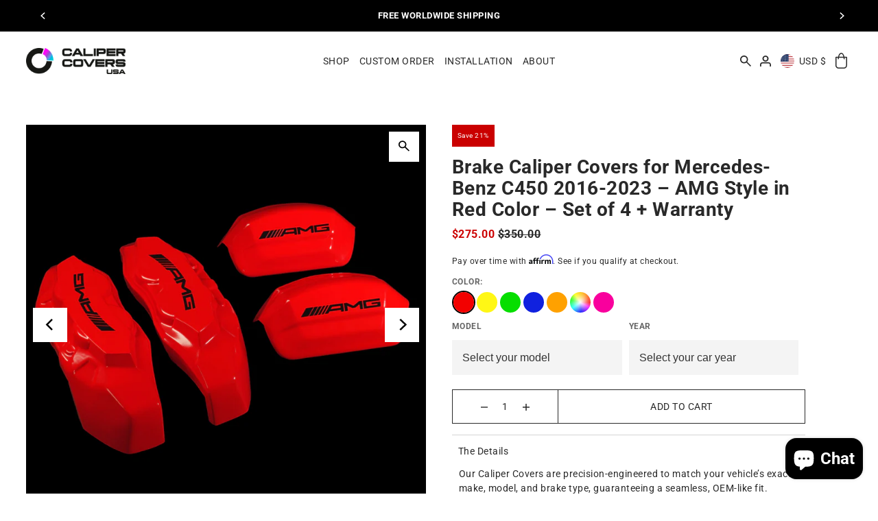

--- FILE ---
content_type: text/html; charset=utf-8
request_url: https://calipercoversusa.com/products/brake-caliper-covers-for-mercedes-benz-c450-2017-2023-amg-style-in-red-color-set-of-4-warranty
body_size: 51192
content:
<!DOCTYPE html>
<html class="no-js supports-no-cookies" lang="en">
<head>
  <meta charset="utf-8">
  <meta http-equiv="X-UA-Compatible" content="IE=edge">
  <meta name="viewport" content="width=device-width,initial-scale=1">
  <meta name="theme-color" content="#292929"><link rel="canonical" href="https://calipercoversusa.com/products/brake-caliper-covers-for-mercedes-benz-c450-2017-2023-amg-style-in-red-color-set-of-4-warranty"><link rel="preconnect" href="https://cdn.shopify.com" crossorigin><link rel="preconnect" href="https://fonts.shopifycdn.com" crossorigin><!-- Preload onDomain stylesheets and script libraries -->
  <link href="//calipercoversusa.com/cdn/shop/t/22/assets/theme.js?v=151739838966286893621754319829" as="script" rel="preload">
  <link href="//calipercoversusa.com/cdn/shop/t/22/assets/theme.css?v=94117506261935966451756202925" rel="stylesheet" type="text/css" media="all" />
<link href="//calipercoversusa.com/cdn/shop/t/22/assets/section-main-product.css?v=42593761467707529991755681767" rel="stylesheet" type="text/css" media="all" />

    <link rel="shortcut icon" href="//calipercoversusa.com/cdn/shop/files/CCU_icon_black.png?crop=center&height=32&v=1754963985&width=32" type="image/png" />
  

  <title>
    
      Brake Caliper Covers for Mercedes-Benz C450 2016-2023 – AMG Style in R
    
 &ndash; Caliper Covers USA</title>

  <meta name="description" content="Brake Caliper Covers — Set of 4 PLEASE DOUBLE CHECK FITMENT BEFORE PURCHASE! FOR 19&quot; Rims &amp;amp; Larger. Compatible with Mercedes Benz C450 2017-2023 TWO YEAR WARRANTY* Add Some Style To Your Ride — Our caliper covers are designed to be an attractive addition to your brakes. These covers fit directly over your brake cal">

  
<meta property="og:image" content="http://calipercoversusa.com/cdn/shop/products/1_6dccef62-75a0-4508-8084-85fa2369245a.jpg?v=1678091740&width=1024">
  <meta property="og:image:secure_url" content="https://calipercoversusa.com/cdn/shop/products/1_6dccef62-75a0-4508-8084-85fa2369245a.jpg?v=1678091740&width=1024">
  <meta property="og:image:width" content="3500">
  <meta property="og:image:height" content="3500"><meta property="og:site_name" content="Caliper Covers USA">


<meta name="twitter:card" content="summary"><meta name="twitter:site" content="@"><meta name="twitter:title" content="Brake Caliper Covers for Mercedes-Benz C450 2016-2023 – AMG Style in Red Color – Set of 4 + Warranty">
  <meta name="twitter:description" content="Brake Caliper Covers — Set of 4
PLEASE DOUBLE CHECK FITMENT BEFORE PURCHASE! 
FOR 19&quot; Rims &amp;amp; Larger.
Compatible with Mercedes Benz C450 2017-2023
TWO YEAR WARRANTY*
Add Some Style To Your Ride — O"><meta name="twitter:card" content="//calipercoversusa.com/cdn/shop/products/2_0f1dad88-ae30-4854-addc-b732643aa606.jpg?v=1678091740&width=1024">
    <meta name="twitter:image" content="//calipercoversusa.com/cdn/shop/products/2_0f1dad88-ae30-4854-addc-b732643aa606.jpg?v=1678091740&width=1024"><meta name="twitter:card" content="//calipercoversusa.com/cdn/shop/products/2_0f1dad88-ae30-4854-addc-b732643aa606.jpg?v=1678091740&width=1024">
    <meta name="twitter:image" content="//calipercoversusa.com/cdn/shop/products/2_0f1dad88-ae30-4854-addc-b732643aa606.jpg?v=1678091740&width=1024"><meta name="twitter:card" content="//calipercoversusa.com/cdn/shop/products/2_0f1dad88-ae30-4854-addc-b732643aa606.jpg?v=1678091740&width=1024">
    <meta name="twitter:image" content="//calipercoversusa.com/cdn/shop/products/2_0f1dad88-ae30-4854-addc-b732643aa606.jpg?v=1678091740&width=1024"><meta name="twitter:card" content="//calipercoversusa.com/cdn/shop/products/2_0f1dad88-ae30-4854-addc-b732643aa606.jpg?v=1678091740&width=1024">
    <meta name="twitter:image" content="//calipercoversusa.com/cdn/shop/products/2_0f1dad88-ae30-4854-addc-b732643aa606.jpg?v=1678091740&width=1024"><meta name="twitter:card" content="//calipercoversusa.com/cdn/shop/products/2_0f1dad88-ae30-4854-addc-b732643aa606.jpg?v=1678091740&width=1024">
    <meta name="twitter:image" content="//calipercoversusa.com/cdn/shop/products/2_0f1dad88-ae30-4854-addc-b732643aa606.jpg?v=1678091740&width=1024"><meta name="twitter:card" content="//calipercoversusa.com/cdn/shop/products/2_0f1dad88-ae30-4854-addc-b732643aa606.jpg?v=1678091740&width=1024">
    <meta name="twitter:image" content="//calipercoversusa.com/cdn/shop/products/2_0f1dad88-ae30-4854-addc-b732643aa606.jpg?v=1678091740&width=1024"><meta name="twitter:card" content="//calipercoversusa.com/cdn/shop/products/2_0f1dad88-ae30-4854-addc-b732643aa606.jpg?v=1678091740&width=1024">
    <meta name="twitter:image" content="//calipercoversusa.com/cdn/shop/products/2_0f1dad88-ae30-4854-addc-b732643aa606.jpg?v=1678091740&width=1024"><meta name="twitter:card" content="//calipercoversusa.com/cdn/shop/products/2_0f1dad88-ae30-4854-addc-b732643aa606.jpg?v=1678091740&width=1024">
    <meta name="twitter:image" content="//calipercoversusa.com/cdn/shop/products/2_0f1dad88-ae30-4854-addc-b732643aa606.jpg?v=1678091740&width=1024"><meta name="twitter:card" content="//calipercoversusa.com/cdn/shop/products/2_0f1dad88-ae30-4854-addc-b732643aa606.jpg?v=1678091740&width=1024">
    <meta name="twitter:image" content="//calipercoversusa.com/cdn/shop/products/2_0f1dad88-ae30-4854-addc-b732643aa606.jpg?v=1678091740&width=1024"><meta name="twitter:card" content="//calipercoversusa.com/cdn/shop/products/2_0f1dad88-ae30-4854-addc-b732643aa606.jpg?v=1678091740&width=1024">
    <meta name="twitter:image" content="//calipercoversusa.com/cdn/shop/products/2_0f1dad88-ae30-4854-addc-b732643aa606.jpg?v=1678091740&width=1024"><meta name="twitter:card" content="//calipercoversusa.com/cdn/shop/products/2_0f1dad88-ae30-4854-addc-b732643aa606.jpg?v=1678091740&width=1024">
    <meta name="twitter:image" content="//calipercoversusa.com/cdn/shop/products/2_0f1dad88-ae30-4854-addc-b732643aa606.jpg?v=1678091740&width=1024"><meta name="twitter:card" content="//calipercoversusa.com/cdn/shop/products/2_0f1dad88-ae30-4854-addc-b732643aa606.jpg?v=1678091740&width=1024">
    <meta name="twitter:image" content="//calipercoversusa.com/cdn/shop/products/2_0f1dad88-ae30-4854-addc-b732643aa606.jpg?v=1678091740&width=1024"><meta name="twitter:card" content="//calipercoversusa.com/cdn/shop/products/2_0f1dad88-ae30-4854-addc-b732643aa606.jpg?v=1678091740&width=1024">
    <meta name="twitter:image" content="//calipercoversusa.com/cdn/shop/products/2_0f1dad88-ae30-4854-addc-b732643aa606.jpg?v=1678091740&width=1024"><meta name="twitter:card" content="//calipercoversusa.com/cdn/shop/products/2_0f1dad88-ae30-4854-addc-b732643aa606.jpg?v=1678091740&width=1024">
    <meta name="twitter:image" content="//calipercoversusa.com/cdn/shop/products/2_0f1dad88-ae30-4854-addc-b732643aa606.jpg?v=1678091740&width=1024"><meta name="twitter:card" content="//calipercoversusa.com/cdn/shop/products/2_0f1dad88-ae30-4854-addc-b732643aa606.jpg?v=1678091740&width=1024">
    <meta name="twitter:image" content="//calipercoversusa.com/cdn/shop/products/2_0f1dad88-ae30-4854-addc-b732643aa606.jpg?v=1678091740&width=1024"><meta name="twitter:card" content="//calipercoversusa.com/cdn/shop/products/2_0f1dad88-ae30-4854-addc-b732643aa606.jpg?v=1678091740&width=1024">
    <meta name="twitter:image" content="//calipercoversusa.com/cdn/shop/products/2_0f1dad88-ae30-4854-addc-b732643aa606.jpg?v=1678091740&width=1024"><meta name="twitter:image:width" content="480">
  <meta name="twitter:image:height" content="480">
  
  <script type="application/ld+json">
    {
      "@context": "https://schema.org",
      "@type": "Product",
      "id": "brake-caliper-covers-for-mercedes-benz-c450-2017-2023-amg-style-in-red-color-set-of-4-warranty",
      "url": "https:\/\/calipercoversusa.com\/products\/brake-caliper-covers-for-mercedes-benz-c450-2017-2023-amg-style-in-red-color-set-of-4-warranty",
      "image": "\/\/calipercoversusa.com\/cdn\/shop\/products\/1_6dccef62-75a0-4508-8084-85fa2369245a.jpg?v=1678091740\u0026width=1024",
      "name": "Brake Caliper Covers for Mercedes-Benz C450 2016-2023 – AMG Style in Red Color – Set of 4 + Warranty",
      "brand": {
         "@type": "Brand",
         "name": "Caliper Covers USA"
       },
      "description": "Brake Caliper Covers — Set of 4\nPLEASE DOUBLE CHECK FITMENT BEFORE PURCHASE! \nFOR 19\" Rims \u0026amp; Larger.\nCompatible with Mercedes Benz C450 2017-2023\nTWO YEAR WARRANTY*\nAdd Some Style To Your Ride — Our caliper covers are designed to be an attractive addition to your brakes. These covers fit directly over your brake calipers, giving them a sleek and upscale look while also protecting them from dust and debris. Made of premium Glass Reinforced Polymer (GRP) fiberglass for optimal durability, the paint and clear coat of this caliper accessory kit stand well against heat and won't chip or fade. They not only create an appealing effect, but also supply protection from rust, corrosion and flying rocks.\nUnique \u0026amp; Personalized - Our caliper covers are available in a variety of styles. We also offer customization services. Let us know your preferred color, the text or logo you want printed, and we'll make it happen!\nEasy to Install - Follow simple instructions we provide. Please make sure to have enough space between rims and brake pads for proper installation.","sku": "CCM0087","offers": [
         
         {
            "@type": "Offer",
            "price" : 275.0,
            "priceCurrency": "USD",
            "availability": "http://schema.org/InStock",
            "priceValidUntil": "2030-01-01",
            "url": "\/products\/brake-caliper-covers-for-mercedes-benz-c450-2017-2023-amg-style-in-red-color-set-of-4-warranty"
          }
        
      ]
    }
  </script>
 

  <script src="//calipercoversusa.com/cdn/shop/t/22/assets/vendor-cookies.js?v=127766308438524358541754319830" defer="defer"></script>
  <script src="//calipercoversusa.com/cdn/shop/t/22/assets/theme.js?v=151739838966286893621754319829" defer></script>

  <script>window.performance && window.performance.mark && window.performance.mark('shopify.content_for_header.start');</script><meta name="google-site-verification" content="oYJKiX2oSwPsO2FIIGRsdpviDHac8CVIoEphr9b8SUU">
<meta name="facebook-domain-verification" content="ek0nm40x0ahg50y279ielo5bnogk22">
<meta id="shopify-digital-wallet" name="shopify-digital-wallet" content="/61575561453/digital_wallets/dialog">
<link rel="alternate" type="application/json+oembed" href="https://calipercoversusa.com/products/brake-caliper-covers-for-mercedes-benz-c450-2017-2023-amg-style-in-red-color-set-of-4-warranty.oembed">
<script async="async" src="/checkouts/internal/preloads.js?locale=en-US"></script>
<script id="shopify-features" type="application/json">{"accessToken":"c06239073be314481035d16e9ee2acc9","betas":["rich-media-storefront-analytics"],"domain":"calipercoversusa.com","predictiveSearch":true,"shopId":61575561453,"locale":"en"}</script>
<script>var Shopify = Shopify || {};
Shopify.shop = "caliper-covers.myshopify.com";
Shopify.locale = "en";
Shopify.currency = {"active":"USD","rate":"1.0"};
Shopify.country = "US";
Shopify.theme = {"name":"caliper-covers-new\/main","id":152111907053,"schema_name":"Drop","schema_version":"5.0.0","theme_store_id":null,"role":"main"};
Shopify.theme.handle = "null";
Shopify.theme.style = {"id":null,"handle":null};
Shopify.cdnHost = "calipercoversusa.com/cdn";
Shopify.routes = Shopify.routes || {};
Shopify.routes.root = "/";</script>
<script type="module">!function(o){(o.Shopify=o.Shopify||{}).modules=!0}(window);</script>
<script>!function(o){function n(){var o=[];function n(){o.push(Array.prototype.slice.apply(arguments))}return n.q=o,n}var t=o.Shopify=o.Shopify||{};t.loadFeatures=n(),t.autoloadFeatures=n()}(window);</script>
<script id="shop-js-analytics" type="application/json">{"pageType":"product"}</script>
<script defer="defer" async type="module" src="//calipercoversusa.com/cdn/shopifycloud/shop-js/modules/v2/client.init-shop-cart-sync_BdyHc3Nr.en.esm.js"></script>
<script defer="defer" async type="module" src="//calipercoversusa.com/cdn/shopifycloud/shop-js/modules/v2/chunk.common_Daul8nwZ.esm.js"></script>
<script type="module">
  await import("//calipercoversusa.com/cdn/shopifycloud/shop-js/modules/v2/client.init-shop-cart-sync_BdyHc3Nr.en.esm.js");
await import("//calipercoversusa.com/cdn/shopifycloud/shop-js/modules/v2/chunk.common_Daul8nwZ.esm.js");

  window.Shopify.SignInWithShop?.initShopCartSync?.({"fedCMEnabled":true,"windoidEnabled":true});

</script>
<script>(function() {
  var isLoaded = false;
  function asyncLoad() {
    if (isLoaded) return;
    isLoaded = true;
    var urls = ["https:\/\/cdn.nfcube.com\/88748a254ae243d1e34b37b57a7e3b7a.js?shop=caliper-covers.myshopify.com","https:\/\/cdn.shopify.com\/s\/files\/1\/0615\/7556\/1453\/t\/6\/assets\/affirmShopify.js?v=1665015687\u0026shop=caliper-covers.myshopify.com"];
    for (var i = 0; i < urls.length; i++) {
      var s = document.createElement('script');
      s.type = 'text/javascript';
      s.async = true;
      s.src = urls[i];
      var x = document.getElementsByTagName('script')[0];
      x.parentNode.insertBefore(s, x);
    }
  };
  if(window.attachEvent) {
    window.attachEvent('onload', asyncLoad);
  } else {
    window.addEventListener('load', asyncLoad, false);
  }
})();</script>
<script id="__st">var __st={"a":61575561453,"offset":-18000,"reqid":"810dbfc0-4ce4-475f-84e4-3299c65f73f3-1769027720","pageurl":"calipercoversusa.com\/products\/brake-caliper-covers-for-mercedes-benz-c450-2017-2023-amg-style-in-red-color-set-of-4-warranty","u":"346db4777bc7","p":"product","rtyp":"product","rid":8139095605485};</script>
<script>window.ShopifyPaypalV4VisibilityTracking = true;</script>
<script id="captcha-bootstrap">!function(){'use strict';const t='contact',e='account',n='new_comment',o=[[t,t],['blogs',n],['comments',n],[t,'customer']],c=[[e,'customer_login'],[e,'guest_login'],[e,'recover_customer_password'],[e,'create_customer']],r=t=>t.map((([t,e])=>`form[action*='/${t}']:not([data-nocaptcha='true']) input[name='form_type'][value='${e}']`)).join(','),a=t=>()=>t?[...document.querySelectorAll(t)].map((t=>t.form)):[];function s(){const t=[...o],e=r(t);return a(e)}const i='password',u='form_key',d=['recaptcha-v3-token','g-recaptcha-response','h-captcha-response',i],f=()=>{try{return window.sessionStorage}catch{return}},m='__shopify_v',_=t=>t.elements[u];function p(t,e,n=!1){try{const o=window.sessionStorage,c=JSON.parse(o.getItem(e)),{data:r}=function(t){const{data:e,action:n}=t;return t[m]||n?{data:e,action:n}:{data:t,action:n}}(c);for(const[e,n]of Object.entries(r))t.elements[e]&&(t.elements[e].value=n);n&&o.removeItem(e)}catch(o){console.error('form repopulation failed',{error:o})}}const l='form_type',E='cptcha';function T(t){t.dataset[E]=!0}const w=window,h=w.document,L='Shopify',v='ce_forms',y='captcha';let A=!1;((t,e)=>{const n=(g='f06e6c50-85a8-45c8-87d0-21a2b65856fe',I='https://cdn.shopify.com/shopifycloud/storefront-forms-hcaptcha/ce_storefront_forms_captcha_hcaptcha.v1.5.2.iife.js',D={infoText:'Protected by hCaptcha',privacyText:'Privacy',termsText:'Terms'},(t,e,n)=>{const o=w[L][v],c=o.bindForm;if(c)return c(t,g,e,D).then(n);var r;o.q.push([[t,g,e,D],n]),r=I,A||(h.body.append(Object.assign(h.createElement('script'),{id:'captcha-provider',async:!0,src:r})),A=!0)});var g,I,D;w[L]=w[L]||{},w[L][v]=w[L][v]||{},w[L][v].q=[],w[L][y]=w[L][y]||{},w[L][y].protect=function(t,e){n(t,void 0,e),T(t)},Object.freeze(w[L][y]),function(t,e,n,w,h,L){const[v,y,A,g]=function(t,e,n){const i=e?o:[],u=t?c:[],d=[...i,...u],f=r(d),m=r(i),_=r(d.filter((([t,e])=>n.includes(e))));return[a(f),a(m),a(_),s()]}(w,h,L),I=t=>{const e=t.target;return e instanceof HTMLFormElement?e:e&&e.form},D=t=>v().includes(t);t.addEventListener('submit',(t=>{const e=I(t);if(!e)return;const n=D(e)&&!e.dataset.hcaptchaBound&&!e.dataset.recaptchaBound,o=_(e),c=g().includes(e)&&(!o||!o.value);(n||c)&&t.preventDefault(),c&&!n&&(function(t){try{if(!f())return;!function(t){const e=f();if(!e)return;const n=_(t);if(!n)return;const o=n.value;o&&e.removeItem(o)}(t);const e=Array.from(Array(32),(()=>Math.random().toString(36)[2])).join('');!function(t,e){_(t)||t.append(Object.assign(document.createElement('input'),{type:'hidden',name:u})),t.elements[u].value=e}(t,e),function(t,e){const n=f();if(!n)return;const o=[...t.querySelectorAll(`input[type='${i}']`)].map((({name:t})=>t)),c=[...d,...o],r={};for(const[a,s]of new FormData(t).entries())c.includes(a)||(r[a]=s);n.setItem(e,JSON.stringify({[m]:1,action:t.action,data:r}))}(t,e)}catch(e){console.error('failed to persist form',e)}}(e),e.submit())}));const S=(t,e)=>{t&&!t.dataset[E]&&(n(t,e.some((e=>e===t))),T(t))};for(const o of['focusin','change'])t.addEventListener(o,(t=>{const e=I(t);D(e)&&S(e,y())}));const B=e.get('form_key'),M=e.get(l),P=B&&M;t.addEventListener('DOMContentLoaded',(()=>{const t=y();if(P)for(const e of t)e.elements[l].value===M&&p(e,B);[...new Set([...A(),...v().filter((t=>'true'===t.dataset.shopifyCaptcha))])].forEach((e=>S(e,t)))}))}(h,new URLSearchParams(w.location.search),n,t,e,['guest_login'])})(!0,!0)}();</script>
<script integrity="sha256-4kQ18oKyAcykRKYeNunJcIwy7WH5gtpwJnB7kiuLZ1E=" data-source-attribution="shopify.loadfeatures" defer="defer" src="//calipercoversusa.com/cdn/shopifycloud/storefront/assets/storefront/load_feature-a0a9edcb.js" crossorigin="anonymous"></script>
<script data-source-attribution="shopify.dynamic_checkout.dynamic.init">var Shopify=Shopify||{};Shopify.PaymentButton=Shopify.PaymentButton||{isStorefrontPortableWallets:!0,init:function(){window.Shopify.PaymentButton.init=function(){};var t=document.createElement("script");t.src="https://calipercoversusa.com/cdn/shopifycloud/portable-wallets/latest/portable-wallets.en.js",t.type="module",document.head.appendChild(t)}};
</script>
<script data-source-attribution="shopify.dynamic_checkout.buyer_consent">
  function portableWalletsHideBuyerConsent(e){var t=document.getElementById("shopify-buyer-consent"),n=document.getElementById("shopify-subscription-policy-button");t&&n&&(t.classList.add("hidden"),t.setAttribute("aria-hidden","true"),n.removeEventListener("click",e))}function portableWalletsShowBuyerConsent(e){var t=document.getElementById("shopify-buyer-consent"),n=document.getElementById("shopify-subscription-policy-button");t&&n&&(t.classList.remove("hidden"),t.removeAttribute("aria-hidden"),n.addEventListener("click",e))}window.Shopify?.PaymentButton&&(window.Shopify.PaymentButton.hideBuyerConsent=portableWalletsHideBuyerConsent,window.Shopify.PaymentButton.showBuyerConsent=portableWalletsShowBuyerConsent);
</script>
<script data-source-attribution="shopify.dynamic_checkout.cart.bootstrap">document.addEventListener("DOMContentLoaded",(function(){function t(){return document.querySelector("shopify-accelerated-checkout-cart, shopify-accelerated-checkout")}if(t())Shopify.PaymentButton.init();else{new MutationObserver((function(e,n){t()&&(Shopify.PaymentButton.init(),n.disconnect())})).observe(document.body,{childList:!0,subtree:!0})}}));
</script>

<script>window.performance && window.performance.mark && window.performance.mark('shopify.content_for_header.end');</script>

  

<style data-shopify>

@font-face {
  font-family: Roboto;
  font-weight: 400;
  font-style: normal;
  font-display: swap;
  src: url("//calipercoversusa.com/cdn/fonts/roboto/roboto_n4.2019d890f07b1852f56ce63ba45b2db45d852cba.woff2") format("woff2"),
       url("//calipercoversusa.com/cdn/fonts/roboto/roboto_n4.238690e0007583582327135619c5f7971652fa9d.woff") format("woff");
}

@font-face {
  font-family: Roboto;
  font-weight: 700;
  font-style: normal;
  font-display: swap;
  src: url("//calipercoversusa.com/cdn/fonts/roboto/roboto_n7.f38007a10afbbde8976c4056bfe890710d51dec2.woff2") format("woff2"),
       url("//calipercoversusa.com/cdn/fonts/roboto/roboto_n7.94bfdd3e80c7be00e128703d245c207769d763f9.woff") format("woff");
}

@font-face {
  font-family: Roboto;
  font-weight: 400;
  font-style: italic;
  font-display: swap;
  src: url("//calipercoversusa.com/cdn/fonts/roboto/roboto_i4.57ce898ccda22ee84f49e6b57ae302250655e2d4.woff2") format("woff2"),
       url("//calipercoversusa.com/cdn/fonts/roboto/roboto_i4.b21f3bd061cbcb83b824ae8c7671a82587b264bf.woff") format("woff");
}

@font-face {
  font-family: Roboto;
  font-weight: 700;
  font-style: italic;
  font-display: swap;
  src: url("//calipercoversusa.com/cdn/fonts/roboto/roboto_i7.7ccaf9410746f2c53340607c42c43f90a9005937.woff2") format("woff2"),
       url("//calipercoversusa.com/cdn/fonts/roboto/roboto_i7.49ec21cdd7148292bffea74c62c0df6e93551516.woff") format("woff");
}

@font-face {
  font-family: Roboto;
  font-weight: 700;
  font-style: normal;
  font-display: swap;
  src: url("//calipercoversusa.com/cdn/fonts/roboto/roboto_n7.f38007a10afbbde8976c4056bfe890710d51dec2.woff2") format("woff2"),
       url("//calipercoversusa.com/cdn/fonts/roboto/roboto_n7.94bfdd3e80c7be00e128703d245c207769d763f9.woff") format("woff");
}

@font-face {
  font-family: Roboto;
  font-weight: 400;
  font-style: normal;
  font-display: swap;
  src: url("//calipercoversusa.com/cdn/fonts/roboto/roboto_n4.2019d890f07b1852f56ce63ba45b2db45d852cba.woff2") format("woff2"),
       url("//calipercoversusa.com/cdn/fonts/roboto/roboto_n4.238690e0007583582327135619c5f7971652fa9d.woff") format("woff");
}



  :root,
  
  .color-scheme-1 {

  /* General */
  --background: #ffffff;
  --background-accent: #f7f7f7;
  --background-dark: #cccccc;
  --text-color-light: #5c5c5c;
  --text-color-dark: #000000;
  --text-color: #292929;
  --text-color-reset: #292929;
  --sale-price-color: #cc0000;
  --text-hover: rgb(118, 118, 118);
  --star-active: rgb(41, 41, 41);
  --star-inactive: rgb(118, 118, 118);
  --dotted-color: #d5d5d5;
  /* Product badges */
  --sale-background: #ca0000;
  --sale-color: #ffffff;
  --new-background: #000000;
  --new-color: #ffffff;
  --coming-soon-background: #ffffff;
  --coming-soon-color: #000000;
  --badge-1-background: #f7ece1;
  --badge-1-color: #000000;
  --badge-2-background: #617dac;
  --badge-2-color: #f7ece1;
  --badge-3-background: #6fa384;
  --badge-3-color: #ffffff;
  /* Buttons */
  --button-bg: #292929;
  --button-text: #ffffff;
  --button-hover: #585858;
  --secondary-button-bg: #585858;
  --secondary-button-text: #ffffff;
  --secondary-button-hover: #000000;
  --directional-text: #000000;
  --directional-hover: #ffffff;
}

  .color-scheme-2 {

  /* General */
  --background: #fafafa;
  --background-accent: #f2f2f2;
  --background-dark: #c7c7c7;
  --text-color-light: #5c5c5c;
  --text-color-dark: #000000;
  --text-color: #292929;
  --text-color-reset: #292929;
  --sale-price-color: #cc0000;
  --text-hover: rgb(118, 118, 118);
  --star-active: rgb(41, 41, 41);
  --star-inactive: rgb(118, 118, 118);
  --dotted-color: #d5d5d5;
  /* Product badges */
  --sale-background: #cc0000;
  --sale-color: #ffffff;
  --new-background: #000000;
  --new-color: #ffffff;
  --coming-soon-background: #ffffff;
  --coming-soon-color: #000000;
  --badge-1-background: #ff6600;
  --badge-1-color: #ffffff;
  --badge-2-background: #242038;
  --badge-2-color: #f7ece1;
  --badge-3-background: #6a3937;
  --badge-3-color: #ffffff;
  /* Buttons */
  --button-bg: #292929;
  --button-text: #ffffff;
  --button-hover: #9e9e9e;
  --secondary-button-bg: #d7d7d7;
  --secondary-button-text: #292929;
  --secondary-button-hover: #9e9e9e;
  --directional-text: #292929;
  --directional-hover: #ffffff;
}

  .color-scheme-3 {

  /* General */
  --background: #000000;
  --background-accent: #000000;
  --background-dark: #000000;
  --text-color-light: #ffffff;
  --text-color-dark: #666666;
  --text-color: #ffffff;
  --text-color-reset: #ffffff;
  --sale-price-color: #cc0000;
  --text-hover: rgb(255, 255, 255);
  --star-active: rgb(255, 255, 255);
  --star-inactive: rgb(255, 255, 255);
  --dotted-color: #000000;
  /* Product badges */
  --sale-background: #cc0000;
  --sale-color: #ffffff;
  --new-background: #000000;
  --new-color: #ffffff;
  --coming-soon-background: #ffffff;
  --coming-soon-color: #000000;
  --badge-1-background: #ff6600;
  --badge-1-color: #ffffff;
  --badge-2-background: #242038;
  --badge-2-color: #f7ece1;
  --badge-3-background: #6a3937;
  --badge-3-color: #ffffff;
  /* Buttons */
  --button-bg: #292929;
  --button-text: #ffffff;
  --button-hover: #9e9e9e;
  --secondary-button-bg: #d7d7d7;
  --secondary-button-text: #292929;
  --secondary-button-hover: #9e9e9e;
  --directional-text: #ffffff;
  --directional-hover: #9e9e9e;
}

  .color-scheme-4 {

  /* General */
  --background: rgba(0,0,0,0);
  --background-accent: rgba(0, 0, 0, 0.0);
  --background-dark: rgba(0, 0, 0, 0.0);
  --text-color-light: #ffffff;
  --text-color-dark: #666666;
  --text-color: #ffffff;
  --text-color-reset: #ffffff;
  --sale-price-color: #cc0000;
  --text-hover: rgb(255, 255, 255);
  --star-active: rgb(255, 255, 255);
  --star-inactive: rgb(255, 255, 255);
  --dotted-color: #d5d5d5;
  /* Product badges */
  --sale-background: #cc0000;
  --sale-color: #ffffff;
  --new-background: #000000;
  --new-color: #ffffff;
  --coming-soon-background: #ffffff;
  --coming-soon-color: #000000;
  --badge-1-background: #ff6600;
  --badge-1-color: #ffffff;
  --badge-2-background: #242038;
  --badge-2-color: #f7ece1;
  --badge-3-background: #6a3937;
  --badge-3-color: #ffffff;
  /* Buttons */
  --button-bg: #000000;
  --button-text: #ffffff;
  --button-hover: #585858;
  --secondary-button-bg: #585858;
  --secondary-button-text: #ffffff;
  --secondary-button-hover: #000000;
  --directional-text: #000000;
  --directional-hover: rgba(0,0,0,0);
}

  .color-scheme-74704f47-324d-44e8-b192-f343e289c968 {

  /* General */
  --background: rgba(0,0,0,0);
  --background-accent: rgba(0, 0, 0, 0.0);
  --background-dark: rgba(0, 0, 0, 0.0);
  --text-color-light: #ffffff;
  --text-color-dark: #666666;
  --text-color: #ffffff;
  --text-color-reset: #ffffff;
  --sale-price-color: #cc0000;
  --text-hover: rgb(255, 255, 255);
  --star-active: rgb(255, 255, 255);
  --star-inactive: rgb(255, 255, 255);
  --dotted-color: #d5d5d5;
  /* Product badges */
  --sale-background: #cc0000;
  --sale-color: #ffffff;
  --new-background: #000000;
  --new-color: #ffffff;
  --coming-soon-background: #ffffff;
  --coming-soon-color: #000000;
  --badge-1-background: #ff6600;
  --badge-1-color: #ffffff;
  --badge-2-background: #242038;
  --badge-2-color: #f7ece1;
  --badge-3-background: #6a3937;
  --badge-3-color: #ffffff;
  /* Buttons */
  --button-bg: #000000;
  --button-text: #ffffff;
  --button-hover: #585858;
  --secondary-button-bg: #585858;
  --secondary-button-text: #ffffff;
  --secondary-button-hover: #000000;
  --directional-text: #000000;
  --directional-hover: rgba(0,0,0,0);
}

  .color-scheme-7bbc2e52-c9aa-4af3-898a-3cee220eaacf {

  /* General */
  --background: #7c0000;
  --background-accent: #6d0000;
  --background-dark: #160000;
  --text-color-light: #ffffff;
  --text-color-dark: #666666;
  --text-color: #ffffff;
  --text-color-reset: #ffffff;
  --sale-price-color: #cc0000;
  --text-hover: rgb(255, 255, 255);
  --star-active: rgb(255, 255, 255);
  --star-inactive: rgb(255, 255, 255);
  --dotted-color: #d5d5d5;
  /* Product badges */
  --sale-background: #cc0000;
  --sale-color: #ffffff;
  --new-background: #000000;
  --new-color: #ffffff;
  --coming-soon-background: #ffffff;
  --coming-soon-color: #000000;
  --badge-1-background: #f7ece1;
  --badge-1-color: #000000;
  --badge-2-background: #617dac;
  --badge-2-color: #f7ece1;
  --badge-3-background: #6fa384;
  --badge-3-color: #ffffff;
  /* Buttons */
  --button-bg: #292929;
  --button-text: #ffffff;
  --button-hover: #585858;
  --secondary-button-bg: #585858;
  --secondary-button-text: #ffffff;
  --secondary-button-hover: #000000;
  --directional-text: #000000;
  --directional-hover: #ffffff;
}

  .color-scheme-2e70f644-da5d-4999-9b36-a27a77daec10 {

  /* General */
  --background: rgba(0,0,0,0);
  --background-accent: rgba(0, 0, 0, 0.0);
  --background-dark: rgba(0, 0, 0, 0.0);
  --text-color-light: #ffffff;
  --text-color-dark: #666666;
  --text-color: #ffffff;
  --text-color-reset: #ffffff;
  --sale-price-color: #cc0000;
  --text-hover: rgb(255, 255, 255);
  --star-active: rgb(255, 255, 255);
  --star-inactive: rgb(255, 255, 255);
  --dotted-color: #d7d7d7;
  /* Product badges */
  --sale-background: #cc0000;
  --sale-color: #ffffff;
  --new-background: #000000;
  --new-color: #ffffff;
  --coming-soon-background: #ffffff;
  --coming-soon-color: #000000;
  --badge-1-background: #65584a;
  --badge-1-color: #ffffff;
  --badge-2-background: #242038;
  --badge-2-color: #f7ece1;
  --badge-3-background: #6a3937;
  --badge-3-color: #ffffff;
  /* Buttons */
  --button-bg: #000000;
  --button-text: #ffffff;
  --button-hover: #232222;
  --secondary-button-bg: #d7d7d7;
  --secondary-button-text: #000000;
  --secondary-button-hover: #9e9e9e;
  --directional-text: #ffffff;
  --directional-hover: #000000;
}

  .color-scheme-5228fca6-37f1-4aa2-a495-1dc3e77401a4 {

  /* General */
  --background: #8e0404;
  --background-accent: #7f0404;
  --background-dark: #2b0101;
  --text-color-light: #ffffff;
  --text-color-dark: #666666;
  --text-color: #ffffff;
  --text-color-reset: #ffffff;
  --sale-price-color: #cc0000;
  --text-hover: rgb(255, 255, 255);
  --star-active: rgb(255, 255, 255);
  --star-inactive: rgb(255, 255, 255);
  --dotted-color: #d5d5d5;
  /* Product badges */
  --sale-background: #cc0000;
  --sale-color: #ffffff;
  --new-background: #000000;
  --new-color: #ffffff;
  --coming-soon-background: #ffffff;
  --coming-soon-color: #000000;
  --badge-1-background: #f7ece1;
  --badge-1-color: #000000;
  --badge-2-background: #617dac;
  --badge-2-color: #f7ece1;
  --badge-3-background: #6fa384;
  --badge-3-color: #ffffff;
  /* Buttons */
  --button-bg: #292929;
  --button-text: #ffffff;
  --button-hover: #585858;
  --secondary-button-bg: #585858;
  --secondary-button-text: #ffffff;
  --secondary-button-hover: #000000;
  --directional-text: #000000;
  --directional-hover: #ffffff;
}

  .color-scheme-1f2539d9-c408-43e1-a140-880929d213c7 {

  /* General */
  --background: rgba(0,0,0,0);
  --background-accent: rgba(0, 0, 0, 0.0);
  --background-dark: rgba(0, 0, 0, 0.0);
  --text-color-light: #ffffff;
  --text-color-dark: #666666;
  --text-color: #ffffff;
  --text-color-reset: #ffffff;
  --sale-price-color: #cc0000;
  --text-hover: rgb(255, 255, 255);
  --star-active: rgb(255, 255, 255);
  --star-inactive: rgb(255, 255, 255);
  --dotted-color: #d7d7d7;
  /* Product badges */
  --sale-background: #cc0000;
  --sale-color: #ffffff;
  --new-background: #000000;
  --new-color: #ffffff;
  --coming-soon-background: #ffffff;
  --coming-soon-color: #000000;
  --badge-1-background: #ff6600;
  --badge-1-color: #ffffff;
  --badge-2-background: #242038;
  --badge-2-color: #f7ece1;
  --badge-3-background: #6a3937;
  --badge-3-color: #ffffff;
  /* Buttons */
  --button-bg: #b38970;
  --button-text: #ffffff;
  --button-hover: #a56949;
  --secondary-button-bg: #bed9c8;
  --secondary-button-text: #292929;
  --secondary-button-hover: #f1edbd;
  --directional-text: #ffffff;
  --directional-hover: #292929;
}



:root {
  --heading-family: Roboto, sans-serif;
  --heading-weight: 700;
  --heading-style: normal;
  --heading-spacing: 0.5px;
  --heading-align: left;

  --main-family: Roboto, sans-serif;
  --main-weight: 400;
  --main-style: normal;
  --main-spacing: 0.5px;

  --nav-family: Roboto, sans-serif;
  --nav-weight: 400;
  --nav-style: normal;
  --nav-spacing: 0.5px;
  --nav-transform: uppercase;

  --font-size: 14px;
  --nav-size: 14px;
  --h1-size: 28px;
  --h2-size: 28px;
  --h3-size: 18px;

  --font-size-sm: calc(14px - 2px);

  --buttons-transform: uppercase;
  --buttons-border-weight: 1px;
  --buttons-corners: 0;
  --buttons-height: 48px;
  --buttons-spacing: 0.5px;
  --form-border-weight: 1px;

  --slideout-desktop: 550px;
  --slideout-desktop-n: -550px;
  --slideout-mobile: 350px;
  --slideout-mobile-n: -350px;

  --keyboard-focus: rgba(0,0,0,0);
  --keyboard-border-style: dashed;
  --keyboard-border-weight: 1px;
  --keyboard-border-offset-weight: -1px;


  --scheme-scheme-1-text: #292929;
  --scheme-scheme-1-bg: #ffffff;
  --scheme-scheme-1-hover: ;
  
  --scheme-scheme-2-text: #292929;
  --scheme-scheme-2-bg: #fafafa;
  --scheme-scheme-2-hover: ;
  
  --scheme-scheme-3-text: #ffffff;
  --scheme-scheme-3-bg: #000000;
  --scheme-scheme-3-hover: ;
  
  --scheme-3-bg: #000000;
  --scheme-3-bg-light: #333333;
  
  --scheme-scheme-4-text: #ffffff;
  --scheme-scheme-4-bg: rgba(0,0,0,0);
  --scheme-scheme-4-hover: ;
  
  --scheme-scheme-74704f47-324d-44e8-b192-f343e289c968-text: #ffffff;
  --scheme-scheme-74704f47-324d-44e8-b192-f343e289c968-bg: rgba(0,0,0,0);
  --scheme-scheme-74704f47-324d-44e8-b192-f343e289c968-hover: ;
  
  --scheme-scheme-7bbc2e52-c9aa-4af3-898a-3cee220eaacf-text: #ffffff;
  --scheme-scheme-7bbc2e52-c9aa-4af3-898a-3cee220eaacf-bg: #7c0000;
  --scheme-scheme-7bbc2e52-c9aa-4af3-898a-3cee220eaacf-hover: ;
  
  --scheme-scheme-2e70f644-da5d-4999-9b36-a27a77daec10-text: #ffffff;
  --scheme-scheme-2e70f644-da5d-4999-9b36-a27a77daec10-bg: rgba(0,0,0,0);
  --scheme-scheme-2e70f644-da5d-4999-9b36-a27a77daec10-hover: ;
  
  --scheme-scheme-5228fca6-37f1-4aa2-a495-1dc3e77401a4-text: #ffffff;
  --scheme-scheme-5228fca6-37f1-4aa2-a495-1dc3e77401a4-bg: #8e0404;
  --scheme-scheme-5228fca6-37f1-4aa2-a495-1dc3e77401a4-hover: ;
  
  --scheme-scheme-1f2539d9-c408-43e1-a140-880929d213c7-text: #ffffff;
  --scheme-scheme-1f2539d9-c408-43e1-a140-880929d213c7-bg: rgba(0,0,0,0);
  --scheme-scheme-1f2539d9-c408-43e1-a140-880929d213c7-hover: ;
  
  

  --error-msg-dark: #BF3333;
  --error-msg-light: #e7a4a4;
  --success-msg-dark: #556c5a;
  --success-msg-light: #a3b7a7;
  --slideshow-btn-height: 34px;
  --slideshow-btn-width: 34px;
  --masonry-padding: 20px;
  --section-padding: 100px;



  --countdown-size: 64px;
  --header-height: 0px;
}
.ajax-cart__free-shipping {
  background-color: var(--scheme-scheme-1-bg);
  color: var(--scheme-scheme-1-text);
}
.ajax-cart__free-shipping p,
.ajax-cart__free-shipping a,
.ajax-cart__free-shipping small,
.ajax-cart__free-shipping span {
  color: var(--scheme-scheme-1-text);
}
@media (max-width: 967px) {
  :root {
    --countdown-size: 44px;
  }
}
@media (max-width: 740px) {
  :root {
    --font-size: calc(14px - (14px * 0.15));
    --nav-size: calc(14px - (14px * 0.15));
    --h1-size: calc(28px - (28px * 0.15));
    --h2-size: calc(28px - (28px * 0.15));
    --h3-size: calc(18px - (18px * 0.15));
  }
}
</style>


  <link href="//calipercoversusa.com/cdn/shop/t/22/assets/theme.css?v=94117506261935966451756202925" rel="stylesheet" type="text/css" media="all" />
<link rel="preload" as="font" href="//calipercoversusa.com/cdn/fonts/roboto/roboto_n4.2019d890f07b1852f56ce63ba45b2db45d852cba.woff2" type="font/woff2" crossorigin><link rel="preload" as="font" href="//calipercoversusa.com/cdn/fonts/roboto/roboto_n7.f38007a10afbbde8976c4056bfe890710d51dec2.woff2" type="font/woff2" crossorigin><link rel="preload" as="font" href="//calipercoversusa.com/cdn/fonts/roboto/roboto_n4.2019d890f07b1852f56ce63ba45b2db45d852cba.woff2" type="font/woff2" crossorigin><script>document.documentElement.className = document.documentElement.className.replace('no-js', 'js');</script>

  <script>
    window.customOrderForm = {
      uploading: "Uploading...",
      upload_failed: "Upload failed. Try again.",
      file_size_too_large: "File size too large. Maximum allowed is 10MB.",
      files_uploaded: {
        one: "{{ count }} file uploaded",
        other: "{{ count }} files uploaded"
      },
      uploaded_success: {
        one: "✓ {{ count }} file uploaded successfully",
        other: "✓ {{ count }} files uploaded successfully"
      },
      file_uploaded_item: "File {{ index }} uploaded"
    };
  </script>
<script src="https://cdn.shopify.com/extensions/e8878072-2f6b-4e89-8082-94b04320908d/inbox-1254/assets/inbox-chat-loader.js" type="text/javascript" defer="defer"></script>
<link href="https://monorail-edge.shopifysvc.com" rel="dns-prefetch">
<script>(function(){if ("sendBeacon" in navigator && "performance" in window) {try {var session_token_from_headers = performance.getEntriesByType('navigation')[0].serverTiming.find(x => x.name == '_s').description;} catch {var session_token_from_headers = undefined;}var session_cookie_matches = document.cookie.match(/_shopify_s=([^;]*)/);var session_token_from_cookie = session_cookie_matches && session_cookie_matches.length === 2 ? session_cookie_matches[1] : "";var session_token = session_token_from_headers || session_token_from_cookie || "";function handle_abandonment_event(e) {var entries = performance.getEntries().filter(function(entry) {return /monorail-edge.shopifysvc.com/.test(entry.name);});if (!window.abandonment_tracked && entries.length === 0) {window.abandonment_tracked = true;var currentMs = Date.now();var navigation_start = performance.timing.navigationStart;var payload = {shop_id: 61575561453,url: window.location.href,navigation_start,duration: currentMs - navigation_start,session_token,page_type: "product"};window.navigator.sendBeacon("https://monorail-edge.shopifysvc.com/v1/produce", JSON.stringify({schema_id: "online_store_buyer_site_abandonment/1.1",payload: payload,metadata: {event_created_at_ms: currentMs,event_sent_at_ms: currentMs}}));}}window.addEventListener('pagehide', handle_abandonment_event);}}());</script>
<script id="web-pixels-manager-setup">(function e(e,d,r,n,o){if(void 0===o&&(o={}),!Boolean(null===(a=null===(i=window.Shopify)||void 0===i?void 0:i.analytics)||void 0===a?void 0:a.replayQueue)){var i,a;window.Shopify=window.Shopify||{};var t=window.Shopify;t.analytics=t.analytics||{};var s=t.analytics;s.replayQueue=[],s.publish=function(e,d,r){return s.replayQueue.push([e,d,r]),!0};try{self.performance.mark("wpm:start")}catch(e){}var l=function(){var e={modern:/Edge?\/(1{2}[4-9]|1[2-9]\d|[2-9]\d{2}|\d{4,})\.\d+(\.\d+|)|Firefox\/(1{2}[4-9]|1[2-9]\d|[2-9]\d{2}|\d{4,})\.\d+(\.\d+|)|Chrom(ium|e)\/(9{2}|\d{3,})\.\d+(\.\d+|)|(Maci|X1{2}).+ Version\/(15\.\d+|(1[6-9]|[2-9]\d|\d{3,})\.\d+)([,.]\d+|)( \(\w+\)|)( Mobile\/\w+|) Safari\/|Chrome.+OPR\/(9{2}|\d{3,})\.\d+\.\d+|(CPU[ +]OS|iPhone[ +]OS|CPU[ +]iPhone|CPU IPhone OS|CPU iPad OS)[ +]+(15[._]\d+|(1[6-9]|[2-9]\d|\d{3,})[._]\d+)([._]\d+|)|Android:?[ /-](13[3-9]|1[4-9]\d|[2-9]\d{2}|\d{4,})(\.\d+|)(\.\d+|)|Android.+Firefox\/(13[5-9]|1[4-9]\d|[2-9]\d{2}|\d{4,})\.\d+(\.\d+|)|Android.+Chrom(ium|e)\/(13[3-9]|1[4-9]\d|[2-9]\d{2}|\d{4,})\.\d+(\.\d+|)|SamsungBrowser\/([2-9]\d|\d{3,})\.\d+/,legacy:/Edge?\/(1[6-9]|[2-9]\d|\d{3,})\.\d+(\.\d+|)|Firefox\/(5[4-9]|[6-9]\d|\d{3,})\.\d+(\.\d+|)|Chrom(ium|e)\/(5[1-9]|[6-9]\d|\d{3,})\.\d+(\.\d+|)([\d.]+$|.*Safari\/(?![\d.]+ Edge\/[\d.]+$))|(Maci|X1{2}).+ Version\/(10\.\d+|(1[1-9]|[2-9]\d|\d{3,})\.\d+)([,.]\d+|)( \(\w+\)|)( Mobile\/\w+|) Safari\/|Chrome.+OPR\/(3[89]|[4-9]\d|\d{3,})\.\d+\.\d+|(CPU[ +]OS|iPhone[ +]OS|CPU[ +]iPhone|CPU IPhone OS|CPU iPad OS)[ +]+(10[._]\d+|(1[1-9]|[2-9]\d|\d{3,})[._]\d+)([._]\d+|)|Android:?[ /-](13[3-9]|1[4-9]\d|[2-9]\d{2}|\d{4,})(\.\d+|)(\.\d+|)|Mobile Safari.+OPR\/([89]\d|\d{3,})\.\d+\.\d+|Android.+Firefox\/(13[5-9]|1[4-9]\d|[2-9]\d{2}|\d{4,})\.\d+(\.\d+|)|Android.+Chrom(ium|e)\/(13[3-9]|1[4-9]\d|[2-9]\d{2}|\d{4,})\.\d+(\.\d+|)|Android.+(UC? ?Browser|UCWEB|U3)[ /]?(15\.([5-9]|\d{2,})|(1[6-9]|[2-9]\d|\d{3,})\.\d+)\.\d+|SamsungBrowser\/(5\.\d+|([6-9]|\d{2,})\.\d+)|Android.+MQ{2}Browser\/(14(\.(9|\d{2,})|)|(1[5-9]|[2-9]\d|\d{3,})(\.\d+|))(\.\d+|)|K[Aa][Ii]OS\/(3\.\d+|([4-9]|\d{2,})\.\d+)(\.\d+|)/},d=e.modern,r=e.legacy,n=navigator.userAgent;return n.match(d)?"modern":n.match(r)?"legacy":"unknown"}(),u="modern"===l?"modern":"legacy",c=(null!=n?n:{modern:"",legacy:""})[u],f=function(e){return[e.baseUrl,"/wpm","/b",e.hashVersion,"modern"===e.buildTarget?"m":"l",".js"].join("")}({baseUrl:d,hashVersion:r,buildTarget:u}),m=function(e){var d=e.version,r=e.bundleTarget,n=e.surface,o=e.pageUrl,i=e.monorailEndpoint;return{emit:function(e){var a=e.status,t=e.errorMsg,s=(new Date).getTime(),l=JSON.stringify({metadata:{event_sent_at_ms:s},events:[{schema_id:"web_pixels_manager_load/3.1",payload:{version:d,bundle_target:r,page_url:o,status:a,surface:n,error_msg:t},metadata:{event_created_at_ms:s}}]});if(!i)return console&&console.warn&&console.warn("[Web Pixels Manager] No Monorail endpoint provided, skipping logging."),!1;try{return self.navigator.sendBeacon.bind(self.navigator)(i,l)}catch(e){}var u=new XMLHttpRequest;try{return u.open("POST",i,!0),u.setRequestHeader("Content-Type","text/plain"),u.send(l),!0}catch(e){return console&&console.warn&&console.warn("[Web Pixels Manager] Got an unhandled error while logging to Monorail."),!1}}}}({version:r,bundleTarget:l,surface:e.surface,pageUrl:self.location.href,monorailEndpoint:e.monorailEndpoint});try{o.browserTarget=l,function(e){var d=e.src,r=e.async,n=void 0===r||r,o=e.onload,i=e.onerror,a=e.sri,t=e.scriptDataAttributes,s=void 0===t?{}:t,l=document.createElement("script"),u=document.querySelector("head"),c=document.querySelector("body");if(l.async=n,l.src=d,a&&(l.integrity=a,l.crossOrigin="anonymous"),s)for(var f in s)if(Object.prototype.hasOwnProperty.call(s,f))try{l.dataset[f]=s[f]}catch(e){}if(o&&l.addEventListener("load",o),i&&l.addEventListener("error",i),u)u.appendChild(l);else{if(!c)throw new Error("Did not find a head or body element to append the script");c.appendChild(l)}}({src:f,async:!0,onload:function(){if(!function(){var e,d;return Boolean(null===(d=null===(e=window.Shopify)||void 0===e?void 0:e.analytics)||void 0===d?void 0:d.initialized)}()){var d=window.webPixelsManager.init(e)||void 0;if(d){var r=window.Shopify.analytics;r.replayQueue.forEach((function(e){var r=e[0],n=e[1],o=e[2];d.publishCustomEvent(r,n,o)})),r.replayQueue=[],r.publish=d.publishCustomEvent,r.visitor=d.visitor,r.initialized=!0}}},onerror:function(){return m.emit({status:"failed",errorMsg:"".concat(f," has failed to load")})},sri:function(e){var d=/^sha384-[A-Za-z0-9+/=]+$/;return"string"==typeof e&&d.test(e)}(c)?c:"",scriptDataAttributes:o}),m.emit({status:"loading"})}catch(e){m.emit({status:"failed",errorMsg:(null==e?void 0:e.message)||"Unknown error"})}}})({shopId: 61575561453,storefrontBaseUrl: "https://calipercoversusa.com",extensionsBaseUrl: "https://extensions.shopifycdn.com/cdn/shopifycloud/web-pixels-manager",monorailEndpoint: "https://monorail-edge.shopifysvc.com/unstable/produce_batch",surface: "storefront-renderer",enabledBetaFlags: ["2dca8a86"],webPixelsConfigList: [{"id":"574095597","configuration":"{\"pixelCode\":\"CSG5E9BC77UCD01POKG0\"}","eventPayloadVersion":"v1","runtimeContext":"STRICT","scriptVersion":"22e92c2ad45662f435e4801458fb78cc","type":"APP","apiClientId":4383523,"privacyPurposes":["ANALYTICS","MARKETING","SALE_OF_DATA"],"dataSharingAdjustments":{"protectedCustomerApprovalScopes":["read_customer_address","read_customer_email","read_customer_name","read_customer_personal_data","read_customer_phone"]}},{"id":"445055213","configuration":"{\"config\":\"{\\\"google_tag_ids\\\":[\\\"G-1JHV6KYV0M\\\",\\\"GT-WF7LLLS\\\"],\\\"target_country\\\":\\\"US\\\",\\\"gtag_events\\\":[{\\\"type\\\":\\\"search\\\",\\\"action_label\\\":\\\"G-1JHV6KYV0M\\\"},{\\\"type\\\":\\\"begin_checkout\\\",\\\"action_label\\\":\\\"G-1JHV6KYV0M\\\"},{\\\"type\\\":\\\"view_item\\\",\\\"action_label\\\":[\\\"G-1JHV6KYV0M\\\",\\\"MC-PMD4QFW39X\\\"]},{\\\"type\\\":\\\"purchase\\\",\\\"action_label\\\":[\\\"G-1JHV6KYV0M\\\",\\\"MC-PMD4QFW39X\\\"]},{\\\"type\\\":\\\"page_view\\\",\\\"action_label\\\":[\\\"G-1JHV6KYV0M\\\",\\\"MC-PMD4QFW39X\\\"]},{\\\"type\\\":\\\"add_payment_info\\\",\\\"action_label\\\":\\\"G-1JHV6KYV0M\\\"},{\\\"type\\\":\\\"add_to_cart\\\",\\\"action_label\\\":\\\"G-1JHV6KYV0M\\\"}],\\\"enable_monitoring_mode\\\":false}\"}","eventPayloadVersion":"v1","runtimeContext":"OPEN","scriptVersion":"b2a88bafab3e21179ed38636efcd8a93","type":"APP","apiClientId":1780363,"privacyPurposes":[],"dataSharingAdjustments":{"protectedCustomerApprovalScopes":["read_customer_address","read_customer_email","read_customer_name","read_customer_personal_data","read_customer_phone"]}},{"id":"214794477","configuration":"{\"pixel_id\":\"1443177216173595\",\"pixel_type\":\"facebook_pixel\",\"metaapp_system_user_token\":\"-\"}","eventPayloadVersion":"v1","runtimeContext":"OPEN","scriptVersion":"ca16bc87fe92b6042fbaa3acc2fbdaa6","type":"APP","apiClientId":2329312,"privacyPurposes":["ANALYTICS","MARKETING","SALE_OF_DATA"],"dataSharingAdjustments":{"protectedCustomerApprovalScopes":["read_customer_address","read_customer_email","read_customer_name","read_customer_personal_data","read_customer_phone"]}},{"id":"shopify-app-pixel","configuration":"{}","eventPayloadVersion":"v1","runtimeContext":"STRICT","scriptVersion":"0450","apiClientId":"shopify-pixel","type":"APP","privacyPurposes":["ANALYTICS","MARKETING"]},{"id":"shopify-custom-pixel","eventPayloadVersion":"v1","runtimeContext":"LAX","scriptVersion":"0450","apiClientId":"shopify-pixel","type":"CUSTOM","privacyPurposes":["ANALYTICS","MARKETING"]}],isMerchantRequest: false,initData: {"shop":{"name":"Caliper Covers USA","paymentSettings":{"currencyCode":"USD"},"myshopifyDomain":"caliper-covers.myshopify.com","countryCode":"US","storefrontUrl":"https:\/\/calipercoversusa.com"},"customer":null,"cart":null,"checkout":null,"productVariants":[{"price":{"amount":275.0,"currencyCode":"USD"},"product":{"title":"Brake Caliper Covers for Mercedes-Benz C450 2016-2023 – AMG Style in Red Color – Set of 4 + Warranty","vendor":"Caliper Covers USA","id":"8139095605485","untranslatedTitle":"Brake Caliper Covers for Mercedes-Benz C450 2016-2023 – AMG Style in Red Color – Set of 4 + Warranty","url":"\/products\/brake-caliper-covers-for-mercedes-benz-c450-2017-2023-amg-style-in-red-color-set-of-4-warranty","type":""},"id":"44003319316717","image":{"src":"\/\/calipercoversusa.com\/cdn\/shop\/products\/1_6dccef62-75a0-4508-8084-85fa2369245a.jpg?v=1678091740"},"sku":"CCM0087","title":"Default Title","untranslatedTitle":"Default Title"}],"purchasingCompany":null},},"https://calipercoversusa.com/cdn","fcfee988w5aeb613cpc8e4bc33m6693e112",{"modern":"","legacy":""},{"shopId":"61575561453","storefrontBaseUrl":"https:\/\/calipercoversusa.com","extensionBaseUrl":"https:\/\/extensions.shopifycdn.com\/cdn\/shopifycloud\/web-pixels-manager","surface":"storefront-renderer","enabledBetaFlags":"[\"2dca8a86\"]","isMerchantRequest":"false","hashVersion":"fcfee988w5aeb613cpc8e4bc33m6693e112","publish":"custom","events":"[[\"page_viewed\",{}],[\"product_viewed\",{\"productVariant\":{\"price\":{\"amount\":275.0,\"currencyCode\":\"USD\"},\"product\":{\"title\":\"Brake Caliper Covers for Mercedes-Benz C450 2016-2023 – AMG Style in Red Color – Set of 4 + Warranty\",\"vendor\":\"Caliper Covers USA\",\"id\":\"8139095605485\",\"untranslatedTitle\":\"Brake Caliper Covers for Mercedes-Benz C450 2016-2023 – AMG Style in Red Color – Set of 4 + Warranty\",\"url\":\"\/products\/brake-caliper-covers-for-mercedes-benz-c450-2017-2023-amg-style-in-red-color-set-of-4-warranty\",\"type\":\"\"},\"id\":\"44003319316717\",\"image\":{\"src\":\"\/\/calipercoversusa.com\/cdn\/shop\/products\/1_6dccef62-75a0-4508-8084-85fa2369245a.jpg?v=1678091740\"},\"sku\":\"CCM0087\",\"title\":\"Default Title\",\"untranslatedTitle\":\"Default Title\"}}]]"});</script><script>
  window.ShopifyAnalytics = window.ShopifyAnalytics || {};
  window.ShopifyAnalytics.meta = window.ShopifyAnalytics.meta || {};
  window.ShopifyAnalytics.meta.currency = 'USD';
  var meta = {"product":{"id":8139095605485,"gid":"gid:\/\/shopify\/Product\/8139095605485","vendor":"Caliper Covers USA","type":"","handle":"brake-caliper-covers-for-mercedes-benz-c450-2017-2023-amg-style-in-red-color-set-of-4-warranty","variants":[{"id":44003319316717,"price":27500,"name":"Brake Caliper Covers for Mercedes-Benz C450 2016-2023 – AMG Style in Red Color – Set of 4 + Warranty","public_title":null,"sku":"CCM0087"}],"remote":false},"page":{"pageType":"product","resourceType":"product","resourceId":8139095605485,"requestId":"810dbfc0-4ce4-475f-84e4-3299c65f73f3-1769027720"}};
  for (var attr in meta) {
    window.ShopifyAnalytics.meta[attr] = meta[attr];
  }
</script>
<script class="analytics">
  (function () {
    var customDocumentWrite = function(content) {
      var jquery = null;

      if (window.jQuery) {
        jquery = window.jQuery;
      } else if (window.Checkout && window.Checkout.$) {
        jquery = window.Checkout.$;
      }

      if (jquery) {
        jquery('body').append(content);
      }
    };

    var hasLoggedConversion = function(token) {
      if (token) {
        return document.cookie.indexOf('loggedConversion=' + token) !== -1;
      }
      return false;
    }

    var setCookieIfConversion = function(token) {
      if (token) {
        var twoMonthsFromNow = new Date(Date.now());
        twoMonthsFromNow.setMonth(twoMonthsFromNow.getMonth() + 2);

        document.cookie = 'loggedConversion=' + token + '; expires=' + twoMonthsFromNow;
      }
    }

    var trekkie = window.ShopifyAnalytics.lib = window.trekkie = window.trekkie || [];
    if (trekkie.integrations) {
      return;
    }
    trekkie.methods = [
      'identify',
      'page',
      'ready',
      'track',
      'trackForm',
      'trackLink'
    ];
    trekkie.factory = function(method) {
      return function() {
        var args = Array.prototype.slice.call(arguments);
        args.unshift(method);
        trekkie.push(args);
        return trekkie;
      };
    };
    for (var i = 0; i < trekkie.methods.length; i++) {
      var key = trekkie.methods[i];
      trekkie[key] = trekkie.factory(key);
    }
    trekkie.load = function(config) {
      trekkie.config = config || {};
      trekkie.config.initialDocumentCookie = document.cookie;
      var first = document.getElementsByTagName('script')[0];
      var script = document.createElement('script');
      script.type = 'text/javascript';
      script.onerror = function(e) {
        var scriptFallback = document.createElement('script');
        scriptFallback.type = 'text/javascript';
        scriptFallback.onerror = function(error) {
                var Monorail = {
      produce: function produce(monorailDomain, schemaId, payload) {
        var currentMs = new Date().getTime();
        var event = {
          schema_id: schemaId,
          payload: payload,
          metadata: {
            event_created_at_ms: currentMs,
            event_sent_at_ms: currentMs
          }
        };
        return Monorail.sendRequest("https://" + monorailDomain + "/v1/produce", JSON.stringify(event));
      },
      sendRequest: function sendRequest(endpointUrl, payload) {
        // Try the sendBeacon API
        if (window && window.navigator && typeof window.navigator.sendBeacon === 'function' && typeof window.Blob === 'function' && !Monorail.isIos12()) {
          var blobData = new window.Blob([payload], {
            type: 'text/plain'
          });

          if (window.navigator.sendBeacon(endpointUrl, blobData)) {
            return true;
          } // sendBeacon was not successful

        } // XHR beacon

        var xhr = new XMLHttpRequest();

        try {
          xhr.open('POST', endpointUrl);
          xhr.setRequestHeader('Content-Type', 'text/plain');
          xhr.send(payload);
        } catch (e) {
          console.log(e);
        }

        return false;
      },
      isIos12: function isIos12() {
        return window.navigator.userAgent.lastIndexOf('iPhone; CPU iPhone OS 12_') !== -1 || window.navigator.userAgent.lastIndexOf('iPad; CPU OS 12_') !== -1;
      }
    };
    Monorail.produce('monorail-edge.shopifysvc.com',
      'trekkie_storefront_load_errors/1.1',
      {shop_id: 61575561453,
      theme_id: 152111907053,
      app_name: "storefront",
      context_url: window.location.href,
      source_url: "//calipercoversusa.com/cdn/s/trekkie.storefront.cd680fe47e6c39ca5d5df5f0a32d569bc48c0f27.min.js"});

        };
        scriptFallback.async = true;
        scriptFallback.src = '//calipercoversusa.com/cdn/s/trekkie.storefront.cd680fe47e6c39ca5d5df5f0a32d569bc48c0f27.min.js';
        first.parentNode.insertBefore(scriptFallback, first);
      };
      script.async = true;
      script.src = '//calipercoversusa.com/cdn/s/trekkie.storefront.cd680fe47e6c39ca5d5df5f0a32d569bc48c0f27.min.js';
      first.parentNode.insertBefore(script, first);
    };
    trekkie.load(
      {"Trekkie":{"appName":"storefront","development":false,"defaultAttributes":{"shopId":61575561453,"isMerchantRequest":null,"themeId":152111907053,"themeCityHash":"15514792777473914384","contentLanguage":"en","currency":"USD","eventMetadataId":"31445412-3cea-4534-9b90-f564ae1d6505"},"isServerSideCookieWritingEnabled":true,"monorailRegion":"shop_domain","enabledBetaFlags":["65f19447"]},"Session Attribution":{},"S2S":{"facebookCapiEnabled":true,"source":"trekkie-storefront-renderer","apiClientId":580111}}
    );

    var loaded = false;
    trekkie.ready(function() {
      if (loaded) return;
      loaded = true;

      window.ShopifyAnalytics.lib = window.trekkie;

      var originalDocumentWrite = document.write;
      document.write = customDocumentWrite;
      try { window.ShopifyAnalytics.merchantGoogleAnalytics.call(this); } catch(error) {};
      document.write = originalDocumentWrite;

      window.ShopifyAnalytics.lib.page(null,{"pageType":"product","resourceType":"product","resourceId":8139095605485,"requestId":"810dbfc0-4ce4-475f-84e4-3299c65f73f3-1769027720","shopifyEmitted":true});

      var match = window.location.pathname.match(/checkouts\/(.+)\/(thank_you|post_purchase)/)
      var token = match? match[1]: undefined;
      if (!hasLoggedConversion(token)) {
        setCookieIfConversion(token);
        window.ShopifyAnalytics.lib.track("Viewed Product",{"currency":"USD","variantId":44003319316717,"productId":8139095605485,"productGid":"gid:\/\/shopify\/Product\/8139095605485","name":"Brake Caliper Covers for Mercedes-Benz C450 2016-2023 – AMG Style in Red Color – Set of 4 + Warranty","price":"275.00","sku":"CCM0087","brand":"Caliper Covers USA","variant":null,"category":"","nonInteraction":true,"remote":false},undefined,undefined,{"shopifyEmitted":true});
      window.ShopifyAnalytics.lib.track("monorail:\/\/trekkie_storefront_viewed_product\/1.1",{"currency":"USD","variantId":44003319316717,"productId":8139095605485,"productGid":"gid:\/\/shopify\/Product\/8139095605485","name":"Brake Caliper Covers for Mercedes-Benz C450 2016-2023 – AMG Style in Red Color – Set of 4 + Warranty","price":"275.00","sku":"CCM0087","brand":"Caliper Covers USA","variant":null,"category":"","nonInteraction":true,"remote":false,"referer":"https:\/\/calipercoversusa.com\/products\/brake-caliper-covers-for-mercedes-benz-c450-2017-2023-amg-style-in-red-color-set-of-4-warranty"});
      }
    });


        var eventsListenerScript = document.createElement('script');
        eventsListenerScript.async = true;
        eventsListenerScript.src = "//calipercoversusa.com/cdn/shopifycloud/storefront/assets/shop_events_listener-3da45d37.js";
        document.getElementsByTagName('head')[0].appendChild(eventsListenerScript);

})();</script>
  <script>
  if (!window.ga || (window.ga && typeof window.ga !== 'function')) {
    window.ga = function ga() {
      (window.ga.q = window.ga.q || []).push(arguments);
      if (window.Shopify && window.Shopify.analytics && typeof window.Shopify.analytics.publish === 'function') {
        window.Shopify.analytics.publish("ga_stub_called", {}, {sendTo: "google_osp_migration"});
      }
      console.error("Shopify's Google Analytics stub called with:", Array.from(arguments), "\nSee https://help.shopify.com/manual/promoting-marketing/pixels/pixel-migration#google for more information.");
    };
    if (window.Shopify && window.Shopify.analytics && typeof window.Shopify.analytics.publish === 'function') {
      window.Shopify.analytics.publish("ga_stub_initialized", {}, {sendTo: "google_osp_migration"});
    }
  }
</script>
<script
  defer
  src="https://calipercoversusa.com/cdn/shopifycloud/perf-kit/shopify-perf-kit-3.0.4.min.js"
  data-application="storefront-renderer"
  data-shop-id="61575561453"
  data-render-region="gcp-us-central1"
  data-page-type="product"
  data-theme-instance-id="152111907053"
  data-theme-name="Drop"
  data-theme-version="5.0.0"
  data-monorail-region="shop_domain"
  data-resource-timing-sampling-rate="10"
  data-shs="true"
  data-shs-beacon="true"
  data-shs-export-with-fetch="true"
  data-shs-logs-sample-rate="1"
  data-shs-beacon-endpoint="https://calipercoversusa.com/api/collect"
></script>
</head>

<body id="brake-caliper-covers-for-mercedes-benz-c450-2016-2023-amg-style-in-r"
      class="template-product js-slideout-toggle-wrapper js-modal-toggle-wrapper animation--active animation-type--fade animation-text--active animation-text-type--fade product--loop_simple section-fade-in">
  <a class="skip-link button visually-hidden" href="#main-content">Skip to content</a><div class="js-slideout-overlay site-overlay"></div>
  <div class="js-modal-overlay site-overlay"></div>

  <aside class="slideout slideout__drawer-left" data-wau-slideout="mobile-navigation" id="slideout-mobile-navigation">
    <div id="shopify-section-mobile-navigation" class="shopify-section">
<link href="//calipercoversusa.com/cdn/shop/t/22/assets/section-mobile-navigation.css?v=28434716344381522961754319828" rel="stylesheet" type="text/css" media="all" />
<link href="//calipercoversusa.com/cdn/shop/t/22/assets/component-accordions.css?v=40758733350006149661754319828" rel="stylesheet" type="text/css" media="all" />
<link href="//calipercoversusa.com/cdn/shop/t/22/assets/component-slideouts.css?v=48682832462950893321754319827" rel="stylesheet" type="text/css" media="all" />
<link href="//calipercoversusa.com/cdn/shop/t/22/assets/component-modals.css?v=179026747475194314131754319829" rel="stylesheet" type="text/css" media="all" />
<script src="//calipercoversusa.com/cdn/shop/t/22/assets/section-mobile-navigation.js?v=167925835220014844731754319828" defer></script>


<div
  class="mobile-nav__wrapper no-section-animation color-scheme-1"
  data-section-id="mobile-navigation"
  data-section-type="mobile-navigation">

  <div class="mobile-nav__mobile-close grid__wrapper narrow pt6">
    <div class="slideout__trigger--close span-12 auto a-right">
      <button class="slideout__trigger-mobile-menu js-slideout-close btn-as-link" data-slideout-direction="left" aria-label="Close navigation" tabindex="0" type="button" name="button">
        <span class="vib-center sm">CLOSE</span>
        
  
    <svg class="icon--drop-close vib-center" version="1.1" xmlns="http://www.w3.org/2000/svg" xmlns:xlink="http://www.w3.org/1999/xlink" x="0px" y="0px"
       height="12px" viewBox="0 0 20 20" xml:space="preserve">
      <g class="hover-fill" fill="var(--text-color)">
        <polygon points="19.86 1.02 18.84 0 9.93 8.91 1.02 0 0 1.02 8.91 9.93 0 18.84 1.02 19.86 9.93 10.95 18.84 19.86 19.86 18.84 10.95 9.93 19.86 1.02"/>
      </g>
      <style>.mobile-nav__mobile-header .icon--drop-close:hover .hover-fill { fill: var(--text-color);}</style>
    </svg>
  










      </button>
    </div>
  </div>

  <div class="mobile-nav__menu-blocks pt6 grid__wrapper narrow">
    
      <div class="mobile-menu__block mobile-menu__search span-12 auto" >
        <form action="/search" method="get">
          <input type="text" name="q" class="search__input" placeholder="Type full make and model" />
          
        </form>
        <style>
          .mobile-menu__search input,
          .mobile-menu__search input:focus {
            border: 1px solid var(--text-color) !important;
            color: var(--text-color) !important;
          }
          .mobile-menu__search input::placeholder {
            color: var(--text-color) !important;
          }
        </style>
      </div>
    
<div class="mobile-nav__mobile-menu-wrapper span-12 auto relative">
        <div class="mobile-nav__menu-toggle" style="display: none;">
              <button class="menu-toggle btn-as-link active--menu js-menu-toggle" data-toggle-menu="main-menu" aria-label="Show menu Main menu" >
                Main menu

              </button>
              <button class="menu-toggle btn-as-link  js-menu-toggle" data-toggle-menu="" aria-label="Show menu " >
                

              </button></div>
        <div class="mobile-nav__mobile-menus js-menu-outer">
          
<div class="mobile-nav__menu-block active--menu js-mobile-menu" data-menu-handle="main-menu" ><ul class="slide-nav__first-level--wrapper nav-slide--active" data-link-parent="main">
                          <li class="slide-nav__first-level--item">
                            <a class="slide-nav__first-level--link mb0 vib-center" href="/collections">Shop</a>
                          </li>
                        

                          <li class="slide-nav__first-level--item">
                            <a class="slide-nav__first-level--link mb0 vib-center" href="/pages/custom-orders">Custom order</a>
                          </li>
                        

                          <li class="slide-nav__first-level--item">
                            <a class="slide-nav__first-level--link mb0 vib-center" href="/pages/installation">Installation</a>
                          </li>
                        

                          <li class="slide-nav__first-level--item">
                            <a class="slide-nav__first-level--link mb0 vib-center" href="/pages/about">About</a>
                          </li>
                        
</ul></div>
<div class="mobile-nav__menu-block active--menu js-mobile-menu" data-menu-handle="" ></div>
        </div>
      </div><div class="mobile-nav__menu-blocks--lower span-12 auto grid__wrapper edge pt6 pb6 rg7">
      
        
      
        
      
    </div>

  </div>
  <style>
    #slideout-mobile-navigation,
    .mobile-nav__wrapper,
    .mobile-nav__menu-block,
    .slide-nav__second-level--wrapper,
    .slide-nav__third-level--wrapper,
    .mobile-nav__wrapper .product-loop__item .product-loop__info-wrapper {
      background: var(--scheme-scheme-1-bg) !important;
    }
    .mobile-nav__wrapper,
    .mobile-nav__wrapper span,
    .mobile-nav__wrapper small,
    .mobile-nav__wrapper p,
    .mobile-nav__wrapper p a,
    .mobile-nav__wrapper li a,
    .mobile-nav__wrapper .product-price,
    .slide-nav__first-level--link,
    .slide-nav__parent--link,
    .slide-nav__second-level--link,
    .slide-nav__third-level--link,
    .mobile-nav__wrapper .product-loop__item a.product-loop__cta {
      color: var(--text-color);
    }
    .mobile-nav__menu-toggle {
      border-color: var(--text-color);
    }
    .slide-nav__first-level--wrapper,
    .mobile-menu__simple-links ul,
    .slide-nav__first-level--item,
    .slide-nav__second-level--item,
    .slide-nav__third-level--item {
      border-color: var(--dotted-color);
    }
    .mobile-nav__menu-toggle button.menu-toggle {
      background-color: var(--background) !important;
      color: var(--text-color) !important;
    }
    .mobile-nav__menu-toggle button.menu-toggle.active--menu,
    .mobile-nav__menu-toggle button.menu-toggle:hover {
      background-color: var(--text-color) !important;
      color: var(--background) !important;
    }
    .slide-nav__first-level--link:hover,
    .slide-nav__parent--link:hover,
    .slide-nav__second-level--link:hover,
    .slide-nav__third-level--link:hover,
    .mobile-nav__wrapper p a:hover,
    .mobile-nav__wrapper li a:hover {
      color: var(--text-hover);
    }
    .mobile-nav__wrapper svg:hover .hover-fill {
      fill: var(--text-hover);
    }
  </style>
</div>




</div>
  </aside>

  <main id="main-content" class="site-wrap section-fade-in" role="main" tabindex="-1">
    <!-- BEGIN sections: header-group -->
<div id="shopify-section-sections--19813233688813__announcement-bar" class="shopify-section shopify-section-group-header-group js-site-announcement-bar">
<link href="//calipercoversusa.com/cdn/shop/t/22/assets/section-announcement-bar.css?v=10005262173065723941754319829" rel="stylesheet" type="text/css" media="all" />




<style data-shopify>
  #shopify-section-sections--19813233688813__announcement-bar {
    --font-size: 13px;
  }
</style>

<div class="section-top-bar__wrapper js-top-bar color-scheme-3"
  data-section-id="sections--19813233688813__announcement-bar"
  data-asset-url="//calipercoversusa.com/cdn/shop/t/22/assets/carousel.js?v=66590362729264336851754319826"
  data-section-type="carousel">
  <div class="grid__wrapper c0 py3"><div class="section-top-bar__text a-center span-12 sm-span-12 auto v-center js-carousel" data-flickity='{
    "wrapAround":true,
    "dragThreshold":"15",
    "autoPlay": "4000",
    "pauseAutoPlayOnHover":false,
    "pageDots": false,
    "prevNextButtons":true,
    "fade":true
  }'>
        
          <div class="px3 sm-px1 w100 announcement--text"><p><strong>FREE WORLDWIDE SHIPPING</strong></p></div>
        
          <div class="px3 sm-px1 w100 announcement--text"><p><strong>2 YEAR WARRANTY</strong></p></div>
        
      </div></div>
</div>

</div><div id="shopify-section-sections--19813233688813__header" class="shopify-section shopify-section-group-header-group js-site-header">
<link href="//calipercoversusa.com/cdn/shop/t/22/assets/section-header.css?v=83585766091390201941754319827" rel="stylesheet" type="text/css" media="all" />



<header class="section-header header-section no-section-animation header__over-content--false color-scheme-1"
  data-section-id="sections--19813233688813__header"
  data-section-type="header"
  data-asset-url="//calipercoversusa.com/cdn/shop/t/22/assets/section-header.js?v=67786876842646414511754319827">

  <section class="section-header__main-bar main-bar w100 sm-hide py3 js-theme-header stickynav" js-stickynav>
    <div class="grid__wrapper inline-layout">
      
        







    
  <article class="header-inline__logo-wrapper span-3 auto auto v-center a-center">
    <div class="site-logo header__logo-wrapper relative lh0 a-left">
      
        <a class="header__img-logo inline-block lh0 mb0 shrink-wrap" href="/"><img src="//calipercoversusa.com/cdn/shop/files/CCU_logo_line_black.png?v=1754447172&width=800" loading="eager" fetchpriority="high" alt="Caliper Covers USA"></a>
      
    </div>
  </article>

    
  <article class="header-inline__nav-wrapper span-6 auto v-center a-center no-js-show">
    <div class="navigation" role="navigation">
      <link href="//calipercoversusa.com/cdn/shop/t/22/assets/component-navigation.css?v=115786698560378404391754319829" rel="stylesheet" type="text/css" media="all" />

<ul class="header__navigation mb0 inline-block">
  

    

    
    

    
      <li class="js-doubletap-to-go js-aria-expand" data-active-class="navigation__menuitem--active">
        <a class="inline-block px1 py4 mb0 dlink  color--header-text" href="/collections">
          <span class="navigation__top-level--hover">Shop</span>
        </a>
      </li>
    
  

    

    
    

    
      <li class="js-doubletap-to-go js-aria-expand" data-active-class="navigation__menuitem--active">
        <a class="inline-block px1 py4 mb0 dlink  color--header-text" href="/pages/custom-orders">
          <span class="navigation__top-level--hover">Custom order</span>
        </a>
      </li>
    
  

    

    
    

    
      <li class="js-doubletap-to-go js-aria-expand" data-active-class="navigation__menuitem--active">
        <a class="inline-block px1 py4 mb0 dlink  color--header-text" href="/pages/installation-1">
          <span class="navigation__top-level--hover">Installation</span>
        </a>
      </li>
    
  

    

    
    

    
      <li class="js-doubletap-to-go js-aria-expand" data-active-class="navigation__menuitem--active">
        <a class="inline-block px1 py4 mb0 dlink  color--header-text" href="/pages/about">
          <span class="navigation__top-level--hover">About</span>
        </a>
      </li>
    
  
</ul>

    </div>
  </article>

    
  <article class="header-inline__cart-links-wrapper span-3 auto v-center a-right">
    <ul class="header__cart-links__wrapper cart-link-topbar-false mb0">
      <li class="header__cart-links--search m0 p0 sm-hide">
    <div class="section-header__search v-center a-center no-js-hidden">
      <a class="px1 py3 js-search-toggle mb0 inline-block color--header-text" aria-label="Search" href="#">
  
    <svg class="icon--drop-search mr0" height="16px" viewBox="0 0 20 20" version="1.1" xmlns="http://www.w3.org/2000/svg" xmlns:xlink="http://www.w3.org/1999/xlink">
      <g class="hover-fill" fill="var(--text-color)">
          <path d="M18.4821429,20 L11.3690476,12.8869048 C10.7738095,13.3234127 10.121131,13.6656746 9.4110119,13.9136905 C8.70089286,14.1617063 7.94513889,14.2857143 7.14375,14.2857143 C5.15902778,14.2857143 3.47222222,13.5912698 2.08333333,12.202381 C0.694444444,10.8134921 0,9.12698413 0,7.14285714 C0,5.15873016 0.694444444,3.47222222 2.08333333,2.08333333 C3.47222222,0.694444444 5.15873016,0 7.14285714,0 C9.12698413,0 10.8134921,0.694444444 12.202381,2.08333333 C13.5912698,3.47222222 14.2857143,5.15902778 14.2857143,7.14375 C14.2857143,7.94513889 14.1617063,8.70089286 13.9136905,9.4110119 C13.6656746,10.121131 13.3234127,10.7738095 12.8869048,11.3690476 L20,18.4821429 L18.4821429,20 Z M7.14285714,12.1428571 C8.53174603,12.1428571 9.71230159,11.656746 10.6845238,10.6845238 C11.656746,9.71230159 12.1428571,8.53174603 12.1428571,7.14285714 C12.1428571,5.75396825 11.656746,4.5734127 10.6845238,3.60119048 C9.71230159,2.62896825 8.53174603,2.14285714 7.14285714,2.14285714 C5.75396825,2.14285714 4.5734127,2.62896825 3.60119048,3.60119048 C2.62896825,4.5734127 2.14285714,5.75396825 2.14285714,7.14285714 C2.14285714,8.53174603 2.62896825,9.71230159 3.60119048,10.6845238 C4.5734127,11.656746 5.75396825,12.1428571 7.14285714,12.1428571 Z"></path>
      </g>
      <style>.header__cart-links--search .icon--drop-search:hover .hover-fill { fill: var(--text-hover);}</style>
    </svg>

  










</a>
    </div>
  </li>
  
    <li class="header__cart-links--login m0 p0 sm-hide" aria-label="Login">
      <a class="px1 py3 mb0 inline-block color--header-text" href="https://shopify.com/61575561453/account?locale=en&region_country=US">
        
          


  
    <svg class="icon--apollo-user mr0" height="16px" version="1.1" xmlns="http://www.w3.org/2000/svg" xmlns:xlink="http://www.w3.org/1999/xlink" x="0px" y="0px"
    	 viewBox="0 0 20 20.2" xml:space="preserve">
       <g class="hover-fill" fill="var(--text-color)">
         <path d="M10,9c1.8,0,3.3-1.5,3.3-3.3S11.8,2.3,10,2.3S6.7,3.8,6.7,5.6S8.2,9,10,9z M10,11.2c-3.1,0-5.6-2.5-5.6-5.6
          S6.9,0.1,10,0.1s5.6,2.5,5.6,5.6S13.1,11.2,10,11.2z M17.8,20.1v-3.3c0-1.2-1-2.2-2.2-2.2H4.4c-1.2,0-2.2,1-2.2,2.2v3.3H0v-3.3
          c0-2.5,2-4.4,4.4-4.4h11.1c2.5,0,4.4,2,4.4,4.4v3.3H17.8z"/>
       </g>
       <style>.header__cart-links--login .icon--apollo-user:hover .hover-fill { fill: var(--text-hover);}</style>
    </svg>
  








        
      </a>
    </li>
  

<li class="header__cart-links--localization m0 p0 color--header-text sm-hide"><div class="section-top-bar__currency v-center a-center">
          <noscript><form method="post" action="/localization" id="HeaderCountryFormNoScript" accept-charset="UTF-8" class="localization-form" enctype="multipart/form-data"><input type="hidden" name="form_type" value="localization" /><input type="hidden" name="utf8" value="✓" /><input type="hidden" name="_method" value="put" /><input type="hidden" name="return_to" value="/products/brake-caliper-covers-for-mercedes-benz-c450-2017-2023-amg-style-in-red-color-set-of-4-warranty" /><div class="localization-form__select inline-block w50 v-center">
                <h2 class="visually-hidden" id="HeaderCountryLabelNoScript">Currency</h2>
                <select class="localization-selector link" name="country_code" aria-labelledby="HeaderCountryLabelNoScript">
                  <option value="" disabled>Currency</option><option value="AF">
                      Afghanistan (AFN ؋)
                    </option><option value="AX">
                      Åland Islands (EUR €)
                    </option><option value="AL">
                      Albania (ALL L)
                    </option><option value="DZ">
                      Algeria (DZD د.ج)
                    </option><option value="AD">
                      Andorra (EUR €)
                    </option><option value="AO">
                      Angola (USD $)
                    </option><option value="AI">
                      Anguilla (XCD $)
                    </option><option value="AG">
                      Antigua &amp; Barbuda (XCD $)
                    </option><option value="AR">
                      Argentina (USD $)
                    </option><option value="AM">
                      Armenia (AMD դր.)
                    </option><option value="AW">
                      Aruba (AWG ƒ)
                    </option><option value="AC">
                      Ascension Island (SHP £)
                    </option><option value="AU">
                      Australia (AUD $)
                    </option><option value="AT">
                      Austria (EUR €)
                    </option><option value="AZ">
                      Azerbaijan (AZN ₼)
                    </option><option value="BS">
                      Bahamas (BSD $)
                    </option><option value="BH">
                      Bahrain (USD $)
                    </option><option value="BD">
                      Bangladesh (BDT ৳)
                    </option><option value="BB">
                      Barbados (BBD $)
                    </option><option value="BY">
                      Belarus (USD $)
                    </option><option value="BE">
                      Belgium (EUR €)
                    </option><option value="BZ">
                      Belize (BZD $)
                    </option><option value="BJ">
                      Benin (XOF Fr)
                    </option><option value="BM">
                      Bermuda (USD $)
                    </option><option value="BT">
                      Bhutan (USD $)
                    </option><option value="BO">
                      Bolivia (BOB Bs.)
                    </option><option value="BA">
                      Bosnia &amp; Herzegovina (BAM КМ)
                    </option><option value="BW">
                      Botswana (BWP P)
                    </option><option value="BR">
                      Brazil (USD $)
                    </option><option value="IO">
                      British Indian Ocean Territory (USD $)
                    </option><option value="VG">
                      British Virgin Islands (USD $)
                    </option><option value="BN">
                      Brunei (BND $)
                    </option><option value="BG">
                      Bulgaria (EUR €)
                    </option><option value="BF">
                      Burkina Faso (XOF Fr)
                    </option><option value="BI">
                      Burundi (BIF Fr)
                    </option><option value="KH">
                      Cambodia (KHR ៛)
                    </option><option value="CM">
                      Cameroon (XAF CFA)
                    </option><option value="CA">
                      Canada (CAD $)
                    </option><option value="CV">
                      Cape Verde (CVE $)
                    </option><option value="BQ">
                      Caribbean Netherlands (USD $)
                    </option><option value="KY">
                      Cayman Islands (KYD $)
                    </option><option value="CF">
                      Central African Republic (XAF CFA)
                    </option><option value="TD">
                      Chad (XAF CFA)
                    </option><option value="CL">
                      Chile (USD $)
                    </option><option value="CN">
                      China (CNY ¥)
                    </option><option value="CX">
                      Christmas Island (AUD $)
                    </option><option value="CC">
                      Cocos (Keeling) Islands (AUD $)
                    </option><option value="CO">
                      Colombia (USD $)
                    </option><option value="KM">
                      Comoros (KMF Fr)
                    </option><option value="CG">
                      Congo - Brazzaville (XAF CFA)
                    </option><option value="CD">
                      Congo - Kinshasa (CDF Fr)
                    </option><option value="CK">
                      Cook Islands (NZD $)
                    </option><option value="CR">
                      Costa Rica (CRC ₡)
                    </option><option value="CI">
                      Côte d’Ivoire (XOF Fr)
                    </option><option value="HR">
                      Croatia (EUR €)
                    </option><option value="CW">
                      Curaçao (ANG ƒ)
                    </option><option value="CY">
                      Cyprus (EUR €)
                    </option><option value="CZ">
                      Czechia (CZK Kč)
                    </option><option value="DK">
                      Denmark (DKK kr.)
                    </option><option value="DJ">
                      Djibouti (DJF Fdj)
                    </option><option value="DM">
                      Dominica (XCD $)
                    </option><option value="DO">
                      Dominican Republic (DOP $)
                    </option><option value="EC">
                      Ecuador (USD $)
                    </option><option value="EG">
                      Egypt (EGP ج.م)
                    </option><option value="SV">
                      El Salvador (USD $)
                    </option><option value="GQ">
                      Equatorial Guinea (XAF CFA)
                    </option><option value="ER">
                      Eritrea (USD $)
                    </option><option value="EE">
                      Estonia (EUR €)
                    </option><option value="SZ">
                      Eswatini (USD $)
                    </option><option value="ET">
                      Ethiopia (ETB Br)
                    </option><option value="FK">
                      Falkland Islands (FKP £)
                    </option><option value="FO">
                      Faroe Islands (DKK kr.)
                    </option><option value="FJ">
                      Fiji (FJD $)
                    </option><option value="FI">
                      Finland (EUR €)
                    </option><option value="FR">
                      France (EUR €)
                    </option><option value="GF">
                      French Guiana (EUR €)
                    </option><option value="PF">
                      French Polynesia (XPF Fr)
                    </option><option value="TF">
                      French Southern Territories (EUR €)
                    </option><option value="GA">
                      Gabon (XOF Fr)
                    </option><option value="GM">
                      Gambia (GMD D)
                    </option><option value="GE">
                      Georgia (USD $)
                    </option><option value="DE">
                      Germany (EUR €)
                    </option><option value="GH">
                      Ghana (USD $)
                    </option><option value="GI">
                      Gibraltar (GBP £)
                    </option><option value="GR">
                      Greece (EUR €)
                    </option><option value="GL">
                      Greenland (DKK kr.)
                    </option><option value="GD">
                      Grenada (XCD $)
                    </option><option value="GP">
                      Guadeloupe (EUR €)
                    </option><option value="GT">
                      Guatemala (GTQ Q)
                    </option><option value="GG">
                      Guernsey (GBP £)
                    </option><option value="GN">
                      Guinea (GNF Fr)
                    </option><option value="GW">
                      Guinea-Bissau (XOF Fr)
                    </option><option value="GY">
                      Guyana (GYD $)
                    </option><option value="HT">
                      Haiti (USD $)
                    </option><option value="HN">
                      Honduras (HNL L)
                    </option><option value="HK">
                      Hong Kong SAR (HKD $)
                    </option><option value="HU">
                      Hungary (HUF Ft)
                    </option><option value="IS">
                      Iceland (ISK kr)
                    </option><option value="IN">
                      India (INR ₹)
                    </option><option value="ID">
                      Indonesia (IDR Rp)
                    </option><option value="IQ">
                      Iraq (USD $)
                    </option><option value="IE">
                      Ireland (EUR €)
                    </option><option value="IM">
                      Isle of Man (GBP £)
                    </option><option value="IL">
                      Israel (ILS ₪)
                    </option><option value="IT">
                      Italy (EUR €)
                    </option><option value="JM">
                      Jamaica (JMD $)
                    </option><option value="JP">
                      Japan (JPY ¥)
                    </option><option value="JE">
                      Jersey (USD $)
                    </option><option value="JO">
                      Jordan (USD $)
                    </option><option value="KZ">
                      Kazakhstan (KZT ₸)
                    </option><option value="KE">
                      Kenya (KES KSh)
                    </option><option value="KI">
                      Kiribati (USD $)
                    </option><option value="XK">
                      Kosovo (EUR €)
                    </option><option value="KW">
                      Kuwait (USD $)
                    </option><option value="KG">
                      Kyrgyzstan (KGS som)
                    </option><option value="LA">
                      Laos (LAK ₭)
                    </option><option value="LV">
                      Latvia (EUR €)
                    </option><option value="LB">
                      Lebanon (LBP ل.ل)
                    </option><option value="LS">
                      Lesotho (USD $)
                    </option><option value="LR">
                      Liberia (USD $)
                    </option><option value="LY">
                      Libya (USD $)
                    </option><option value="LI">
                      Liechtenstein (CHF CHF)
                    </option><option value="LT">
                      Lithuania (EUR €)
                    </option><option value="LU">
                      Luxembourg (EUR €)
                    </option><option value="MO">
                      Macao SAR (MOP P)
                    </option><option value="MG">
                      Madagascar (USD $)
                    </option><option value="MW">
                      Malawi (MWK MK)
                    </option><option value="MY">
                      Malaysia (MYR RM)
                    </option><option value="MV">
                      Maldives (MVR MVR)
                    </option><option value="ML">
                      Mali (XOF Fr)
                    </option><option value="MT">
                      Malta (EUR €)
                    </option><option value="MQ">
                      Martinique (EUR €)
                    </option><option value="MR">
                      Mauritania (USD $)
                    </option><option value="MU">
                      Mauritius (MUR ₨)
                    </option><option value="YT">
                      Mayotte (EUR €)
                    </option><option value="MX">
                      Mexico (USD $)
                    </option><option value="MD">
                      Moldova (MDL L)
                    </option><option value="MC">
                      Monaco (EUR €)
                    </option><option value="MN">
                      Mongolia (MNT ₮)
                    </option><option value="ME">
                      Montenegro (EUR €)
                    </option><option value="MS">
                      Montserrat (XCD $)
                    </option><option value="MA">
                      Morocco (MAD د.م.)
                    </option><option value="MZ">
                      Mozambique (USD $)
                    </option><option value="MM">
                      Myanmar (Burma) (MMK K)
                    </option><option value="NA">
                      Namibia (USD $)
                    </option><option value="NR">
                      Nauru (AUD $)
                    </option><option value="NP">
                      Nepal (NPR Rs.)
                    </option><option value="NL">
                      Netherlands (EUR €)
                    </option><option value="NC">
                      New Caledonia (XPF Fr)
                    </option><option value="NZ">
                      New Zealand (NZD $)
                    </option><option value="NI">
                      Nicaragua (NIO C$)
                    </option><option value="NE">
                      Niger (XOF Fr)
                    </option><option value="NG">
                      Nigeria (NGN ₦)
                    </option><option value="NU">
                      Niue (NZD $)
                    </option><option value="NF">
                      Norfolk Island (AUD $)
                    </option><option value="MK">
                      North Macedonia (MKD ден)
                    </option><option value="NO">
                      Norway (USD $)
                    </option><option value="OM">
                      Oman (USD $)
                    </option><option value="PK">
                      Pakistan (PKR ₨)
                    </option><option value="PS">
                      Palestinian Territories (ILS ₪)
                    </option><option value="PA">
                      Panama (USD $)
                    </option><option value="PG">
                      Papua New Guinea (PGK K)
                    </option><option value="PY">
                      Paraguay (PYG ₲)
                    </option><option value="PE">
                      Peru (PEN S/)
                    </option><option value="PH">
                      Philippines (PHP ₱)
                    </option><option value="PN">
                      Pitcairn Islands (NZD $)
                    </option><option value="PL">
                      Poland (PLN zł)
                    </option><option value="PT">
                      Portugal (EUR €)
                    </option><option value="QA">
                      Qatar (QAR ر.ق)
                    </option><option value="RE">
                      Réunion (EUR €)
                    </option><option value="RO">
                      Romania (RON Lei)
                    </option><option value="RU">
                      Russia (USD $)
                    </option><option value="RW">
                      Rwanda (RWF FRw)
                    </option><option value="WS">
                      Samoa (WST T)
                    </option><option value="SM">
                      San Marino (EUR €)
                    </option><option value="ST">
                      São Tomé &amp; Príncipe (STD Db)
                    </option><option value="SA">
                      Saudi Arabia (SAR ر.س)
                    </option><option value="SN">
                      Senegal (XOF Fr)
                    </option><option value="RS">
                      Serbia (RSD РСД)
                    </option><option value="SC">
                      Seychelles (USD $)
                    </option><option value="SL">
                      Sierra Leone (SLL Le)
                    </option><option value="SG">
                      Singapore (SGD $)
                    </option><option value="SX">
                      Sint Maarten (ANG ƒ)
                    </option><option value="SK">
                      Slovakia (EUR €)
                    </option><option value="SI">
                      Slovenia (EUR €)
                    </option><option value="SB">
                      Solomon Islands (SBD $)
                    </option><option value="SO">
                      Somalia (USD $)
                    </option><option value="ZA">
                      South Africa (USD $)
                    </option><option value="GS">
                      South Georgia &amp; South Sandwich Islands (GBP £)
                    </option><option value="KR">
                      South Korea (KRW ₩)
                    </option><option value="SS">
                      South Sudan (USD $)
                    </option><option value="ES">
                      Spain (EUR €)
                    </option><option value="LK">
                      Sri Lanka (LKR ₨)
                    </option><option value="BL">
                      St. Barthélemy (EUR €)
                    </option><option value="SH">
                      St. Helena (SHP £)
                    </option><option value="KN">
                      St. Kitts &amp; Nevis (XCD $)
                    </option><option value="LC">
                      St. Lucia (XCD $)
                    </option><option value="MF">
                      St. Martin (EUR €)
                    </option><option value="PM">
                      St. Pierre &amp; Miquelon (EUR €)
                    </option><option value="VC">
                      St. Vincent &amp; Grenadines (XCD $)
                    </option><option value="SD">
                      Sudan (USD $)
                    </option><option value="SR">
                      Suriname (USD $)
                    </option><option value="SJ">
                      Svalbard &amp; Jan Mayen (USD $)
                    </option><option value="SE">
                      Sweden (SEK kr)
                    </option><option value="CH">
                      Switzerland (CHF CHF)
                    </option><option value="TW">
                      Taiwan (TWD $)
                    </option><option value="TJ">
                      Tajikistan (TJS ЅМ)
                    </option><option value="TZ">
                      Tanzania (TZS Sh)
                    </option><option value="TH">
                      Thailand (THB ฿)
                    </option><option value="TL">
                      Timor-Leste (USD $)
                    </option><option value="TG">
                      Togo (XOF Fr)
                    </option><option value="TK">
                      Tokelau (NZD $)
                    </option><option value="TO">
                      Tonga (TOP T$)
                    </option><option value="TT">
                      Trinidad &amp; Tobago (TTD $)
                    </option><option value="TA">
                      Tristan da Cunha (GBP £)
                    </option><option value="TN">
                      Tunisia (USD $)
                    </option><option value="TR">
                      Türkiye (USD $)
                    </option><option value="TM">
                      Turkmenistan (USD $)
                    </option><option value="TC">
                      Turks &amp; Caicos Islands (USD $)
                    </option><option value="TV">
                      Tuvalu (AUD $)
                    </option><option value="UM">
                      U.S. Outlying Islands (USD $)
                    </option><option value="UG">
                      Uganda (UGX USh)
                    </option><option value="UA">
                      Ukraine (UAH ₴)
                    </option><option value="AE">
                      United Arab Emirates (AED د.إ)
                    </option><option value="GB">
                      United Kingdom (GBP £)
                    </option><option value="US" selected>
                      United States (USD $)
                    </option><option value="UY">
                      Uruguay (UYU $U)
                    </option><option value="UZ">
                      Uzbekistan (UZS so'm)
                    </option><option value="VU">
                      Vanuatu (VUV Vt)
                    </option><option value="VA">
                      Vatican City (EUR €)
                    </option><option value="VE">
                      Venezuela (USD $)
                    </option><option value="VN">
                      Vietnam (VND ₫)
                    </option><option value="WF">
                      Wallis &amp; Futuna (XPF Fr)
                    </option><option value="EH">
                      Western Sahara (MAD د.م.)
                    </option><option value="YE">
                      Yemen (YER ﷼)
                    </option><option value="ZM">
                      Zambia (USD $)
                    </option><option value="ZW">
                      Zimbabwe (USD $)
                    </option></select>
              </div>
              <button class="localization-form__noscript-btn button mb0 btn-as-link inline-block v-center">
                
  
    <svg class="icon--drop-checkmark " version="1.1" xmlns="http://www.w3.org/2000/svg" xmlns:xlink="http://www.w3.org/1999/xlink" x="0px" y="0px"
       height="12px" viewBox="0 0 28.5 20" xml:space="preserve">
       <g class="hover-fill" fill="var(--text-color)">
         <path d="M28.1,0.4c-0.6-0.6-1.5-0.6-2,0L9.9,16.5L2.4,9.1c-0.6-0.6-1.5-0.6-2,0c-0.6,0.6-0.6,1.5,0,2l8.5,8.5
         	c0.3,0.3,0.6,0.4,1,0.4s0.7-0.1,1-0.4L28.1,2.4C28.6,1.9,28.6,1,28.1,0.4z"/>
       </g>
       <style>.section-top-bar__lang .icon--drop-checkmark:hover .hover-fill { fill: var(--text-color);}</style>
    </svg>
  










              </button></form></noscript>
          <div data-localization-form><form method="post" action="/localization" id="HeaderCountryForm" accept-charset="UTF-8" class="localization-form" enctype="multipart/form-data"><input type="hidden" name="form_type" value="localization" /><input type="hidden" name="utf8" value="✓" /><input type="hidden" name="_method" value="put" /><input type="hidden" name="return_to" value="/products/brake-caliper-covers-for-mercedes-benz-c450-2017-2023-amg-style-in-red-color-set-of-4-warranty" /><div class="no-js-hidden">
                <h2 class="visually-hidden" id="HeaderCountryLabel">Currency</h2>
                <div class="disclosure">
                  <button type="button" class="disclosure__button btn-as-link localization-form__select localization-selector link link--text caption-large" aria-expanded="false" aria-controls="HeaderCountryList" aria-describedby="HeaderCountryLabel">
                    
                      <span class="country--flag">
                        <img src="//cdn.shopify.com/static/images/flags/us.svg?width=32" alt="United States" srcset="//cdn.shopify.com/static/images/flags/us.svg?width=32 32w" width="32" height="24" loading="eager" class="disclosure__toggle__flag" fetchpriority="high">
                      </span>
                    
                    USD $
                  </button>
                  <div id="HeaderCountryList" class="disclosure__list-container" hidden>
                    <ul role="list" class="disclosure__list list-unstyled"><li class="disclosure__item" tabindex="-1">
                          <a class="disclosure__link " href="#" data-value="AF">
                            
                              <span class="country--flag">
                                <img src="//cdn.shopify.com/static/images/flags/af.svg?width=32" alt="Afghanistan" srcset="//cdn.shopify.com/static/images/flags/af.svg?width=32 32w" width="32" height="24" loading="eager" class="disclosure__toggle__flag" fetchpriority="high" image_alt="Afghanistan">
                              </span>
                            
                            Afghanistan
                            <span class="localization-form__currency small">(AFN ؋)</span>
                          </a>
                        </li><li class="disclosure__item" tabindex="-1">
                          <a class="disclosure__link " href="#" data-value="AX">
                            
                              <span class="country--flag">
                                <img src="//cdn.shopify.com/static/images/flags/ax.svg?width=32" alt="Åland Islands" srcset="//cdn.shopify.com/static/images/flags/ax.svg?width=32 32w" width="32" height="24" loading="eager" class="disclosure__toggle__flag" fetchpriority="high" image_alt="Åland Islands">
                              </span>
                            
                            Åland Islands
                            <span class="localization-form__currency small">(EUR €)</span>
                          </a>
                        </li><li class="disclosure__item" tabindex="-1">
                          <a class="disclosure__link " href="#" data-value="AL">
                            
                              <span class="country--flag">
                                <img src="//cdn.shopify.com/static/images/flags/al.svg?width=32" alt="Albania" srcset="//cdn.shopify.com/static/images/flags/al.svg?width=32 32w" width="32" height="24" loading="eager" class="disclosure__toggle__flag" fetchpriority="high" image_alt="Albania">
                              </span>
                            
                            Albania
                            <span class="localization-form__currency small">(ALL L)</span>
                          </a>
                        </li><li class="disclosure__item" tabindex="-1">
                          <a class="disclosure__link " href="#" data-value="DZ">
                            
                              <span class="country--flag">
                                <img src="//cdn.shopify.com/static/images/flags/dz.svg?width=32" alt="Algeria" srcset="//cdn.shopify.com/static/images/flags/dz.svg?width=32 32w" width="32" height="24" loading="eager" class="disclosure__toggle__flag" fetchpriority="high" image_alt="Algeria">
                              </span>
                            
                            Algeria
                            <span class="localization-form__currency small">(DZD د.ج)</span>
                          </a>
                        </li><li class="disclosure__item" tabindex="-1">
                          <a class="disclosure__link " href="#" data-value="AD">
                            
                              <span class="country--flag">
                                <img src="//cdn.shopify.com/static/images/flags/ad.svg?width=32" alt="Andorra" srcset="//cdn.shopify.com/static/images/flags/ad.svg?width=32 32w" width="32" height="24" loading="eager" class="disclosure__toggle__flag" fetchpriority="high" image_alt="Andorra">
                              </span>
                            
                            Andorra
                            <span class="localization-form__currency small">(EUR €)</span>
                          </a>
                        </li><li class="disclosure__item" tabindex="-1">
                          <a class="disclosure__link " href="#" data-value="AO">
                            
                              <span class="country--flag">
                                <img src="//cdn.shopify.com/static/images/flags/ao.svg?width=32" alt="Angola" srcset="//cdn.shopify.com/static/images/flags/ao.svg?width=32 32w" width="32" height="24" loading="eager" class="disclosure__toggle__flag" fetchpriority="high" image_alt="Angola">
                              </span>
                            
                            Angola
                            <span class="localization-form__currency small">(USD $)</span>
                          </a>
                        </li><li class="disclosure__item" tabindex="-1">
                          <a class="disclosure__link " href="#" data-value="AI">
                            
                              <span class="country--flag">
                                <img src="//cdn.shopify.com/static/images/flags/ai.svg?width=32" alt="Anguilla" srcset="//cdn.shopify.com/static/images/flags/ai.svg?width=32 32w" width="32" height="24" loading="eager" class="disclosure__toggle__flag" fetchpriority="high" image_alt="Anguilla">
                              </span>
                            
                            Anguilla
                            <span class="localization-form__currency small">(XCD $)</span>
                          </a>
                        </li><li class="disclosure__item" tabindex="-1">
                          <a class="disclosure__link " href="#" data-value="AG">
                            
                              <span class="country--flag">
                                <img src="//cdn.shopify.com/static/images/flags/ag.svg?width=32" alt="Antigua &amp;amp; Barbuda" srcset="//cdn.shopify.com/static/images/flags/ag.svg?width=32 32w" width="32" height="24" loading="eager" class="disclosure__toggle__flag" fetchpriority="high" image_alt="Antigua &amp;amp; Barbuda">
                              </span>
                            
                            Antigua &amp; Barbuda
                            <span class="localization-form__currency small">(XCD $)</span>
                          </a>
                        </li><li class="disclosure__item" tabindex="-1">
                          <a class="disclosure__link " href="#" data-value="AR">
                            
                              <span class="country--flag">
                                <img src="//cdn.shopify.com/static/images/flags/ar.svg?width=32" alt="Argentina" srcset="//cdn.shopify.com/static/images/flags/ar.svg?width=32 32w" width="32" height="24" loading="eager" class="disclosure__toggle__flag" fetchpriority="high" image_alt="Argentina">
                              </span>
                            
                            Argentina
                            <span class="localization-form__currency small">(USD $)</span>
                          </a>
                        </li><li class="disclosure__item" tabindex="-1">
                          <a class="disclosure__link " href="#" data-value="AM">
                            
                              <span class="country--flag">
                                <img src="//cdn.shopify.com/static/images/flags/am.svg?width=32" alt="Armenia" srcset="//cdn.shopify.com/static/images/flags/am.svg?width=32 32w" width="32" height="24" loading="eager" class="disclosure__toggle__flag" fetchpriority="high" image_alt="Armenia">
                              </span>
                            
                            Armenia
                            <span class="localization-form__currency small">(AMD դր.)</span>
                          </a>
                        </li><li class="disclosure__item" tabindex="-1">
                          <a class="disclosure__link " href="#" data-value="AW">
                            
                              <span class="country--flag">
                                <img src="//cdn.shopify.com/static/images/flags/aw.svg?width=32" alt="Aruba" srcset="//cdn.shopify.com/static/images/flags/aw.svg?width=32 32w" width="32" height="24" loading="eager" class="disclosure__toggle__flag" fetchpriority="high" image_alt="Aruba">
                              </span>
                            
                            Aruba
                            <span class="localization-form__currency small">(AWG ƒ)</span>
                          </a>
                        </li><li class="disclosure__item" tabindex="-1">
                          <a class="disclosure__link " href="#" data-value="AC">
                            
                              <span class="country--flag">
                                <img src="//cdn.shopify.com/static/images/flags/ac.svg?width=32" alt="Ascension Island" srcset="//cdn.shopify.com/static/images/flags/ac.svg?width=32 32w" width="32" height="24" loading="eager" class="disclosure__toggle__flag" fetchpriority="high" image_alt="Ascension Island">
                              </span>
                            
                            Ascension Island
                            <span class="localization-form__currency small">(SHP £)</span>
                          </a>
                        </li><li class="disclosure__item" tabindex="-1">
                          <a class="disclosure__link " href="#" data-value="AU">
                            
                              <span class="country--flag">
                                <img src="//cdn.shopify.com/static/images/flags/au.svg?width=32" alt="Australia" srcset="//cdn.shopify.com/static/images/flags/au.svg?width=32 32w" width="32" height="24" loading="eager" class="disclosure__toggle__flag" fetchpriority="high" image_alt="Australia">
                              </span>
                            
                            Australia
                            <span class="localization-form__currency small">(AUD $)</span>
                          </a>
                        </li><li class="disclosure__item" tabindex="-1">
                          <a class="disclosure__link " href="#" data-value="AT">
                            
                              <span class="country--flag">
                                <img src="//cdn.shopify.com/static/images/flags/at.svg?width=32" alt="Austria" srcset="//cdn.shopify.com/static/images/flags/at.svg?width=32 32w" width="32" height="24" loading="eager" class="disclosure__toggle__flag" fetchpriority="high" image_alt="Austria">
                              </span>
                            
                            Austria
                            <span class="localization-form__currency small">(EUR €)</span>
                          </a>
                        </li><li class="disclosure__item" tabindex="-1">
                          <a class="disclosure__link " href="#" data-value="AZ">
                            
                              <span class="country--flag">
                                <img src="//cdn.shopify.com/static/images/flags/az.svg?width=32" alt="Azerbaijan" srcset="//cdn.shopify.com/static/images/flags/az.svg?width=32 32w" width="32" height="24" loading="eager" class="disclosure__toggle__flag" fetchpriority="high" image_alt="Azerbaijan">
                              </span>
                            
                            Azerbaijan
                            <span class="localization-form__currency small">(AZN ₼)</span>
                          </a>
                        </li><li class="disclosure__item" tabindex="-1">
                          <a class="disclosure__link " href="#" data-value="BS">
                            
                              <span class="country--flag">
                                <img src="//cdn.shopify.com/static/images/flags/bs.svg?width=32" alt="Bahamas" srcset="//cdn.shopify.com/static/images/flags/bs.svg?width=32 32w" width="32" height="24" loading="eager" class="disclosure__toggle__flag" fetchpriority="high" image_alt="Bahamas">
                              </span>
                            
                            Bahamas
                            <span class="localization-form__currency small">(BSD $)</span>
                          </a>
                        </li><li class="disclosure__item" tabindex="-1">
                          <a class="disclosure__link " href="#" data-value="BH">
                            
                              <span class="country--flag">
                                <img src="//cdn.shopify.com/static/images/flags/bh.svg?width=32" alt="Bahrain" srcset="//cdn.shopify.com/static/images/flags/bh.svg?width=32 32w" width="32" height="24" loading="eager" class="disclosure__toggle__flag" fetchpriority="high" image_alt="Bahrain">
                              </span>
                            
                            Bahrain
                            <span class="localization-form__currency small">(USD $)</span>
                          </a>
                        </li><li class="disclosure__item" tabindex="-1">
                          <a class="disclosure__link " href="#" data-value="BD">
                            
                              <span class="country--flag">
                                <img src="//cdn.shopify.com/static/images/flags/bd.svg?width=32" alt="Bangladesh" srcset="//cdn.shopify.com/static/images/flags/bd.svg?width=32 32w" width="32" height="24" loading="eager" class="disclosure__toggle__flag" fetchpriority="high" image_alt="Bangladesh">
                              </span>
                            
                            Bangladesh
                            <span class="localization-form__currency small">(BDT ৳)</span>
                          </a>
                        </li><li class="disclosure__item" tabindex="-1">
                          <a class="disclosure__link " href="#" data-value="BB">
                            
                              <span class="country--flag">
                                <img src="//cdn.shopify.com/static/images/flags/bb.svg?width=32" alt="Barbados" srcset="//cdn.shopify.com/static/images/flags/bb.svg?width=32 32w" width="32" height="24" loading="eager" class="disclosure__toggle__flag" fetchpriority="high" image_alt="Barbados">
                              </span>
                            
                            Barbados
                            <span class="localization-form__currency small">(BBD $)</span>
                          </a>
                        </li><li class="disclosure__item" tabindex="-1">
                          <a class="disclosure__link " href="#" data-value="BY">
                            
                              <span class="country--flag">
                                <img src="//cdn.shopify.com/static/images/flags/by.svg?width=32" alt="Belarus" srcset="//cdn.shopify.com/static/images/flags/by.svg?width=32 32w" width="32" height="24" loading="eager" class="disclosure__toggle__flag" fetchpriority="high" image_alt="Belarus">
                              </span>
                            
                            Belarus
                            <span class="localization-form__currency small">(USD $)</span>
                          </a>
                        </li><li class="disclosure__item" tabindex="-1">
                          <a class="disclosure__link " href="#" data-value="BE">
                            
                              <span class="country--flag">
                                <img src="//cdn.shopify.com/static/images/flags/be.svg?width=32" alt="Belgium" srcset="//cdn.shopify.com/static/images/flags/be.svg?width=32 32w" width="32" height="24" loading="eager" class="disclosure__toggle__flag" fetchpriority="high" image_alt="Belgium">
                              </span>
                            
                            Belgium
                            <span class="localization-form__currency small">(EUR €)</span>
                          </a>
                        </li><li class="disclosure__item" tabindex="-1">
                          <a class="disclosure__link " href="#" data-value="BZ">
                            
                              <span class="country--flag">
                                <img src="//cdn.shopify.com/static/images/flags/bz.svg?width=32" alt="Belize" srcset="//cdn.shopify.com/static/images/flags/bz.svg?width=32 32w" width="32" height="24" loading="eager" class="disclosure__toggle__flag" fetchpriority="high" image_alt="Belize">
                              </span>
                            
                            Belize
                            <span class="localization-form__currency small">(BZD $)</span>
                          </a>
                        </li><li class="disclosure__item" tabindex="-1">
                          <a class="disclosure__link " href="#" data-value="BJ">
                            
                              <span class="country--flag">
                                <img src="//cdn.shopify.com/static/images/flags/bj.svg?width=32" alt="Benin" srcset="//cdn.shopify.com/static/images/flags/bj.svg?width=32 32w" width="32" height="24" loading="eager" class="disclosure__toggle__flag" fetchpriority="high" image_alt="Benin">
                              </span>
                            
                            Benin
                            <span class="localization-form__currency small">(XOF Fr)</span>
                          </a>
                        </li><li class="disclosure__item" tabindex="-1">
                          <a class="disclosure__link " href="#" data-value="BM">
                            
                              <span class="country--flag">
                                <img src="//cdn.shopify.com/static/images/flags/bm.svg?width=32" alt="Bermuda" srcset="//cdn.shopify.com/static/images/flags/bm.svg?width=32 32w" width="32" height="24" loading="eager" class="disclosure__toggle__flag" fetchpriority="high" image_alt="Bermuda">
                              </span>
                            
                            Bermuda
                            <span class="localization-form__currency small">(USD $)</span>
                          </a>
                        </li><li class="disclosure__item" tabindex="-1">
                          <a class="disclosure__link " href="#" data-value="BT">
                            
                              <span class="country--flag">
                                <img src="//cdn.shopify.com/static/images/flags/bt.svg?width=32" alt="Bhutan" srcset="//cdn.shopify.com/static/images/flags/bt.svg?width=32 32w" width="32" height="24" loading="eager" class="disclosure__toggle__flag" fetchpriority="high" image_alt="Bhutan">
                              </span>
                            
                            Bhutan
                            <span class="localization-form__currency small">(USD $)</span>
                          </a>
                        </li><li class="disclosure__item" tabindex="-1">
                          <a class="disclosure__link " href="#" data-value="BO">
                            
                              <span class="country--flag">
                                <img src="//cdn.shopify.com/static/images/flags/bo.svg?width=32" alt="Bolivia" srcset="//cdn.shopify.com/static/images/flags/bo.svg?width=32 32w" width="32" height="24" loading="eager" class="disclosure__toggle__flag" fetchpriority="high" image_alt="Bolivia">
                              </span>
                            
                            Bolivia
                            <span class="localization-form__currency small">(BOB Bs.)</span>
                          </a>
                        </li><li class="disclosure__item" tabindex="-1">
                          <a class="disclosure__link " href="#" data-value="BA">
                            
                              <span class="country--flag">
                                <img src="//cdn.shopify.com/static/images/flags/ba.svg?width=32" alt="Bosnia &amp;amp; Herzegovina" srcset="//cdn.shopify.com/static/images/flags/ba.svg?width=32 32w" width="32" height="24" loading="eager" class="disclosure__toggle__flag" fetchpriority="high" image_alt="Bosnia &amp;amp; Herzegovina">
                              </span>
                            
                            Bosnia &amp; Herzegovina
                            <span class="localization-form__currency small">(BAM КМ)</span>
                          </a>
                        </li><li class="disclosure__item" tabindex="-1">
                          <a class="disclosure__link " href="#" data-value="BW">
                            
                              <span class="country--flag">
                                <img src="//cdn.shopify.com/static/images/flags/bw.svg?width=32" alt="Botswana" srcset="//cdn.shopify.com/static/images/flags/bw.svg?width=32 32w" width="32" height="24" loading="eager" class="disclosure__toggle__flag" fetchpriority="high" image_alt="Botswana">
                              </span>
                            
                            Botswana
                            <span class="localization-form__currency small">(BWP P)</span>
                          </a>
                        </li><li class="disclosure__item" tabindex="-1">
                          <a class="disclosure__link " href="#" data-value="BR">
                            
                              <span class="country--flag">
                                <img src="//cdn.shopify.com/static/images/flags/br.svg?width=32" alt="Brazil" srcset="//cdn.shopify.com/static/images/flags/br.svg?width=32 32w" width="32" height="24" loading="eager" class="disclosure__toggle__flag" fetchpriority="high" image_alt="Brazil">
                              </span>
                            
                            Brazil
                            <span class="localization-form__currency small">(USD $)</span>
                          </a>
                        </li><li class="disclosure__item" tabindex="-1">
                          <a class="disclosure__link " href="#" data-value="IO">
                            
                              <span class="country--flag">
                                <img src="//cdn.shopify.com/static/images/flags/io.svg?width=32" alt="British Indian Ocean Territory" srcset="//cdn.shopify.com/static/images/flags/io.svg?width=32 32w" width="32" height="24" loading="eager" class="disclosure__toggle__flag" fetchpriority="high" image_alt="British Indian Ocean Territory">
                              </span>
                            
                            British Indian Ocean Territory
                            <span class="localization-form__currency small">(USD $)</span>
                          </a>
                        </li><li class="disclosure__item" tabindex="-1">
                          <a class="disclosure__link " href="#" data-value="VG">
                            
                              <span class="country--flag">
                                <img src="//cdn.shopify.com/static/images/flags/vg.svg?width=32" alt="British Virgin Islands" srcset="//cdn.shopify.com/static/images/flags/vg.svg?width=32 32w" width="32" height="24" loading="eager" class="disclosure__toggle__flag" fetchpriority="high" image_alt="British Virgin Islands">
                              </span>
                            
                            British Virgin Islands
                            <span class="localization-form__currency small">(USD $)</span>
                          </a>
                        </li><li class="disclosure__item" tabindex="-1">
                          <a class="disclosure__link " href="#" data-value="BN">
                            
                              <span class="country--flag">
                                <img src="//cdn.shopify.com/static/images/flags/bn.svg?width=32" alt="Brunei" srcset="//cdn.shopify.com/static/images/flags/bn.svg?width=32 32w" width="32" height="24" loading="eager" class="disclosure__toggle__flag" fetchpriority="high" image_alt="Brunei">
                              </span>
                            
                            Brunei
                            <span class="localization-form__currency small">(BND $)</span>
                          </a>
                        </li><li class="disclosure__item" tabindex="-1">
                          <a class="disclosure__link " href="#" data-value="BG">
                            
                              <span class="country--flag">
                                <img src="//cdn.shopify.com/static/images/flags/bg.svg?width=32" alt="Bulgaria" srcset="//cdn.shopify.com/static/images/flags/bg.svg?width=32 32w" width="32" height="24" loading="eager" class="disclosure__toggle__flag" fetchpriority="high" image_alt="Bulgaria">
                              </span>
                            
                            Bulgaria
                            <span class="localization-form__currency small">(EUR €)</span>
                          </a>
                        </li><li class="disclosure__item" tabindex="-1">
                          <a class="disclosure__link " href="#" data-value="BF">
                            
                              <span class="country--flag">
                                <img src="//cdn.shopify.com/static/images/flags/bf.svg?width=32" alt="Burkina Faso" srcset="//cdn.shopify.com/static/images/flags/bf.svg?width=32 32w" width="32" height="24" loading="eager" class="disclosure__toggle__flag" fetchpriority="high" image_alt="Burkina Faso">
                              </span>
                            
                            Burkina Faso
                            <span class="localization-form__currency small">(XOF Fr)</span>
                          </a>
                        </li><li class="disclosure__item" tabindex="-1">
                          <a class="disclosure__link " href="#" data-value="BI">
                            
                              <span class="country--flag">
                                <img src="//cdn.shopify.com/static/images/flags/bi.svg?width=32" alt="Burundi" srcset="//cdn.shopify.com/static/images/flags/bi.svg?width=32 32w" width="32" height="24" loading="eager" class="disclosure__toggle__flag" fetchpriority="high" image_alt="Burundi">
                              </span>
                            
                            Burundi
                            <span class="localization-form__currency small">(BIF Fr)</span>
                          </a>
                        </li><li class="disclosure__item" tabindex="-1">
                          <a class="disclosure__link " href="#" data-value="KH">
                            
                              <span class="country--flag">
                                <img src="//cdn.shopify.com/static/images/flags/kh.svg?width=32" alt="Cambodia" srcset="//cdn.shopify.com/static/images/flags/kh.svg?width=32 32w" width="32" height="24" loading="eager" class="disclosure__toggle__flag" fetchpriority="high" image_alt="Cambodia">
                              </span>
                            
                            Cambodia
                            <span class="localization-form__currency small">(KHR ៛)</span>
                          </a>
                        </li><li class="disclosure__item" tabindex="-1">
                          <a class="disclosure__link " href="#" data-value="CM">
                            
                              <span class="country--flag">
                                <img src="//cdn.shopify.com/static/images/flags/cm.svg?width=32" alt="Cameroon" srcset="//cdn.shopify.com/static/images/flags/cm.svg?width=32 32w" width="32" height="24" loading="eager" class="disclosure__toggle__flag" fetchpriority="high" image_alt="Cameroon">
                              </span>
                            
                            Cameroon
                            <span class="localization-form__currency small">(XAF CFA)</span>
                          </a>
                        </li><li class="disclosure__item" tabindex="-1">
                          <a class="disclosure__link " href="#" data-value="CA">
                            
                              <span class="country--flag">
                                <img src="//cdn.shopify.com/static/images/flags/ca.svg?width=32" alt="Canada" srcset="//cdn.shopify.com/static/images/flags/ca.svg?width=32 32w" width="32" height="24" loading="eager" class="disclosure__toggle__flag" fetchpriority="high" image_alt="Canada">
                              </span>
                            
                            Canada
                            <span class="localization-form__currency small">(CAD $)</span>
                          </a>
                        </li><li class="disclosure__item" tabindex="-1">
                          <a class="disclosure__link " href="#" data-value="CV">
                            
                              <span class="country--flag">
                                <img src="//cdn.shopify.com/static/images/flags/cv.svg?width=32" alt="Cape Verde" srcset="//cdn.shopify.com/static/images/flags/cv.svg?width=32 32w" width="32" height="24" loading="eager" class="disclosure__toggle__flag" fetchpriority="high" image_alt="Cape Verde">
                              </span>
                            
                            Cape Verde
                            <span class="localization-form__currency small">(CVE $)</span>
                          </a>
                        </li><li class="disclosure__item" tabindex="-1">
                          <a class="disclosure__link " href="#" data-value="BQ">
                            
                              <span class="country--flag">
                                <img src="//cdn.shopify.com/static/images/flags/bq.svg?width=32" alt="Caribbean Netherlands" srcset="//cdn.shopify.com/static/images/flags/bq.svg?width=32 32w" width="32" height="24" loading="eager" class="disclosure__toggle__flag" fetchpriority="high" image_alt="Caribbean Netherlands">
                              </span>
                            
                            Caribbean Netherlands
                            <span class="localization-form__currency small">(USD $)</span>
                          </a>
                        </li><li class="disclosure__item" tabindex="-1">
                          <a class="disclosure__link " href="#" data-value="KY">
                            
                              <span class="country--flag">
                                <img src="//cdn.shopify.com/static/images/flags/ky.svg?width=32" alt="Cayman Islands" srcset="//cdn.shopify.com/static/images/flags/ky.svg?width=32 32w" width="32" height="24" loading="eager" class="disclosure__toggle__flag" fetchpriority="high" image_alt="Cayman Islands">
                              </span>
                            
                            Cayman Islands
                            <span class="localization-form__currency small">(KYD $)</span>
                          </a>
                        </li><li class="disclosure__item" tabindex="-1">
                          <a class="disclosure__link " href="#" data-value="CF">
                            
                              <span class="country--flag">
                                <img src="//cdn.shopify.com/static/images/flags/cf.svg?width=32" alt="Central African Republic" srcset="//cdn.shopify.com/static/images/flags/cf.svg?width=32 32w" width="32" height="24" loading="eager" class="disclosure__toggle__flag" fetchpriority="high" image_alt="Central African Republic">
                              </span>
                            
                            Central African Republic
                            <span class="localization-form__currency small">(XAF CFA)</span>
                          </a>
                        </li><li class="disclosure__item" tabindex="-1">
                          <a class="disclosure__link " href="#" data-value="TD">
                            
                              <span class="country--flag">
                                <img src="//cdn.shopify.com/static/images/flags/td.svg?width=32" alt="Chad" srcset="//cdn.shopify.com/static/images/flags/td.svg?width=32 32w" width="32" height="24" loading="eager" class="disclosure__toggle__flag" fetchpriority="high" image_alt="Chad">
                              </span>
                            
                            Chad
                            <span class="localization-form__currency small">(XAF CFA)</span>
                          </a>
                        </li><li class="disclosure__item" tabindex="-1">
                          <a class="disclosure__link " href="#" data-value="CL">
                            
                              <span class="country--flag">
                                <img src="//cdn.shopify.com/static/images/flags/cl.svg?width=32" alt="Chile" srcset="//cdn.shopify.com/static/images/flags/cl.svg?width=32 32w" width="32" height="24" loading="eager" class="disclosure__toggle__flag" fetchpriority="high" image_alt="Chile">
                              </span>
                            
                            Chile
                            <span class="localization-form__currency small">(USD $)</span>
                          </a>
                        </li><li class="disclosure__item" tabindex="-1">
                          <a class="disclosure__link " href="#" data-value="CN">
                            
                              <span class="country--flag">
                                <img src="//cdn.shopify.com/static/images/flags/cn.svg?width=32" alt="China" srcset="//cdn.shopify.com/static/images/flags/cn.svg?width=32 32w" width="32" height="24" loading="eager" class="disclosure__toggle__flag" fetchpriority="high" image_alt="China">
                              </span>
                            
                            China
                            <span class="localization-form__currency small">(CNY ¥)</span>
                          </a>
                        </li><li class="disclosure__item" tabindex="-1">
                          <a class="disclosure__link " href="#" data-value="CX">
                            
                              <span class="country--flag">
                                <img src="//cdn.shopify.com/static/images/flags/cx.svg?width=32" alt="Christmas Island" srcset="//cdn.shopify.com/static/images/flags/cx.svg?width=32 32w" width="32" height="24" loading="eager" class="disclosure__toggle__flag" fetchpriority="high" image_alt="Christmas Island">
                              </span>
                            
                            Christmas Island
                            <span class="localization-form__currency small">(AUD $)</span>
                          </a>
                        </li><li class="disclosure__item" tabindex="-1">
                          <a class="disclosure__link " href="#" data-value="CC">
                            
                              <span class="country--flag">
                                <img src="//cdn.shopify.com/static/images/flags/cc.svg?width=32" alt="Cocos (Keeling) Islands" srcset="//cdn.shopify.com/static/images/flags/cc.svg?width=32 32w" width="32" height="24" loading="eager" class="disclosure__toggle__flag" fetchpriority="high" image_alt="Cocos (Keeling) Islands">
                              </span>
                            
                            Cocos (Keeling) Islands
                            <span class="localization-form__currency small">(AUD $)</span>
                          </a>
                        </li><li class="disclosure__item" tabindex="-1">
                          <a class="disclosure__link " href="#" data-value="CO">
                            
                              <span class="country--flag">
                                <img src="//cdn.shopify.com/static/images/flags/co.svg?width=32" alt="Colombia" srcset="//cdn.shopify.com/static/images/flags/co.svg?width=32 32w" width="32" height="24" loading="eager" class="disclosure__toggle__flag" fetchpriority="high" image_alt="Colombia">
                              </span>
                            
                            Colombia
                            <span class="localization-form__currency small">(USD $)</span>
                          </a>
                        </li><li class="disclosure__item" tabindex="-1">
                          <a class="disclosure__link " href="#" data-value="KM">
                            
                              <span class="country--flag">
                                <img src="//cdn.shopify.com/static/images/flags/km.svg?width=32" alt="Comoros" srcset="//cdn.shopify.com/static/images/flags/km.svg?width=32 32w" width="32" height="24" loading="eager" class="disclosure__toggle__flag" fetchpriority="high" image_alt="Comoros">
                              </span>
                            
                            Comoros
                            <span class="localization-form__currency small">(KMF Fr)</span>
                          </a>
                        </li><li class="disclosure__item" tabindex="-1">
                          <a class="disclosure__link " href="#" data-value="CG">
                            
                              <span class="country--flag">
                                <img src="//cdn.shopify.com/static/images/flags/cg.svg?width=32" alt="Congo - Brazzaville" srcset="//cdn.shopify.com/static/images/flags/cg.svg?width=32 32w" width="32" height="24" loading="eager" class="disclosure__toggle__flag" fetchpriority="high" image_alt="Congo - Brazzaville">
                              </span>
                            
                            Congo - Brazzaville
                            <span class="localization-form__currency small">(XAF CFA)</span>
                          </a>
                        </li><li class="disclosure__item" tabindex="-1">
                          <a class="disclosure__link " href="#" data-value="CD">
                            
                              <span class="country--flag">
                                <img src="//cdn.shopify.com/static/images/flags/cd.svg?width=32" alt="Congo - Kinshasa" srcset="//cdn.shopify.com/static/images/flags/cd.svg?width=32 32w" width="32" height="24" loading="eager" class="disclosure__toggle__flag" fetchpriority="high" image_alt="Congo - Kinshasa">
                              </span>
                            
                            Congo - Kinshasa
                            <span class="localization-form__currency small">(CDF Fr)</span>
                          </a>
                        </li><li class="disclosure__item" tabindex="-1">
                          <a class="disclosure__link " href="#" data-value="CK">
                            
                              <span class="country--flag">
                                <img src="//cdn.shopify.com/static/images/flags/ck.svg?width=32" alt="Cook Islands" srcset="//cdn.shopify.com/static/images/flags/ck.svg?width=32 32w" width="32" height="24" loading="eager" class="disclosure__toggle__flag" fetchpriority="high" image_alt="Cook Islands">
                              </span>
                            
                            Cook Islands
                            <span class="localization-form__currency small">(NZD $)</span>
                          </a>
                        </li><li class="disclosure__item" tabindex="-1">
                          <a class="disclosure__link " href="#" data-value="CR">
                            
                              <span class="country--flag">
                                <img src="//cdn.shopify.com/static/images/flags/cr.svg?width=32" alt="Costa Rica" srcset="//cdn.shopify.com/static/images/flags/cr.svg?width=32 32w" width="32" height="24" loading="eager" class="disclosure__toggle__flag" fetchpriority="high" image_alt="Costa Rica">
                              </span>
                            
                            Costa Rica
                            <span class="localization-form__currency small">(CRC ₡)</span>
                          </a>
                        </li><li class="disclosure__item" tabindex="-1">
                          <a class="disclosure__link " href="#" data-value="CI">
                            
                              <span class="country--flag">
                                <img src="//cdn.shopify.com/static/images/flags/ci.svg?width=32" alt="Côte d’Ivoire" srcset="//cdn.shopify.com/static/images/flags/ci.svg?width=32 32w" width="32" height="24" loading="eager" class="disclosure__toggle__flag" fetchpriority="high" image_alt="Côte d’Ivoire">
                              </span>
                            
                            Côte d’Ivoire
                            <span class="localization-form__currency small">(XOF Fr)</span>
                          </a>
                        </li><li class="disclosure__item" tabindex="-1">
                          <a class="disclosure__link " href="#" data-value="HR">
                            
                              <span class="country--flag">
                                <img src="//cdn.shopify.com/static/images/flags/hr.svg?width=32" alt="Croatia" srcset="//cdn.shopify.com/static/images/flags/hr.svg?width=32 32w" width="32" height="24" loading="eager" class="disclosure__toggle__flag" fetchpriority="high" image_alt="Croatia">
                              </span>
                            
                            Croatia
                            <span class="localization-form__currency small">(EUR €)</span>
                          </a>
                        </li><li class="disclosure__item" tabindex="-1">
                          <a class="disclosure__link " href="#" data-value="CW">
                            
                              <span class="country--flag">
                                <img src="//cdn.shopify.com/static/images/flags/cw.svg?width=32" alt="Curaçao" srcset="//cdn.shopify.com/static/images/flags/cw.svg?width=32 32w" width="32" height="24" loading="eager" class="disclosure__toggle__flag" fetchpriority="high" image_alt="Curaçao">
                              </span>
                            
                            Curaçao
                            <span class="localization-form__currency small">(ANG ƒ)</span>
                          </a>
                        </li><li class="disclosure__item" tabindex="-1">
                          <a class="disclosure__link " href="#" data-value="CY">
                            
                              <span class="country--flag">
                                <img src="//cdn.shopify.com/static/images/flags/cy.svg?width=32" alt="Cyprus" srcset="//cdn.shopify.com/static/images/flags/cy.svg?width=32 32w" width="32" height="24" loading="eager" class="disclosure__toggle__flag" fetchpriority="high" image_alt="Cyprus">
                              </span>
                            
                            Cyprus
                            <span class="localization-form__currency small">(EUR €)</span>
                          </a>
                        </li><li class="disclosure__item" tabindex="-1">
                          <a class="disclosure__link " href="#" data-value="CZ">
                            
                              <span class="country--flag">
                                <img src="//cdn.shopify.com/static/images/flags/cz.svg?width=32" alt="Czechia" srcset="//cdn.shopify.com/static/images/flags/cz.svg?width=32 32w" width="32" height="24" loading="eager" class="disclosure__toggle__flag" fetchpriority="high" image_alt="Czechia">
                              </span>
                            
                            Czechia
                            <span class="localization-form__currency small">(CZK Kč)</span>
                          </a>
                        </li><li class="disclosure__item" tabindex="-1">
                          <a class="disclosure__link " href="#" data-value="DK">
                            
                              <span class="country--flag">
                                <img src="//cdn.shopify.com/static/images/flags/dk.svg?width=32" alt="Denmark" srcset="//cdn.shopify.com/static/images/flags/dk.svg?width=32 32w" width="32" height="24" loading="eager" class="disclosure__toggle__flag" fetchpriority="high" image_alt="Denmark">
                              </span>
                            
                            Denmark
                            <span class="localization-form__currency small">(DKK kr.)</span>
                          </a>
                        </li><li class="disclosure__item" tabindex="-1">
                          <a class="disclosure__link " href="#" data-value="DJ">
                            
                              <span class="country--flag">
                                <img src="//cdn.shopify.com/static/images/flags/dj.svg?width=32" alt="Djibouti" srcset="//cdn.shopify.com/static/images/flags/dj.svg?width=32 32w" width="32" height="24" loading="eager" class="disclosure__toggle__flag" fetchpriority="high" image_alt="Djibouti">
                              </span>
                            
                            Djibouti
                            <span class="localization-form__currency small">(DJF Fdj)</span>
                          </a>
                        </li><li class="disclosure__item" tabindex="-1">
                          <a class="disclosure__link " href="#" data-value="DM">
                            
                              <span class="country--flag">
                                <img src="//cdn.shopify.com/static/images/flags/dm.svg?width=32" alt="Dominica" srcset="//cdn.shopify.com/static/images/flags/dm.svg?width=32 32w" width="32" height="24" loading="eager" class="disclosure__toggle__flag" fetchpriority="high" image_alt="Dominica">
                              </span>
                            
                            Dominica
                            <span class="localization-form__currency small">(XCD $)</span>
                          </a>
                        </li><li class="disclosure__item" tabindex="-1">
                          <a class="disclosure__link " href="#" data-value="DO">
                            
                              <span class="country--flag">
                                <img src="//cdn.shopify.com/static/images/flags/do.svg?width=32" alt="Dominican Republic" srcset="//cdn.shopify.com/static/images/flags/do.svg?width=32 32w" width="32" height="24" loading="eager" class="disclosure__toggle__flag" fetchpriority="high" image_alt="Dominican Republic">
                              </span>
                            
                            Dominican Republic
                            <span class="localization-form__currency small">(DOP $)</span>
                          </a>
                        </li><li class="disclosure__item" tabindex="-1">
                          <a class="disclosure__link " href="#" data-value="EC">
                            
                              <span class="country--flag">
                                <img src="//cdn.shopify.com/static/images/flags/ec.svg?width=32" alt="Ecuador" srcset="//cdn.shopify.com/static/images/flags/ec.svg?width=32 32w" width="32" height="24" loading="eager" class="disclosure__toggle__flag" fetchpriority="high" image_alt="Ecuador">
                              </span>
                            
                            Ecuador
                            <span class="localization-form__currency small">(USD $)</span>
                          </a>
                        </li><li class="disclosure__item" tabindex="-1">
                          <a class="disclosure__link " href="#" data-value="EG">
                            
                              <span class="country--flag">
                                <img src="//cdn.shopify.com/static/images/flags/eg.svg?width=32" alt="Egypt" srcset="//cdn.shopify.com/static/images/flags/eg.svg?width=32 32w" width="32" height="24" loading="eager" class="disclosure__toggle__flag" fetchpriority="high" image_alt="Egypt">
                              </span>
                            
                            Egypt
                            <span class="localization-form__currency small">(EGP ج.م)</span>
                          </a>
                        </li><li class="disclosure__item" tabindex="-1">
                          <a class="disclosure__link " href="#" data-value="SV">
                            
                              <span class="country--flag">
                                <img src="//cdn.shopify.com/static/images/flags/sv.svg?width=32" alt="El Salvador" srcset="//cdn.shopify.com/static/images/flags/sv.svg?width=32 32w" width="32" height="24" loading="eager" class="disclosure__toggle__flag" fetchpriority="high" image_alt="El Salvador">
                              </span>
                            
                            El Salvador
                            <span class="localization-form__currency small">(USD $)</span>
                          </a>
                        </li><li class="disclosure__item" tabindex="-1">
                          <a class="disclosure__link " href="#" data-value="GQ">
                            
                              <span class="country--flag">
                                <img src="//cdn.shopify.com/static/images/flags/gq.svg?width=32" alt="Equatorial Guinea" srcset="//cdn.shopify.com/static/images/flags/gq.svg?width=32 32w" width="32" height="24" loading="eager" class="disclosure__toggle__flag" fetchpriority="high" image_alt="Equatorial Guinea">
                              </span>
                            
                            Equatorial Guinea
                            <span class="localization-form__currency small">(XAF CFA)</span>
                          </a>
                        </li><li class="disclosure__item" tabindex="-1">
                          <a class="disclosure__link " href="#" data-value="ER">
                            
                              <span class="country--flag">
                                <img src="//cdn.shopify.com/static/images/flags/er.svg?width=32" alt="Eritrea" srcset="//cdn.shopify.com/static/images/flags/er.svg?width=32 32w" width="32" height="24" loading="eager" class="disclosure__toggle__flag" fetchpriority="high" image_alt="Eritrea">
                              </span>
                            
                            Eritrea
                            <span class="localization-form__currency small">(USD $)</span>
                          </a>
                        </li><li class="disclosure__item" tabindex="-1">
                          <a class="disclosure__link " href="#" data-value="EE">
                            
                              <span class="country--flag">
                                <img src="//cdn.shopify.com/static/images/flags/ee.svg?width=32" alt="Estonia" srcset="//cdn.shopify.com/static/images/flags/ee.svg?width=32 32w" width="32" height="24" loading="eager" class="disclosure__toggle__flag" fetchpriority="high" image_alt="Estonia">
                              </span>
                            
                            Estonia
                            <span class="localization-form__currency small">(EUR €)</span>
                          </a>
                        </li><li class="disclosure__item" tabindex="-1">
                          <a class="disclosure__link " href="#" data-value="SZ">
                            
                              <span class="country--flag">
                                <img src="//cdn.shopify.com/static/images/flags/sz.svg?width=32" alt="Eswatini" srcset="//cdn.shopify.com/static/images/flags/sz.svg?width=32 32w" width="32" height="24" loading="eager" class="disclosure__toggle__flag" fetchpriority="high" image_alt="Eswatini">
                              </span>
                            
                            Eswatini
                            <span class="localization-form__currency small">(USD $)</span>
                          </a>
                        </li><li class="disclosure__item" tabindex="-1">
                          <a class="disclosure__link " href="#" data-value="ET">
                            
                              <span class="country--flag">
                                <img src="//cdn.shopify.com/static/images/flags/et.svg?width=32" alt="Ethiopia" srcset="//cdn.shopify.com/static/images/flags/et.svg?width=32 32w" width="32" height="24" loading="eager" class="disclosure__toggle__flag" fetchpriority="high" image_alt="Ethiopia">
                              </span>
                            
                            Ethiopia
                            <span class="localization-form__currency small">(ETB Br)</span>
                          </a>
                        </li><li class="disclosure__item" tabindex="-1">
                          <a class="disclosure__link " href="#" data-value="FK">
                            
                              <span class="country--flag">
                                <img src="//cdn.shopify.com/static/images/flags/fk.svg?width=32" alt="Falkland Islands" srcset="//cdn.shopify.com/static/images/flags/fk.svg?width=32 32w" width="32" height="24" loading="eager" class="disclosure__toggle__flag" fetchpriority="high" image_alt="Falkland Islands">
                              </span>
                            
                            Falkland Islands
                            <span class="localization-form__currency small">(FKP £)</span>
                          </a>
                        </li><li class="disclosure__item" tabindex="-1">
                          <a class="disclosure__link " href="#" data-value="FO">
                            
                              <span class="country--flag">
                                <img src="//cdn.shopify.com/static/images/flags/fo.svg?width=32" alt="Faroe Islands" srcset="//cdn.shopify.com/static/images/flags/fo.svg?width=32 32w" width="32" height="24" loading="eager" class="disclosure__toggle__flag" fetchpriority="high" image_alt="Faroe Islands">
                              </span>
                            
                            Faroe Islands
                            <span class="localization-form__currency small">(DKK kr.)</span>
                          </a>
                        </li><li class="disclosure__item" tabindex="-1">
                          <a class="disclosure__link " href="#" data-value="FJ">
                            
                              <span class="country--flag">
                                <img src="//cdn.shopify.com/static/images/flags/fj.svg?width=32" alt="Fiji" srcset="//cdn.shopify.com/static/images/flags/fj.svg?width=32 32w" width="32" height="24" loading="eager" class="disclosure__toggle__flag" fetchpriority="high" image_alt="Fiji">
                              </span>
                            
                            Fiji
                            <span class="localization-form__currency small">(FJD $)</span>
                          </a>
                        </li><li class="disclosure__item" tabindex="-1">
                          <a class="disclosure__link " href="#" data-value="FI">
                            
                              <span class="country--flag">
                                <img src="//cdn.shopify.com/static/images/flags/fi.svg?width=32" alt="Finland" srcset="//cdn.shopify.com/static/images/flags/fi.svg?width=32 32w" width="32" height="24" loading="eager" class="disclosure__toggle__flag" fetchpriority="high" image_alt="Finland">
                              </span>
                            
                            Finland
                            <span class="localization-form__currency small">(EUR €)</span>
                          </a>
                        </li><li class="disclosure__item" tabindex="-1">
                          <a class="disclosure__link " href="#" data-value="FR">
                            
                              <span class="country--flag">
                                <img src="//cdn.shopify.com/static/images/flags/fr.svg?width=32" alt="France" srcset="//cdn.shopify.com/static/images/flags/fr.svg?width=32 32w" width="32" height="24" loading="eager" class="disclosure__toggle__flag" fetchpriority="high" image_alt="France">
                              </span>
                            
                            France
                            <span class="localization-form__currency small">(EUR €)</span>
                          </a>
                        </li><li class="disclosure__item" tabindex="-1">
                          <a class="disclosure__link " href="#" data-value="GF">
                            
                              <span class="country--flag">
                                <img src="//cdn.shopify.com/static/images/flags/gf.svg?width=32" alt="French Guiana" srcset="//cdn.shopify.com/static/images/flags/gf.svg?width=32 32w" width="32" height="24" loading="eager" class="disclosure__toggle__flag" fetchpriority="high" image_alt="French Guiana">
                              </span>
                            
                            French Guiana
                            <span class="localization-form__currency small">(EUR €)</span>
                          </a>
                        </li><li class="disclosure__item" tabindex="-1">
                          <a class="disclosure__link " href="#" data-value="PF">
                            
                              <span class="country--flag">
                                <img src="//cdn.shopify.com/static/images/flags/pf.svg?width=32" alt="French Polynesia" srcset="//cdn.shopify.com/static/images/flags/pf.svg?width=32 32w" width="32" height="24" loading="eager" class="disclosure__toggle__flag" fetchpriority="high" image_alt="French Polynesia">
                              </span>
                            
                            French Polynesia
                            <span class="localization-form__currency small">(XPF Fr)</span>
                          </a>
                        </li><li class="disclosure__item" tabindex="-1">
                          <a class="disclosure__link " href="#" data-value="TF">
                            
                              <span class="country--flag">
                                <img src="//cdn.shopify.com/static/images/flags/tf.svg?width=32" alt="French Southern Territories" srcset="//cdn.shopify.com/static/images/flags/tf.svg?width=32 32w" width="32" height="24" loading="eager" class="disclosure__toggle__flag" fetchpriority="high" image_alt="French Southern Territories">
                              </span>
                            
                            French Southern Territories
                            <span class="localization-form__currency small">(EUR €)</span>
                          </a>
                        </li><li class="disclosure__item" tabindex="-1">
                          <a class="disclosure__link " href="#" data-value="GA">
                            
                              <span class="country--flag">
                                <img src="//cdn.shopify.com/static/images/flags/ga.svg?width=32" alt="Gabon" srcset="//cdn.shopify.com/static/images/flags/ga.svg?width=32 32w" width="32" height="24" loading="eager" class="disclosure__toggle__flag" fetchpriority="high" image_alt="Gabon">
                              </span>
                            
                            Gabon
                            <span class="localization-form__currency small">(XOF Fr)</span>
                          </a>
                        </li><li class="disclosure__item" tabindex="-1">
                          <a class="disclosure__link " href="#" data-value="GM">
                            
                              <span class="country--flag">
                                <img src="//cdn.shopify.com/static/images/flags/gm.svg?width=32" alt="Gambia" srcset="//cdn.shopify.com/static/images/flags/gm.svg?width=32 32w" width="32" height="24" loading="eager" class="disclosure__toggle__flag" fetchpriority="high" image_alt="Gambia">
                              </span>
                            
                            Gambia
                            <span class="localization-form__currency small">(GMD D)</span>
                          </a>
                        </li><li class="disclosure__item" tabindex="-1">
                          <a class="disclosure__link " href="#" data-value="GE">
                            
                              <span class="country--flag">
                                <img src="//cdn.shopify.com/static/images/flags/ge.svg?width=32" alt="Georgia" srcset="//cdn.shopify.com/static/images/flags/ge.svg?width=32 32w" width="32" height="24" loading="eager" class="disclosure__toggle__flag" fetchpriority="high" image_alt="Georgia">
                              </span>
                            
                            Georgia
                            <span class="localization-form__currency small">(USD $)</span>
                          </a>
                        </li><li class="disclosure__item" tabindex="-1">
                          <a class="disclosure__link " href="#" data-value="DE">
                            
                              <span class="country--flag">
                                <img src="//cdn.shopify.com/static/images/flags/de.svg?width=32" alt="Germany" srcset="//cdn.shopify.com/static/images/flags/de.svg?width=32 32w" width="32" height="24" loading="eager" class="disclosure__toggle__flag" fetchpriority="high" image_alt="Germany">
                              </span>
                            
                            Germany
                            <span class="localization-form__currency small">(EUR €)</span>
                          </a>
                        </li><li class="disclosure__item" tabindex="-1">
                          <a class="disclosure__link " href="#" data-value="GH">
                            
                              <span class="country--flag">
                                <img src="//cdn.shopify.com/static/images/flags/gh.svg?width=32" alt="Ghana" srcset="//cdn.shopify.com/static/images/flags/gh.svg?width=32 32w" width="32" height="24" loading="eager" class="disclosure__toggle__flag" fetchpriority="high" image_alt="Ghana">
                              </span>
                            
                            Ghana
                            <span class="localization-form__currency small">(USD $)</span>
                          </a>
                        </li><li class="disclosure__item" tabindex="-1">
                          <a class="disclosure__link " href="#" data-value="GI">
                            
                              <span class="country--flag">
                                <img src="//cdn.shopify.com/static/images/flags/gi.svg?width=32" alt="Gibraltar" srcset="//cdn.shopify.com/static/images/flags/gi.svg?width=32 32w" width="32" height="24" loading="eager" class="disclosure__toggle__flag" fetchpriority="high" image_alt="Gibraltar">
                              </span>
                            
                            Gibraltar
                            <span class="localization-form__currency small">(GBP £)</span>
                          </a>
                        </li><li class="disclosure__item" tabindex="-1">
                          <a class="disclosure__link " href="#" data-value="GR">
                            
                              <span class="country--flag">
                                <img src="//cdn.shopify.com/static/images/flags/gr.svg?width=32" alt="Greece" srcset="//cdn.shopify.com/static/images/flags/gr.svg?width=32 32w" width="32" height="24" loading="eager" class="disclosure__toggle__flag" fetchpriority="high" image_alt="Greece">
                              </span>
                            
                            Greece
                            <span class="localization-form__currency small">(EUR €)</span>
                          </a>
                        </li><li class="disclosure__item" tabindex="-1">
                          <a class="disclosure__link " href="#" data-value="GL">
                            
                              <span class="country--flag">
                                <img src="//cdn.shopify.com/static/images/flags/gl.svg?width=32" alt="Greenland" srcset="//cdn.shopify.com/static/images/flags/gl.svg?width=32 32w" width="32" height="24" loading="eager" class="disclosure__toggle__flag" fetchpriority="high" image_alt="Greenland">
                              </span>
                            
                            Greenland
                            <span class="localization-form__currency small">(DKK kr.)</span>
                          </a>
                        </li><li class="disclosure__item" tabindex="-1">
                          <a class="disclosure__link " href="#" data-value="GD">
                            
                              <span class="country--flag">
                                <img src="//cdn.shopify.com/static/images/flags/gd.svg?width=32" alt="Grenada" srcset="//cdn.shopify.com/static/images/flags/gd.svg?width=32 32w" width="32" height="24" loading="eager" class="disclosure__toggle__flag" fetchpriority="high" image_alt="Grenada">
                              </span>
                            
                            Grenada
                            <span class="localization-form__currency small">(XCD $)</span>
                          </a>
                        </li><li class="disclosure__item" tabindex="-1">
                          <a class="disclosure__link " href="#" data-value="GP">
                            
                              <span class="country--flag">
                                <img src="//cdn.shopify.com/static/images/flags/gp.svg?width=32" alt="Guadeloupe" srcset="//cdn.shopify.com/static/images/flags/gp.svg?width=32 32w" width="32" height="24" loading="eager" class="disclosure__toggle__flag" fetchpriority="high" image_alt="Guadeloupe">
                              </span>
                            
                            Guadeloupe
                            <span class="localization-form__currency small">(EUR €)</span>
                          </a>
                        </li><li class="disclosure__item" tabindex="-1">
                          <a class="disclosure__link " href="#" data-value="GT">
                            
                              <span class="country--flag">
                                <img src="//cdn.shopify.com/static/images/flags/gt.svg?width=32" alt="Guatemala" srcset="//cdn.shopify.com/static/images/flags/gt.svg?width=32 32w" width="32" height="24" loading="eager" class="disclosure__toggle__flag" fetchpriority="high" image_alt="Guatemala">
                              </span>
                            
                            Guatemala
                            <span class="localization-form__currency small">(GTQ Q)</span>
                          </a>
                        </li><li class="disclosure__item" tabindex="-1">
                          <a class="disclosure__link " href="#" data-value="GG">
                            
                              <span class="country--flag">
                                <img src="//cdn.shopify.com/static/images/flags/gg.svg?width=32" alt="Guernsey" srcset="//cdn.shopify.com/static/images/flags/gg.svg?width=32 32w" width="32" height="24" loading="eager" class="disclosure__toggle__flag" fetchpriority="high" image_alt="Guernsey">
                              </span>
                            
                            Guernsey
                            <span class="localization-form__currency small">(GBP £)</span>
                          </a>
                        </li><li class="disclosure__item" tabindex="-1">
                          <a class="disclosure__link " href="#" data-value="GN">
                            
                              <span class="country--flag">
                                <img src="//cdn.shopify.com/static/images/flags/gn.svg?width=32" alt="Guinea" srcset="//cdn.shopify.com/static/images/flags/gn.svg?width=32 32w" width="32" height="24" loading="eager" class="disclosure__toggle__flag" fetchpriority="high" image_alt="Guinea">
                              </span>
                            
                            Guinea
                            <span class="localization-form__currency small">(GNF Fr)</span>
                          </a>
                        </li><li class="disclosure__item" tabindex="-1">
                          <a class="disclosure__link " href="#" data-value="GW">
                            
                              <span class="country--flag">
                                <img src="//cdn.shopify.com/static/images/flags/gw.svg?width=32" alt="Guinea-Bissau" srcset="//cdn.shopify.com/static/images/flags/gw.svg?width=32 32w" width="32" height="24" loading="eager" class="disclosure__toggle__flag" fetchpriority="high" image_alt="Guinea-Bissau">
                              </span>
                            
                            Guinea-Bissau
                            <span class="localization-form__currency small">(XOF Fr)</span>
                          </a>
                        </li><li class="disclosure__item" tabindex="-1">
                          <a class="disclosure__link " href="#" data-value="GY">
                            
                              <span class="country--flag">
                                <img src="//cdn.shopify.com/static/images/flags/gy.svg?width=32" alt="Guyana" srcset="//cdn.shopify.com/static/images/flags/gy.svg?width=32 32w" width="32" height="24" loading="eager" class="disclosure__toggle__flag" fetchpriority="high" image_alt="Guyana">
                              </span>
                            
                            Guyana
                            <span class="localization-form__currency small">(GYD $)</span>
                          </a>
                        </li><li class="disclosure__item" tabindex="-1">
                          <a class="disclosure__link " href="#" data-value="HT">
                            
                              <span class="country--flag">
                                <img src="//cdn.shopify.com/static/images/flags/ht.svg?width=32" alt="Haiti" srcset="//cdn.shopify.com/static/images/flags/ht.svg?width=32 32w" width="32" height="24" loading="eager" class="disclosure__toggle__flag" fetchpriority="high" image_alt="Haiti">
                              </span>
                            
                            Haiti
                            <span class="localization-form__currency small">(USD $)</span>
                          </a>
                        </li><li class="disclosure__item" tabindex="-1">
                          <a class="disclosure__link " href="#" data-value="HN">
                            
                              <span class="country--flag">
                                <img src="//cdn.shopify.com/static/images/flags/hn.svg?width=32" alt="Honduras" srcset="//cdn.shopify.com/static/images/flags/hn.svg?width=32 32w" width="32" height="24" loading="eager" class="disclosure__toggle__flag" fetchpriority="high" image_alt="Honduras">
                              </span>
                            
                            Honduras
                            <span class="localization-form__currency small">(HNL L)</span>
                          </a>
                        </li><li class="disclosure__item" tabindex="-1">
                          <a class="disclosure__link " href="#" data-value="HK">
                            
                              <span class="country--flag">
                                <img src="//cdn.shopify.com/static/images/flags/hk.svg?width=32" alt="Hong Kong SAR" srcset="//cdn.shopify.com/static/images/flags/hk.svg?width=32 32w" width="32" height="24" loading="eager" class="disclosure__toggle__flag" fetchpriority="high" image_alt="Hong Kong SAR">
                              </span>
                            
                            Hong Kong SAR
                            <span class="localization-form__currency small">(HKD $)</span>
                          </a>
                        </li><li class="disclosure__item" tabindex="-1">
                          <a class="disclosure__link " href="#" data-value="HU">
                            
                              <span class="country--flag">
                                <img src="//cdn.shopify.com/static/images/flags/hu.svg?width=32" alt="Hungary" srcset="//cdn.shopify.com/static/images/flags/hu.svg?width=32 32w" width="32" height="24" loading="eager" class="disclosure__toggle__flag" fetchpriority="high" image_alt="Hungary">
                              </span>
                            
                            Hungary
                            <span class="localization-form__currency small">(HUF Ft)</span>
                          </a>
                        </li><li class="disclosure__item" tabindex="-1">
                          <a class="disclosure__link " href="#" data-value="IS">
                            
                              <span class="country--flag">
                                <img src="//cdn.shopify.com/static/images/flags/is.svg?width=32" alt="Iceland" srcset="//cdn.shopify.com/static/images/flags/is.svg?width=32 32w" width="32" height="24" loading="eager" class="disclosure__toggle__flag" fetchpriority="high" image_alt="Iceland">
                              </span>
                            
                            Iceland
                            <span class="localization-form__currency small">(ISK kr)</span>
                          </a>
                        </li><li class="disclosure__item" tabindex="-1">
                          <a class="disclosure__link " href="#" data-value="IN">
                            
                              <span class="country--flag">
                                <img src="//cdn.shopify.com/static/images/flags/in.svg?width=32" alt="India" srcset="//cdn.shopify.com/static/images/flags/in.svg?width=32 32w" width="32" height="24" loading="eager" class="disclosure__toggle__flag" fetchpriority="high" image_alt="India">
                              </span>
                            
                            India
                            <span class="localization-form__currency small">(INR ₹)</span>
                          </a>
                        </li><li class="disclosure__item" tabindex="-1">
                          <a class="disclosure__link " href="#" data-value="ID">
                            
                              <span class="country--flag">
                                <img src="//cdn.shopify.com/static/images/flags/id.svg?width=32" alt="Indonesia" srcset="//cdn.shopify.com/static/images/flags/id.svg?width=32 32w" width="32" height="24" loading="eager" class="disclosure__toggle__flag" fetchpriority="high" image_alt="Indonesia">
                              </span>
                            
                            Indonesia
                            <span class="localization-form__currency small">(IDR Rp)</span>
                          </a>
                        </li><li class="disclosure__item" tabindex="-1">
                          <a class="disclosure__link " href="#" data-value="IQ">
                            
                              <span class="country--flag">
                                <img src="//cdn.shopify.com/static/images/flags/iq.svg?width=32" alt="Iraq" srcset="//cdn.shopify.com/static/images/flags/iq.svg?width=32 32w" width="32" height="24" loading="eager" class="disclosure__toggle__flag" fetchpriority="high" image_alt="Iraq">
                              </span>
                            
                            Iraq
                            <span class="localization-form__currency small">(USD $)</span>
                          </a>
                        </li><li class="disclosure__item" tabindex="-1">
                          <a class="disclosure__link " href="#" data-value="IE">
                            
                              <span class="country--flag">
                                <img src="//cdn.shopify.com/static/images/flags/ie.svg?width=32" alt="Ireland" srcset="//cdn.shopify.com/static/images/flags/ie.svg?width=32 32w" width="32" height="24" loading="eager" class="disclosure__toggle__flag" fetchpriority="high" image_alt="Ireland">
                              </span>
                            
                            Ireland
                            <span class="localization-form__currency small">(EUR €)</span>
                          </a>
                        </li><li class="disclosure__item" tabindex="-1">
                          <a class="disclosure__link " href="#" data-value="IM">
                            
                              <span class="country--flag">
                                <img src="//cdn.shopify.com/static/images/flags/im.svg?width=32" alt="Isle of Man" srcset="//cdn.shopify.com/static/images/flags/im.svg?width=32 32w" width="32" height="24" loading="eager" class="disclosure__toggle__flag" fetchpriority="high" image_alt="Isle of Man">
                              </span>
                            
                            Isle of Man
                            <span class="localization-form__currency small">(GBP £)</span>
                          </a>
                        </li><li class="disclosure__item" tabindex="-1">
                          <a class="disclosure__link " href="#" data-value="IL">
                            
                              <span class="country--flag">
                                <img src="//cdn.shopify.com/static/images/flags/il.svg?width=32" alt="Israel" srcset="//cdn.shopify.com/static/images/flags/il.svg?width=32 32w" width="32" height="24" loading="eager" class="disclosure__toggle__flag" fetchpriority="high" image_alt="Israel">
                              </span>
                            
                            Israel
                            <span class="localization-form__currency small">(ILS ₪)</span>
                          </a>
                        </li><li class="disclosure__item" tabindex="-1">
                          <a class="disclosure__link " href="#" data-value="IT">
                            
                              <span class="country--flag">
                                <img src="//cdn.shopify.com/static/images/flags/it.svg?width=32" alt="Italy" srcset="//cdn.shopify.com/static/images/flags/it.svg?width=32 32w" width="32" height="24" loading="eager" class="disclosure__toggle__flag" fetchpriority="high" image_alt="Italy">
                              </span>
                            
                            Italy
                            <span class="localization-form__currency small">(EUR €)</span>
                          </a>
                        </li><li class="disclosure__item" tabindex="-1">
                          <a class="disclosure__link " href="#" data-value="JM">
                            
                              <span class="country--flag">
                                <img src="//cdn.shopify.com/static/images/flags/jm.svg?width=32" alt="Jamaica" srcset="//cdn.shopify.com/static/images/flags/jm.svg?width=32 32w" width="32" height="24" loading="eager" class="disclosure__toggle__flag" fetchpriority="high" image_alt="Jamaica">
                              </span>
                            
                            Jamaica
                            <span class="localization-form__currency small">(JMD $)</span>
                          </a>
                        </li><li class="disclosure__item" tabindex="-1">
                          <a class="disclosure__link " href="#" data-value="JP">
                            
                              <span class="country--flag">
                                <img src="//cdn.shopify.com/static/images/flags/jp.svg?width=32" alt="Japan" srcset="//cdn.shopify.com/static/images/flags/jp.svg?width=32 32w" width="32" height="24" loading="eager" class="disclosure__toggle__flag" fetchpriority="high" image_alt="Japan">
                              </span>
                            
                            Japan
                            <span class="localization-form__currency small">(JPY ¥)</span>
                          </a>
                        </li><li class="disclosure__item" tabindex="-1">
                          <a class="disclosure__link " href="#" data-value="JE">
                            
                              <span class="country--flag">
                                <img src="//cdn.shopify.com/static/images/flags/je.svg?width=32" alt="Jersey" srcset="//cdn.shopify.com/static/images/flags/je.svg?width=32 32w" width="32" height="24" loading="eager" class="disclosure__toggle__flag" fetchpriority="high" image_alt="Jersey">
                              </span>
                            
                            Jersey
                            <span class="localization-form__currency small">(USD $)</span>
                          </a>
                        </li><li class="disclosure__item" tabindex="-1">
                          <a class="disclosure__link " href="#" data-value="JO">
                            
                              <span class="country--flag">
                                <img src="//cdn.shopify.com/static/images/flags/jo.svg?width=32" alt="Jordan" srcset="//cdn.shopify.com/static/images/flags/jo.svg?width=32 32w" width="32" height="24" loading="eager" class="disclosure__toggle__flag" fetchpriority="high" image_alt="Jordan">
                              </span>
                            
                            Jordan
                            <span class="localization-form__currency small">(USD $)</span>
                          </a>
                        </li><li class="disclosure__item" tabindex="-1">
                          <a class="disclosure__link " href="#" data-value="KZ">
                            
                              <span class="country--flag">
                                <img src="//cdn.shopify.com/static/images/flags/kz.svg?width=32" alt="Kazakhstan" srcset="//cdn.shopify.com/static/images/flags/kz.svg?width=32 32w" width="32" height="24" loading="eager" class="disclosure__toggle__flag" fetchpriority="high" image_alt="Kazakhstan">
                              </span>
                            
                            Kazakhstan
                            <span class="localization-form__currency small">(KZT ₸)</span>
                          </a>
                        </li><li class="disclosure__item" tabindex="-1">
                          <a class="disclosure__link " href="#" data-value="KE">
                            
                              <span class="country--flag">
                                <img src="//cdn.shopify.com/static/images/flags/ke.svg?width=32" alt="Kenya" srcset="//cdn.shopify.com/static/images/flags/ke.svg?width=32 32w" width="32" height="24" loading="eager" class="disclosure__toggle__flag" fetchpriority="high" image_alt="Kenya">
                              </span>
                            
                            Kenya
                            <span class="localization-form__currency small">(KES KSh)</span>
                          </a>
                        </li><li class="disclosure__item" tabindex="-1">
                          <a class="disclosure__link " href="#" data-value="KI">
                            
                              <span class="country--flag">
                                <img src="//cdn.shopify.com/static/images/flags/ki.svg?width=32" alt="Kiribati" srcset="//cdn.shopify.com/static/images/flags/ki.svg?width=32 32w" width="32" height="24" loading="eager" class="disclosure__toggle__flag" fetchpriority="high" image_alt="Kiribati">
                              </span>
                            
                            Kiribati
                            <span class="localization-form__currency small">(USD $)</span>
                          </a>
                        </li><li class="disclosure__item" tabindex="-1">
                          <a class="disclosure__link " href="#" data-value="XK">
                            
                              <span class="country--flag">
                                <img src="//cdn.shopify.com/static/images/flags/xk.svg?width=32" alt="Kosovo" srcset="//cdn.shopify.com/static/images/flags/xk.svg?width=32 32w" width="32" height="24" loading="eager" class="disclosure__toggle__flag" fetchpriority="high" image_alt="Kosovo">
                              </span>
                            
                            Kosovo
                            <span class="localization-form__currency small">(EUR €)</span>
                          </a>
                        </li><li class="disclosure__item" tabindex="-1">
                          <a class="disclosure__link " href="#" data-value="KW">
                            
                              <span class="country--flag">
                                <img src="//cdn.shopify.com/static/images/flags/kw.svg?width=32" alt="Kuwait" srcset="//cdn.shopify.com/static/images/flags/kw.svg?width=32 32w" width="32" height="24" loading="eager" class="disclosure__toggle__flag" fetchpriority="high" image_alt="Kuwait">
                              </span>
                            
                            Kuwait
                            <span class="localization-form__currency small">(USD $)</span>
                          </a>
                        </li><li class="disclosure__item" tabindex="-1">
                          <a class="disclosure__link " href="#" data-value="KG">
                            
                              <span class="country--flag">
                                <img src="//cdn.shopify.com/static/images/flags/kg.svg?width=32" alt="Kyrgyzstan" srcset="//cdn.shopify.com/static/images/flags/kg.svg?width=32 32w" width="32" height="24" loading="eager" class="disclosure__toggle__flag" fetchpriority="high" image_alt="Kyrgyzstan">
                              </span>
                            
                            Kyrgyzstan
                            <span class="localization-form__currency small">(KGS som)</span>
                          </a>
                        </li><li class="disclosure__item" tabindex="-1">
                          <a class="disclosure__link " href="#" data-value="LA">
                            
                              <span class="country--flag">
                                <img src="//cdn.shopify.com/static/images/flags/la.svg?width=32" alt="Laos" srcset="//cdn.shopify.com/static/images/flags/la.svg?width=32 32w" width="32" height="24" loading="eager" class="disclosure__toggle__flag" fetchpriority="high" image_alt="Laos">
                              </span>
                            
                            Laos
                            <span class="localization-form__currency small">(LAK ₭)</span>
                          </a>
                        </li><li class="disclosure__item" tabindex="-1">
                          <a class="disclosure__link " href="#" data-value="LV">
                            
                              <span class="country--flag">
                                <img src="//cdn.shopify.com/static/images/flags/lv.svg?width=32" alt="Latvia" srcset="//cdn.shopify.com/static/images/flags/lv.svg?width=32 32w" width="32" height="24" loading="eager" class="disclosure__toggle__flag" fetchpriority="high" image_alt="Latvia">
                              </span>
                            
                            Latvia
                            <span class="localization-form__currency small">(EUR €)</span>
                          </a>
                        </li><li class="disclosure__item" tabindex="-1">
                          <a class="disclosure__link " href="#" data-value="LB">
                            
                              <span class="country--flag">
                                <img src="//cdn.shopify.com/static/images/flags/lb.svg?width=32" alt="Lebanon" srcset="//cdn.shopify.com/static/images/flags/lb.svg?width=32 32w" width="32" height="24" loading="eager" class="disclosure__toggle__flag" fetchpriority="high" image_alt="Lebanon">
                              </span>
                            
                            Lebanon
                            <span class="localization-form__currency small">(LBP ل.ل)</span>
                          </a>
                        </li><li class="disclosure__item" tabindex="-1">
                          <a class="disclosure__link " href="#" data-value="LS">
                            
                              <span class="country--flag">
                                <img src="//cdn.shopify.com/static/images/flags/ls.svg?width=32" alt="Lesotho" srcset="//cdn.shopify.com/static/images/flags/ls.svg?width=32 32w" width="32" height="24" loading="eager" class="disclosure__toggle__flag" fetchpriority="high" image_alt="Lesotho">
                              </span>
                            
                            Lesotho
                            <span class="localization-form__currency small">(USD $)</span>
                          </a>
                        </li><li class="disclosure__item" tabindex="-1">
                          <a class="disclosure__link " href="#" data-value="LR">
                            
                              <span class="country--flag">
                                <img src="//cdn.shopify.com/static/images/flags/lr.svg?width=32" alt="Liberia" srcset="//cdn.shopify.com/static/images/flags/lr.svg?width=32 32w" width="32" height="24" loading="eager" class="disclosure__toggle__flag" fetchpriority="high" image_alt="Liberia">
                              </span>
                            
                            Liberia
                            <span class="localization-form__currency small">(USD $)</span>
                          </a>
                        </li><li class="disclosure__item" tabindex="-1">
                          <a class="disclosure__link " href="#" data-value="LY">
                            
                              <span class="country--flag">
                                <img src="//cdn.shopify.com/static/images/flags/ly.svg?width=32" alt="Libya" srcset="//cdn.shopify.com/static/images/flags/ly.svg?width=32 32w" width="32" height="24" loading="eager" class="disclosure__toggle__flag" fetchpriority="high" image_alt="Libya">
                              </span>
                            
                            Libya
                            <span class="localization-form__currency small">(USD $)</span>
                          </a>
                        </li><li class="disclosure__item" tabindex="-1">
                          <a class="disclosure__link " href="#" data-value="LI">
                            
                              <span class="country--flag">
                                <img src="//cdn.shopify.com/static/images/flags/li.svg?width=32" alt="Liechtenstein" srcset="//cdn.shopify.com/static/images/flags/li.svg?width=32 32w" width="32" height="24" loading="eager" class="disclosure__toggle__flag" fetchpriority="high" image_alt="Liechtenstein">
                              </span>
                            
                            Liechtenstein
                            <span class="localization-form__currency small">(CHF CHF)</span>
                          </a>
                        </li><li class="disclosure__item" tabindex="-1">
                          <a class="disclosure__link " href="#" data-value="LT">
                            
                              <span class="country--flag">
                                <img src="//cdn.shopify.com/static/images/flags/lt.svg?width=32" alt="Lithuania" srcset="//cdn.shopify.com/static/images/flags/lt.svg?width=32 32w" width="32" height="24" loading="eager" class="disclosure__toggle__flag" fetchpriority="high" image_alt="Lithuania">
                              </span>
                            
                            Lithuania
                            <span class="localization-form__currency small">(EUR €)</span>
                          </a>
                        </li><li class="disclosure__item" tabindex="-1">
                          <a class="disclosure__link " href="#" data-value="LU">
                            
                              <span class="country--flag">
                                <img src="//cdn.shopify.com/static/images/flags/lu.svg?width=32" alt="Luxembourg" srcset="//cdn.shopify.com/static/images/flags/lu.svg?width=32 32w" width="32" height="24" loading="eager" class="disclosure__toggle__flag" fetchpriority="high" image_alt="Luxembourg">
                              </span>
                            
                            Luxembourg
                            <span class="localization-form__currency small">(EUR €)</span>
                          </a>
                        </li><li class="disclosure__item" tabindex="-1">
                          <a class="disclosure__link " href="#" data-value="MO">
                            
                              <span class="country--flag">
                                <img src="//cdn.shopify.com/static/images/flags/mo.svg?width=32" alt="Macao SAR" srcset="//cdn.shopify.com/static/images/flags/mo.svg?width=32 32w" width="32" height="24" loading="eager" class="disclosure__toggle__flag" fetchpriority="high" image_alt="Macao SAR">
                              </span>
                            
                            Macao SAR
                            <span class="localization-form__currency small">(MOP P)</span>
                          </a>
                        </li><li class="disclosure__item" tabindex="-1">
                          <a class="disclosure__link " href="#" data-value="MG">
                            
                              <span class="country--flag">
                                <img src="//cdn.shopify.com/static/images/flags/mg.svg?width=32" alt="Madagascar" srcset="//cdn.shopify.com/static/images/flags/mg.svg?width=32 32w" width="32" height="24" loading="eager" class="disclosure__toggle__flag" fetchpriority="high" image_alt="Madagascar">
                              </span>
                            
                            Madagascar
                            <span class="localization-form__currency small">(USD $)</span>
                          </a>
                        </li><li class="disclosure__item" tabindex="-1">
                          <a class="disclosure__link " href="#" data-value="MW">
                            
                              <span class="country--flag">
                                <img src="//cdn.shopify.com/static/images/flags/mw.svg?width=32" alt="Malawi" srcset="//cdn.shopify.com/static/images/flags/mw.svg?width=32 32w" width="32" height="24" loading="eager" class="disclosure__toggle__flag" fetchpriority="high" image_alt="Malawi">
                              </span>
                            
                            Malawi
                            <span class="localization-form__currency small">(MWK MK)</span>
                          </a>
                        </li><li class="disclosure__item" tabindex="-1">
                          <a class="disclosure__link " href="#" data-value="MY">
                            
                              <span class="country--flag">
                                <img src="//cdn.shopify.com/static/images/flags/my.svg?width=32" alt="Malaysia" srcset="//cdn.shopify.com/static/images/flags/my.svg?width=32 32w" width="32" height="24" loading="eager" class="disclosure__toggle__flag" fetchpriority="high" image_alt="Malaysia">
                              </span>
                            
                            Malaysia
                            <span class="localization-form__currency small">(MYR RM)</span>
                          </a>
                        </li><li class="disclosure__item" tabindex="-1">
                          <a class="disclosure__link " href="#" data-value="MV">
                            
                              <span class="country--flag">
                                <img src="//cdn.shopify.com/static/images/flags/mv.svg?width=32" alt="Maldives" srcset="//cdn.shopify.com/static/images/flags/mv.svg?width=32 32w" width="32" height="24" loading="eager" class="disclosure__toggle__flag" fetchpriority="high" image_alt="Maldives">
                              </span>
                            
                            Maldives
                            <span class="localization-form__currency small">(MVR MVR)</span>
                          </a>
                        </li><li class="disclosure__item" tabindex="-1">
                          <a class="disclosure__link " href="#" data-value="ML">
                            
                              <span class="country--flag">
                                <img src="//cdn.shopify.com/static/images/flags/ml.svg?width=32" alt="Mali" srcset="//cdn.shopify.com/static/images/flags/ml.svg?width=32 32w" width="32" height="24" loading="eager" class="disclosure__toggle__flag" fetchpriority="high" image_alt="Mali">
                              </span>
                            
                            Mali
                            <span class="localization-form__currency small">(XOF Fr)</span>
                          </a>
                        </li><li class="disclosure__item" tabindex="-1">
                          <a class="disclosure__link " href="#" data-value="MT">
                            
                              <span class="country--flag">
                                <img src="//cdn.shopify.com/static/images/flags/mt.svg?width=32" alt="Malta" srcset="//cdn.shopify.com/static/images/flags/mt.svg?width=32 32w" width="32" height="24" loading="eager" class="disclosure__toggle__flag" fetchpriority="high" image_alt="Malta">
                              </span>
                            
                            Malta
                            <span class="localization-form__currency small">(EUR €)</span>
                          </a>
                        </li><li class="disclosure__item" tabindex="-1">
                          <a class="disclosure__link " href="#" data-value="MQ">
                            
                              <span class="country--flag">
                                <img src="//cdn.shopify.com/static/images/flags/mq.svg?width=32" alt="Martinique" srcset="//cdn.shopify.com/static/images/flags/mq.svg?width=32 32w" width="32" height="24" loading="eager" class="disclosure__toggle__flag" fetchpriority="high" image_alt="Martinique">
                              </span>
                            
                            Martinique
                            <span class="localization-form__currency small">(EUR €)</span>
                          </a>
                        </li><li class="disclosure__item" tabindex="-1">
                          <a class="disclosure__link " href="#" data-value="MR">
                            
                              <span class="country--flag">
                                <img src="//cdn.shopify.com/static/images/flags/mr.svg?width=32" alt="Mauritania" srcset="//cdn.shopify.com/static/images/flags/mr.svg?width=32 32w" width="32" height="24" loading="eager" class="disclosure__toggle__flag" fetchpriority="high" image_alt="Mauritania">
                              </span>
                            
                            Mauritania
                            <span class="localization-form__currency small">(USD $)</span>
                          </a>
                        </li><li class="disclosure__item" tabindex="-1">
                          <a class="disclosure__link " href="#" data-value="MU">
                            
                              <span class="country--flag">
                                <img src="//cdn.shopify.com/static/images/flags/mu.svg?width=32" alt="Mauritius" srcset="//cdn.shopify.com/static/images/flags/mu.svg?width=32 32w" width="32" height="24" loading="eager" class="disclosure__toggle__flag" fetchpriority="high" image_alt="Mauritius">
                              </span>
                            
                            Mauritius
                            <span class="localization-form__currency small">(MUR ₨)</span>
                          </a>
                        </li><li class="disclosure__item" tabindex="-1">
                          <a class="disclosure__link " href="#" data-value="YT">
                            
                              <span class="country--flag">
                                <img src="//cdn.shopify.com/static/images/flags/yt.svg?width=32" alt="Mayotte" srcset="//cdn.shopify.com/static/images/flags/yt.svg?width=32 32w" width="32" height="24" loading="eager" class="disclosure__toggle__flag" fetchpriority="high" image_alt="Mayotte">
                              </span>
                            
                            Mayotte
                            <span class="localization-form__currency small">(EUR €)</span>
                          </a>
                        </li><li class="disclosure__item" tabindex="-1">
                          <a class="disclosure__link " href="#" data-value="MX">
                            
                              <span class="country--flag">
                                <img src="//cdn.shopify.com/static/images/flags/mx.svg?width=32" alt="Mexico" srcset="//cdn.shopify.com/static/images/flags/mx.svg?width=32 32w" width="32" height="24" loading="eager" class="disclosure__toggle__flag" fetchpriority="high" image_alt="Mexico">
                              </span>
                            
                            Mexico
                            <span class="localization-form__currency small">(USD $)</span>
                          </a>
                        </li><li class="disclosure__item" tabindex="-1">
                          <a class="disclosure__link " href="#" data-value="MD">
                            
                              <span class="country--flag">
                                <img src="//cdn.shopify.com/static/images/flags/md.svg?width=32" alt="Moldova" srcset="//cdn.shopify.com/static/images/flags/md.svg?width=32 32w" width="32" height="24" loading="eager" class="disclosure__toggle__flag" fetchpriority="high" image_alt="Moldova">
                              </span>
                            
                            Moldova
                            <span class="localization-form__currency small">(MDL L)</span>
                          </a>
                        </li><li class="disclosure__item" tabindex="-1">
                          <a class="disclosure__link " href="#" data-value="MC">
                            
                              <span class="country--flag">
                                <img src="//cdn.shopify.com/static/images/flags/mc.svg?width=32" alt="Monaco" srcset="//cdn.shopify.com/static/images/flags/mc.svg?width=32 32w" width="32" height="24" loading="eager" class="disclosure__toggle__flag" fetchpriority="high" image_alt="Monaco">
                              </span>
                            
                            Monaco
                            <span class="localization-form__currency small">(EUR €)</span>
                          </a>
                        </li><li class="disclosure__item" tabindex="-1">
                          <a class="disclosure__link " href="#" data-value="MN">
                            
                              <span class="country--flag">
                                <img src="//cdn.shopify.com/static/images/flags/mn.svg?width=32" alt="Mongolia" srcset="//cdn.shopify.com/static/images/flags/mn.svg?width=32 32w" width="32" height="24" loading="eager" class="disclosure__toggle__flag" fetchpriority="high" image_alt="Mongolia">
                              </span>
                            
                            Mongolia
                            <span class="localization-form__currency small">(MNT ₮)</span>
                          </a>
                        </li><li class="disclosure__item" tabindex="-1">
                          <a class="disclosure__link " href="#" data-value="ME">
                            
                              <span class="country--flag">
                                <img src="//cdn.shopify.com/static/images/flags/me.svg?width=32" alt="Montenegro" srcset="//cdn.shopify.com/static/images/flags/me.svg?width=32 32w" width="32" height="24" loading="eager" class="disclosure__toggle__flag" fetchpriority="high" image_alt="Montenegro">
                              </span>
                            
                            Montenegro
                            <span class="localization-form__currency small">(EUR €)</span>
                          </a>
                        </li><li class="disclosure__item" tabindex="-1">
                          <a class="disclosure__link " href="#" data-value="MS">
                            
                              <span class="country--flag">
                                <img src="//cdn.shopify.com/static/images/flags/ms.svg?width=32" alt="Montserrat" srcset="//cdn.shopify.com/static/images/flags/ms.svg?width=32 32w" width="32" height="24" loading="eager" class="disclosure__toggle__flag" fetchpriority="high" image_alt="Montserrat">
                              </span>
                            
                            Montserrat
                            <span class="localization-form__currency small">(XCD $)</span>
                          </a>
                        </li><li class="disclosure__item" tabindex="-1">
                          <a class="disclosure__link " href="#" data-value="MA">
                            
                              <span class="country--flag">
                                <img src="//cdn.shopify.com/static/images/flags/ma.svg?width=32" alt="Morocco" srcset="//cdn.shopify.com/static/images/flags/ma.svg?width=32 32w" width="32" height="24" loading="eager" class="disclosure__toggle__flag" fetchpriority="high" image_alt="Morocco">
                              </span>
                            
                            Morocco
                            <span class="localization-form__currency small">(MAD د.م.)</span>
                          </a>
                        </li><li class="disclosure__item" tabindex="-1">
                          <a class="disclosure__link " href="#" data-value="MZ">
                            
                              <span class="country--flag">
                                <img src="//cdn.shopify.com/static/images/flags/mz.svg?width=32" alt="Mozambique" srcset="//cdn.shopify.com/static/images/flags/mz.svg?width=32 32w" width="32" height="24" loading="eager" class="disclosure__toggle__flag" fetchpriority="high" image_alt="Mozambique">
                              </span>
                            
                            Mozambique
                            <span class="localization-form__currency small">(USD $)</span>
                          </a>
                        </li><li class="disclosure__item" tabindex="-1">
                          <a class="disclosure__link " href="#" data-value="MM">
                            
                              <span class="country--flag">
                                <img src="//cdn.shopify.com/static/images/flags/mm.svg?width=32" alt="Myanmar (Burma)" srcset="//cdn.shopify.com/static/images/flags/mm.svg?width=32 32w" width="32" height="24" loading="eager" class="disclosure__toggle__flag" fetchpriority="high" image_alt="Myanmar (Burma)">
                              </span>
                            
                            Myanmar (Burma)
                            <span class="localization-form__currency small">(MMK K)</span>
                          </a>
                        </li><li class="disclosure__item" tabindex="-1">
                          <a class="disclosure__link " href="#" data-value="NA">
                            
                              <span class="country--flag">
                                <img src="//cdn.shopify.com/static/images/flags/na.svg?width=32" alt="Namibia" srcset="//cdn.shopify.com/static/images/flags/na.svg?width=32 32w" width="32" height="24" loading="eager" class="disclosure__toggle__flag" fetchpriority="high" image_alt="Namibia">
                              </span>
                            
                            Namibia
                            <span class="localization-form__currency small">(USD $)</span>
                          </a>
                        </li><li class="disclosure__item" tabindex="-1">
                          <a class="disclosure__link " href="#" data-value="NR">
                            
                              <span class="country--flag">
                                <img src="//cdn.shopify.com/static/images/flags/nr.svg?width=32" alt="Nauru" srcset="//cdn.shopify.com/static/images/flags/nr.svg?width=32 32w" width="32" height="24" loading="eager" class="disclosure__toggle__flag" fetchpriority="high" image_alt="Nauru">
                              </span>
                            
                            Nauru
                            <span class="localization-form__currency small">(AUD $)</span>
                          </a>
                        </li><li class="disclosure__item" tabindex="-1">
                          <a class="disclosure__link " href="#" data-value="NP">
                            
                              <span class="country--flag">
                                <img src="//cdn.shopify.com/static/images/flags/np.svg?width=32" alt="Nepal" srcset="//cdn.shopify.com/static/images/flags/np.svg?width=32 32w" width="32" height="24" loading="eager" class="disclosure__toggle__flag" fetchpriority="high" image_alt="Nepal">
                              </span>
                            
                            Nepal
                            <span class="localization-form__currency small">(NPR Rs.)</span>
                          </a>
                        </li><li class="disclosure__item" tabindex="-1">
                          <a class="disclosure__link " href="#" data-value="NL">
                            
                              <span class="country--flag">
                                <img src="//cdn.shopify.com/static/images/flags/nl.svg?width=32" alt="Netherlands" srcset="//cdn.shopify.com/static/images/flags/nl.svg?width=32 32w" width="32" height="24" loading="eager" class="disclosure__toggle__flag" fetchpriority="high" image_alt="Netherlands">
                              </span>
                            
                            Netherlands
                            <span class="localization-form__currency small">(EUR €)</span>
                          </a>
                        </li><li class="disclosure__item" tabindex="-1">
                          <a class="disclosure__link " href="#" data-value="NC">
                            
                              <span class="country--flag">
                                <img src="//cdn.shopify.com/static/images/flags/nc.svg?width=32" alt="New Caledonia" srcset="//cdn.shopify.com/static/images/flags/nc.svg?width=32 32w" width="32" height="24" loading="eager" class="disclosure__toggle__flag" fetchpriority="high" image_alt="New Caledonia">
                              </span>
                            
                            New Caledonia
                            <span class="localization-form__currency small">(XPF Fr)</span>
                          </a>
                        </li><li class="disclosure__item" tabindex="-1">
                          <a class="disclosure__link " href="#" data-value="NZ">
                            
                              <span class="country--flag">
                                <img src="//cdn.shopify.com/static/images/flags/nz.svg?width=32" alt="New Zealand" srcset="//cdn.shopify.com/static/images/flags/nz.svg?width=32 32w" width="32" height="24" loading="eager" class="disclosure__toggle__flag" fetchpriority="high" image_alt="New Zealand">
                              </span>
                            
                            New Zealand
                            <span class="localization-form__currency small">(NZD $)</span>
                          </a>
                        </li><li class="disclosure__item" tabindex="-1">
                          <a class="disclosure__link " href="#" data-value="NI">
                            
                              <span class="country--flag">
                                <img src="//cdn.shopify.com/static/images/flags/ni.svg?width=32" alt="Nicaragua" srcset="//cdn.shopify.com/static/images/flags/ni.svg?width=32 32w" width="32" height="24" loading="eager" class="disclosure__toggle__flag" fetchpriority="high" image_alt="Nicaragua">
                              </span>
                            
                            Nicaragua
                            <span class="localization-form__currency small">(NIO C$)</span>
                          </a>
                        </li><li class="disclosure__item" tabindex="-1">
                          <a class="disclosure__link " href="#" data-value="NE">
                            
                              <span class="country--flag">
                                <img src="//cdn.shopify.com/static/images/flags/ne.svg?width=32" alt="Niger" srcset="//cdn.shopify.com/static/images/flags/ne.svg?width=32 32w" width="32" height="24" loading="eager" class="disclosure__toggle__flag" fetchpriority="high" image_alt="Niger">
                              </span>
                            
                            Niger
                            <span class="localization-form__currency small">(XOF Fr)</span>
                          </a>
                        </li><li class="disclosure__item" tabindex="-1">
                          <a class="disclosure__link " href="#" data-value="NG">
                            
                              <span class="country--flag">
                                <img src="//cdn.shopify.com/static/images/flags/ng.svg?width=32" alt="Nigeria" srcset="//cdn.shopify.com/static/images/flags/ng.svg?width=32 32w" width="32" height="24" loading="eager" class="disclosure__toggle__flag" fetchpriority="high" image_alt="Nigeria">
                              </span>
                            
                            Nigeria
                            <span class="localization-form__currency small">(NGN ₦)</span>
                          </a>
                        </li><li class="disclosure__item" tabindex="-1">
                          <a class="disclosure__link " href="#" data-value="NU">
                            
                              <span class="country--flag">
                                <img src="//cdn.shopify.com/static/images/flags/nu.svg?width=32" alt="Niue" srcset="//cdn.shopify.com/static/images/flags/nu.svg?width=32 32w" width="32" height="24" loading="eager" class="disclosure__toggle__flag" fetchpriority="high" image_alt="Niue">
                              </span>
                            
                            Niue
                            <span class="localization-form__currency small">(NZD $)</span>
                          </a>
                        </li><li class="disclosure__item" tabindex="-1">
                          <a class="disclosure__link " href="#" data-value="NF">
                            
                              <span class="country--flag">
                                <img src="//cdn.shopify.com/static/images/flags/nf.svg?width=32" alt="Norfolk Island" srcset="//cdn.shopify.com/static/images/flags/nf.svg?width=32 32w" width="32" height="24" loading="eager" class="disclosure__toggle__flag" fetchpriority="high" image_alt="Norfolk Island">
                              </span>
                            
                            Norfolk Island
                            <span class="localization-form__currency small">(AUD $)</span>
                          </a>
                        </li><li class="disclosure__item" tabindex="-1">
                          <a class="disclosure__link " href="#" data-value="MK">
                            
                              <span class="country--flag">
                                <img src="//cdn.shopify.com/static/images/flags/mk.svg?width=32" alt="North Macedonia" srcset="//cdn.shopify.com/static/images/flags/mk.svg?width=32 32w" width="32" height="24" loading="eager" class="disclosure__toggle__flag" fetchpriority="high" image_alt="North Macedonia">
                              </span>
                            
                            North Macedonia
                            <span class="localization-form__currency small">(MKD ден)</span>
                          </a>
                        </li><li class="disclosure__item" tabindex="-1">
                          <a class="disclosure__link " href="#" data-value="NO">
                            
                              <span class="country--flag">
                                <img src="//cdn.shopify.com/static/images/flags/no.svg?width=32" alt="Norway" srcset="//cdn.shopify.com/static/images/flags/no.svg?width=32 32w" width="32" height="24" loading="eager" class="disclosure__toggle__flag" fetchpriority="high" image_alt="Norway">
                              </span>
                            
                            Norway
                            <span class="localization-form__currency small">(USD $)</span>
                          </a>
                        </li><li class="disclosure__item" tabindex="-1">
                          <a class="disclosure__link " href="#" data-value="OM">
                            
                              <span class="country--flag">
                                <img src="//cdn.shopify.com/static/images/flags/om.svg?width=32" alt="Oman" srcset="//cdn.shopify.com/static/images/flags/om.svg?width=32 32w" width="32" height="24" loading="eager" class="disclosure__toggle__flag" fetchpriority="high" image_alt="Oman">
                              </span>
                            
                            Oman
                            <span class="localization-form__currency small">(USD $)</span>
                          </a>
                        </li><li class="disclosure__item" tabindex="-1">
                          <a class="disclosure__link " href="#" data-value="PK">
                            
                              <span class="country--flag">
                                <img src="//cdn.shopify.com/static/images/flags/pk.svg?width=32" alt="Pakistan" srcset="//cdn.shopify.com/static/images/flags/pk.svg?width=32 32w" width="32" height="24" loading="eager" class="disclosure__toggle__flag" fetchpriority="high" image_alt="Pakistan">
                              </span>
                            
                            Pakistan
                            <span class="localization-form__currency small">(PKR ₨)</span>
                          </a>
                        </li><li class="disclosure__item" tabindex="-1">
                          <a class="disclosure__link " href="#" data-value="PS">
                            
                              <span class="country--flag">
                                <img src="//cdn.shopify.com/static/images/flags/ps.svg?width=32" alt="Palestinian Territories" srcset="//cdn.shopify.com/static/images/flags/ps.svg?width=32 32w" width="32" height="24" loading="eager" class="disclosure__toggle__flag" fetchpriority="high" image_alt="Palestinian Territories">
                              </span>
                            
                            Palestinian Territories
                            <span class="localization-form__currency small">(ILS ₪)</span>
                          </a>
                        </li><li class="disclosure__item" tabindex="-1">
                          <a class="disclosure__link " href="#" data-value="PA">
                            
                              <span class="country--flag">
                                <img src="//cdn.shopify.com/static/images/flags/pa.svg?width=32" alt="Panama" srcset="//cdn.shopify.com/static/images/flags/pa.svg?width=32 32w" width="32" height="24" loading="eager" class="disclosure__toggle__flag" fetchpriority="high" image_alt="Panama">
                              </span>
                            
                            Panama
                            <span class="localization-form__currency small">(USD $)</span>
                          </a>
                        </li><li class="disclosure__item" tabindex="-1">
                          <a class="disclosure__link " href="#" data-value="PG">
                            
                              <span class="country--flag">
                                <img src="//cdn.shopify.com/static/images/flags/pg.svg?width=32" alt="Papua New Guinea" srcset="//cdn.shopify.com/static/images/flags/pg.svg?width=32 32w" width="32" height="24" loading="eager" class="disclosure__toggle__flag" fetchpriority="high" image_alt="Papua New Guinea">
                              </span>
                            
                            Papua New Guinea
                            <span class="localization-form__currency small">(PGK K)</span>
                          </a>
                        </li><li class="disclosure__item" tabindex="-1">
                          <a class="disclosure__link " href="#" data-value="PY">
                            
                              <span class="country--flag">
                                <img src="//cdn.shopify.com/static/images/flags/py.svg?width=32" alt="Paraguay" srcset="//cdn.shopify.com/static/images/flags/py.svg?width=32 32w" width="32" height="24" loading="eager" class="disclosure__toggle__flag" fetchpriority="high" image_alt="Paraguay">
                              </span>
                            
                            Paraguay
                            <span class="localization-form__currency small">(PYG ₲)</span>
                          </a>
                        </li><li class="disclosure__item" tabindex="-1">
                          <a class="disclosure__link " href="#" data-value="PE">
                            
                              <span class="country--flag">
                                <img src="//cdn.shopify.com/static/images/flags/pe.svg?width=32" alt="Peru" srcset="//cdn.shopify.com/static/images/flags/pe.svg?width=32 32w" width="32" height="24" loading="eager" class="disclosure__toggle__flag" fetchpriority="high" image_alt="Peru">
                              </span>
                            
                            Peru
                            <span class="localization-form__currency small">(PEN S/)</span>
                          </a>
                        </li><li class="disclosure__item" tabindex="-1">
                          <a class="disclosure__link " href="#" data-value="PH">
                            
                              <span class="country--flag">
                                <img src="//cdn.shopify.com/static/images/flags/ph.svg?width=32" alt="Philippines" srcset="//cdn.shopify.com/static/images/flags/ph.svg?width=32 32w" width="32" height="24" loading="eager" class="disclosure__toggle__flag" fetchpriority="high" image_alt="Philippines">
                              </span>
                            
                            Philippines
                            <span class="localization-form__currency small">(PHP ₱)</span>
                          </a>
                        </li><li class="disclosure__item" tabindex="-1">
                          <a class="disclosure__link " href="#" data-value="PN">
                            
                              <span class="country--flag">
                                <img src="//cdn.shopify.com/static/images/flags/pn.svg?width=32" alt="Pitcairn Islands" srcset="//cdn.shopify.com/static/images/flags/pn.svg?width=32 32w" width="32" height="24" loading="eager" class="disclosure__toggle__flag" fetchpriority="high" image_alt="Pitcairn Islands">
                              </span>
                            
                            Pitcairn Islands
                            <span class="localization-form__currency small">(NZD $)</span>
                          </a>
                        </li><li class="disclosure__item" tabindex="-1">
                          <a class="disclosure__link " href="#" data-value="PL">
                            
                              <span class="country--flag">
                                <img src="//cdn.shopify.com/static/images/flags/pl.svg?width=32" alt="Poland" srcset="//cdn.shopify.com/static/images/flags/pl.svg?width=32 32w" width="32" height="24" loading="eager" class="disclosure__toggle__flag" fetchpriority="high" image_alt="Poland">
                              </span>
                            
                            Poland
                            <span class="localization-form__currency small">(PLN zł)</span>
                          </a>
                        </li><li class="disclosure__item" tabindex="-1">
                          <a class="disclosure__link " href="#" data-value="PT">
                            
                              <span class="country--flag">
                                <img src="//cdn.shopify.com/static/images/flags/pt.svg?width=32" alt="Portugal" srcset="//cdn.shopify.com/static/images/flags/pt.svg?width=32 32w" width="32" height="24" loading="eager" class="disclosure__toggle__flag" fetchpriority="high" image_alt="Portugal">
                              </span>
                            
                            Portugal
                            <span class="localization-form__currency small">(EUR €)</span>
                          </a>
                        </li><li class="disclosure__item" tabindex="-1">
                          <a class="disclosure__link " href="#" data-value="QA">
                            
                              <span class="country--flag">
                                <img src="//cdn.shopify.com/static/images/flags/qa.svg?width=32" alt="Qatar" srcset="//cdn.shopify.com/static/images/flags/qa.svg?width=32 32w" width="32" height="24" loading="eager" class="disclosure__toggle__flag" fetchpriority="high" image_alt="Qatar">
                              </span>
                            
                            Qatar
                            <span class="localization-form__currency small">(QAR ر.ق)</span>
                          </a>
                        </li><li class="disclosure__item" tabindex="-1">
                          <a class="disclosure__link " href="#" data-value="RE">
                            
                              <span class="country--flag">
                                <img src="//cdn.shopify.com/static/images/flags/re.svg?width=32" alt="Réunion" srcset="//cdn.shopify.com/static/images/flags/re.svg?width=32 32w" width="32" height="24" loading="eager" class="disclosure__toggle__flag" fetchpriority="high" image_alt="Réunion">
                              </span>
                            
                            Réunion
                            <span class="localization-form__currency small">(EUR €)</span>
                          </a>
                        </li><li class="disclosure__item" tabindex="-1">
                          <a class="disclosure__link " href="#" data-value="RO">
                            
                              <span class="country--flag">
                                <img src="//cdn.shopify.com/static/images/flags/ro.svg?width=32" alt="Romania" srcset="//cdn.shopify.com/static/images/flags/ro.svg?width=32 32w" width="32" height="24" loading="eager" class="disclosure__toggle__flag" fetchpriority="high" image_alt="Romania">
                              </span>
                            
                            Romania
                            <span class="localization-form__currency small">(RON Lei)</span>
                          </a>
                        </li><li class="disclosure__item" tabindex="-1">
                          <a class="disclosure__link " href="#" data-value="RU">
                            
                              <span class="country--flag">
                                <img src="//cdn.shopify.com/static/images/flags/ru.svg?width=32" alt="Russia" srcset="//cdn.shopify.com/static/images/flags/ru.svg?width=32 32w" width="32" height="24" loading="eager" class="disclosure__toggle__flag" fetchpriority="high" image_alt="Russia">
                              </span>
                            
                            Russia
                            <span class="localization-form__currency small">(USD $)</span>
                          </a>
                        </li><li class="disclosure__item" tabindex="-1">
                          <a class="disclosure__link " href="#" data-value="RW">
                            
                              <span class="country--flag">
                                <img src="//cdn.shopify.com/static/images/flags/rw.svg?width=32" alt="Rwanda" srcset="//cdn.shopify.com/static/images/flags/rw.svg?width=32 32w" width="32" height="24" loading="eager" class="disclosure__toggle__flag" fetchpriority="high" image_alt="Rwanda">
                              </span>
                            
                            Rwanda
                            <span class="localization-form__currency small">(RWF FRw)</span>
                          </a>
                        </li><li class="disclosure__item" tabindex="-1">
                          <a class="disclosure__link " href="#" data-value="WS">
                            
                              <span class="country--flag">
                                <img src="//cdn.shopify.com/static/images/flags/ws.svg?width=32" alt="Samoa" srcset="//cdn.shopify.com/static/images/flags/ws.svg?width=32 32w" width="32" height="24" loading="eager" class="disclosure__toggle__flag" fetchpriority="high" image_alt="Samoa">
                              </span>
                            
                            Samoa
                            <span class="localization-form__currency small">(WST T)</span>
                          </a>
                        </li><li class="disclosure__item" tabindex="-1">
                          <a class="disclosure__link " href="#" data-value="SM">
                            
                              <span class="country--flag">
                                <img src="//cdn.shopify.com/static/images/flags/sm.svg?width=32" alt="San Marino" srcset="//cdn.shopify.com/static/images/flags/sm.svg?width=32 32w" width="32" height="24" loading="eager" class="disclosure__toggle__flag" fetchpriority="high" image_alt="San Marino">
                              </span>
                            
                            San Marino
                            <span class="localization-form__currency small">(EUR €)</span>
                          </a>
                        </li><li class="disclosure__item" tabindex="-1">
                          <a class="disclosure__link " href="#" data-value="ST">
                            
                              <span class="country--flag">
                                <img src="//cdn.shopify.com/static/images/flags/st.svg?width=32" alt="São Tomé &amp;amp; Príncipe" srcset="//cdn.shopify.com/static/images/flags/st.svg?width=32 32w" width="32" height="24" loading="eager" class="disclosure__toggle__flag" fetchpriority="high" image_alt="São Tomé &amp;amp; Príncipe">
                              </span>
                            
                            São Tomé &amp; Príncipe
                            <span class="localization-form__currency small">(STD Db)</span>
                          </a>
                        </li><li class="disclosure__item" tabindex="-1">
                          <a class="disclosure__link " href="#" data-value="SA">
                            
                              <span class="country--flag">
                                <img src="//cdn.shopify.com/static/images/flags/sa.svg?width=32" alt="Saudi Arabia" srcset="//cdn.shopify.com/static/images/flags/sa.svg?width=32 32w" width="32" height="24" loading="eager" class="disclosure__toggle__flag" fetchpriority="high" image_alt="Saudi Arabia">
                              </span>
                            
                            Saudi Arabia
                            <span class="localization-form__currency small">(SAR ر.س)</span>
                          </a>
                        </li><li class="disclosure__item" tabindex="-1">
                          <a class="disclosure__link " href="#" data-value="SN">
                            
                              <span class="country--flag">
                                <img src="//cdn.shopify.com/static/images/flags/sn.svg?width=32" alt="Senegal" srcset="//cdn.shopify.com/static/images/flags/sn.svg?width=32 32w" width="32" height="24" loading="eager" class="disclosure__toggle__flag" fetchpriority="high" image_alt="Senegal">
                              </span>
                            
                            Senegal
                            <span class="localization-form__currency small">(XOF Fr)</span>
                          </a>
                        </li><li class="disclosure__item" tabindex="-1">
                          <a class="disclosure__link " href="#" data-value="RS">
                            
                              <span class="country--flag">
                                <img src="//cdn.shopify.com/static/images/flags/rs.svg?width=32" alt="Serbia" srcset="//cdn.shopify.com/static/images/flags/rs.svg?width=32 32w" width="32" height="24" loading="eager" class="disclosure__toggle__flag" fetchpriority="high" image_alt="Serbia">
                              </span>
                            
                            Serbia
                            <span class="localization-form__currency small">(RSD РСД)</span>
                          </a>
                        </li><li class="disclosure__item" tabindex="-1">
                          <a class="disclosure__link " href="#" data-value="SC">
                            
                              <span class="country--flag">
                                <img src="//cdn.shopify.com/static/images/flags/sc.svg?width=32" alt="Seychelles" srcset="//cdn.shopify.com/static/images/flags/sc.svg?width=32 32w" width="32" height="24" loading="eager" class="disclosure__toggle__flag" fetchpriority="high" image_alt="Seychelles">
                              </span>
                            
                            Seychelles
                            <span class="localization-form__currency small">(USD $)</span>
                          </a>
                        </li><li class="disclosure__item" tabindex="-1">
                          <a class="disclosure__link " href="#" data-value="SL">
                            
                              <span class="country--flag">
                                <img src="//cdn.shopify.com/static/images/flags/sl.svg?width=32" alt="Sierra Leone" srcset="//cdn.shopify.com/static/images/flags/sl.svg?width=32 32w" width="32" height="24" loading="eager" class="disclosure__toggle__flag" fetchpriority="high" image_alt="Sierra Leone">
                              </span>
                            
                            Sierra Leone
                            <span class="localization-form__currency small">(SLL Le)</span>
                          </a>
                        </li><li class="disclosure__item" tabindex="-1">
                          <a class="disclosure__link " href="#" data-value="SG">
                            
                              <span class="country--flag">
                                <img src="//cdn.shopify.com/static/images/flags/sg.svg?width=32" alt="Singapore" srcset="//cdn.shopify.com/static/images/flags/sg.svg?width=32 32w" width="32" height="24" loading="eager" class="disclosure__toggle__flag" fetchpriority="high" image_alt="Singapore">
                              </span>
                            
                            Singapore
                            <span class="localization-form__currency small">(SGD $)</span>
                          </a>
                        </li><li class="disclosure__item" tabindex="-1">
                          <a class="disclosure__link " href="#" data-value="SX">
                            
                              <span class="country--flag">
                                <img src="//cdn.shopify.com/static/images/flags/sx.svg?width=32" alt="Sint Maarten" srcset="//cdn.shopify.com/static/images/flags/sx.svg?width=32 32w" width="32" height="24" loading="eager" class="disclosure__toggle__flag" fetchpriority="high" image_alt="Sint Maarten">
                              </span>
                            
                            Sint Maarten
                            <span class="localization-form__currency small">(ANG ƒ)</span>
                          </a>
                        </li><li class="disclosure__item" tabindex="-1">
                          <a class="disclosure__link " href="#" data-value="SK">
                            
                              <span class="country--flag">
                                <img src="//cdn.shopify.com/static/images/flags/sk.svg?width=32" alt="Slovakia" srcset="//cdn.shopify.com/static/images/flags/sk.svg?width=32 32w" width="32" height="24" loading="eager" class="disclosure__toggle__flag" fetchpriority="high" image_alt="Slovakia">
                              </span>
                            
                            Slovakia
                            <span class="localization-form__currency small">(EUR €)</span>
                          </a>
                        </li><li class="disclosure__item" tabindex="-1">
                          <a class="disclosure__link " href="#" data-value="SI">
                            
                              <span class="country--flag">
                                <img src="//cdn.shopify.com/static/images/flags/si.svg?width=32" alt="Slovenia" srcset="//cdn.shopify.com/static/images/flags/si.svg?width=32 32w" width="32" height="24" loading="eager" class="disclosure__toggle__flag" fetchpriority="high" image_alt="Slovenia">
                              </span>
                            
                            Slovenia
                            <span class="localization-form__currency small">(EUR €)</span>
                          </a>
                        </li><li class="disclosure__item" tabindex="-1">
                          <a class="disclosure__link " href="#" data-value="SB">
                            
                              <span class="country--flag">
                                <img src="//cdn.shopify.com/static/images/flags/sb.svg?width=32" alt="Solomon Islands" srcset="//cdn.shopify.com/static/images/flags/sb.svg?width=32 32w" width="32" height="24" loading="eager" class="disclosure__toggle__flag" fetchpriority="high" image_alt="Solomon Islands">
                              </span>
                            
                            Solomon Islands
                            <span class="localization-form__currency small">(SBD $)</span>
                          </a>
                        </li><li class="disclosure__item" tabindex="-1">
                          <a class="disclosure__link " href="#" data-value="SO">
                            
                              <span class="country--flag">
                                <img src="//cdn.shopify.com/static/images/flags/so.svg?width=32" alt="Somalia" srcset="//cdn.shopify.com/static/images/flags/so.svg?width=32 32w" width="32" height="24" loading="eager" class="disclosure__toggle__flag" fetchpriority="high" image_alt="Somalia">
                              </span>
                            
                            Somalia
                            <span class="localization-form__currency small">(USD $)</span>
                          </a>
                        </li><li class="disclosure__item" tabindex="-1">
                          <a class="disclosure__link " href="#" data-value="ZA">
                            
                              <span class="country--flag">
                                <img src="//cdn.shopify.com/static/images/flags/za.svg?width=32" alt="South Africa" srcset="//cdn.shopify.com/static/images/flags/za.svg?width=32 32w" width="32" height="24" loading="eager" class="disclosure__toggle__flag" fetchpriority="high" image_alt="South Africa">
                              </span>
                            
                            South Africa
                            <span class="localization-form__currency small">(USD $)</span>
                          </a>
                        </li><li class="disclosure__item" tabindex="-1">
                          <a class="disclosure__link " href="#" data-value="GS">
                            
                              <span class="country--flag">
                                <img src="//cdn.shopify.com/static/images/flags/gs.svg?width=32" alt="South Georgia &amp;amp; South Sandwich Islands" srcset="//cdn.shopify.com/static/images/flags/gs.svg?width=32 32w" width="32" height="24" loading="eager" class="disclosure__toggle__flag" fetchpriority="high" image_alt="South Georgia &amp;amp; South Sandwich Islands">
                              </span>
                            
                            South Georgia &amp; South Sandwich Islands
                            <span class="localization-form__currency small">(GBP £)</span>
                          </a>
                        </li><li class="disclosure__item" tabindex="-1">
                          <a class="disclosure__link " href="#" data-value="KR">
                            
                              <span class="country--flag">
                                <img src="//cdn.shopify.com/static/images/flags/kr.svg?width=32" alt="South Korea" srcset="//cdn.shopify.com/static/images/flags/kr.svg?width=32 32w" width="32" height="24" loading="eager" class="disclosure__toggle__flag" fetchpriority="high" image_alt="South Korea">
                              </span>
                            
                            South Korea
                            <span class="localization-form__currency small">(KRW ₩)</span>
                          </a>
                        </li><li class="disclosure__item" tabindex="-1">
                          <a class="disclosure__link " href="#" data-value="SS">
                            
                              <span class="country--flag">
                                <img src="//cdn.shopify.com/static/images/flags/ss.svg?width=32" alt="South Sudan" srcset="//cdn.shopify.com/static/images/flags/ss.svg?width=32 32w" width="32" height="24" loading="eager" class="disclosure__toggle__flag" fetchpriority="high" image_alt="South Sudan">
                              </span>
                            
                            South Sudan
                            <span class="localization-form__currency small">(USD $)</span>
                          </a>
                        </li><li class="disclosure__item" tabindex="-1">
                          <a class="disclosure__link " href="#" data-value="ES">
                            
                              <span class="country--flag">
                                <img src="//cdn.shopify.com/static/images/flags/es.svg?width=32" alt="Spain" srcset="//cdn.shopify.com/static/images/flags/es.svg?width=32 32w" width="32" height="24" loading="eager" class="disclosure__toggle__flag" fetchpriority="high" image_alt="Spain">
                              </span>
                            
                            Spain
                            <span class="localization-form__currency small">(EUR €)</span>
                          </a>
                        </li><li class="disclosure__item" tabindex="-1">
                          <a class="disclosure__link " href="#" data-value="LK">
                            
                              <span class="country--flag">
                                <img src="//cdn.shopify.com/static/images/flags/lk.svg?width=32" alt="Sri Lanka" srcset="//cdn.shopify.com/static/images/flags/lk.svg?width=32 32w" width="32" height="24" loading="eager" class="disclosure__toggle__flag" fetchpriority="high" image_alt="Sri Lanka">
                              </span>
                            
                            Sri Lanka
                            <span class="localization-form__currency small">(LKR ₨)</span>
                          </a>
                        </li><li class="disclosure__item" tabindex="-1">
                          <a class="disclosure__link " href="#" data-value="BL">
                            
                              <span class="country--flag">
                                <img src="//cdn.shopify.com/static/images/flags/bl.svg?width=32" alt="St. Barthélemy" srcset="//cdn.shopify.com/static/images/flags/bl.svg?width=32 32w" width="32" height="24" loading="eager" class="disclosure__toggle__flag" fetchpriority="high" image_alt="St. Barthélemy">
                              </span>
                            
                            St. Barthélemy
                            <span class="localization-form__currency small">(EUR €)</span>
                          </a>
                        </li><li class="disclosure__item" tabindex="-1">
                          <a class="disclosure__link " href="#" data-value="SH">
                            
                              <span class="country--flag">
                                <img src="//cdn.shopify.com/static/images/flags/sh.svg?width=32" alt="St. Helena" srcset="//cdn.shopify.com/static/images/flags/sh.svg?width=32 32w" width="32" height="24" loading="eager" class="disclosure__toggle__flag" fetchpriority="high" image_alt="St. Helena">
                              </span>
                            
                            St. Helena
                            <span class="localization-form__currency small">(SHP £)</span>
                          </a>
                        </li><li class="disclosure__item" tabindex="-1">
                          <a class="disclosure__link " href="#" data-value="KN">
                            
                              <span class="country--flag">
                                <img src="//cdn.shopify.com/static/images/flags/kn.svg?width=32" alt="St. Kitts &amp;amp; Nevis" srcset="//cdn.shopify.com/static/images/flags/kn.svg?width=32 32w" width="32" height="24" loading="eager" class="disclosure__toggle__flag" fetchpriority="high" image_alt="St. Kitts &amp;amp; Nevis">
                              </span>
                            
                            St. Kitts &amp; Nevis
                            <span class="localization-form__currency small">(XCD $)</span>
                          </a>
                        </li><li class="disclosure__item" tabindex="-1">
                          <a class="disclosure__link " href="#" data-value="LC">
                            
                              <span class="country--flag">
                                <img src="//cdn.shopify.com/static/images/flags/lc.svg?width=32" alt="St. Lucia" srcset="//cdn.shopify.com/static/images/flags/lc.svg?width=32 32w" width="32" height="24" loading="eager" class="disclosure__toggle__flag" fetchpriority="high" image_alt="St. Lucia">
                              </span>
                            
                            St. Lucia
                            <span class="localization-form__currency small">(XCD $)</span>
                          </a>
                        </li><li class="disclosure__item" tabindex="-1">
                          <a class="disclosure__link " href="#" data-value="MF">
                            
                              <span class="country--flag">
                                <img src="//cdn.shopify.com/static/images/flags/mf.svg?width=32" alt="St. Martin" srcset="//cdn.shopify.com/static/images/flags/mf.svg?width=32 32w" width="32" height="24" loading="eager" class="disclosure__toggle__flag" fetchpriority="high" image_alt="St. Martin">
                              </span>
                            
                            St. Martin
                            <span class="localization-form__currency small">(EUR €)</span>
                          </a>
                        </li><li class="disclosure__item" tabindex="-1">
                          <a class="disclosure__link " href="#" data-value="PM">
                            
                              <span class="country--flag">
                                <img src="//cdn.shopify.com/static/images/flags/pm.svg?width=32" alt="St. Pierre &amp;amp; Miquelon" srcset="//cdn.shopify.com/static/images/flags/pm.svg?width=32 32w" width="32" height="24" loading="eager" class="disclosure__toggle__flag" fetchpriority="high" image_alt="St. Pierre &amp;amp; Miquelon">
                              </span>
                            
                            St. Pierre &amp; Miquelon
                            <span class="localization-form__currency small">(EUR €)</span>
                          </a>
                        </li><li class="disclosure__item" tabindex="-1">
                          <a class="disclosure__link " href="#" data-value="VC">
                            
                              <span class="country--flag">
                                <img src="//cdn.shopify.com/static/images/flags/vc.svg?width=32" alt="St. Vincent &amp;amp; Grenadines" srcset="//cdn.shopify.com/static/images/flags/vc.svg?width=32 32w" width="32" height="24" loading="eager" class="disclosure__toggle__flag" fetchpriority="high" image_alt="St. Vincent &amp;amp; Grenadines">
                              </span>
                            
                            St. Vincent &amp; Grenadines
                            <span class="localization-form__currency small">(XCD $)</span>
                          </a>
                        </li><li class="disclosure__item" tabindex="-1">
                          <a class="disclosure__link " href="#" data-value="SD">
                            
                              <span class="country--flag">
                                <img src="//cdn.shopify.com/static/images/flags/sd.svg?width=32" alt="Sudan" srcset="//cdn.shopify.com/static/images/flags/sd.svg?width=32 32w" width="32" height="24" loading="eager" class="disclosure__toggle__flag" fetchpriority="high" image_alt="Sudan">
                              </span>
                            
                            Sudan
                            <span class="localization-form__currency small">(USD $)</span>
                          </a>
                        </li><li class="disclosure__item" tabindex="-1">
                          <a class="disclosure__link " href="#" data-value="SR">
                            
                              <span class="country--flag">
                                <img src="//cdn.shopify.com/static/images/flags/sr.svg?width=32" alt="Suriname" srcset="//cdn.shopify.com/static/images/flags/sr.svg?width=32 32w" width="32" height="24" loading="eager" class="disclosure__toggle__flag" fetchpriority="high" image_alt="Suriname">
                              </span>
                            
                            Suriname
                            <span class="localization-form__currency small">(USD $)</span>
                          </a>
                        </li><li class="disclosure__item" tabindex="-1">
                          <a class="disclosure__link " href="#" data-value="SJ">
                            
                              <span class="country--flag">
                                <img src="//cdn.shopify.com/static/images/flags/sj.svg?width=32" alt="Svalbard &amp;amp; Jan Mayen" srcset="//cdn.shopify.com/static/images/flags/sj.svg?width=32 32w" width="32" height="24" loading="eager" class="disclosure__toggle__flag" fetchpriority="high" image_alt="Svalbard &amp;amp; Jan Mayen">
                              </span>
                            
                            Svalbard &amp; Jan Mayen
                            <span class="localization-form__currency small">(USD $)</span>
                          </a>
                        </li><li class="disclosure__item" tabindex="-1">
                          <a class="disclosure__link " href="#" data-value="SE">
                            
                              <span class="country--flag">
                                <img src="//cdn.shopify.com/static/images/flags/se.svg?width=32" alt="Sweden" srcset="//cdn.shopify.com/static/images/flags/se.svg?width=32 32w" width="32" height="24" loading="eager" class="disclosure__toggle__flag" fetchpriority="high" image_alt="Sweden">
                              </span>
                            
                            Sweden
                            <span class="localization-form__currency small">(SEK kr)</span>
                          </a>
                        </li><li class="disclosure__item" tabindex="-1">
                          <a class="disclosure__link " href="#" data-value="CH">
                            
                              <span class="country--flag">
                                <img src="//cdn.shopify.com/static/images/flags/ch.svg?width=32" alt="Switzerland" srcset="//cdn.shopify.com/static/images/flags/ch.svg?width=32 32w" width="32" height="24" loading="eager" class="disclosure__toggle__flag" fetchpriority="high" image_alt="Switzerland">
                              </span>
                            
                            Switzerland
                            <span class="localization-form__currency small">(CHF CHF)</span>
                          </a>
                        </li><li class="disclosure__item" tabindex="-1">
                          <a class="disclosure__link " href="#" data-value="TW">
                            
                              <span class="country--flag">
                                <img src="//cdn.shopify.com/static/images/flags/tw.svg?width=32" alt="Taiwan" srcset="//cdn.shopify.com/static/images/flags/tw.svg?width=32 32w" width="32" height="24" loading="eager" class="disclosure__toggle__flag" fetchpriority="high" image_alt="Taiwan">
                              </span>
                            
                            Taiwan
                            <span class="localization-form__currency small">(TWD $)</span>
                          </a>
                        </li><li class="disclosure__item" tabindex="-1">
                          <a class="disclosure__link " href="#" data-value="TJ">
                            
                              <span class="country--flag">
                                <img src="//cdn.shopify.com/static/images/flags/tj.svg?width=32" alt="Tajikistan" srcset="//cdn.shopify.com/static/images/flags/tj.svg?width=32 32w" width="32" height="24" loading="eager" class="disclosure__toggle__flag" fetchpriority="high" image_alt="Tajikistan">
                              </span>
                            
                            Tajikistan
                            <span class="localization-form__currency small">(TJS ЅМ)</span>
                          </a>
                        </li><li class="disclosure__item" tabindex="-1">
                          <a class="disclosure__link " href="#" data-value="TZ">
                            
                              <span class="country--flag">
                                <img src="//cdn.shopify.com/static/images/flags/tz.svg?width=32" alt="Tanzania" srcset="//cdn.shopify.com/static/images/flags/tz.svg?width=32 32w" width="32" height="24" loading="eager" class="disclosure__toggle__flag" fetchpriority="high" image_alt="Tanzania">
                              </span>
                            
                            Tanzania
                            <span class="localization-form__currency small">(TZS Sh)</span>
                          </a>
                        </li><li class="disclosure__item" tabindex="-1">
                          <a class="disclosure__link " href="#" data-value="TH">
                            
                              <span class="country--flag">
                                <img src="//cdn.shopify.com/static/images/flags/th.svg?width=32" alt="Thailand" srcset="//cdn.shopify.com/static/images/flags/th.svg?width=32 32w" width="32" height="24" loading="eager" class="disclosure__toggle__flag" fetchpriority="high" image_alt="Thailand">
                              </span>
                            
                            Thailand
                            <span class="localization-form__currency small">(THB ฿)</span>
                          </a>
                        </li><li class="disclosure__item" tabindex="-1">
                          <a class="disclosure__link " href="#" data-value="TL">
                            
                              <span class="country--flag">
                                <img src="//cdn.shopify.com/static/images/flags/tl.svg?width=32" alt="Timor-Leste" srcset="//cdn.shopify.com/static/images/flags/tl.svg?width=32 32w" width="32" height="24" loading="eager" class="disclosure__toggle__flag" fetchpriority="high" image_alt="Timor-Leste">
                              </span>
                            
                            Timor-Leste
                            <span class="localization-form__currency small">(USD $)</span>
                          </a>
                        </li><li class="disclosure__item" tabindex="-1">
                          <a class="disclosure__link " href="#" data-value="TG">
                            
                              <span class="country--flag">
                                <img src="//cdn.shopify.com/static/images/flags/tg.svg?width=32" alt="Togo" srcset="//cdn.shopify.com/static/images/flags/tg.svg?width=32 32w" width="32" height="24" loading="eager" class="disclosure__toggle__flag" fetchpriority="high" image_alt="Togo">
                              </span>
                            
                            Togo
                            <span class="localization-form__currency small">(XOF Fr)</span>
                          </a>
                        </li><li class="disclosure__item" tabindex="-1">
                          <a class="disclosure__link " href="#" data-value="TK">
                            
                              <span class="country--flag">
                                <img src="//cdn.shopify.com/static/images/flags/tk.svg?width=32" alt="Tokelau" srcset="//cdn.shopify.com/static/images/flags/tk.svg?width=32 32w" width="32" height="24" loading="eager" class="disclosure__toggle__flag" fetchpriority="high" image_alt="Tokelau">
                              </span>
                            
                            Tokelau
                            <span class="localization-form__currency small">(NZD $)</span>
                          </a>
                        </li><li class="disclosure__item" tabindex="-1">
                          <a class="disclosure__link " href="#" data-value="TO">
                            
                              <span class="country--flag">
                                <img src="//cdn.shopify.com/static/images/flags/to.svg?width=32" alt="Tonga" srcset="//cdn.shopify.com/static/images/flags/to.svg?width=32 32w" width="32" height="24" loading="eager" class="disclosure__toggle__flag" fetchpriority="high" image_alt="Tonga">
                              </span>
                            
                            Tonga
                            <span class="localization-form__currency small">(TOP T$)</span>
                          </a>
                        </li><li class="disclosure__item" tabindex="-1">
                          <a class="disclosure__link " href="#" data-value="TT">
                            
                              <span class="country--flag">
                                <img src="//cdn.shopify.com/static/images/flags/tt.svg?width=32" alt="Trinidad &amp;amp; Tobago" srcset="//cdn.shopify.com/static/images/flags/tt.svg?width=32 32w" width="32" height="24" loading="eager" class="disclosure__toggle__flag" fetchpriority="high" image_alt="Trinidad &amp;amp; Tobago">
                              </span>
                            
                            Trinidad &amp; Tobago
                            <span class="localization-form__currency small">(TTD $)</span>
                          </a>
                        </li><li class="disclosure__item" tabindex="-1">
                          <a class="disclosure__link " href="#" data-value="TA">
                            
                              <span class="country--flag">
                                <img src="//cdn.shopify.com/static/images/flags/ta.svg?width=32" alt="Tristan da Cunha" srcset="//cdn.shopify.com/static/images/flags/ta.svg?width=32 32w" width="32" height="24" loading="eager" class="disclosure__toggle__flag" fetchpriority="high" image_alt="Tristan da Cunha">
                              </span>
                            
                            Tristan da Cunha
                            <span class="localization-form__currency small">(GBP £)</span>
                          </a>
                        </li><li class="disclosure__item" tabindex="-1">
                          <a class="disclosure__link " href="#" data-value="TN">
                            
                              <span class="country--flag">
                                <img src="//cdn.shopify.com/static/images/flags/tn.svg?width=32" alt="Tunisia" srcset="//cdn.shopify.com/static/images/flags/tn.svg?width=32 32w" width="32" height="24" loading="eager" class="disclosure__toggle__flag" fetchpriority="high" image_alt="Tunisia">
                              </span>
                            
                            Tunisia
                            <span class="localization-form__currency small">(USD $)</span>
                          </a>
                        </li><li class="disclosure__item" tabindex="-1">
                          <a class="disclosure__link " href="#" data-value="TR">
                            
                              <span class="country--flag">
                                <img src="//cdn.shopify.com/static/images/flags/tr.svg?width=32" alt="Türkiye" srcset="//cdn.shopify.com/static/images/flags/tr.svg?width=32 32w" width="32" height="24" loading="eager" class="disclosure__toggle__flag" fetchpriority="high" image_alt="Türkiye">
                              </span>
                            
                            Türkiye
                            <span class="localization-form__currency small">(USD $)</span>
                          </a>
                        </li><li class="disclosure__item" tabindex="-1">
                          <a class="disclosure__link " href="#" data-value="TM">
                            
                              <span class="country--flag">
                                <img src="//cdn.shopify.com/static/images/flags/tm.svg?width=32" alt="Turkmenistan" srcset="//cdn.shopify.com/static/images/flags/tm.svg?width=32 32w" width="32" height="24" loading="eager" class="disclosure__toggle__flag" fetchpriority="high" image_alt="Turkmenistan">
                              </span>
                            
                            Turkmenistan
                            <span class="localization-form__currency small">(USD $)</span>
                          </a>
                        </li><li class="disclosure__item" tabindex="-1">
                          <a class="disclosure__link " href="#" data-value="TC">
                            
                              <span class="country--flag">
                                <img src="//cdn.shopify.com/static/images/flags/tc.svg?width=32" alt="Turks &amp;amp; Caicos Islands" srcset="//cdn.shopify.com/static/images/flags/tc.svg?width=32 32w" width="32" height="24" loading="eager" class="disclosure__toggle__flag" fetchpriority="high" image_alt="Turks &amp;amp; Caicos Islands">
                              </span>
                            
                            Turks &amp; Caicos Islands
                            <span class="localization-form__currency small">(USD $)</span>
                          </a>
                        </li><li class="disclosure__item" tabindex="-1">
                          <a class="disclosure__link " href="#" data-value="TV">
                            
                              <span class="country--flag">
                                <img src="//cdn.shopify.com/static/images/flags/tv.svg?width=32" alt="Tuvalu" srcset="//cdn.shopify.com/static/images/flags/tv.svg?width=32 32w" width="32" height="24" loading="eager" class="disclosure__toggle__flag" fetchpriority="high" image_alt="Tuvalu">
                              </span>
                            
                            Tuvalu
                            <span class="localization-form__currency small">(AUD $)</span>
                          </a>
                        </li><li class="disclosure__item" tabindex="-1">
                          <a class="disclosure__link " href="#" data-value="UM">
                            
                              <span class="country--flag">
                                <img src="//cdn.shopify.com/static/images/flags/um.svg?width=32" alt="U.S. Outlying Islands" srcset="//cdn.shopify.com/static/images/flags/um.svg?width=32 32w" width="32" height="24" loading="eager" class="disclosure__toggle__flag" fetchpriority="high" image_alt="U.S. Outlying Islands">
                              </span>
                            
                            U.S. Outlying Islands
                            <span class="localization-form__currency small">(USD $)</span>
                          </a>
                        </li><li class="disclosure__item" tabindex="-1">
                          <a class="disclosure__link " href="#" data-value="UG">
                            
                              <span class="country--flag">
                                <img src="//cdn.shopify.com/static/images/flags/ug.svg?width=32" alt="Uganda" srcset="//cdn.shopify.com/static/images/flags/ug.svg?width=32 32w" width="32" height="24" loading="eager" class="disclosure__toggle__flag" fetchpriority="high" image_alt="Uganda">
                              </span>
                            
                            Uganda
                            <span class="localization-form__currency small">(UGX USh)</span>
                          </a>
                        </li><li class="disclosure__item" tabindex="-1">
                          <a class="disclosure__link " href="#" data-value="UA">
                            
                              <span class="country--flag">
                                <img src="//cdn.shopify.com/static/images/flags/ua.svg?width=32" alt="Ukraine" srcset="//cdn.shopify.com/static/images/flags/ua.svg?width=32 32w" width="32" height="24" loading="eager" class="disclosure__toggle__flag" fetchpriority="high" image_alt="Ukraine">
                              </span>
                            
                            Ukraine
                            <span class="localization-form__currency small">(UAH ₴)</span>
                          </a>
                        </li><li class="disclosure__item" tabindex="-1">
                          <a class="disclosure__link " href="#" data-value="AE">
                            
                              <span class="country--flag">
                                <img src="//cdn.shopify.com/static/images/flags/ae.svg?width=32" alt="United Arab Emirates" srcset="//cdn.shopify.com/static/images/flags/ae.svg?width=32 32w" width="32" height="24" loading="eager" class="disclosure__toggle__flag" fetchpriority="high" image_alt="United Arab Emirates">
                              </span>
                            
                            United Arab Emirates
                            <span class="localization-form__currency small">(AED د.إ)</span>
                          </a>
                        </li><li class="disclosure__item" tabindex="-1">
                          <a class="disclosure__link " href="#" data-value="GB">
                            
                              <span class="country--flag">
                                <img src="//cdn.shopify.com/static/images/flags/gb.svg?width=32" alt="United Kingdom" srcset="//cdn.shopify.com/static/images/flags/gb.svg?width=32 32w" width="32" height="24" loading="eager" class="disclosure__toggle__flag" fetchpriority="high" image_alt="United Kingdom">
                              </span>
                            
                            United Kingdom
                            <span class="localization-form__currency small">(GBP £)</span>
                          </a>
                        </li><li class="disclosure__item" tabindex="-1">
                          <a class="disclosure__link  disclosure__link--active" href="#" aria-current="true" data-value="US">
                            
                              <span class="country--flag">
                                <img src="//cdn.shopify.com/static/images/flags/us.svg?width=32" alt="United States" srcset="//cdn.shopify.com/static/images/flags/us.svg?width=32 32w" width="32" height="24" loading="eager" class="disclosure__toggle__flag" fetchpriority="high" image_alt="United States">
                              </span>
                            
                            United States
                            <span class="localization-form__currency small">(USD $)</span>
                          </a>
                        </li><li class="disclosure__item" tabindex="-1">
                          <a class="disclosure__link " href="#" data-value="UY">
                            
                              <span class="country--flag">
                                <img src="//cdn.shopify.com/static/images/flags/uy.svg?width=32" alt="Uruguay" srcset="//cdn.shopify.com/static/images/flags/uy.svg?width=32 32w" width="32" height="24" loading="eager" class="disclosure__toggle__flag" fetchpriority="high" image_alt="Uruguay">
                              </span>
                            
                            Uruguay
                            <span class="localization-form__currency small">(UYU $U)</span>
                          </a>
                        </li><li class="disclosure__item" tabindex="-1">
                          <a class="disclosure__link " href="#" data-value="UZ">
                            
                              <span class="country--flag">
                                <img src="//cdn.shopify.com/static/images/flags/uz.svg?width=32" alt="Uzbekistan" srcset="//cdn.shopify.com/static/images/flags/uz.svg?width=32 32w" width="32" height="24" loading="eager" class="disclosure__toggle__flag" fetchpriority="high" image_alt="Uzbekistan">
                              </span>
                            
                            Uzbekistan
                            <span class="localization-form__currency small">(UZS so'm)</span>
                          </a>
                        </li><li class="disclosure__item" tabindex="-1">
                          <a class="disclosure__link " href="#" data-value="VU">
                            
                              <span class="country--flag">
                                <img src="//cdn.shopify.com/static/images/flags/vu.svg?width=32" alt="Vanuatu" srcset="//cdn.shopify.com/static/images/flags/vu.svg?width=32 32w" width="32" height="24" loading="eager" class="disclosure__toggle__flag" fetchpriority="high" image_alt="Vanuatu">
                              </span>
                            
                            Vanuatu
                            <span class="localization-form__currency small">(VUV Vt)</span>
                          </a>
                        </li><li class="disclosure__item" tabindex="-1">
                          <a class="disclosure__link " href="#" data-value="VA">
                            
                              <span class="country--flag">
                                <img src="//cdn.shopify.com/static/images/flags/va.svg?width=32" alt="Vatican City" srcset="//cdn.shopify.com/static/images/flags/va.svg?width=32 32w" width="32" height="24" loading="eager" class="disclosure__toggle__flag" fetchpriority="high" image_alt="Vatican City">
                              </span>
                            
                            Vatican City
                            <span class="localization-form__currency small">(EUR €)</span>
                          </a>
                        </li><li class="disclosure__item" tabindex="-1">
                          <a class="disclosure__link " href="#" data-value="VE">
                            
                              <span class="country--flag">
                                <img src="//cdn.shopify.com/static/images/flags/ve.svg?width=32" alt="Venezuela" srcset="//cdn.shopify.com/static/images/flags/ve.svg?width=32 32w" width="32" height="24" loading="eager" class="disclosure__toggle__flag" fetchpriority="high" image_alt="Venezuela">
                              </span>
                            
                            Venezuela
                            <span class="localization-form__currency small">(USD $)</span>
                          </a>
                        </li><li class="disclosure__item" tabindex="-1">
                          <a class="disclosure__link " href="#" data-value="VN">
                            
                              <span class="country--flag">
                                <img src="//cdn.shopify.com/static/images/flags/vn.svg?width=32" alt="Vietnam" srcset="//cdn.shopify.com/static/images/flags/vn.svg?width=32 32w" width="32" height="24" loading="eager" class="disclosure__toggle__flag" fetchpriority="high" image_alt="Vietnam">
                              </span>
                            
                            Vietnam
                            <span class="localization-form__currency small">(VND ₫)</span>
                          </a>
                        </li><li class="disclosure__item" tabindex="-1">
                          <a class="disclosure__link " href="#" data-value="WF">
                            
                              <span class="country--flag">
                                <img src="//cdn.shopify.com/static/images/flags/wf.svg?width=32" alt="Wallis &amp;amp; Futuna" srcset="//cdn.shopify.com/static/images/flags/wf.svg?width=32 32w" width="32" height="24" loading="eager" class="disclosure__toggle__flag" fetchpriority="high" image_alt="Wallis &amp;amp; Futuna">
                              </span>
                            
                            Wallis &amp; Futuna
                            <span class="localization-form__currency small">(XPF Fr)</span>
                          </a>
                        </li><li class="disclosure__item" tabindex="-1">
                          <a class="disclosure__link " href="#" data-value="EH">
                            
                              <span class="country--flag">
                                <img src="//cdn.shopify.com/static/images/flags/eh.svg?width=32" alt="Western Sahara" srcset="//cdn.shopify.com/static/images/flags/eh.svg?width=32 32w" width="32" height="24" loading="eager" class="disclosure__toggle__flag" fetchpriority="high" image_alt="Western Sahara">
                              </span>
                            
                            Western Sahara
                            <span class="localization-form__currency small">(MAD د.م.)</span>
                          </a>
                        </li><li class="disclosure__item" tabindex="-1">
                          <a class="disclosure__link " href="#" data-value="YE">
                            
                              <span class="country--flag">
                                <img src="//cdn.shopify.com/static/images/flags/ye.svg?width=32" alt="Yemen" srcset="//cdn.shopify.com/static/images/flags/ye.svg?width=32 32w" width="32" height="24" loading="eager" class="disclosure__toggle__flag" fetchpriority="high" image_alt="Yemen">
                              </span>
                            
                            Yemen
                            <span class="localization-form__currency small">(YER ﷼)</span>
                          </a>
                        </li><li class="disclosure__item" tabindex="-1">
                          <a class="disclosure__link " href="#" data-value="ZM">
                            
                              <span class="country--flag">
                                <img src="//cdn.shopify.com/static/images/flags/zm.svg?width=32" alt="Zambia" srcset="//cdn.shopify.com/static/images/flags/zm.svg?width=32 32w" width="32" height="24" loading="eager" class="disclosure__toggle__flag" fetchpriority="high" image_alt="Zambia">
                              </span>
                            
                            Zambia
                            <span class="localization-form__currency small">(USD $)</span>
                          </a>
                        </li><li class="disclosure__item" tabindex="-1">
                          <a class="disclosure__link " href="#" data-value="ZW">
                            
                              <span class="country--flag">
                                <img src="//cdn.shopify.com/static/images/flags/zw.svg?width=32" alt="Zimbabwe" srcset="//cdn.shopify.com/static/images/flags/zw.svg?width=32 32w" width="32" height="24" loading="eager" class="disclosure__toggle__flag" fetchpriority="high" image_alt="Zimbabwe">
                              </span>
                            
                            Zimbabwe
                            <span class="localization-form__currency small">(USD $)</span>
                          </a>
                        </li></ul>
                  </div>
                </div>
                <input type="hidden" name="country_code" value="US">
              </div></form></div>
        </div></li><li class="header__cart-links--cart cart-link relative m0 p0">
  <div class="slideout__trigger--open">
      <a class="js-mini-cart-trigger js-slideout-open px1 py3 mb0 inline-block relative lh0 color--header-text"
        data-wau-slideout-target="ajax-cart" data-slideout-direction="right"
        aria-label="Open cart"
        href="/cart">
  
    <svg class="icon--drop-bag mr0" height="23px" viewBox="0 0 15 20" version="1.1" xmlns="http://www.w3.org/2000/svg" xmlns:xlink="http://www.w3.org/1999/xlink">
      <g class="hover-fill" fill="var(--text-color)">
        <path d="M14.2553191,5.10638298 L11.4893617,5.10638298 C10.9106383,2.02553191 9.33617021,0 7.44680851,0 C5.55744681,0 3.98297872,2.02553191 3.40425532,5.10638298 L0.638297872,5.10638298 C0.287691861,5.11096665 0.00458367005,5.39407484 0,5.74468085 L0,15.9574468 C0,18.1900873 1.80991271,20 4.04255319,20 L10.8510638,20 C13.0837043,20 14.893617,18.1900873 14.893617,15.9574468 L14.893617,5.74468085 C14.8890334,5.39407484 14.6059252,5.11096665 14.2553191,5.10638298 Z M7.44680851,1.27659574 C8.6212766,1.27659574 9.7106383,2.84255319 10.187234,5.10638298 L4.70638298,5.10638298 C5.18297872,2.84255319 6.27234043,1.27659574 7.44680851,1.27659574 Z M13.6170213,15.9574468 C13.6123485,17.4831032 12.3767202,18.7187315 10.8510638,18.7234043 L4.04255319,18.7234043 C2.5168968,18.7187315 1.28126854,17.4831032 1.27659574,15.9574468 L1.27659574,6.38297872 L3.19148936,6.38297872 L2.98723404,8.2212766 L3.40425532,8.27234043 C3.62895719,8.30121434 3.85589796,8.23930651 4.03481122,8.10032924 C4.21372448,7.96135197 4.32984292,7.75677632 4.35744681,7.53191489 L4.50212766,6.38297872 L10.3914894,6.38297872 L10.5361702,7.53191489 C10.5637741,7.75677632 10.6798925,7.96135197 10.8588058,8.10032924 C11.0377191,8.23930651 11.2646598,8.30121434 11.4893617,8.27234043 L11.906383,8.2212766 L11.7021277,6.38297872 L13.6425532,6.38297872 L13.6170213,15.9574468 Z"></path>
      </g>
      <style>.header__cart-links--cart .icon--drop-bag:hover .hover-fill { fill: var(--text-hover);}</style>
    </svg>
  










               <div class="header__cart-links--cart-icon-count-wrapper">
                <span class="header__cart-links--cart-icon-count js-cart-count cart-empty">0</span>
               </div></a>
    </div></li>

    </ul>
  </article>

  

      
    </div>
  </section>

  <section class="section-header__searchbox searchbox grid__wrapper edge py7">
    <article class="span-10 push-1 auto v-stretch v-center">
      <input type="checkbox" id="search-close" class="searchbox__close-input radio-hide" />
      <label class="searchbox__close-label search-close" for="search-close">
        
  
    <svg class="icon--drop-close mt0 mr0 mb0 ml0" version="1.1" xmlns="http://www.w3.org/2000/svg" xmlns:xlink="http://www.w3.org/1999/xlink" x="0px" y="0px"
       height="20px" viewBox="0 0 20 20" xml:space="preserve">
      <g class="hover-fill" fill="var(--text-color)">
        <polygon points="19.86 1.02 18.84 0 9.93 8.91 1.02 0 0 1.02 8.91 9.93 0 18.84 1.02 19.86 9.93 10.95 18.84 19.86 19.86 18.84 10.95 9.93 19.86 1.02"/>
      </g>
      <style>.section-header__searchbox .icon--drop-close:hover .hover-fill { fill: var(--text-hover);}</style>
    </svg>
  










      </label><div
        id="predictiveSearch"
        data-section-type="predictive-search"
        data-asset-url="//calipercoversusa.com/cdn/shop/t/22/assets/section-predictive-search.js?v=104664037921744181981756202925"
        data-routes="/search/suggest"
        data-input-selector='input[name="q"]'
        data-results-selector="#predictive-search"
        ><form class="searchbox__form" action="/search" method="get">
        <label class="visually-hidden" for="q">Search</label>
        <input class="searchbox__input mb0" type="text" autocomplete="off" name="q" id="q" placeholder="Type full make and model" />
        <input name="options[prefix]" type="hidden" value="last">

        
<div id="predictive-search"
            class="predictive-search"
            tabindex="-1"></div></form></div></article>
  </section>

  <section class="section-header__mobile mobile-nav__mobile-header stickynav md-hide lg-hide l0 z5 js-mobile-header">
    <article id="mobile-menu" class="grid__wrapper">
      <ul class="span-3 md-span-3 sm-span-3 auto a-left v-center list-style-none mb0">
        <li>
          <div class="slideout__trigger--open text-left">
            <button class="slideout__trigger-mobile-menu js-slideout-open btn-as-link color--header-text" data-wau-slideout-target="mobile-navigation" data-slideout-direction="left" aria-label="Open navigation" tabindex="0" type="button" name="button">
              
  
    <svg class="icon--drop-menu-bars mt0 mr2 mb0 ml0" version="1.1" xmlns="http://www.w3.org/2000/svg" xmlns:xlink="http://www.w3.org/1999/xlink" x="0px" y="0px"
       height="14px" viewBox="0 0 49.6 20" xml:space="preserve">
      <g class="hover-fill" fill="var(--text-color)">
        <rect width="49.6" height="1.5"/>
        <rect y="9.2" width="49.6" height="1.5"/>
        <rect y="18.4" width="49.6" height="1.5"/>
      </g>
      <style>.section-header__mobile .icon--drop-menu-bars:hover .hover-fill { fill: var(--text-hover);}</style>
    </svg>
  










            </button>
          </div>
        </li>
      </ul>
      <div class="site-logo mobile-nav__logo-wrapper span-6 md-span-6 sm-span-6 auto a-center v-center shrink-wrap">
        
          <a class="mobile-nav__img-logo inline-block lh0 mb0 shrink-wrap" href="/">
            <img src="//calipercoversusa.com/cdn/shop/files/CCU_logo_line_black.png?v=1754447172&amp;width=800" alt="Caliper Covers USA" srcset="//calipercoversusa.com/cdn/shop/files/CCU_logo_line_black.png?v=1754447172&amp;width=352 352w, //calipercoversusa.com/cdn/shop/files/CCU_logo_line_black.png?v=1754447172&amp;width=800 800w" width="800" height="212" loading="eager" fetchpriority="high" class="py1">
          </a>
        
      </div>
      <ul class="header__cart-links__wrapper--mobile span-3 md-span-3 sm-span-3 auto a-right v-center list-style-none mb0">
        
  
    <li class="header__cart-links--login m0 p0 sm-hide" aria-label="Login">
      <a class="px1 py3 mb0 inline-block color--header-text" href="https://shopify.com/61575561453/account?locale=en&region_country=US">
        
          


  
    <svg class="icon--apollo-user mr0" height="16px" version="1.1" xmlns="http://www.w3.org/2000/svg" xmlns:xlink="http://www.w3.org/1999/xlink" x="0px" y="0px"
    	 viewBox="0 0 20 20.2" xml:space="preserve">
       <g class="hover-fill" fill="var(--text-color)">
         <path d="M10,9c1.8,0,3.3-1.5,3.3-3.3S11.8,2.3,10,2.3S6.7,3.8,6.7,5.6S8.2,9,10,9z M10,11.2c-3.1,0-5.6-2.5-5.6-5.6
          S6.9,0.1,10,0.1s5.6,2.5,5.6,5.6S13.1,11.2,10,11.2z M17.8,20.1v-3.3c0-1.2-1-2.2-2.2-2.2H4.4c-1.2,0-2.2,1-2.2,2.2v3.3H0v-3.3
          c0-2.5,2-4.4,4.4-4.4h11.1c2.5,0,4.4,2,4.4,4.4v3.3H17.8z"/>
       </g>
       <style>.header__cart-links--login .icon--apollo-user:hover .hover-fill { fill: var(--text-hover);}</style>
    </svg>
  








        
      </a>
    </li>
  

<li class="header__cart-links--localization m0 p0 color--header-text sm-hide"><div class="section-top-bar__currency v-center a-center">
          <noscript><form method="post" action="/localization" id="HeaderCountryFormNoScript" accept-charset="UTF-8" class="localization-form" enctype="multipart/form-data"><input type="hidden" name="form_type" value="localization" /><input type="hidden" name="utf8" value="✓" /><input type="hidden" name="_method" value="put" /><input type="hidden" name="return_to" value="/products/brake-caliper-covers-for-mercedes-benz-c450-2017-2023-amg-style-in-red-color-set-of-4-warranty" /><div class="localization-form__select inline-block w50 v-center">
                <h2 class="visually-hidden" id="HeaderCountryLabelNoScript">Currency</h2>
                <select class="localization-selector link" name="country_code" aria-labelledby="HeaderCountryLabelNoScript">
                  <option value="" disabled>Currency</option><option value="AF">
                      Afghanistan (AFN ؋)
                    </option><option value="AX">
                      Åland Islands (EUR €)
                    </option><option value="AL">
                      Albania (ALL L)
                    </option><option value="DZ">
                      Algeria (DZD د.ج)
                    </option><option value="AD">
                      Andorra (EUR €)
                    </option><option value="AO">
                      Angola (USD $)
                    </option><option value="AI">
                      Anguilla (XCD $)
                    </option><option value="AG">
                      Antigua &amp; Barbuda (XCD $)
                    </option><option value="AR">
                      Argentina (USD $)
                    </option><option value="AM">
                      Armenia (AMD դր.)
                    </option><option value="AW">
                      Aruba (AWG ƒ)
                    </option><option value="AC">
                      Ascension Island (SHP £)
                    </option><option value="AU">
                      Australia (AUD $)
                    </option><option value="AT">
                      Austria (EUR €)
                    </option><option value="AZ">
                      Azerbaijan (AZN ₼)
                    </option><option value="BS">
                      Bahamas (BSD $)
                    </option><option value="BH">
                      Bahrain (USD $)
                    </option><option value="BD">
                      Bangladesh (BDT ৳)
                    </option><option value="BB">
                      Barbados (BBD $)
                    </option><option value="BY">
                      Belarus (USD $)
                    </option><option value="BE">
                      Belgium (EUR €)
                    </option><option value="BZ">
                      Belize (BZD $)
                    </option><option value="BJ">
                      Benin (XOF Fr)
                    </option><option value="BM">
                      Bermuda (USD $)
                    </option><option value="BT">
                      Bhutan (USD $)
                    </option><option value="BO">
                      Bolivia (BOB Bs.)
                    </option><option value="BA">
                      Bosnia &amp; Herzegovina (BAM КМ)
                    </option><option value="BW">
                      Botswana (BWP P)
                    </option><option value="BR">
                      Brazil (USD $)
                    </option><option value="IO">
                      British Indian Ocean Territory (USD $)
                    </option><option value="VG">
                      British Virgin Islands (USD $)
                    </option><option value="BN">
                      Brunei (BND $)
                    </option><option value="BG">
                      Bulgaria (EUR €)
                    </option><option value="BF">
                      Burkina Faso (XOF Fr)
                    </option><option value="BI">
                      Burundi (BIF Fr)
                    </option><option value="KH">
                      Cambodia (KHR ៛)
                    </option><option value="CM">
                      Cameroon (XAF CFA)
                    </option><option value="CA">
                      Canada (CAD $)
                    </option><option value="CV">
                      Cape Verde (CVE $)
                    </option><option value="BQ">
                      Caribbean Netherlands (USD $)
                    </option><option value="KY">
                      Cayman Islands (KYD $)
                    </option><option value="CF">
                      Central African Republic (XAF CFA)
                    </option><option value="TD">
                      Chad (XAF CFA)
                    </option><option value="CL">
                      Chile (USD $)
                    </option><option value="CN">
                      China (CNY ¥)
                    </option><option value="CX">
                      Christmas Island (AUD $)
                    </option><option value="CC">
                      Cocos (Keeling) Islands (AUD $)
                    </option><option value="CO">
                      Colombia (USD $)
                    </option><option value="KM">
                      Comoros (KMF Fr)
                    </option><option value="CG">
                      Congo - Brazzaville (XAF CFA)
                    </option><option value="CD">
                      Congo - Kinshasa (CDF Fr)
                    </option><option value="CK">
                      Cook Islands (NZD $)
                    </option><option value="CR">
                      Costa Rica (CRC ₡)
                    </option><option value="CI">
                      Côte d’Ivoire (XOF Fr)
                    </option><option value="HR">
                      Croatia (EUR €)
                    </option><option value="CW">
                      Curaçao (ANG ƒ)
                    </option><option value="CY">
                      Cyprus (EUR €)
                    </option><option value="CZ">
                      Czechia (CZK Kč)
                    </option><option value="DK">
                      Denmark (DKK kr.)
                    </option><option value="DJ">
                      Djibouti (DJF Fdj)
                    </option><option value="DM">
                      Dominica (XCD $)
                    </option><option value="DO">
                      Dominican Republic (DOP $)
                    </option><option value="EC">
                      Ecuador (USD $)
                    </option><option value="EG">
                      Egypt (EGP ج.م)
                    </option><option value="SV">
                      El Salvador (USD $)
                    </option><option value="GQ">
                      Equatorial Guinea (XAF CFA)
                    </option><option value="ER">
                      Eritrea (USD $)
                    </option><option value="EE">
                      Estonia (EUR €)
                    </option><option value="SZ">
                      Eswatini (USD $)
                    </option><option value="ET">
                      Ethiopia (ETB Br)
                    </option><option value="FK">
                      Falkland Islands (FKP £)
                    </option><option value="FO">
                      Faroe Islands (DKK kr.)
                    </option><option value="FJ">
                      Fiji (FJD $)
                    </option><option value="FI">
                      Finland (EUR €)
                    </option><option value="FR">
                      France (EUR €)
                    </option><option value="GF">
                      French Guiana (EUR €)
                    </option><option value="PF">
                      French Polynesia (XPF Fr)
                    </option><option value="TF">
                      French Southern Territories (EUR €)
                    </option><option value="GA">
                      Gabon (XOF Fr)
                    </option><option value="GM">
                      Gambia (GMD D)
                    </option><option value="GE">
                      Georgia (USD $)
                    </option><option value="DE">
                      Germany (EUR €)
                    </option><option value="GH">
                      Ghana (USD $)
                    </option><option value="GI">
                      Gibraltar (GBP £)
                    </option><option value="GR">
                      Greece (EUR €)
                    </option><option value="GL">
                      Greenland (DKK kr.)
                    </option><option value="GD">
                      Grenada (XCD $)
                    </option><option value="GP">
                      Guadeloupe (EUR €)
                    </option><option value="GT">
                      Guatemala (GTQ Q)
                    </option><option value="GG">
                      Guernsey (GBP £)
                    </option><option value="GN">
                      Guinea (GNF Fr)
                    </option><option value="GW">
                      Guinea-Bissau (XOF Fr)
                    </option><option value="GY">
                      Guyana (GYD $)
                    </option><option value="HT">
                      Haiti (USD $)
                    </option><option value="HN">
                      Honduras (HNL L)
                    </option><option value="HK">
                      Hong Kong SAR (HKD $)
                    </option><option value="HU">
                      Hungary (HUF Ft)
                    </option><option value="IS">
                      Iceland (ISK kr)
                    </option><option value="IN">
                      India (INR ₹)
                    </option><option value="ID">
                      Indonesia (IDR Rp)
                    </option><option value="IQ">
                      Iraq (USD $)
                    </option><option value="IE">
                      Ireland (EUR €)
                    </option><option value="IM">
                      Isle of Man (GBP £)
                    </option><option value="IL">
                      Israel (ILS ₪)
                    </option><option value="IT">
                      Italy (EUR €)
                    </option><option value="JM">
                      Jamaica (JMD $)
                    </option><option value="JP">
                      Japan (JPY ¥)
                    </option><option value="JE">
                      Jersey (USD $)
                    </option><option value="JO">
                      Jordan (USD $)
                    </option><option value="KZ">
                      Kazakhstan (KZT ₸)
                    </option><option value="KE">
                      Kenya (KES KSh)
                    </option><option value="KI">
                      Kiribati (USD $)
                    </option><option value="XK">
                      Kosovo (EUR €)
                    </option><option value="KW">
                      Kuwait (USD $)
                    </option><option value="KG">
                      Kyrgyzstan (KGS som)
                    </option><option value="LA">
                      Laos (LAK ₭)
                    </option><option value="LV">
                      Latvia (EUR €)
                    </option><option value="LB">
                      Lebanon (LBP ل.ل)
                    </option><option value="LS">
                      Lesotho (USD $)
                    </option><option value="LR">
                      Liberia (USD $)
                    </option><option value="LY">
                      Libya (USD $)
                    </option><option value="LI">
                      Liechtenstein (CHF CHF)
                    </option><option value="LT">
                      Lithuania (EUR €)
                    </option><option value="LU">
                      Luxembourg (EUR €)
                    </option><option value="MO">
                      Macao SAR (MOP P)
                    </option><option value="MG">
                      Madagascar (USD $)
                    </option><option value="MW">
                      Malawi (MWK MK)
                    </option><option value="MY">
                      Malaysia (MYR RM)
                    </option><option value="MV">
                      Maldives (MVR MVR)
                    </option><option value="ML">
                      Mali (XOF Fr)
                    </option><option value="MT">
                      Malta (EUR €)
                    </option><option value="MQ">
                      Martinique (EUR €)
                    </option><option value="MR">
                      Mauritania (USD $)
                    </option><option value="MU">
                      Mauritius (MUR ₨)
                    </option><option value="YT">
                      Mayotte (EUR €)
                    </option><option value="MX">
                      Mexico (USD $)
                    </option><option value="MD">
                      Moldova (MDL L)
                    </option><option value="MC">
                      Monaco (EUR €)
                    </option><option value="MN">
                      Mongolia (MNT ₮)
                    </option><option value="ME">
                      Montenegro (EUR €)
                    </option><option value="MS">
                      Montserrat (XCD $)
                    </option><option value="MA">
                      Morocco (MAD د.م.)
                    </option><option value="MZ">
                      Mozambique (USD $)
                    </option><option value="MM">
                      Myanmar (Burma) (MMK K)
                    </option><option value="NA">
                      Namibia (USD $)
                    </option><option value="NR">
                      Nauru (AUD $)
                    </option><option value="NP">
                      Nepal (NPR Rs.)
                    </option><option value="NL">
                      Netherlands (EUR €)
                    </option><option value="NC">
                      New Caledonia (XPF Fr)
                    </option><option value="NZ">
                      New Zealand (NZD $)
                    </option><option value="NI">
                      Nicaragua (NIO C$)
                    </option><option value="NE">
                      Niger (XOF Fr)
                    </option><option value="NG">
                      Nigeria (NGN ₦)
                    </option><option value="NU">
                      Niue (NZD $)
                    </option><option value="NF">
                      Norfolk Island (AUD $)
                    </option><option value="MK">
                      North Macedonia (MKD ден)
                    </option><option value="NO">
                      Norway (USD $)
                    </option><option value="OM">
                      Oman (USD $)
                    </option><option value="PK">
                      Pakistan (PKR ₨)
                    </option><option value="PS">
                      Palestinian Territories (ILS ₪)
                    </option><option value="PA">
                      Panama (USD $)
                    </option><option value="PG">
                      Papua New Guinea (PGK K)
                    </option><option value="PY">
                      Paraguay (PYG ₲)
                    </option><option value="PE">
                      Peru (PEN S/)
                    </option><option value="PH">
                      Philippines (PHP ₱)
                    </option><option value="PN">
                      Pitcairn Islands (NZD $)
                    </option><option value="PL">
                      Poland (PLN zł)
                    </option><option value="PT">
                      Portugal (EUR €)
                    </option><option value="QA">
                      Qatar (QAR ر.ق)
                    </option><option value="RE">
                      Réunion (EUR €)
                    </option><option value="RO">
                      Romania (RON Lei)
                    </option><option value="RU">
                      Russia (USD $)
                    </option><option value="RW">
                      Rwanda (RWF FRw)
                    </option><option value="WS">
                      Samoa (WST T)
                    </option><option value="SM">
                      San Marino (EUR €)
                    </option><option value="ST">
                      São Tomé &amp; Príncipe (STD Db)
                    </option><option value="SA">
                      Saudi Arabia (SAR ر.س)
                    </option><option value="SN">
                      Senegal (XOF Fr)
                    </option><option value="RS">
                      Serbia (RSD РСД)
                    </option><option value="SC">
                      Seychelles (USD $)
                    </option><option value="SL">
                      Sierra Leone (SLL Le)
                    </option><option value="SG">
                      Singapore (SGD $)
                    </option><option value="SX">
                      Sint Maarten (ANG ƒ)
                    </option><option value="SK">
                      Slovakia (EUR €)
                    </option><option value="SI">
                      Slovenia (EUR €)
                    </option><option value="SB">
                      Solomon Islands (SBD $)
                    </option><option value="SO">
                      Somalia (USD $)
                    </option><option value="ZA">
                      South Africa (USD $)
                    </option><option value="GS">
                      South Georgia &amp; South Sandwich Islands (GBP £)
                    </option><option value="KR">
                      South Korea (KRW ₩)
                    </option><option value="SS">
                      South Sudan (USD $)
                    </option><option value="ES">
                      Spain (EUR €)
                    </option><option value="LK">
                      Sri Lanka (LKR ₨)
                    </option><option value="BL">
                      St. Barthélemy (EUR €)
                    </option><option value="SH">
                      St. Helena (SHP £)
                    </option><option value="KN">
                      St. Kitts &amp; Nevis (XCD $)
                    </option><option value="LC">
                      St. Lucia (XCD $)
                    </option><option value="MF">
                      St. Martin (EUR €)
                    </option><option value="PM">
                      St. Pierre &amp; Miquelon (EUR €)
                    </option><option value="VC">
                      St. Vincent &amp; Grenadines (XCD $)
                    </option><option value="SD">
                      Sudan (USD $)
                    </option><option value="SR">
                      Suriname (USD $)
                    </option><option value="SJ">
                      Svalbard &amp; Jan Mayen (USD $)
                    </option><option value="SE">
                      Sweden (SEK kr)
                    </option><option value="CH">
                      Switzerland (CHF CHF)
                    </option><option value="TW">
                      Taiwan (TWD $)
                    </option><option value="TJ">
                      Tajikistan (TJS ЅМ)
                    </option><option value="TZ">
                      Tanzania (TZS Sh)
                    </option><option value="TH">
                      Thailand (THB ฿)
                    </option><option value="TL">
                      Timor-Leste (USD $)
                    </option><option value="TG">
                      Togo (XOF Fr)
                    </option><option value="TK">
                      Tokelau (NZD $)
                    </option><option value="TO">
                      Tonga (TOP T$)
                    </option><option value="TT">
                      Trinidad &amp; Tobago (TTD $)
                    </option><option value="TA">
                      Tristan da Cunha (GBP £)
                    </option><option value="TN">
                      Tunisia (USD $)
                    </option><option value="TR">
                      Türkiye (USD $)
                    </option><option value="TM">
                      Turkmenistan (USD $)
                    </option><option value="TC">
                      Turks &amp; Caicos Islands (USD $)
                    </option><option value="TV">
                      Tuvalu (AUD $)
                    </option><option value="UM">
                      U.S. Outlying Islands (USD $)
                    </option><option value="UG">
                      Uganda (UGX USh)
                    </option><option value="UA">
                      Ukraine (UAH ₴)
                    </option><option value="AE">
                      United Arab Emirates (AED د.إ)
                    </option><option value="GB">
                      United Kingdom (GBP £)
                    </option><option value="US" selected>
                      United States (USD $)
                    </option><option value="UY">
                      Uruguay (UYU $U)
                    </option><option value="UZ">
                      Uzbekistan (UZS so'm)
                    </option><option value="VU">
                      Vanuatu (VUV Vt)
                    </option><option value="VA">
                      Vatican City (EUR €)
                    </option><option value="VE">
                      Venezuela (USD $)
                    </option><option value="VN">
                      Vietnam (VND ₫)
                    </option><option value="WF">
                      Wallis &amp; Futuna (XPF Fr)
                    </option><option value="EH">
                      Western Sahara (MAD د.م.)
                    </option><option value="YE">
                      Yemen (YER ﷼)
                    </option><option value="ZM">
                      Zambia (USD $)
                    </option><option value="ZW">
                      Zimbabwe (USD $)
                    </option></select>
              </div>
              <button class="localization-form__noscript-btn button mb0 btn-as-link inline-block v-center">
                
  
    <svg class="icon--drop-checkmark " version="1.1" xmlns="http://www.w3.org/2000/svg" xmlns:xlink="http://www.w3.org/1999/xlink" x="0px" y="0px"
       height="12px" viewBox="0 0 28.5 20" xml:space="preserve">
       <g class="hover-fill" fill="var(--text-color)">
         <path d="M28.1,0.4c-0.6-0.6-1.5-0.6-2,0L9.9,16.5L2.4,9.1c-0.6-0.6-1.5-0.6-2,0c-0.6,0.6-0.6,1.5,0,2l8.5,8.5
         	c0.3,0.3,0.6,0.4,1,0.4s0.7-0.1,1-0.4L28.1,2.4C28.6,1.9,28.6,1,28.1,0.4z"/>
       </g>
       <style>.section-top-bar__lang .icon--drop-checkmark:hover .hover-fill { fill: var(--text-color);}</style>
    </svg>
  










              </button></form></noscript>
          <div data-localization-form><form method="post" action="/localization" id="HeaderCountryForm" accept-charset="UTF-8" class="localization-form" enctype="multipart/form-data"><input type="hidden" name="form_type" value="localization" /><input type="hidden" name="utf8" value="✓" /><input type="hidden" name="_method" value="put" /><input type="hidden" name="return_to" value="/products/brake-caliper-covers-for-mercedes-benz-c450-2017-2023-amg-style-in-red-color-set-of-4-warranty" /><div class="no-js-hidden">
                <h2 class="visually-hidden" id="HeaderCountryLabel">Currency</h2>
                <div class="disclosure">
                  <button type="button" class="disclosure__button btn-as-link localization-form__select localization-selector link link--text caption-large" aria-expanded="false" aria-controls="HeaderCountryList" aria-describedby="HeaderCountryLabel">
                    
                      <span class="country--flag">
                        <img src="//cdn.shopify.com/static/images/flags/us.svg?width=32" alt="United States" srcset="//cdn.shopify.com/static/images/flags/us.svg?width=32 32w" width="32" height="24" loading="eager" class="disclosure__toggle__flag" fetchpriority="high">
                      </span>
                    
                    USD $
                  </button>
                  <div id="HeaderCountryList" class="disclosure__list-container" hidden>
                    <ul role="list" class="disclosure__list list-unstyled"><li class="disclosure__item" tabindex="-1">
                          <a class="disclosure__link " href="#" data-value="AF">
                            
                              <span class="country--flag">
                                <img src="//cdn.shopify.com/static/images/flags/af.svg?width=32" alt="Afghanistan" srcset="//cdn.shopify.com/static/images/flags/af.svg?width=32 32w" width="32" height="24" loading="eager" class="disclosure__toggle__flag" fetchpriority="high" image_alt="Afghanistan">
                              </span>
                            
                            Afghanistan
                            <span class="localization-form__currency small">(AFN ؋)</span>
                          </a>
                        </li><li class="disclosure__item" tabindex="-1">
                          <a class="disclosure__link " href="#" data-value="AX">
                            
                              <span class="country--flag">
                                <img src="//cdn.shopify.com/static/images/flags/ax.svg?width=32" alt="Åland Islands" srcset="//cdn.shopify.com/static/images/flags/ax.svg?width=32 32w" width="32" height="24" loading="eager" class="disclosure__toggle__flag" fetchpriority="high" image_alt="Åland Islands">
                              </span>
                            
                            Åland Islands
                            <span class="localization-form__currency small">(EUR €)</span>
                          </a>
                        </li><li class="disclosure__item" tabindex="-1">
                          <a class="disclosure__link " href="#" data-value="AL">
                            
                              <span class="country--flag">
                                <img src="//cdn.shopify.com/static/images/flags/al.svg?width=32" alt="Albania" srcset="//cdn.shopify.com/static/images/flags/al.svg?width=32 32w" width="32" height="24" loading="eager" class="disclosure__toggle__flag" fetchpriority="high" image_alt="Albania">
                              </span>
                            
                            Albania
                            <span class="localization-form__currency small">(ALL L)</span>
                          </a>
                        </li><li class="disclosure__item" tabindex="-1">
                          <a class="disclosure__link " href="#" data-value="DZ">
                            
                              <span class="country--flag">
                                <img src="//cdn.shopify.com/static/images/flags/dz.svg?width=32" alt="Algeria" srcset="//cdn.shopify.com/static/images/flags/dz.svg?width=32 32w" width="32" height="24" loading="eager" class="disclosure__toggle__flag" fetchpriority="high" image_alt="Algeria">
                              </span>
                            
                            Algeria
                            <span class="localization-form__currency small">(DZD د.ج)</span>
                          </a>
                        </li><li class="disclosure__item" tabindex="-1">
                          <a class="disclosure__link " href="#" data-value="AD">
                            
                              <span class="country--flag">
                                <img src="//cdn.shopify.com/static/images/flags/ad.svg?width=32" alt="Andorra" srcset="//cdn.shopify.com/static/images/flags/ad.svg?width=32 32w" width="32" height="24" loading="eager" class="disclosure__toggle__flag" fetchpriority="high" image_alt="Andorra">
                              </span>
                            
                            Andorra
                            <span class="localization-form__currency small">(EUR €)</span>
                          </a>
                        </li><li class="disclosure__item" tabindex="-1">
                          <a class="disclosure__link " href="#" data-value="AO">
                            
                              <span class="country--flag">
                                <img src="//cdn.shopify.com/static/images/flags/ao.svg?width=32" alt="Angola" srcset="//cdn.shopify.com/static/images/flags/ao.svg?width=32 32w" width="32" height="24" loading="eager" class="disclosure__toggle__flag" fetchpriority="high" image_alt="Angola">
                              </span>
                            
                            Angola
                            <span class="localization-form__currency small">(USD $)</span>
                          </a>
                        </li><li class="disclosure__item" tabindex="-1">
                          <a class="disclosure__link " href="#" data-value="AI">
                            
                              <span class="country--flag">
                                <img src="//cdn.shopify.com/static/images/flags/ai.svg?width=32" alt="Anguilla" srcset="//cdn.shopify.com/static/images/flags/ai.svg?width=32 32w" width="32" height="24" loading="eager" class="disclosure__toggle__flag" fetchpriority="high" image_alt="Anguilla">
                              </span>
                            
                            Anguilla
                            <span class="localization-form__currency small">(XCD $)</span>
                          </a>
                        </li><li class="disclosure__item" tabindex="-1">
                          <a class="disclosure__link " href="#" data-value="AG">
                            
                              <span class="country--flag">
                                <img src="//cdn.shopify.com/static/images/flags/ag.svg?width=32" alt="Antigua &amp;amp; Barbuda" srcset="//cdn.shopify.com/static/images/flags/ag.svg?width=32 32w" width="32" height="24" loading="eager" class="disclosure__toggle__flag" fetchpriority="high" image_alt="Antigua &amp;amp; Barbuda">
                              </span>
                            
                            Antigua &amp; Barbuda
                            <span class="localization-form__currency small">(XCD $)</span>
                          </a>
                        </li><li class="disclosure__item" tabindex="-1">
                          <a class="disclosure__link " href="#" data-value="AR">
                            
                              <span class="country--flag">
                                <img src="//cdn.shopify.com/static/images/flags/ar.svg?width=32" alt="Argentina" srcset="//cdn.shopify.com/static/images/flags/ar.svg?width=32 32w" width="32" height="24" loading="eager" class="disclosure__toggle__flag" fetchpriority="high" image_alt="Argentina">
                              </span>
                            
                            Argentina
                            <span class="localization-form__currency small">(USD $)</span>
                          </a>
                        </li><li class="disclosure__item" tabindex="-1">
                          <a class="disclosure__link " href="#" data-value="AM">
                            
                              <span class="country--flag">
                                <img src="//cdn.shopify.com/static/images/flags/am.svg?width=32" alt="Armenia" srcset="//cdn.shopify.com/static/images/flags/am.svg?width=32 32w" width="32" height="24" loading="eager" class="disclosure__toggle__flag" fetchpriority="high" image_alt="Armenia">
                              </span>
                            
                            Armenia
                            <span class="localization-form__currency small">(AMD դր.)</span>
                          </a>
                        </li><li class="disclosure__item" tabindex="-1">
                          <a class="disclosure__link " href="#" data-value="AW">
                            
                              <span class="country--flag">
                                <img src="//cdn.shopify.com/static/images/flags/aw.svg?width=32" alt="Aruba" srcset="//cdn.shopify.com/static/images/flags/aw.svg?width=32 32w" width="32" height="24" loading="eager" class="disclosure__toggle__flag" fetchpriority="high" image_alt="Aruba">
                              </span>
                            
                            Aruba
                            <span class="localization-form__currency small">(AWG ƒ)</span>
                          </a>
                        </li><li class="disclosure__item" tabindex="-1">
                          <a class="disclosure__link " href="#" data-value="AC">
                            
                              <span class="country--flag">
                                <img src="//cdn.shopify.com/static/images/flags/ac.svg?width=32" alt="Ascension Island" srcset="//cdn.shopify.com/static/images/flags/ac.svg?width=32 32w" width="32" height="24" loading="eager" class="disclosure__toggle__flag" fetchpriority="high" image_alt="Ascension Island">
                              </span>
                            
                            Ascension Island
                            <span class="localization-form__currency small">(SHP £)</span>
                          </a>
                        </li><li class="disclosure__item" tabindex="-1">
                          <a class="disclosure__link " href="#" data-value="AU">
                            
                              <span class="country--flag">
                                <img src="//cdn.shopify.com/static/images/flags/au.svg?width=32" alt="Australia" srcset="//cdn.shopify.com/static/images/flags/au.svg?width=32 32w" width="32" height="24" loading="eager" class="disclosure__toggle__flag" fetchpriority="high" image_alt="Australia">
                              </span>
                            
                            Australia
                            <span class="localization-form__currency small">(AUD $)</span>
                          </a>
                        </li><li class="disclosure__item" tabindex="-1">
                          <a class="disclosure__link " href="#" data-value="AT">
                            
                              <span class="country--flag">
                                <img src="//cdn.shopify.com/static/images/flags/at.svg?width=32" alt="Austria" srcset="//cdn.shopify.com/static/images/flags/at.svg?width=32 32w" width="32" height="24" loading="eager" class="disclosure__toggle__flag" fetchpriority="high" image_alt="Austria">
                              </span>
                            
                            Austria
                            <span class="localization-form__currency small">(EUR €)</span>
                          </a>
                        </li><li class="disclosure__item" tabindex="-1">
                          <a class="disclosure__link " href="#" data-value="AZ">
                            
                              <span class="country--flag">
                                <img src="//cdn.shopify.com/static/images/flags/az.svg?width=32" alt="Azerbaijan" srcset="//cdn.shopify.com/static/images/flags/az.svg?width=32 32w" width="32" height="24" loading="eager" class="disclosure__toggle__flag" fetchpriority="high" image_alt="Azerbaijan">
                              </span>
                            
                            Azerbaijan
                            <span class="localization-form__currency small">(AZN ₼)</span>
                          </a>
                        </li><li class="disclosure__item" tabindex="-1">
                          <a class="disclosure__link " href="#" data-value="BS">
                            
                              <span class="country--flag">
                                <img src="//cdn.shopify.com/static/images/flags/bs.svg?width=32" alt="Bahamas" srcset="//cdn.shopify.com/static/images/flags/bs.svg?width=32 32w" width="32" height="24" loading="eager" class="disclosure__toggle__flag" fetchpriority="high" image_alt="Bahamas">
                              </span>
                            
                            Bahamas
                            <span class="localization-form__currency small">(BSD $)</span>
                          </a>
                        </li><li class="disclosure__item" tabindex="-1">
                          <a class="disclosure__link " href="#" data-value="BH">
                            
                              <span class="country--flag">
                                <img src="//cdn.shopify.com/static/images/flags/bh.svg?width=32" alt="Bahrain" srcset="//cdn.shopify.com/static/images/flags/bh.svg?width=32 32w" width="32" height="24" loading="eager" class="disclosure__toggle__flag" fetchpriority="high" image_alt="Bahrain">
                              </span>
                            
                            Bahrain
                            <span class="localization-form__currency small">(USD $)</span>
                          </a>
                        </li><li class="disclosure__item" tabindex="-1">
                          <a class="disclosure__link " href="#" data-value="BD">
                            
                              <span class="country--flag">
                                <img src="//cdn.shopify.com/static/images/flags/bd.svg?width=32" alt="Bangladesh" srcset="//cdn.shopify.com/static/images/flags/bd.svg?width=32 32w" width="32" height="24" loading="eager" class="disclosure__toggle__flag" fetchpriority="high" image_alt="Bangladesh">
                              </span>
                            
                            Bangladesh
                            <span class="localization-form__currency small">(BDT ৳)</span>
                          </a>
                        </li><li class="disclosure__item" tabindex="-1">
                          <a class="disclosure__link " href="#" data-value="BB">
                            
                              <span class="country--flag">
                                <img src="//cdn.shopify.com/static/images/flags/bb.svg?width=32" alt="Barbados" srcset="//cdn.shopify.com/static/images/flags/bb.svg?width=32 32w" width="32" height="24" loading="eager" class="disclosure__toggle__flag" fetchpriority="high" image_alt="Barbados">
                              </span>
                            
                            Barbados
                            <span class="localization-form__currency small">(BBD $)</span>
                          </a>
                        </li><li class="disclosure__item" tabindex="-1">
                          <a class="disclosure__link " href="#" data-value="BY">
                            
                              <span class="country--flag">
                                <img src="//cdn.shopify.com/static/images/flags/by.svg?width=32" alt="Belarus" srcset="//cdn.shopify.com/static/images/flags/by.svg?width=32 32w" width="32" height="24" loading="eager" class="disclosure__toggle__flag" fetchpriority="high" image_alt="Belarus">
                              </span>
                            
                            Belarus
                            <span class="localization-form__currency small">(USD $)</span>
                          </a>
                        </li><li class="disclosure__item" tabindex="-1">
                          <a class="disclosure__link " href="#" data-value="BE">
                            
                              <span class="country--flag">
                                <img src="//cdn.shopify.com/static/images/flags/be.svg?width=32" alt="Belgium" srcset="//cdn.shopify.com/static/images/flags/be.svg?width=32 32w" width="32" height="24" loading="eager" class="disclosure__toggle__flag" fetchpriority="high" image_alt="Belgium">
                              </span>
                            
                            Belgium
                            <span class="localization-form__currency small">(EUR €)</span>
                          </a>
                        </li><li class="disclosure__item" tabindex="-1">
                          <a class="disclosure__link " href="#" data-value="BZ">
                            
                              <span class="country--flag">
                                <img src="//cdn.shopify.com/static/images/flags/bz.svg?width=32" alt="Belize" srcset="//cdn.shopify.com/static/images/flags/bz.svg?width=32 32w" width="32" height="24" loading="eager" class="disclosure__toggle__flag" fetchpriority="high" image_alt="Belize">
                              </span>
                            
                            Belize
                            <span class="localization-form__currency small">(BZD $)</span>
                          </a>
                        </li><li class="disclosure__item" tabindex="-1">
                          <a class="disclosure__link " href="#" data-value="BJ">
                            
                              <span class="country--flag">
                                <img src="//cdn.shopify.com/static/images/flags/bj.svg?width=32" alt="Benin" srcset="//cdn.shopify.com/static/images/flags/bj.svg?width=32 32w" width="32" height="24" loading="eager" class="disclosure__toggle__flag" fetchpriority="high" image_alt="Benin">
                              </span>
                            
                            Benin
                            <span class="localization-form__currency small">(XOF Fr)</span>
                          </a>
                        </li><li class="disclosure__item" tabindex="-1">
                          <a class="disclosure__link " href="#" data-value="BM">
                            
                              <span class="country--flag">
                                <img src="//cdn.shopify.com/static/images/flags/bm.svg?width=32" alt="Bermuda" srcset="//cdn.shopify.com/static/images/flags/bm.svg?width=32 32w" width="32" height="24" loading="eager" class="disclosure__toggle__flag" fetchpriority="high" image_alt="Bermuda">
                              </span>
                            
                            Bermuda
                            <span class="localization-form__currency small">(USD $)</span>
                          </a>
                        </li><li class="disclosure__item" tabindex="-1">
                          <a class="disclosure__link " href="#" data-value="BT">
                            
                              <span class="country--flag">
                                <img src="//cdn.shopify.com/static/images/flags/bt.svg?width=32" alt="Bhutan" srcset="//cdn.shopify.com/static/images/flags/bt.svg?width=32 32w" width="32" height="24" loading="eager" class="disclosure__toggle__flag" fetchpriority="high" image_alt="Bhutan">
                              </span>
                            
                            Bhutan
                            <span class="localization-form__currency small">(USD $)</span>
                          </a>
                        </li><li class="disclosure__item" tabindex="-1">
                          <a class="disclosure__link " href="#" data-value="BO">
                            
                              <span class="country--flag">
                                <img src="//cdn.shopify.com/static/images/flags/bo.svg?width=32" alt="Bolivia" srcset="//cdn.shopify.com/static/images/flags/bo.svg?width=32 32w" width="32" height="24" loading="eager" class="disclosure__toggle__flag" fetchpriority="high" image_alt="Bolivia">
                              </span>
                            
                            Bolivia
                            <span class="localization-form__currency small">(BOB Bs.)</span>
                          </a>
                        </li><li class="disclosure__item" tabindex="-1">
                          <a class="disclosure__link " href="#" data-value="BA">
                            
                              <span class="country--flag">
                                <img src="//cdn.shopify.com/static/images/flags/ba.svg?width=32" alt="Bosnia &amp;amp; Herzegovina" srcset="//cdn.shopify.com/static/images/flags/ba.svg?width=32 32w" width="32" height="24" loading="eager" class="disclosure__toggle__flag" fetchpriority="high" image_alt="Bosnia &amp;amp; Herzegovina">
                              </span>
                            
                            Bosnia &amp; Herzegovina
                            <span class="localization-form__currency small">(BAM КМ)</span>
                          </a>
                        </li><li class="disclosure__item" tabindex="-1">
                          <a class="disclosure__link " href="#" data-value="BW">
                            
                              <span class="country--flag">
                                <img src="//cdn.shopify.com/static/images/flags/bw.svg?width=32" alt="Botswana" srcset="//cdn.shopify.com/static/images/flags/bw.svg?width=32 32w" width="32" height="24" loading="eager" class="disclosure__toggle__flag" fetchpriority="high" image_alt="Botswana">
                              </span>
                            
                            Botswana
                            <span class="localization-form__currency small">(BWP P)</span>
                          </a>
                        </li><li class="disclosure__item" tabindex="-1">
                          <a class="disclosure__link " href="#" data-value="BR">
                            
                              <span class="country--flag">
                                <img src="//cdn.shopify.com/static/images/flags/br.svg?width=32" alt="Brazil" srcset="//cdn.shopify.com/static/images/flags/br.svg?width=32 32w" width="32" height="24" loading="eager" class="disclosure__toggle__flag" fetchpriority="high" image_alt="Brazil">
                              </span>
                            
                            Brazil
                            <span class="localization-form__currency small">(USD $)</span>
                          </a>
                        </li><li class="disclosure__item" tabindex="-1">
                          <a class="disclosure__link " href="#" data-value="IO">
                            
                              <span class="country--flag">
                                <img src="//cdn.shopify.com/static/images/flags/io.svg?width=32" alt="British Indian Ocean Territory" srcset="//cdn.shopify.com/static/images/flags/io.svg?width=32 32w" width="32" height="24" loading="eager" class="disclosure__toggle__flag" fetchpriority="high" image_alt="British Indian Ocean Territory">
                              </span>
                            
                            British Indian Ocean Territory
                            <span class="localization-form__currency small">(USD $)</span>
                          </a>
                        </li><li class="disclosure__item" tabindex="-1">
                          <a class="disclosure__link " href="#" data-value="VG">
                            
                              <span class="country--flag">
                                <img src="//cdn.shopify.com/static/images/flags/vg.svg?width=32" alt="British Virgin Islands" srcset="//cdn.shopify.com/static/images/flags/vg.svg?width=32 32w" width="32" height="24" loading="eager" class="disclosure__toggle__flag" fetchpriority="high" image_alt="British Virgin Islands">
                              </span>
                            
                            British Virgin Islands
                            <span class="localization-form__currency small">(USD $)</span>
                          </a>
                        </li><li class="disclosure__item" tabindex="-1">
                          <a class="disclosure__link " href="#" data-value="BN">
                            
                              <span class="country--flag">
                                <img src="//cdn.shopify.com/static/images/flags/bn.svg?width=32" alt="Brunei" srcset="//cdn.shopify.com/static/images/flags/bn.svg?width=32 32w" width="32" height="24" loading="eager" class="disclosure__toggle__flag" fetchpriority="high" image_alt="Brunei">
                              </span>
                            
                            Brunei
                            <span class="localization-form__currency small">(BND $)</span>
                          </a>
                        </li><li class="disclosure__item" tabindex="-1">
                          <a class="disclosure__link " href="#" data-value="BG">
                            
                              <span class="country--flag">
                                <img src="//cdn.shopify.com/static/images/flags/bg.svg?width=32" alt="Bulgaria" srcset="//cdn.shopify.com/static/images/flags/bg.svg?width=32 32w" width="32" height="24" loading="eager" class="disclosure__toggle__flag" fetchpriority="high" image_alt="Bulgaria">
                              </span>
                            
                            Bulgaria
                            <span class="localization-form__currency small">(EUR €)</span>
                          </a>
                        </li><li class="disclosure__item" tabindex="-1">
                          <a class="disclosure__link " href="#" data-value="BF">
                            
                              <span class="country--flag">
                                <img src="//cdn.shopify.com/static/images/flags/bf.svg?width=32" alt="Burkina Faso" srcset="//cdn.shopify.com/static/images/flags/bf.svg?width=32 32w" width="32" height="24" loading="eager" class="disclosure__toggle__flag" fetchpriority="high" image_alt="Burkina Faso">
                              </span>
                            
                            Burkina Faso
                            <span class="localization-form__currency small">(XOF Fr)</span>
                          </a>
                        </li><li class="disclosure__item" tabindex="-1">
                          <a class="disclosure__link " href="#" data-value="BI">
                            
                              <span class="country--flag">
                                <img src="//cdn.shopify.com/static/images/flags/bi.svg?width=32" alt="Burundi" srcset="//cdn.shopify.com/static/images/flags/bi.svg?width=32 32w" width="32" height="24" loading="eager" class="disclosure__toggle__flag" fetchpriority="high" image_alt="Burundi">
                              </span>
                            
                            Burundi
                            <span class="localization-form__currency small">(BIF Fr)</span>
                          </a>
                        </li><li class="disclosure__item" tabindex="-1">
                          <a class="disclosure__link " href="#" data-value="KH">
                            
                              <span class="country--flag">
                                <img src="//cdn.shopify.com/static/images/flags/kh.svg?width=32" alt="Cambodia" srcset="//cdn.shopify.com/static/images/flags/kh.svg?width=32 32w" width="32" height="24" loading="eager" class="disclosure__toggle__flag" fetchpriority="high" image_alt="Cambodia">
                              </span>
                            
                            Cambodia
                            <span class="localization-form__currency small">(KHR ៛)</span>
                          </a>
                        </li><li class="disclosure__item" tabindex="-1">
                          <a class="disclosure__link " href="#" data-value="CM">
                            
                              <span class="country--flag">
                                <img src="//cdn.shopify.com/static/images/flags/cm.svg?width=32" alt="Cameroon" srcset="//cdn.shopify.com/static/images/flags/cm.svg?width=32 32w" width="32" height="24" loading="eager" class="disclosure__toggle__flag" fetchpriority="high" image_alt="Cameroon">
                              </span>
                            
                            Cameroon
                            <span class="localization-form__currency small">(XAF CFA)</span>
                          </a>
                        </li><li class="disclosure__item" tabindex="-1">
                          <a class="disclosure__link " href="#" data-value="CA">
                            
                              <span class="country--flag">
                                <img src="//cdn.shopify.com/static/images/flags/ca.svg?width=32" alt="Canada" srcset="//cdn.shopify.com/static/images/flags/ca.svg?width=32 32w" width="32" height="24" loading="eager" class="disclosure__toggle__flag" fetchpriority="high" image_alt="Canada">
                              </span>
                            
                            Canada
                            <span class="localization-form__currency small">(CAD $)</span>
                          </a>
                        </li><li class="disclosure__item" tabindex="-1">
                          <a class="disclosure__link " href="#" data-value="CV">
                            
                              <span class="country--flag">
                                <img src="//cdn.shopify.com/static/images/flags/cv.svg?width=32" alt="Cape Verde" srcset="//cdn.shopify.com/static/images/flags/cv.svg?width=32 32w" width="32" height="24" loading="eager" class="disclosure__toggle__flag" fetchpriority="high" image_alt="Cape Verde">
                              </span>
                            
                            Cape Verde
                            <span class="localization-form__currency small">(CVE $)</span>
                          </a>
                        </li><li class="disclosure__item" tabindex="-1">
                          <a class="disclosure__link " href="#" data-value="BQ">
                            
                              <span class="country--flag">
                                <img src="//cdn.shopify.com/static/images/flags/bq.svg?width=32" alt="Caribbean Netherlands" srcset="//cdn.shopify.com/static/images/flags/bq.svg?width=32 32w" width="32" height="24" loading="eager" class="disclosure__toggle__flag" fetchpriority="high" image_alt="Caribbean Netherlands">
                              </span>
                            
                            Caribbean Netherlands
                            <span class="localization-form__currency small">(USD $)</span>
                          </a>
                        </li><li class="disclosure__item" tabindex="-1">
                          <a class="disclosure__link " href="#" data-value="KY">
                            
                              <span class="country--flag">
                                <img src="//cdn.shopify.com/static/images/flags/ky.svg?width=32" alt="Cayman Islands" srcset="//cdn.shopify.com/static/images/flags/ky.svg?width=32 32w" width="32" height="24" loading="eager" class="disclosure__toggle__flag" fetchpriority="high" image_alt="Cayman Islands">
                              </span>
                            
                            Cayman Islands
                            <span class="localization-form__currency small">(KYD $)</span>
                          </a>
                        </li><li class="disclosure__item" tabindex="-1">
                          <a class="disclosure__link " href="#" data-value="CF">
                            
                              <span class="country--flag">
                                <img src="//cdn.shopify.com/static/images/flags/cf.svg?width=32" alt="Central African Republic" srcset="//cdn.shopify.com/static/images/flags/cf.svg?width=32 32w" width="32" height="24" loading="eager" class="disclosure__toggle__flag" fetchpriority="high" image_alt="Central African Republic">
                              </span>
                            
                            Central African Republic
                            <span class="localization-form__currency small">(XAF CFA)</span>
                          </a>
                        </li><li class="disclosure__item" tabindex="-1">
                          <a class="disclosure__link " href="#" data-value="TD">
                            
                              <span class="country--flag">
                                <img src="//cdn.shopify.com/static/images/flags/td.svg?width=32" alt="Chad" srcset="//cdn.shopify.com/static/images/flags/td.svg?width=32 32w" width="32" height="24" loading="eager" class="disclosure__toggle__flag" fetchpriority="high" image_alt="Chad">
                              </span>
                            
                            Chad
                            <span class="localization-form__currency small">(XAF CFA)</span>
                          </a>
                        </li><li class="disclosure__item" tabindex="-1">
                          <a class="disclosure__link " href="#" data-value="CL">
                            
                              <span class="country--flag">
                                <img src="//cdn.shopify.com/static/images/flags/cl.svg?width=32" alt="Chile" srcset="//cdn.shopify.com/static/images/flags/cl.svg?width=32 32w" width="32" height="24" loading="eager" class="disclosure__toggle__flag" fetchpriority="high" image_alt="Chile">
                              </span>
                            
                            Chile
                            <span class="localization-form__currency small">(USD $)</span>
                          </a>
                        </li><li class="disclosure__item" tabindex="-1">
                          <a class="disclosure__link " href="#" data-value="CN">
                            
                              <span class="country--flag">
                                <img src="//cdn.shopify.com/static/images/flags/cn.svg?width=32" alt="China" srcset="//cdn.shopify.com/static/images/flags/cn.svg?width=32 32w" width="32" height="24" loading="eager" class="disclosure__toggle__flag" fetchpriority="high" image_alt="China">
                              </span>
                            
                            China
                            <span class="localization-form__currency small">(CNY ¥)</span>
                          </a>
                        </li><li class="disclosure__item" tabindex="-1">
                          <a class="disclosure__link " href="#" data-value="CX">
                            
                              <span class="country--flag">
                                <img src="//cdn.shopify.com/static/images/flags/cx.svg?width=32" alt="Christmas Island" srcset="//cdn.shopify.com/static/images/flags/cx.svg?width=32 32w" width="32" height="24" loading="eager" class="disclosure__toggle__flag" fetchpriority="high" image_alt="Christmas Island">
                              </span>
                            
                            Christmas Island
                            <span class="localization-form__currency small">(AUD $)</span>
                          </a>
                        </li><li class="disclosure__item" tabindex="-1">
                          <a class="disclosure__link " href="#" data-value="CC">
                            
                              <span class="country--flag">
                                <img src="//cdn.shopify.com/static/images/flags/cc.svg?width=32" alt="Cocos (Keeling) Islands" srcset="//cdn.shopify.com/static/images/flags/cc.svg?width=32 32w" width="32" height="24" loading="eager" class="disclosure__toggle__flag" fetchpriority="high" image_alt="Cocos (Keeling) Islands">
                              </span>
                            
                            Cocos (Keeling) Islands
                            <span class="localization-form__currency small">(AUD $)</span>
                          </a>
                        </li><li class="disclosure__item" tabindex="-1">
                          <a class="disclosure__link " href="#" data-value="CO">
                            
                              <span class="country--flag">
                                <img src="//cdn.shopify.com/static/images/flags/co.svg?width=32" alt="Colombia" srcset="//cdn.shopify.com/static/images/flags/co.svg?width=32 32w" width="32" height="24" loading="eager" class="disclosure__toggle__flag" fetchpriority="high" image_alt="Colombia">
                              </span>
                            
                            Colombia
                            <span class="localization-form__currency small">(USD $)</span>
                          </a>
                        </li><li class="disclosure__item" tabindex="-1">
                          <a class="disclosure__link " href="#" data-value="KM">
                            
                              <span class="country--flag">
                                <img src="//cdn.shopify.com/static/images/flags/km.svg?width=32" alt="Comoros" srcset="//cdn.shopify.com/static/images/flags/km.svg?width=32 32w" width="32" height="24" loading="eager" class="disclosure__toggle__flag" fetchpriority="high" image_alt="Comoros">
                              </span>
                            
                            Comoros
                            <span class="localization-form__currency small">(KMF Fr)</span>
                          </a>
                        </li><li class="disclosure__item" tabindex="-1">
                          <a class="disclosure__link " href="#" data-value="CG">
                            
                              <span class="country--flag">
                                <img src="//cdn.shopify.com/static/images/flags/cg.svg?width=32" alt="Congo - Brazzaville" srcset="//cdn.shopify.com/static/images/flags/cg.svg?width=32 32w" width="32" height="24" loading="eager" class="disclosure__toggle__flag" fetchpriority="high" image_alt="Congo - Brazzaville">
                              </span>
                            
                            Congo - Brazzaville
                            <span class="localization-form__currency small">(XAF CFA)</span>
                          </a>
                        </li><li class="disclosure__item" tabindex="-1">
                          <a class="disclosure__link " href="#" data-value="CD">
                            
                              <span class="country--flag">
                                <img src="//cdn.shopify.com/static/images/flags/cd.svg?width=32" alt="Congo - Kinshasa" srcset="//cdn.shopify.com/static/images/flags/cd.svg?width=32 32w" width="32" height="24" loading="eager" class="disclosure__toggle__flag" fetchpriority="high" image_alt="Congo - Kinshasa">
                              </span>
                            
                            Congo - Kinshasa
                            <span class="localization-form__currency small">(CDF Fr)</span>
                          </a>
                        </li><li class="disclosure__item" tabindex="-1">
                          <a class="disclosure__link " href="#" data-value="CK">
                            
                              <span class="country--flag">
                                <img src="//cdn.shopify.com/static/images/flags/ck.svg?width=32" alt="Cook Islands" srcset="//cdn.shopify.com/static/images/flags/ck.svg?width=32 32w" width="32" height="24" loading="eager" class="disclosure__toggle__flag" fetchpriority="high" image_alt="Cook Islands">
                              </span>
                            
                            Cook Islands
                            <span class="localization-form__currency small">(NZD $)</span>
                          </a>
                        </li><li class="disclosure__item" tabindex="-1">
                          <a class="disclosure__link " href="#" data-value="CR">
                            
                              <span class="country--flag">
                                <img src="//cdn.shopify.com/static/images/flags/cr.svg?width=32" alt="Costa Rica" srcset="//cdn.shopify.com/static/images/flags/cr.svg?width=32 32w" width="32" height="24" loading="eager" class="disclosure__toggle__flag" fetchpriority="high" image_alt="Costa Rica">
                              </span>
                            
                            Costa Rica
                            <span class="localization-form__currency small">(CRC ₡)</span>
                          </a>
                        </li><li class="disclosure__item" tabindex="-1">
                          <a class="disclosure__link " href="#" data-value="CI">
                            
                              <span class="country--flag">
                                <img src="//cdn.shopify.com/static/images/flags/ci.svg?width=32" alt="Côte d’Ivoire" srcset="//cdn.shopify.com/static/images/flags/ci.svg?width=32 32w" width="32" height="24" loading="eager" class="disclosure__toggle__flag" fetchpriority="high" image_alt="Côte d’Ivoire">
                              </span>
                            
                            Côte d’Ivoire
                            <span class="localization-form__currency small">(XOF Fr)</span>
                          </a>
                        </li><li class="disclosure__item" tabindex="-1">
                          <a class="disclosure__link " href="#" data-value="HR">
                            
                              <span class="country--flag">
                                <img src="//cdn.shopify.com/static/images/flags/hr.svg?width=32" alt="Croatia" srcset="//cdn.shopify.com/static/images/flags/hr.svg?width=32 32w" width="32" height="24" loading="eager" class="disclosure__toggle__flag" fetchpriority="high" image_alt="Croatia">
                              </span>
                            
                            Croatia
                            <span class="localization-form__currency small">(EUR €)</span>
                          </a>
                        </li><li class="disclosure__item" tabindex="-1">
                          <a class="disclosure__link " href="#" data-value="CW">
                            
                              <span class="country--flag">
                                <img src="//cdn.shopify.com/static/images/flags/cw.svg?width=32" alt="Curaçao" srcset="//cdn.shopify.com/static/images/flags/cw.svg?width=32 32w" width="32" height="24" loading="eager" class="disclosure__toggle__flag" fetchpriority="high" image_alt="Curaçao">
                              </span>
                            
                            Curaçao
                            <span class="localization-form__currency small">(ANG ƒ)</span>
                          </a>
                        </li><li class="disclosure__item" tabindex="-1">
                          <a class="disclosure__link " href="#" data-value="CY">
                            
                              <span class="country--flag">
                                <img src="//cdn.shopify.com/static/images/flags/cy.svg?width=32" alt="Cyprus" srcset="//cdn.shopify.com/static/images/flags/cy.svg?width=32 32w" width="32" height="24" loading="eager" class="disclosure__toggle__flag" fetchpriority="high" image_alt="Cyprus">
                              </span>
                            
                            Cyprus
                            <span class="localization-form__currency small">(EUR €)</span>
                          </a>
                        </li><li class="disclosure__item" tabindex="-1">
                          <a class="disclosure__link " href="#" data-value="CZ">
                            
                              <span class="country--flag">
                                <img src="//cdn.shopify.com/static/images/flags/cz.svg?width=32" alt="Czechia" srcset="//cdn.shopify.com/static/images/flags/cz.svg?width=32 32w" width="32" height="24" loading="eager" class="disclosure__toggle__flag" fetchpriority="high" image_alt="Czechia">
                              </span>
                            
                            Czechia
                            <span class="localization-form__currency small">(CZK Kč)</span>
                          </a>
                        </li><li class="disclosure__item" tabindex="-1">
                          <a class="disclosure__link " href="#" data-value="DK">
                            
                              <span class="country--flag">
                                <img src="//cdn.shopify.com/static/images/flags/dk.svg?width=32" alt="Denmark" srcset="//cdn.shopify.com/static/images/flags/dk.svg?width=32 32w" width="32" height="24" loading="eager" class="disclosure__toggle__flag" fetchpriority="high" image_alt="Denmark">
                              </span>
                            
                            Denmark
                            <span class="localization-form__currency small">(DKK kr.)</span>
                          </a>
                        </li><li class="disclosure__item" tabindex="-1">
                          <a class="disclosure__link " href="#" data-value="DJ">
                            
                              <span class="country--flag">
                                <img src="//cdn.shopify.com/static/images/flags/dj.svg?width=32" alt="Djibouti" srcset="//cdn.shopify.com/static/images/flags/dj.svg?width=32 32w" width="32" height="24" loading="eager" class="disclosure__toggle__flag" fetchpriority="high" image_alt="Djibouti">
                              </span>
                            
                            Djibouti
                            <span class="localization-form__currency small">(DJF Fdj)</span>
                          </a>
                        </li><li class="disclosure__item" tabindex="-1">
                          <a class="disclosure__link " href="#" data-value="DM">
                            
                              <span class="country--flag">
                                <img src="//cdn.shopify.com/static/images/flags/dm.svg?width=32" alt="Dominica" srcset="//cdn.shopify.com/static/images/flags/dm.svg?width=32 32w" width="32" height="24" loading="eager" class="disclosure__toggle__flag" fetchpriority="high" image_alt="Dominica">
                              </span>
                            
                            Dominica
                            <span class="localization-form__currency small">(XCD $)</span>
                          </a>
                        </li><li class="disclosure__item" tabindex="-1">
                          <a class="disclosure__link " href="#" data-value="DO">
                            
                              <span class="country--flag">
                                <img src="//cdn.shopify.com/static/images/flags/do.svg?width=32" alt="Dominican Republic" srcset="//cdn.shopify.com/static/images/flags/do.svg?width=32 32w" width="32" height="24" loading="eager" class="disclosure__toggle__flag" fetchpriority="high" image_alt="Dominican Republic">
                              </span>
                            
                            Dominican Republic
                            <span class="localization-form__currency small">(DOP $)</span>
                          </a>
                        </li><li class="disclosure__item" tabindex="-1">
                          <a class="disclosure__link " href="#" data-value="EC">
                            
                              <span class="country--flag">
                                <img src="//cdn.shopify.com/static/images/flags/ec.svg?width=32" alt="Ecuador" srcset="//cdn.shopify.com/static/images/flags/ec.svg?width=32 32w" width="32" height="24" loading="eager" class="disclosure__toggle__flag" fetchpriority="high" image_alt="Ecuador">
                              </span>
                            
                            Ecuador
                            <span class="localization-form__currency small">(USD $)</span>
                          </a>
                        </li><li class="disclosure__item" tabindex="-1">
                          <a class="disclosure__link " href="#" data-value="EG">
                            
                              <span class="country--flag">
                                <img src="//cdn.shopify.com/static/images/flags/eg.svg?width=32" alt="Egypt" srcset="//cdn.shopify.com/static/images/flags/eg.svg?width=32 32w" width="32" height="24" loading="eager" class="disclosure__toggle__flag" fetchpriority="high" image_alt="Egypt">
                              </span>
                            
                            Egypt
                            <span class="localization-form__currency small">(EGP ج.م)</span>
                          </a>
                        </li><li class="disclosure__item" tabindex="-1">
                          <a class="disclosure__link " href="#" data-value="SV">
                            
                              <span class="country--flag">
                                <img src="//cdn.shopify.com/static/images/flags/sv.svg?width=32" alt="El Salvador" srcset="//cdn.shopify.com/static/images/flags/sv.svg?width=32 32w" width="32" height="24" loading="eager" class="disclosure__toggle__flag" fetchpriority="high" image_alt="El Salvador">
                              </span>
                            
                            El Salvador
                            <span class="localization-form__currency small">(USD $)</span>
                          </a>
                        </li><li class="disclosure__item" tabindex="-1">
                          <a class="disclosure__link " href="#" data-value="GQ">
                            
                              <span class="country--flag">
                                <img src="//cdn.shopify.com/static/images/flags/gq.svg?width=32" alt="Equatorial Guinea" srcset="//cdn.shopify.com/static/images/flags/gq.svg?width=32 32w" width="32" height="24" loading="eager" class="disclosure__toggle__flag" fetchpriority="high" image_alt="Equatorial Guinea">
                              </span>
                            
                            Equatorial Guinea
                            <span class="localization-form__currency small">(XAF CFA)</span>
                          </a>
                        </li><li class="disclosure__item" tabindex="-1">
                          <a class="disclosure__link " href="#" data-value="ER">
                            
                              <span class="country--flag">
                                <img src="//cdn.shopify.com/static/images/flags/er.svg?width=32" alt="Eritrea" srcset="//cdn.shopify.com/static/images/flags/er.svg?width=32 32w" width="32" height="24" loading="eager" class="disclosure__toggle__flag" fetchpriority="high" image_alt="Eritrea">
                              </span>
                            
                            Eritrea
                            <span class="localization-form__currency small">(USD $)</span>
                          </a>
                        </li><li class="disclosure__item" tabindex="-1">
                          <a class="disclosure__link " href="#" data-value="EE">
                            
                              <span class="country--flag">
                                <img src="//cdn.shopify.com/static/images/flags/ee.svg?width=32" alt="Estonia" srcset="//cdn.shopify.com/static/images/flags/ee.svg?width=32 32w" width="32" height="24" loading="eager" class="disclosure__toggle__flag" fetchpriority="high" image_alt="Estonia">
                              </span>
                            
                            Estonia
                            <span class="localization-form__currency small">(EUR €)</span>
                          </a>
                        </li><li class="disclosure__item" tabindex="-1">
                          <a class="disclosure__link " href="#" data-value="SZ">
                            
                              <span class="country--flag">
                                <img src="//cdn.shopify.com/static/images/flags/sz.svg?width=32" alt="Eswatini" srcset="//cdn.shopify.com/static/images/flags/sz.svg?width=32 32w" width="32" height="24" loading="eager" class="disclosure__toggle__flag" fetchpriority="high" image_alt="Eswatini">
                              </span>
                            
                            Eswatini
                            <span class="localization-form__currency small">(USD $)</span>
                          </a>
                        </li><li class="disclosure__item" tabindex="-1">
                          <a class="disclosure__link " href="#" data-value="ET">
                            
                              <span class="country--flag">
                                <img src="//cdn.shopify.com/static/images/flags/et.svg?width=32" alt="Ethiopia" srcset="//cdn.shopify.com/static/images/flags/et.svg?width=32 32w" width="32" height="24" loading="eager" class="disclosure__toggle__flag" fetchpriority="high" image_alt="Ethiopia">
                              </span>
                            
                            Ethiopia
                            <span class="localization-form__currency small">(ETB Br)</span>
                          </a>
                        </li><li class="disclosure__item" tabindex="-1">
                          <a class="disclosure__link " href="#" data-value="FK">
                            
                              <span class="country--flag">
                                <img src="//cdn.shopify.com/static/images/flags/fk.svg?width=32" alt="Falkland Islands" srcset="//cdn.shopify.com/static/images/flags/fk.svg?width=32 32w" width="32" height="24" loading="eager" class="disclosure__toggle__flag" fetchpriority="high" image_alt="Falkland Islands">
                              </span>
                            
                            Falkland Islands
                            <span class="localization-form__currency small">(FKP £)</span>
                          </a>
                        </li><li class="disclosure__item" tabindex="-1">
                          <a class="disclosure__link " href="#" data-value="FO">
                            
                              <span class="country--flag">
                                <img src="//cdn.shopify.com/static/images/flags/fo.svg?width=32" alt="Faroe Islands" srcset="//cdn.shopify.com/static/images/flags/fo.svg?width=32 32w" width="32" height="24" loading="eager" class="disclosure__toggle__flag" fetchpriority="high" image_alt="Faroe Islands">
                              </span>
                            
                            Faroe Islands
                            <span class="localization-form__currency small">(DKK kr.)</span>
                          </a>
                        </li><li class="disclosure__item" tabindex="-1">
                          <a class="disclosure__link " href="#" data-value="FJ">
                            
                              <span class="country--flag">
                                <img src="//cdn.shopify.com/static/images/flags/fj.svg?width=32" alt="Fiji" srcset="//cdn.shopify.com/static/images/flags/fj.svg?width=32 32w" width="32" height="24" loading="eager" class="disclosure__toggle__flag" fetchpriority="high" image_alt="Fiji">
                              </span>
                            
                            Fiji
                            <span class="localization-form__currency small">(FJD $)</span>
                          </a>
                        </li><li class="disclosure__item" tabindex="-1">
                          <a class="disclosure__link " href="#" data-value="FI">
                            
                              <span class="country--flag">
                                <img src="//cdn.shopify.com/static/images/flags/fi.svg?width=32" alt="Finland" srcset="//cdn.shopify.com/static/images/flags/fi.svg?width=32 32w" width="32" height="24" loading="eager" class="disclosure__toggle__flag" fetchpriority="high" image_alt="Finland">
                              </span>
                            
                            Finland
                            <span class="localization-form__currency small">(EUR €)</span>
                          </a>
                        </li><li class="disclosure__item" tabindex="-1">
                          <a class="disclosure__link " href="#" data-value="FR">
                            
                              <span class="country--flag">
                                <img src="//cdn.shopify.com/static/images/flags/fr.svg?width=32" alt="France" srcset="//cdn.shopify.com/static/images/flags/fr.svg?width=32 32w" width="32" height="24" loading="eager" class="disclosure__toggle__flag" fetchpriority="high" image_alt="France">
                              </span>
                            
                            France
                            <span class="localization-form__currency small">(EUR €)</span>
                          </a>
                        </li><li class="disclosure__item" tabindex="-1">
                          <a class="disclosure__link " href="#" data-value="GF">
                            
                              <span class="country--flag">
                                <img src="//cdn.shopify.com/static/images/flags/gf.svg?width=32" alt="French Guiana" srcset="//cdn.shopify.com/static/images/flags/gf.svg?width=32 32w" width="32" height="24" loading="eager" class="disclosure__toggle__flag" fetchpriority="high" image_alt="French Guiana">
                              </span>
                            
                            French Guiana
                            <span class="localization-form__currency small">(EUR €)</span>
                          </a>
                        </li><li class="disclosure__item" tabindex="-1">
                          <a class="disclosure__link " href="#" data-value="PF">
                            
                              <span class="country--flag">
                                <img src="//cdn.shopify.com/static/images/flags/pf.svg?width=32" alt="French Polynesia" srcset="//cdn.shopify.com/static/images/flags/pf.svg?width=32 32w" width="32" height="24" loading="eager" class="disclosure__toggle__flag" fetchpriority="high" image_alt="French Polynesia">
                              </span>
                            
                            French Polynesia
                            <span class="localization-form__currency small">(XPF Fr)</span>
                          </a>
                        </li><li class="disclosure__item" tabindex="-1">
                          <a class="disclosure__link " href="#" data-value="TF">
                            
                              <span class="country--flag">
                                <img src="//cdn.shopify.com/static/images/flags/tf.svg?width=32" alt="French Southern Territories" srcset="//cdn.shopify.com/static/images/flags/tf.svg?width=32 32w" width="32" height="24" loading="eager" class="disclosure__toggle__flag" fetchpriority="high" image_alt="French Southern Territories">
                              </span>
                            
                            French Southern Territories
                            <span class="localization-form__currency small">(EUR €)</span>
                          </a>
                        </li><li class="disclosure__item" tabindex="-1">
                          <a class="disclosure__link " href="#" data-value="GA">
                            
                              <span class="country--flag">
                                <img src="//cdn.shopify.com/static/images/flags/ga.svg?width=32" alt="Gabon" srcset="//cdn.shopify.com/static/images/flags/ga.svg?width=32 32w" width="32" height="24" loading="eager" class="disclosure__toggle__flag" fetchpriority="high" image_alt="Gabon">
                              </span>
                            
                            Gabon
                            <span class="localization-form__currency small">(XOF Fr)</span>
                          </a>
                        </li><li class="disclosure__item" tabindex="-1">
                          <a class="disclosure__link " href="#" data-value="GM">
                            
                              <span class="country--flag">
                                <img src="//cdn.shopify.com/static/images/flags/gm.svg?width=32" alt="Gambia" srcset="//cdn.shopify.com/static/images/flags/gm.svg?width=32 32w" width="32" height="24" loading="eager" class="disclosure__toggle__flag" fetchpriority="high" image_alt="Gambia">
                              </span>
                            
                            Gambia
                            <span class="localization-form__currency small">(GMD D)</span>
                          </a>
                        </li><li class="disclosure__item" tabindex="-1">
                          <a class="disclosure__link " href="#" data-value="GE">
                            
                              <span class="country--flag">
                                <img src="//cdn.shopify.com/static/images/flags/ge.svg?width=32" alt="Georgia" srcset="//cdn.shopify.com/static/images/flags/ge.svg?width=32 32w" width="32" height="24" loading="eager" class="disclosure__toggle__flag" fetchpriority="high" image_alt="Georgia">
                              </span>
                            
                            Georgia
                            <span class="localization-form__currency small">(USD $)</span>
                          </a>
                        </li><li class="disclosure__item" tabindex="-1">
                          <a class="disclosure__link " href="#" data-value="DE">
                            
                              <span class="country--flag">
                                <img src="//cdn.shopify.com/static/images/flags/de.svg?width=32" alt="Germany" srcset="//cdn.shopify.com/static/images/flags/de.svg?width=32 32w" width="32" height="24" loading="eager" class="disclosure__toggle__flag" fetchpriority="high" image_alt="Germany">
                              </span>
                            
                            Germany
                            <span class="localization-form__currency small">(EUR €)</span>
                          </a>
                        </li><li class="disclosure__item" tabindex="-1">
                          <a class="disclosure__link " href="#" data-value="GH">
                            
                              <span class="country--flag">
                                <img src="//cdn.shopify.com/static/images/flags/gh.svg?width=32" alt="Ghana" srcset="//cdn.shopify.com/static/images/flags/gh.svg?width=32 32w" width="32" height="24" loading="eager" class="disclosure__toggle__flag" fetchpriority="high" image_alt="Ghana">
                              </span>
                            
                            Ghana
                            <span class="localization-form__currency small">(USD $)</span>
                          </a>
                        </li><li class="disclosure__item" tabindex="-1">
                          <a class="disclosure__link " href="#" data-value="GI">
                            
                              <span class="country--flag">
                                <img src="//cdn.shopify.com/static/images/flags/gi.svg?width=32" alt="Gibraltar" srcset="//cdn.shopify.com/static/images/flags/gi.svg?width=32 32w" width="32" height="24" loading="eager" class="disclosure__toggle__flag" fetchpriority="high" image_alt="Gibraltar">
                              </span>
                            
                            Gibraltar
                            <span class="localization-form__currency small">(GBP £)</span>
                          </a>
                        </li><li class="disclosure__item" tabindex="-1">
                          <a class="disclosure__link " href="#" data-value="GR">
                            
                              <span class="country--flag">
                                <img src="//cdn.shopify.com/static/images/flags/gr.svg?width=32" alt="Greece" srcset="//cdn.shopify.com/static/images/flags/gr.svg?width=32 32w" width="32" height="24" loading="eager" class="disclosure__toggle__flag" fetchpriority="high" image_alt="Greece">
                              </span>
                            
                            Greece
                            <span class="localization-form__currency small">(EUR €)</span>
                          </a>
                        </li><li class="disclosure__item" tabindex="-1">
                          <a class="disclosure__link " href="#" data-value="GL">
                            
                              <span class="country--flag">
                                <img src="//cdn.shopify.com/static/images/flags/gl.svg?width=32" alt="Greenland" srcset="//cdn.shopify.com/static/images/flags/gl.svg?width=32 32w" width="32" height="24" loading="eager" class="disclosure__toggle__flag" fetchpriority="high" image_alt="Greenland">
                              </span>
                            
                            Greenland
                            <span class="localization-form__currency small">(DKK kr.)</span>
                          </a>
                        </li><li class="disclosure__item" tabindex="-1">
                          <a class="disclosure__link " href="#" data-value="GD">
                            
                              <span class="country--flag">
                                <img src="//cdn.shopify.com/static/images/flags/gd.svg?width=32" alt="Grenada" srcset="//cdn.shopify.com/static/images/flags/gd.svg?width=32 32w" width="32" height="24" loading="eager" class="disclosure__toggle__flag" fetchpriority="high" image_alt="Grenada">
                              </span>
                            
                            Grenada
                            <span class="localization-form__currency small">(XCD $)</span>
                          </a>
                        </li><li class="disclosure__item" tabindex="-1">
                          <a class="disclosure__link " href="#" data-value="GP">
                            
                              <span class="country--flag">
                                <img src="//cdn.shopify.com/static/images/flags/gp.svg?width=32" alt="Guadeloupe" srcset="//cdn.shopify.com/static/images/flags/gp.svg?width=32 32w" width="32" height="24" loading="eager" class="disclosure__toggle__flag" fetchpriority="high" image_alt="Guadeloupe">
                              </span>
                            
                            Guadeloupe
                            <span class="localization-form__currency small">(EUR €)</span>
                          </a>
                        </li><li class="disclosure__item" tabindex="-1">
                          <a class="disclosure__link " href="#" data-value="GT">
                            
                              <span class="country--flag">
                                <img src="//cdn.shopify.com/static/images/flags/gt.svg?width=32" alt="Guatemala" srcset="//cdn.shopify.com/static/images/flags/gt.svg?width=32 32w" width="32" height="24" loading="eager" class="disclosure__toggle__flag" fetchpriority="high" image_alt="Guatemala">
                              </span>
                            
                            Guatemala
                            <span class="localization-form__currency small">(GTQ Q)</span>
                          </a>
                        </li><li class="disclosure__item" tabindex="-1">
                          <a class="disclosure__link " href="#" data-value="GG">
                            
                              <span class="country--flag">
                                <img src="//cdn.shopify.com/static/images/flags/gg.svg?width=32" alt="Guernsey" srcset="//cdn.shopify.com/static/images/flags/gg.svg?width=32 32w" width="32" height="24" loading="eager" class="disclosure__toggle__flag" fetchpriority="high" image_alt="Guernsey">
                              </span>
                            
                            Guernsey
                            <span class="localization-form__currency small">(GBP £)</span>
                          </a>
                        </li><li class="disclosure__item" tabindex="-1">
                          <a class="disclosure__link " href="#" data-value="GN">
                            
                              <span class="country--flag">
                                <img src="//cdn.shopify.com/static/images/flags/gn.svg?width=32" alt="Guinea" srcset="//cdn.shopify.com/static/images/flags/gn.svg?width=32 32w" width="32" height="24" loading="eager" class="disclosure__toggle__flag" fetchpriority="high" image_alt="Guinea">
                              </span>
                            
                            Guinea
                            <span class="localization-form__currency small">(GNF Fr)</span>
                          </a>
                        </li><li class="disclosure__item" tabindex="-1">
                          <a class="disclosure__link " href="#" data-value="GW">
                            
                              <span class="country--flag">
                                <img src="//cdn.shopify.com/static/images/flags/gw.svg?width=32" alt="Guinea-Bissau" srcset="//cdn.shopify.com/static/images/flags/gw.svg?width=32 32w" width="32" height="24" loading="eager" class="disclosure__toggle__flag" fetchpriority="high" image_alt="Guinea-Bissau">
                              </span>
                            
                            Guinea-Bissau
                            <span class="localization-form__currency small">(XOF Fr)</span>
                          </a>
                        </li><li class="disclosure__item" tabindex="-1">
                          <a class="disclosure__link " href="#" data-value="GY">
                            
                              <span class="country--flag">
                                <img src="//cdn.shopify.com/static/images/flags/gy.svg?width=32" alt="Guyana" srcset="//cdn.shopify.com/static/images/flags/gy.svg?width=32 32w" width="32" height="24" loading="eager" class="disclosure__toggle__flag" fetchpriority="high" image_alt="Guyana">
                              </span>
                            
                            Guyana
                            <span class="localization-form__currency small">(GYD $)</span>
                          </a>
                        </li><li class="disclosure__item" tabindex="-1">
                          <a class="disclosure__link " href="#" data-value="HT">
                            
                              <span class="country--flag">
                                <img src="//cdn.shopify.com/static/images/flags/ht.svg?width=32" alt="Haiti" srcset="//cdn.shopify.com/static/images/flags/ht.svg?width=32 32w" width="32" height="24" loading="eager" class="disclosure__toggle__flag" fetchpriority="high" image_alt="Haiti">
                              </span>
                            
                            Haiti
                            <span class="localization-form__currency small">(USD $)</span>
                          </a>
                        </li><li class="disclosure__item" tabindex="-1">
                          <a class="disclosure__link " href="#" data-value="HN">
                            
                              <span class="country--flag">
                                <img src="//cdn.shopify.com/static/images/flags/hn.svg?width=32" alt="Honduras" srcset="//cdn.shopify.com/static/images/flags/hn.svg?width=32 32w" width="32" height="24" loading="eager" class="disclosure__toggle__flag" fetchpriority="high" image_alt="Honduras">
                              </span>
                            
                            Honduras
                            <span class="localization-form__currency small">(HNL L)</span>
                          </a>
                        </li><li class="disclosure__item" tabindex="-1">
                          <a class="disclosure__link " href="#" data-value="HK">
                            
                              <span class="country--flag">
                                <img src="//cdn.shopify.com/static/images/flags/hk.svg?width=32" alt="Hong Kong SAR" srcset="//cdn.shopify.com/static/images/flags/hk.svg?width=32 32w" width="32" height="24" loading="eager" class="disclosure__toggle__flag" fetchpriority="high" image_alt="Hong Kong SAR">
                              </span>
                            
                            Hong Kong SAR
                            <span class="localization-form__currency small">(HKD $)</span>
                          </a>
                        </li><li class="disclosure__item" tabindex="-1">
                          <a class="disclosure__link " href="#" data-value="HU">
                            
                              <span class="country--flag">
                                <img src="//cdn.shopify.com/static/images/flags/hu.svg?width=32" alt="Hungary" srcset="//cdn.shopify.com/static/images/flags/hu.svg?width=32 32w" width="32" height="24" loading="eager" class="disclosure__toggle__flag" fetchpriority="high" image_alt="Hungary">
                              </span>
                            
                            Hungary
                            <span class="localization-form__currency small">(HUF Ft)</span>
                          </a>
                        </li><li class="disclosure__item" tabindex="-1">
                          <a class="disclosure__link " href="#" data-value="IS">
                            
                              <span class="country--flag">
                                <img src="//cdn.shopify.com/static/images/flags/is.svg?width=32" alt="Iceland" srcset="//cdn.shopify.com/static/images/flags/is.svg?width=32 32w" width="32" height="24" loading="eager" class="disclosure__toggle__flag" fetchpriority="high" image_alt="Iceland">
                              </span>
                            
                            Iceland
                            <span class="localization-form__currency small">(ISK kr)</span>
                          </a>
                        </li><li class="disclosure__item" tabindex="-1">
                          <a class="disclosure__link " href="#" data-value="IN">
                            
                              <span class="country--flag">
                                <img src="//cdn.shopify.com/static/images/flags/in.svg?width=32" alt="India" srcset="//cdn.shopify.com/static/images/flags/in.svg?width=32 32w" width="32" height="24" loading="eager" class="disclosure__toggle__flag" fetchpriority="high" image_alt="India">
                              </span>
                            
                            India
                            <span class="localization-form__currency small">(INR ₹)</span>
                          </a>
                        </li><li class="disclosure__item" tabindex="-1">
                          <a class="disclosure__link " href="#" data-value="ID">
                            
                              <span class="country--flag">
                                <img src="//cdn.shopify.com/static/images/flags/id.svg?width=32" alt="Indonesia" srcset="//cdn.shopify.com/static/images/flags/id.svg?width=32 32w" width="32" height="24" loading="eager" class="disclosure__toggle__flag" fetchpriority="high" image_alt="Indonesia">
                              </span>
                            
                            Indonesia
                            <span class="localization-form__currency small">(IDR Rp)</span>
                          </a>
                        </li><li class="disclosure__item" tabindex="-1">
                          <a class="disclosure__link " href="#" data-value="IQ">
                            
                              <span class="country--flag">
                                <img src="//cdn.shopify.com/static/images/flags/iq.svg?width=32" alt="Iraq" srcset="//cdn.shopify.com/static/images/flags/iq.svg?width=32 32w" width="32" height="24" loading="eager" class="disclosure__toggle__flag" fetchpriority="high" image_alt="Iraq">
                              </span>
                            
                            Iraq
                            <span class="localization-form__currency small">(USD $)</span>
                          </a>
                        </li><li class="disclosure__item" tabindex="-1">
                          <a class="disclosure__link " href="#" data-value="IE">
                            
                              <span class="country--flag">
                                <img src="//cdn.shopify.com/static/images/flags/ie.svg?width=32" alt="Ireland" srcset="//cdn.shopify.com/static/images/flags/ie.svg?width=32 32w" width="32" height="24" loading="eager" class="disclosure__toggle__flag" fetchpriority="high" image_alt="Ireland">
                              </span>
                            
                            Ireland
                            <span class="localization-form__currency small">(EUR €)</span>
                          </a>
                        </li><li class="disclosure__item" tabindex="-1">
                          <a class="disclosure__link " href="#" data-value="IM">
                            
                              <span class="country--flag">
                                <img src="//cdn.shopify.com/static/images/flags/im.svg?width=32" alt="Isle of Man" srcset="//cdn.shopify.com/static/images/flags/im.svg?width=32 32w" width="32" height="24" loading="eager" class="disclosure__toggle__flag" fetchpriority="high" image_alt="Isle of Man">
                              </span>
                            
                            Isle of Man
                            <span class="localization-form__currency small">(GBP £)</span>
                          </a>
                        </li><li class="disclosure__item" tabindex="-1">
                          <a class="disclosure__link " href="#" data-value="IL">
                            
                              <span class="country--flag">
                                <img src="//cdn.shopify.com/static/images/flags/il.svg?width=32" alt="Israel" srcset="//cdn.shopify.com/static/images/flags/il.svg?width=32 32w" width="32" height="24" loading="eager" class="disclosure__toggle__flag" fetchpriority="high" image_alt="Israel">
                              </span>
                            
                            Israel
                            <span class="localization-form__currency small">(ILS ₪)</span>
                          </a>
                        </li><li class="disclosure__item" tabindex="-1">
                          <a class="disclosure__link " href="#" data-value="IT">
                            
                              <span class="country--flag">
                                <img src="//cdn.shopify.com/static/images/flags/it.svg?width=32" alt="Italy" srcset="//cdn.shopify.com/static/images/flags/it.svg?width=32 32w" width="32" height="24" loading="eager" class="disclosure__toggle__flag" fetchpriority="high" image_alt="Italy">
                              </span>
                            
                            Italy
                            <span class="localization-form__currency small">(EUR €)</span>
                          </a>
                        </li><li class="disclosure__item" tabindex="-1">
                          <a class="disclosure__link " href="#" data-value="JM">
                            
                              <span class="country--flag">
                                <img src="//cdn.shopify.com/static/images/flags/jm.svg?width=32" alt="Jamaica" srcset="//cdn.shopify.com/static/images/flags/jm.svg?width=32 32w" width="32" height="24" loading="eager" class="disclosure__toggle__flag" fetchpriority="high" image_alt="Jamaica">
                              </span>
                            
                            Jamaica
                            <span class="localization-form__currency small">(JMD $)</span>
                          </a>
                        </li><li class="disclosure__item" tabindex="-1">
                          <a class="disclosure__link " href="#" data-value="JP">
                            
                              <span class="country--flag">
                                <img src="//cdn.shopify.com/static/images/flags/jp.svg?width=32" alt="Japan" srcset="//cdn.shopify.com/static/images/flags/jp.svg?width=32 32w" width="32" height="24" loading="eager" class="disclosure__toggle__flag" fetchpriority="high" image_alt="Japan">
                              </span>
                            
                            Japan
                            <span class="localization-form__currency small">(JPY ¥)</span>
                          </a>
                        </li><li class="disclosure__item" tabindex="-1">
                          <a class="disclosure__link " href="#" data-value="JE">
                            
                              <span class="country--flag">
                                <img src="//cdn.shopify.com/static/images/flags/je.svg?width=32" alt="Jersey" srcset="//cdn.shopify.com/static/images/flags/je.svg?width=32 32w" width="32" height="24" loading="eager" class="disclosure__toggle__flag" fetchpriority="high" image_alt="Jersey">
                              </span>
                            
                            Jersey
                            <span class="localization-form__currency small">(USD $)</span>
                          </a>
                        </li><li class="disclosure__item" tabindex="-1">
                          <a class="disclosure__link " href="#" data-value="JO">
                            
                              <span class="country--flag">
                                <img src="//cdn.shopify.com/static/images/flags/jo.svg?width=32" alt="Jordan" srcset="//cdn.shopify.com/static/images/flags/jo.svg?width=32 32w" width="32" height="24" loading="eager" class="disclosure__toggle__flag" fetchpriority="high" image_alt="Jordan">
                              </span>
                            
                            Jordan
                            <span class="localization-form__currency small">(USD $)</span>
                          </a>
                        </li><li class="disclosure__item" tabindex="-1">
                          <a class="disclosure__link " href="#" data-value="KZ">
                            
                              <span class="country--flag">
                                <img src="//cdn.shopify.com/static/images/flags/kz.svg?width=32" alt="Kazakhstan" srcset="//cdn.shopify.com/static/images/flags/kz.svg?width=32 32w" width="32" height="24" loading="eager" class="disclosure__toggle__flag" fetchpriority="high" image_alt="Kazakhstan">
                              </span>
                            
                            Kazakhstan
                            <span class="localization-form__currency small">(KZT ₸)</span>
                          </a>
                        </li><li class="disclosure__item" tabindex="-1">
                          <a class="disclosure__link " href="#" data-value="KE">
                            
                              <span class="country--flag">
                                <img src="//cdn.shopify.com/static/images/flags/ke.svg?width=32" alt="Kenya" srcset="//cdn.shopify.com/static/images/flags/ke.svg?width=32 32w" width="32" height="24" loading="eager" class="disclosure__toggle__flag" fetchpriority="high" image_alt="Kenya">
                              </span>
                            
                            Kenya
                            <span class="localization-form__currency small">(KES KSh)</span>
                          </a>
                        </li><li class="disclosure__item" tabindex="-1">
                          <a class="disclosure__link " href="#" data-value="KI">
                            
                              <span class="country--flag">
                                <img src="//cdn.shopify.com/static/images/flags/ki.svg?width=32" alt="Kiribati" srcset="//cdn.shopify.com/static/images/flags/ki.svg?width=32 32w" width="32" height="24" loading="eager" class="disclosure__toggle__flag" fetchpriority="high" image_alt="Kiribati">
                              </span>
                            
                            Kiribati
                            <span class="localization-form__currency small">(USD $)</span>
                          </a>
                        </li><li class="disclosure__item" tabindex="-1">
                          <a class="disclosure__link " href="#" data-value="XK">
                            
                              <span class="country--flag">
                                <img src="//cdn.shopify.com/static/images/flags/xk.svg?width=32" alt="Kosovo" srcset="//cdn.shopify.com/static/images/flags/xk.svg?width=32 32w" width="32" height="24" loading="eager" class="disclosure__toggle__flag" fetchpriority="high" image_alt="Kosovo">
                              </span>
                            
                            Kosovo
                            <span class="localization-form__currency small">(EUR €)</span>
                          </a>
                        </li><li class="disclosure__item" tabindex="-1">
                          <a class="disclosure__link " href="#" data-value="KW">
                            
                              <span class="country--flag">
                                <img src="//cdn.shopify.com/static/images/flags/kw.svg?width=32" alt="Kuwait" srcset="//cdn.shopify.com/static/images/flags/kw.svg?width=32 32w" width="32" height="24" loading="eager" class="disclosure__toggle__flag" fetchpriority="high" image_alt="Kuwait">
                              </span>
                            
                            Kuwait
                            <span class="localization-form__currency small">(USD $)</span>
                          </a>
                        </li><li class="disclosure__item" tabindex="-1">
                          <a class="disclosure__link " href="#" data-value="KG">
                            
                              <span class="country--flag">
                                <img src="//cdn.shopify.com/static/images/flags/kg.svg?width=32" alt="Kyrgyzstan" srcset="//cdn.shopify.com/static/images/flags/kg.svg?width=32 32w" width="32" height="24" loading="eager" class="disclosure__toggle__flag" fetchpriority="high" image_alt="Kyrgyzstan">
                              </span>
                            
                            Kyrgyzstan
                            <span class="localization-form__currency small">(KGS som)</span>
                          </a>
                        </li><li class="disclosure__item" tabindex="-1">
                          <a class="disclosure__link " href="#" data-value="LA">
                            
                              <span class="country--flag">
                                <img src="//cdn.shopify.com/static/images/flags/la.svg?width=32" alt="Laos" srcset="//cdn.shopify.com/static/images/flags/la.svg?width=32 32w" width="32" height="24" loading="eager" class="disclosure__toggle__flag" fetchpriority="high" image_alt="Laos">
                              </span>
                            
                            Laos
                            <span class="localization-form__currency small">(LAK ₭)</span>
                          </a>
                        </li><li class="disclosure__item" tabindex="-1">
                          <a class="disclosure__link " href="#" data-value="LV">
                            
                              <span class="country--flag">
                                <img src="//cdn.shopify.com/static/images/flags/lv.svg?width=32" alt="Latvia" srcset="//cdn.shopify.com/static/images/flags/lv.svg?width=32 32w" width="32" height="24" loading="eager" class="disclosure__toggle__flag" fetchpriority="high" image_alt="Latvia">
                              </span>
                            
                            Latvia
                            <span class="localization-form__currency small">(EUR €)</span>
                          </a>
                        </li><li class="disclosure__item" tabindex="-1">
                          <a class="disclosure__link " href="#" data-value="LB">
                            
                              <span class="country--flag">
                                <img src="//cdn.shopify.com/static/images/flags/lb.svg?width=32" alt="Lebanon" srcset="//cdn.shopify.com/static/images/flags/lb.svg?width=32 32w" width="32" height="24" loading="eager" class="disclosure__toggle__flag" fetchpriority="high" image_alt="Lebanon">
                              </span>
                            
                            Lebanon
                            <span class="localization-form__currency small">(LBP ل.ل)</span>
                          </a>
                        </li><li class="disclosure__item" tabindex="-1">
                          <a class="disclosure__link " href="#" data-value="LS">
                            
                              <span class="country--flag">
                                <img src="//cdn.shopify.com/static/images/flags/ls.svg?width=32" alt="Lesotho" srcset="//cdn.shopify.com/static/images/flags/ls.svg?width=32 32w" width="32" height="24" loading="eager" class="disclosure__toggle__flag" fetchpriority="high" image_alt="Lesotho">
                              </span>
                            
                            Lesotho
                            <span class="localization-form__currency small">(USD $)</span>
                          </a>
                        </li><li class="disclosure__item" tabindex="-1">
                          <a class="disclosure__link " href="#" data-value="LR">
                            
                              <span class="country--flag">
                                <img src="//cdn.shopify.com/static/images/flags/lr.svg?width=32" alt="Liberia" srcset="//cdn.shopify.com/static/images/flags/lr.svg?width=32 32w" width="32" height="24" loading="eager" class="disclosure__toggle__flag" fetchpriority="high" image_alt="Liberia">
                              </span>
                            
                            Liberia
                            <span class="localization-form__currency small">(USD $)</span>
                          </a>
                        </li><li class="disclosure__item" tabindex="-1">
                          <a class="disclosure__link " href="#" data-value="LY">
                            
                              <span class="country--flag">
                                <img src="//cdn.shopify.com/static/images/flags/ly.svg?width=32" alt="Libya" srcset="//cdn.shopify.com/static/images/flags/ly.svg?width=32 32w" width="32" height="24" loading="eager" class="disclosure__toggle__flag" fetchpriority="high" image_alt="Libya">
                              </span>
                            
                            Libya
                            <span class="localization-form__currency small">(USD $)</span>
                          </a>
                        </li><li class="disclosure__item" tabindex="-1">
                          <a class="disclosure__link " href="#" data-value="LI">
                            
                              <span class="country--flag">
                                <img src="//cdn.shopify.com/static/images/flags/li.svg?width=32" alt="Liechtenstein" srcset="//cdn.shopify.com/static/images/flags/li.svg?width=32 32w" width="32" height="24" loading="eager" class="disclosure__toggle__flag" fetchpriority="high" image_alt="Liechtenstein">
                              </span>
                            
                            Liechtenstein
                            <span class="localization-form__currency small">(CHF CHF)</span>
                          </a>
                        </li><li class="disclosure__item" tabindex="-1">
                          <a class="disclosure__link " href="#" data-value="LT">
                            
                              <span class="country--flag">
                                <img src="//cdn.shopify.com/static/images/flags/lt.svg?width=32" alt="Lithuania" srcset="//cdn.shopify.com/static/images/flags/lt.svg?width=32 32w" width="32" height="24" loading="eager" class="disclosure__toggle__flag" fetchpriority="high" image_alt="Lithuania">
                              </span>
                            
                            Lithuania
                            <span class="localization-form__currency small">(EUR €)</span>
                          </a>
                        </li><li class="disclosure__item" tabindex="-1">
                          <a class="disclosure__link " href="#" data-value="LU">
                            
                              <span class="country--flag">
                                <img src="//cdn.shopify.com/static/images/flags/lu.svg?width=32" alt="Luxembourg" srcset="//cdn.shopify.com/static/images/flags/lu.svg?width=32 32w" width="32" height="24" loading="eager" class="disclosure__toggle__flag" fetchpriority="high" image_alt="Luxembourg">
                              </span>
                            
                            Luxembourg
                            <span class="localization-form__currency small">(EUR €)</span>
                          </a>
                        </li><li class="disclosure__item" tabindex="-1">
                          <a class="disclosure__link " href="#" data-value="MO">
                            
                              <span class="country--flag">
                                <img src="//cdn.shopify.com/static/images/flags/mo.svg?width=32" alt="Macao SAR" srcset="//cdn.shopify.com/static/images/flags/mo.svg?width=32 32w" width="32" height="24" loading="eager" class="disclosure__toggle__flag" fetchpriority="high" image_alt="Macao SAR">
                              </span>
                            
                            Macao SAR
                            <span class="localization-form__currency small">(MOP P)</span>
                          </a>
                        </li><li class="disclosure__item" tabindex="-1">
                          <a class="disclosure__link " href="#" data-value="MG">
                            
                              <span class="country--flag">
                                <img src="//cdn.shopify.com/static/images/flags/mg.svg?width=32" alt="Madagascar" srcset="//cdn.shopify.com/static/images/flags/mg.svg?width=32 32w" width="32" height="24" loading="eager" class="disclosure__toggle__flag" fetchpriority="high" image_alt="Madagascar">
                              </span>
                            
                            Madagascar
                            <span class="localization-form__currency small">(USD $)</span>
                          </a>
                        </li><li class="disclosure__item" tabindex="-1">
                          <a class="disclosure__link " href="#" data-value="MW">
                            
                              <span class="country--flag">
                                <img src="//cdn.shopify.com/static/images/flags/mw.svg?width=32" alt="Malawi" srcset="//cdn.shopify.com/static/images/flags/mw.svg?width=32 32w" width="32" height="24" loading="eager" class="disclosure__toggle__flag" fetchpriority="high" image_alt="Malawi">
                              </span>
                            
                            Malawi
                            <span class="localization-form__currency small">(MWK MK)</span>
                          </a>
                        </li><li class="disclosure__item" tabindex="-1">
                          <a class="disclosure__link " href="#" data-value="MY">
                            
                              <span class="country--flag">
                                <img src="//cdn.shopify.com/static/images/flags/my.svg?width=32" alt="Malaysia" srcset="//cdn.shopify.com/static/images/flags/my.svg?width=32 32w" width="32" height="24" loading="eager" class="disclosure__toggle__flag" fetchpriority="high" image_alt="Malaysia">
                              </span>
                            
                            Malaysia
                            <span class="localization-form__currency small">(MYR RM)</span>
                          </a>
                        </li><li class="disclosure__item" tabindex="-1">
                          <a class="disclosure__link " href="#" data-value="MV">
                            
                              <span class="country--flag">
                                <img src="//cdn.shopify.com/static/images/flags/mv.svg?width=32" alt="Maldives" srcset="//cdn.shopify.com/static/images/flags/mv.svg?width=32 32w" width="32" height="24" loading="eager" class="disclosure__toggle__flag" fetchpriority="high" image_alt="Maldives">
                              </span>
                            
                            Maldives
                            <span class="localization-form__currency small">(MVR MVR)</span>
                          </a>
                        </li><li class="disclosure__item" tabindex="-1">
                          <a class="disclosure__link " href="#" data-value="ML">
                            
                              <span class="country--flag">
                                <img src="//cdn.shopify.com/static/images/flags/ml.svg?width=32" alt="Mali" srcset="//cdn.shopify.com/static/images/flags/ml.svg?width=32 32w" width="32" height="24" loading="eager" class="disclosure__toggle__flag" fetchpriority="high" image_alt="Mali">
                              </span>
                            
                            Mali
                            <span class="localization-form__currency small">(XOF Fr)</span>
                          </a>
                        </li><li class="disclosure__item" tabindex="-1">
                          <a class="disclosure__link " href="#" data-value="MT">
                            
                              <span class="country--flag">
                                <img src="//cdn.shopify.com/static/images/flags/mt.svg?width=32" alt="Malta" srcset="//cdn.shopify.com/static/images/flags/mt.svg?width=32 32w" width="32" height="24" loading="eager" class="disclosure__toggle__flag" fetchpriority="high" image_alt="Malta">
                              </span>
                            
                            Malta
                            <span class="localization-form__currency small">(EUR €)</span>
                          </a>
                        </li><li class="disclosure__item" tabindex="-1">
                          <a class="disclosure__link " href="#" data-value="MQ">
                            
                              <span class="country--flag">
                                <img src="//cdn.shopify.com/static/images/flags/mq.svg?width=32" alt="Martinique" srcset="//cdn.shopify.com/static/images/flags/mq.svg?width=32 32w" width="32" height="24" loading="eager" class="disclosure__toggle__flag" fetchpriority="high" image_alt="Martinique">
                              </span>
                            
                            Martinique
                            <span class="localization-form__currency small">(EUR €)</span>
                          </a>
                        </li><li class="disclosure__item" tabindex="-1">
                          <a class="disclosure__link " href="#" data-value="MR">
                            
                              <span class="country--flag">
                                <img src="//cdn.shopify.com/static/images/flags/mr.svg?width=32" alt="Mauritania" srcset="//cdn.shopify.com/static/images/flags/mr.svg?width=32 32w" width="32" height="24" loading="eager" class="disclosure__toggle__flag" fetchpriority="high" image_alt="Mauritania">
                              </span>
                            
                            Mauritania
                            <span class="localization-form__currency small">(USD $)</span>
                          </a>
                        </li><li class="disclosure__item" tabindex="-1">
                          <a class="disclosure__link " href="#" data-value="MU">
                            
                              <span class="country--flag">
                                <img src="//cdn.shopify.com/static/images/flags/mu.svg?width=32" alt="Mauritius" srcset="//cdn.shopify.com/static/images/flags/mu.svg?width=32 32w" width="32" height="24" loading="eager" class="disclosure__toggle__flag" fetchpriority="high" image_alt="Mauritius">
                              </span>
                            
                            Mauritius
                            <span class="localization-form__currency small">(MUR ₨)</span>
                          </a>
                        </li><li class="disclosure__item" tabindex="-1">
                          <a class="disclosure__link " href="#" data-value="YT">
                            
                              <span class="country--flag">
                                <img src="//cdn.shopify.com/static/images/flags/yt.svg?width=32" alt="Mayotte" srcset="//cdn.shopify.com/static/images/flags/yt.svg?width=32 32w" width="32" height="24" loading="eager" class="disclosure__toggle__flag" fetchpriority="high" image_alt="Mayotte">
                              </span>
                            
                            Mayotte
                            <span class="localization-form__currency small">(EUR €)</span>
                          </a>
                        </li><li class="disclosure__item" tabindex="-1">
                          <a class="disclosure__link " href="#" data-value="MX">
                            
                              <span class="country--flag">
                                <img src="//cdn.shopify.com/static/images/flags/mx.svg?width=32" alt="Mexico" srcset="//cdn.shopify.com/static/images/flags/mx.svg?width=32 32w" width="32" height="24" loading="eager" class="disclosure__toggle__flag" fetchpriority="high" image_alt="Mexico">
                              </span>
                            
                            Mexico
                            <span class="localization-form__currency small">(USD $)</span>
                          </a>
                        </li><li class="disclosure__item" tabindex="-1">
                          <a class="disclosure__link " href="#" data-value="MD">
                            
                              <span class="country--flag">
                                <img src="//cdn.shopify.com/static/images/flags/md.svg?width=32" alt="Moldova" srcset="//cdn.shopify.com/static/images/flags/md.svg?width=32 32w" width="32" height="24" loading="eager" class="disclosure__toggle__flag" fetchpriority="high" image_alt="Moldova">
                              </span>
                            
                            Moldova
                            <span class="localization-form__currency small">(MDL L)</span>
                          </a>
                        </li><li class="disclosure__item" tabindex="-1">
                          <a class="disclosure__link " href="#" data-value="MC">
                            
                              <span class="country--flag">
                                <img src="//cdn.shopify.com/static/images/flags/mc.svg?width=32" alt="Monaco" srcset="//cdn.shopify.com/static/images/flags/mc.svg?width=32 32w" width="32" height="24" loading="eager" class="disclosure__toggle__flag" fetchpriority="high" image_alt="Monaco">
                              </span>
                            
                            Monaco
                            <span class="localization-form__currency small">(EUR €)</span>
                          </a>
                        </li><li class="disclosure__item" tabindex="-1">
                          <a class="disclosure__link " href="#" data-value="MN">
                            
                              <span class="country--flag">
                                <img src="//cdn.shopify.com/static/images/flags/mn.svg?width=32" alt="Mongolia" srcset="//cdn.shopify.com/static/images/flags/mn.svg?width=32 32w" width="32" height="24" loading="eager" class="disclosure__toggle__flag" fetchpriority="high" image_alt="Mongolia">
                              </span>
                            
                            Mongolia
                            <span class="localization-form__currency small">(MNT ₮)</span>
                          </a>
                        </li><li class="disclosure__item" tabindex="-1">
                          <a class="disclosure__link " href="#" data-value="ME">
                            
                              <span class="country--flag">
                                <img src="//cdn.shopify.com/static/images/flags/me.svg?width=32" alt="Montenegro" srcset="//cdn.shopify.com/static/images/flags/me.svg?width=32 32w" width="32" height="24" loading="eager" class="disclosure__toggle__flag" fetchpriority="high" image_alt="Montenegro">
                              </span>
                            
                            Montenegro
                            <span class="localization-form__currency small">(EUR €)</span>
                          </a>
                        </li><li class="disclosure__item" tabindex="-1">
                          <a class="disclosure__link " href="#" data-value="MS">
                            
                              <span class="country--flag">
                                <img src="//cdn.shopify.com/static/images/flags/ms.svg?width=32" alt="Montserrat" srcset="//cdn.shopify.com/static/images/flags/ms.svg?width=32 32w" width="32" height="24" loading="eager" class="disclosure__toggle__flag" fetchpriority="high" image_alt="Montserrat">
                              </span>
                            
                            Montserrat
                            <span class="localization-form__currency small">(XCD $)</span>
                          </a>
                        </li><li class="disclosure__item" tabindex="-1">
                          <a class="disclosure__link " href="#" data-value="MA">
                            
                              <span class="country--flag">
                                <img src="//cdn.shopify.com/static/images/flags/ma.svg?width=32" alt="Morocco" srcset="//cdn.shopify.com/static/images/flags/ma.svg?width=32 32w" width="32" height="24" loading="eager" class="disclosure__toggle__flag" fetchpriority="high" image_alt="Morocco">
                              </span>
                            
                            Morocco
                            <span class="localization-form__currency small">(MAD د.م.)</span>
                          </a>
                        </li><li class="disclosure__item" tabindex="-1">
                          <a class="disclosure__link " href="#" data-value="MZ">
                            
                              <span class="country--flag">
                                <img src="//cdn.shopify.com/static/images/flags/mz.svg?width=32" alt="Mozambique" srcset="//cdn.shopify.com/static/images/flags/mz.svg?width=32 32w" width="32" height="24" loading="eager" class="disclosure__toggle__flag" fetchpriority="high" image_alt="Mozambique">
                              </span>
                            
                            Mozambique
                            <span class="localization-form__currency small">(USD $)</span>
                          </a>
                        </li><li class="disclosure__item" tabindex="-1">
                          <a class="disclosure__link " href="#" data-value="MM">
                            
                              <span class="country--flag">
                                <img src="//cdn.shopify.com/static/images/flags/mm.svg?width=32" alt="Myanmar (Burma)" srcset="//cdn.shopify.com/static/images/flags/mm.svg?width=32 32w" width="32" height="24" loading="eager" class="disclosure__toggle__flag" fetchpriority="high" image_alt="Myanmar (Burma)">
                              </span>
                            
                            Myanmar (Burma)
                            <span class="localization-form__currency small">(MMK K)</span>
                          </a>
                        </li><li class="disclosure__item" tabindex="-1">
                          <a class="disclosure__link " href="#" data-value="NA">
                            
                              <span class="country--flag">
                                <img src="//cdn.shopify.com/static/images/flags/na.svg?width=32" alt="Namibia" srcset="//cdn.shopify.com/static/images/flags/na.svg?width=32 32w" width="32" height="24" loading="eager" class="disclosure__toggle__flag" fetchpriority="high" image_alt="Namibia">
                              </span>
                            
                            Namibia
                            <span class="localization-form__currency small">(USD $)</span>
                          </a>
                        </li><li class="disclosure__item" tabindex="-1">
                          <a class="disclosure__link " href="#" data-value="NR">
                            
                              <span class="country--flag">
                                <img src="//cdn.shopify.com/static/images/flags/nr.svg?width=32" alt="Nauru" srcset="//cdn.shopify.com/static/images/flags/nr.svg?width=32 32w" width="32" height="24" loading="eager" class="disclosure__toggle__flag" fetchpriority="high" image_alt="Nauru">
                              </span>
                            
                            Nauru
                            <span class="localization-form__currency small">(AUD $)</span>
                          </a>
                        </li><li class="disclosure__item" tabindex="-1">
                          <a class="disclosure__link " href="#" data-value="NP">
                            
                              <span class="country--flag">
                                <img src="//cdn.shopify.com/static/images/flags/np.svg?width=32" alt="Nepal" srcset="//cdn.shopify.com/static/images/flags/np.svg?width=32 32w" width="32" height="24" loading="eager" class="disclosure__toggle__flag" fetchpriority="high" image_alt="Nepal">
                              </span>
                            
                            Nepal
                            <span class="localization-form__currency small">(NPR Rs.)</span>
                          </a>
                        </li><li class="disclosure__item" tabindex="-1">
                          <a class="disclosure__link " href="#" data-value="NL">
                            
                              <span class="country--flag">
                                <img src="//cdn.shopify.com/static/images/flags/nl.svg?width=32" alt="Netherlands" srcset="//cdn.shopify.com/static/images/flags/nl.svg?width=32 32w" width="32" height="24" loading="eager" class="disclosure__toggle__flag" fetchpriority="high" image_alt="Netherlands">
                              </span>
                            
                            Netherlands
                            <span class="localization-form__currency small">(EUR €)</span>
                          </a>
                        </li><li class="disclosure__item" tabindex="-1">
                          <a class="disclosure__link " href="#" data-value="NC">
                            
                              <span class="country--flag">
                                <img src="//cdn.shopify.com/static/images/flags/nc.svg?width=32" alt="New Caledonia" srcset="//cdn.shopify.com/static/images/flags/nc.svg?width=32 32w" width="32" height="24" loading="eager" class="disclosure__toggle__flag" fetchpriority="high" image_alt="New Caledonia">
                              </span>
                            
                            New Caledonia
                            <span class="localization-form__currency small">(XPF Fr)</span>
                          </a>
                        </li><li class="disclosure__item" tabindex="-1">
                          <a class="disclosure__link " href="#" data-value="NZ">
                            
                              <span class="country--flag">
                                <img src="//cdn.shopify.com/static/images/flags/nz.svg?width=32" alt="New Zealand" srcset="//cdn.shopify.com/static/images/flags/nz.svg?width=32 32w" width="32" height="24" loading="eager" class="disclosure__toggle__flag" fetchpriority="high" image_alt="New Zealand">
                              </span>
                            
                            New Zealand
                            <span class="localization-form__currency small">(NZD $)</span>
                          </a>
                        </li><li class="disclosure__item" tabindex="-1">
                          <a class="disclosure__link " href="#" data-value="NI">
                            
                              <span class="country--flag">
                                <img src="//cdn.shopify.com/static/images/flags/ni.svg?width=32" alt="Nicaragua" srcset="//cdn.shopify.com/static/images/flags/ni.svg?width=32 32w" width="32" height="24" loading="eager" class="disclosure__toggle__flag" fetchpriority="high" image_alt="Nicaragua">
                              </span>
                            
                            Nicaragua
                            <span class="localization-form__currency small">(NIO C$)</span>
                          </a>
                        </li><li class="disclosure__item" tabindex="-1">
                          <a class="disclosure__link " href="#" data-value="NE">
                            
                              <span class="country--flag">
                                <img src="//cdn.shopify.com/static/images/flags/ne.svg?width=32" alt="Niger" srcset="//cdn.shopify.com/static/images/flags/ne.svg?width=32 32w" width="32" height="24" loading="eager" class="disclosure__toggle__flag" fetchpriority="high" image_alt="Niger">
                              </span>
                            
                            Niger
                            <span class="localization-form__currency small">(XOF Fr)</span>
                          </a>
                        </li><li class="disclosure__item" tabindex="-1">
                          <a class="disclosure__link " href="#" data-value="NG">
                            
                              <span class="country--flag">
                                <img src="//cdn.shopify.com/static/images/flags/ng.svg?width=32" alt="Nigeria" srcset="//cdn.shopify.com/static/images/flags/ng.svg?width=32 32w" width="32" height="24" loading="eager" class="disclosure__toggle__flag" fetchpriority="high" image_alt="Nigeria">
                              </span>
                            
                            Nigeria
                            <span class="localization-form__currency small">(NGN ₦)</span>
                          </a>
                        </li><li class="disclosure__item" tabindex="-1">
                          <a class="disclosure__link " href="#" data-value="NU">
                            
                              <span class="country--flag">
                                <img src="//cdn.shopify.com/static/images/flags/nu.svg?width=32" alt="Niue" srcset="//cdn.shopify.com/static/images/flags/nu.svg?width=32 32w" width="32" height="24" loading="eager" class="disclosure__toggle__flag" fetchpriority="high" image_alt="Niue">
                              </span>
                            
                            Niue
                            <span class="localization-form__currency small">(NZD $)</span>
                          </a>
                        </li><li class="disclosure__item" tabindex="-1">
                          <a class="disclosure__link " href="#" data-value="NF">
                            
                              <span class="country--flag">
                                <img src="//cdn.shopify.com/static/images/flags/nf.svg?width=32" alt="Norfolk Island" srcset="//cdn.shopify.com/static/images/flags/nf.svg?width=32 32w" width="32" height="24" loading="eager" class="disclosure__toggle__flag" fetchpriority="high" image_alt="Norfolk Island">
                              </span>
                            
                            Norfolk Island
                            <span class="localization-form__currency small">(AUD $)</span>
                          </a>
                        </li><li class="disclosure__item" tabindex="-1">
                          <a class="disclosure__link " href="#" data-value="MK">
                            
                              <span class="country--flag">
                                <img src="//cdn.shopify.com/static/images/flags/mk.svg?width=32" alt="North Macedonia" srcset="//cdn.shopify.com/static/images/flags/mk.svg?width=32 32w" width="32" height="24" loading="eager" class="disclosure__toggle__flag" fetchpriority="high" image_alt="North Macedonia">
                              </span>
                            
                            North Macedonia
                            <span class="localization-form__currency small">(MKD ден)</span>
                          </a>
                        </li><li class="disclosure__item" tabindex="-1">
                          <a class="disclosure__link " href="#" data-value="NO">
                            
                              <span class="country--flag">
                                <img src="//cdn.shopify.com/static/images/flags/no.svg?width=32" alt="Norway" srcset="//cdn.shopify.com/static/images/flags/no.svg?width=32 32w" width="32" height="24" loading="eager" class="disclosure__toggle__flag" fetchpriority="high" image_alt="Norway">
                              </span>
                            
                            Norway
                            <span class="localization-form__currency small">(USD $)</span>
                          </a>
                        </li><li class="disclosure__item" tabindex="-1">
                          <a class="disclosure__link " href="#" data-value="OM">
                            
                              <span class="country--flag">
                                <img src="//cdn.shopify.com/static/images/flags/om.svg?width=32" alt="Oman" srcset="//cdn.shopify.com/static/images/flags/om.svg?width=32 32w" width="32" height="24" loading="eager" class="disclosure__toggle__flag" fetchpriority="high" image_alt="Oman">
                              </span>
                            
                            Oman
                            <span class="localization-form__currency small">(USD $)</span>
                          </a>
                        </li><li class="disclosure__item" tabindex="-1">
                          <a class="disclosure__link " href="#" data-value="PK">
                            
                              <span class="country--flag">
                                <img src="//cdn.shopify.com/static/images/flags/pk.svg?width=32" alt="Pakistan" srcset="//cdn.shopify.com/static/images/flags/pk.svg?width=32 32w" width="32" height="24" loading="eager" class="disclosure__toggle__flag" fetchpriority="high" image_alt="Pakistan">
                              </span>
                            
                            Pakistan
                            <span class="localization-form__currency small">(PKR ₨)</span>
                          </a>
                        </li><li class="disclosure__item" tabindex="-1">
                          <a class="disclosure__link " href="#" data-value="PS">
                            
                              <span class="country--flag">
                                <img src="//cdn.shopify.com/static/images/flags/ps.svg?width=32" alt="Palestinian Territories" srcset="//cdn.shopify.com/static/images/flags/ps.svg?width=32 32w" width="32" height="24" loading="eager" class="disclosure__toggle__flag" fetchpriority="high" image_alt="Palestinian Territories">
                              </span>
                            
                            Palestinian Territories
                            <span class="localization-form__currency small">(ILS ₪)</span>
                          </a>
                        </li><li class="disclosure__item" tabindex="-1">
                          <a class="disclosure__link " href="#" data-value="PA">
                            
                              <span class="country--flag">
                                <img src="//cdn.shopify.com/static/images/flags/pa.svg?width=32" alt="Panama" srcset="//cdn.shopify.com/static/images/flags/pa.svg?width=32 32w" width="32" height="24" loading="eager" class="disclosure__toggle__flag" fetchpriority="high" image_alt="Panama">
                              </span>
                            
                            Panama
                            <span class="localization-form__currency small">(USD $)</span>
                          </a>
                        </li><li class="disclosure__item" tabindex="-1">
                          <a class="disclosure__link " href="#" data-value="PG">
                            
                              <span class="country--flag">
                                <img src="//cdn.shopify.com/static/images/flags/pg.svg?width=32" alt="Papua New Guinea" srcset="//cdn.shopify.com/static/images/flags/pg.svg?width=32 32w" width="32" height="24" loading="eager" class="disclosure__toggle__flag" fetchpriority="high" image_alt="Papua New Guinea">
                              </span>
                            
                            Papua New Guinea
                            <span class="localization-form__currency small">(PGK K)</span>
                          </a>
                        </li><li class="disclosure__item" tabindex="-1">
                          <a class="disclosure__link " href="#" data-value="PY">
                            
                              <span class="country--flag">
                                <img src="//cdn.shopify.com/static/images/flags/py.svg?width=32" alt="Paraguay" srcset="//cdn.shopify.com/static/images/flags/py.svg?width=32 32w" width="32" height="24" loading="eager" class="disclosure__toggle__flag" fetchpriority="high" image_alt="Paraguay">
                              </span>
                            
                            Paraguay
                            <span class="localization-form__currency small">(PYG ₲)</span>
                          </a>
                        </li><li class="disclosure__item" tabindex="-1">
                          <a class="disclosure__link " href="#" data-value="PE">
                            
                              <span class="country--flag">
                                <img src="//cdn.shopify.com/static/images/flags/pe.svg?width=32" alt="Peru" srcset="//cdn.shopify.com/static/images/flags/pe.svg?width=32 32w" width="32" height="24" loading="eager" class="disclosure__toggle__flag" fetchpriority="high" image_alt="Peru">
                              </span>
                            
                            Peru
                            <span class="localization-form__currency small">(PEN S/)</span>
                          </a>
                        </li><li class="disclosure__item" tabindex="-1">
                          <a class="disclosure__link " href="#" data-value="PH">
                            
                              <span class="country--flag">
                                <img src="//cdn.shopify.com/static/images/flags/ph.svg?width=32" alt="Philippines" srcset="//cdn.shopify.com/static/images/flags/ph.svg?width=32 32w" width="32" height="24" loading="eager" class="disclosure__toggle__flag" fetchpriority="high" image_alt="Philippines">
                              </span>
                            
                            Philippines
                            <span class="localization-form__currency small">(PHP ₱)</span>
                          </a>
                        </li><li class="disclosure__item" tabindex="-1">
                          <a class="disclosure__link " href="#" data-value="PN">
                            
                              <span class="country--flag">
                                <img src="//cdn.shopify.com/static/images/flags/pn.svg?width=32" alt="Pitcairn Islands" srcset="//cdn.shopify.com/static/images/flags/pn.svg?width=32 32w" width="32" height="24" loading="eager" class="disclosure__toggle__flag" fetchpriority="high" image_alt="Pitcairn Islands">
                              </span>
                            
                            Pitcairn Islands
                            <span class="localization-form__currency small">(NZD $)</span>
                          </a>
                        </li><li class="disclosure__item" tabindex="-1">
                          <a class="disclosure__link " href="#" data-value="PL">
                            
                              <span class="country--flag">
                                <img src="//cdn.shopify.com/static/images/flags/pl.svg?width=32" alt="Poland" srcset="//cdn.shopify.com/static/images/flags/pl.svg?width=32 32w" width="32" height="24" loading="eager" class="disclosure__toggle__flag" fetchpriority="high" image_alt="Poland">
                              </span>
                            
                            Poland
                            <span class="localization-form__currency small">(PLN zł)</span>
                          </a>
                        </li><li class="disclosure__item" tabindex="-1">
                          <a class="disclosure__link " href="#" data-value="PT">
                            
                              <span class="country--flag">
                                <img src="//cdn.shopify.com/static/images/flags/pt.svg?width=32" alt="Portugal" srcset="//cdn.shopify.com/static/images/flags/pt.svg?width=32 32w" width="32" height="24" loading="eager" class="disclosure__toggle__flag" fetchpriority="high" image_alt="Portugal">
                              </span>
                            
                            Portugal
                            <span class="localization-form__currency small">(EUR €)</span>
                          </a>
                        </li><li class="disclosure__item" tabindex="-1">
                          <a class="disclosure__link " href="#" data-value="QA">
                            
                              <span class="country--flag">
                                <img src="//cdn.shopify.com/static/images/flags/qa.svg?width=32" alt="Qatar" srcset="//cdn.shopify.com/static/images/flags/qa.svg?width=32 32w" width="32" height="24" loading="eager" class="disclosure__toggle__flag" fetchpriority="high" image_alt="Qatar">
                              </span>
                            
                            Qatar
                            <span class="localization-form__currency small">(QAR ر.ق)</span>
                          </a>
                        </li><li class="disclosure__item" tabindex="-1">
                          <a class="disclosure__link " href="#" data-value="RE">
                            
                              <span class="country--flag">
                                <img src="//cdn.shopify.com/static/images/flags/re.svg?width=32" alt="Réunion" srcset="//cdn.shopify.com/static/images/flags/re.svg?width=32 32w" width="32" height="24" loading="eager" class="disclosure__toggle__flag" fetchpriority="high" image_alt="Réunion">
                              </span>
                            
                            Réunion
                            <span class="localization-form__currency small">(EUR €)</span>
                          </a>
                        </li><li class="disclosure__item" tabindex="-1">
                          <a class="disclosure__link " href="#" data-value="RO">
                            
                              <span class="country--flag">
                                <img src="//cdn.shopify.com/static/images/flags/ro.svg?width=32" alt="Romania" srcset="//cdn.shopify.com/static/images/flags/ro.svg?width=32 32w" width="32" height="24" loading="eager" class="disclosure__toggle__flag" fetchpriority="high" image_alt="Romania">
                              </span>
                            
                            Romania
                            <span class="localization-form__currency small">(RON Lei)</span>
                          </a>
                        </li><li class="disclosure__item" tabindex="-1">
                          <a class="disclosure__link " href="#" data-value="RU">
                            
                              <span class="country--flag">
                                <img src="//cdn.shopify.com/static/images/flags/ru.svg?width=32" alt="Russia" srcset="//cdn.shopify.com/static/images/flags/ru.svg?width=32 32w" width="32" height="24" loading="eager" class="disclosure__toggle__flag" fetchpriority="high" image_alt="Russia">
                              </span>
                            
                            Russia
                            <span class="localization-form__currency small">(USD $)</span>
                          </a>
                        </li><li class="disclosure__item" tabindex="-1">
                          <a class="disclosure__link " href="#" data-value="RW">
                            
                              <span class="country--flag">
                                <img src="//cdn.shopify.com/static/images/flags/rw.svg?width=32" alt="Rwanda" srcset="//cdn.shopify.com/static/images/flags/rw.svg?width=32 32w" width="32" height="24" loading="eager" class="disclosure__toggle__flag" fetchpriority="high" image_alt="Rwanda">
                              </span>
                            
                            Rwanda
                            <span class="localization-form__currency small">(RWF FRw)</span>
                          </a>
                        </li><li class="disclosure__item" tabindex="-1">
                          <a class="disclosure__link " href="#" data-value="WS">
                            
                              <span class="country--flag">
                                <img src="//cdn.shopify.com/static/images/flags/ws.svg?width=32" alt="Samoa" srcset="//cdn.shopify.com/static/images/flags/ws.svg?width=32 32w" width="32" height="24" loading="eager" class="disclosure__toggle__flag" fetchpriority="high" image_alt="Samoa">
                              </span>
                            
                            Samoa
                            <span class="localization-form__currency small">(WST T)</span>
                          </a>
                        </li><li class="disclosure__item" tabindex="-1">
                          <a class="disclosure__link " href="#" data-value="SM">
                            
                              <span class="country--flag">
                                <img src="//cdn.shopify.com/static/images/flags/sm.svg?width=32" alt="San Marino" srcset="//cdn.shopify.com/static/images/flags/sm.svg?width=32 32w" width="32" height="24" loading="eager" class="disclosure__toggle__flag" fetchpriority="high" image_alt="San Marino">
                              </span>
                            
                            San Marino
                            <span class="localization-form__currency small">(EUR €)</span>
                          </a>
                        </li><li class="disclosure__item" tabindex="-1">
                          <a class="disclosure__link " href="#" data-value="ST">
                            
                              <span class="country--flag">
                                <img src="//cdn.shopify.com/static/images/flags/st.svg?width=32" alt="São Tomé &amp;amp; Príncipe" srcset="//cdn.shopify.com/static/images/flags/st.svg?width=32 32w" width="32" height="24" loading="eager" class="disclosure__toggle__flag" fetchpriority="high" image_alt="São Tomé &amp;amp; Príncipe">
                              </span>
                            
                            São Tomé &amp; Príncipe
                            <span class="localization-form__currency small">(STD Db)</span>
                          </a>
                        </li><li class="disclosure__item" tabindex="-1">
                          <a class="disclosure__link " href="#" data-value="SA">
                            
                              <span class="country--flag">
                                <img src="//cdn.shopify.com/static/images/flags/sa.svg?width=32" alt="Saudi Arabia" srcset="//cdn.shopify.com/static/images/flags/sa.svg?width=32 32w" width="32" height="24" loading="eager" class="disclosure__toggle__flag" fetchpriority="high" image_alt="Saudi Arabia">
                              </span>
                            
                            Saudi Arabia
                            <span class="localization-form__currency small">(SAR ر.س)</span>
                          </a>
                        </li><li class="disclosure__item" tabindex="-1">
                          <a class="disclosure__link " href="#" data-value="SN">
                            
                              <span class="country--flag">
                                <img src="//cdn.shopify.com/static/images/flags/sn.svg?width=32" alt="Senegal" srcset="//cdn.shopify.com/static/images/flags/sn.svg?width=32 32w" width="32" height="24" loading="eager" class="disclosure__toggle__flag" fetchpriority="high" image_alt="Senegal">
                              </span>
                            
                            Senegal
                            <span class="localization-form__currency small">(XOF Fr)</span>
                          </a>
                        </li><li class="disclosure__item" tabindex="-1">
                          <a class="disclosure__link " href="#" data-value="RS">
                            
                              <span class="country--flag">
                                <img src="//cdn.shopify.com/static/images/flags/rs.svg?width=32" alt="Serbia" srcset="//cdn.shopify.com/static/images/flags/rs.svg?width=32 32w" width="32" height="24" loading="eager" class="disclosure__toggle__flag" fetchpriority="high" image_alt="Serbia">
                              </span>
                            
                            Serbia
                            <span class="localization-form__currency small">(RSD РСД)</span>
                          </a>
                        </li><li class="disclosure__item" tabindex="-1">
                          <a class="disclosure__link " href="#" data-value="SC">
                            
                              <span class="country--flag">
                                <img src="//cdn.shopify.com/static/images/flags/sc.svg?width=32" alt="Seychelles" srcset="//cdn.shopify.com/static/images/flags/sc.svg?width=32 32w" width="32" height="24" loading="eager" class="disclosure__toggle__flag" fetchpriority="high" image_alt="Seychelles">
                              </span>
                            
                            Seychelles
                            <span class="localization-form__currency small">(USD $)</span>
                          </a>
                        </li><li class="disclosure__item" tabindex="-1">
                          <a class="disclosure__link " href="#" data-value="SL">
                            
                              <span class="country--flag">
                                <img src="//cdn.shopify.com/static/images/flags/sl.svg?width=32" alt="Sierra Leone" srcset="//cdn.shopify.com/static/images/flags/sl.svg?width=32 32w" width="32" height="24" loading="eager" class="disclosure__toggle__flag" fetchpriority="high" image_alt="Sierra Leone">
                              </span>
                            
                            Sierra Leone
                            <span class="localization-form__currency small">(SLL Le)</span>
                          </a>
                        </li><li class="disclosure__item" tabindex="-1">
                          <a class="disclosure__link " href="#" data-value="SG">
                            
                              <span class="country--flag">
                                <img src="//cdn.shopify.com/static/images/flags/sg.svg?width=32" alt="Singapore" srcset="//cdn.shopify.com/static/images/flags/sg.svg?width=32 32w" width="32" height="24" loading="eager" class="disclosure__toggle__flag" fetchpriority="high" image_alt="Singapore">
                              </span>
                            
                            Singapore
                            <span class="localization-form__currency small">(SGD $)</span>
                          </a>
                        </li><li class="disclosure__item" tabindex="-1">
                          <a class="disclosure__link " href="#" data-value="SX">
                            
                              <span class="country--flag">
                                <img src="//cdn.shopify.com/static/images/flags/sx.svg?width=32" alt="Sint Maarten" srcset="//cdn.shopify.com/static/images/flags/sx.svg?width=32 32w" width="32" height="24" loading="eager" class="disclosure__toggle__flag" fetchpriority="high" image_alt="Sint Maarten">
                              </span>
                            
                            Sint Maarten
                            <span class="localization-form__currency small">(ANG ƒ)</span>
                          </a>
                        </li><li class="disclosure__item" tabindex="-1">
                          <a class="disclosure__link " href="#" data-value="SK">
                            
                              <span class="country--flag">
                                <img src="//cdn.shopify.com/static/images/flags/sk.svg?width=32" alt="Slovakia" srcset="//cdn.shopify.com/static/images/flags/sk.svg?width=32 32w" width="32" height="24" loading="eager" class="disclosure__toggle__flag" fetchpriority="high" image_alt="Slovakia">
                              </span>
                            
                            Slovakia
                            <span class="localization-form__currency small">(EUR €)</span>
                          </a>
                        </li><li class="disclosure__item" tabindex="-1">
                          <a class="disclosure__link " href="#" data-value="SI">
                            
                              <span class="country--flag">
                                <img src="//cdn.shopify.com/static/images/flags/si.svg?width=32" alt="Slovenia" srcset="//cdn.shopify.com/static/images/flags/si.svg?width=32 32w" width="32" height="24" loading="eager" class="disclosure__toggle__flag" fetchpriority="high" image_alt="Slovenia">
                              </span>
                            
                            Slovenia
                            <span class="localization-form__currency small">(EUR €)</span>
                          </a>
                        </li><li class="disclosure__item" tabindex="-1">
                          <a class="disclosure__link " href="#" data-value="SB">
                            
                              <span class="country--flag">
                                <img src="//cdn.shopify.com/static/images/flags/sb.svg?width=32" alt="Solomon Islands" srcset="//cdn.shopify.com/static/images/flags/sb.svg?width=32 32w" width="32" height="24" loading="eager" class="disclosure__toggle__flag" fetchpriority="high" image_alt="Solomon Islands">
                              </span>
                            
                            Solomon Islands
                            <span class="localization-form__currency small">(SBD $)</span>
                          </a>
                        </li><li class="disclosure__item" tabindex="-1">
                          <a class="disclosure__link " href="#" data-value="SO">
                            
                              <span class="country--flag">
                                <img src="//cdn.shopify.com/static/images/flags/so.svg?width=32" alt="Somalia" srcset="//cdn.shopify.com/static/images/flags/so.svg?width=32 32w" width="32" height="24" loading="eager" class="disclosure__toggle__flag" fetchpriority="high" image_alt="Somalia">
                              </span>
                            
                            Somalia
                            <span class="localization-form__currency small">(USD $)</span>
                          </a>
                        </li><li class="disclosure__item" tabindex="-1">
                          <a class="disclosure__link " href="#" data-value="ZA">
                            
                              <span class="country--flag">
                                <img src="//cdn.shopify.com/static/images/flags/za.svg?width=32" alt="South Africa" srcset="//cdn.shopify.com/static/images/flags/za.svg?width=32 32w" width="32" height="24" loading="eager" class="disclosure__toggle__flag" fetchpriority="high" image_alt="South Africa">
                              </span>
                            
                            South Africa
                            <span class="localization-form__currency small">(USD $)</span>
                          </a>
                        </li><li class="disclosure__item" tabindex="-1">
                          <a class="disclosure__link " href="#" data-value="GS">
                            
                              <span class="country--flag">
                                <img src="//cdn.shopify.com/static/images/flags/gs.svg?width=32" alt="South Georgia &amp;amp; South Sandwich Islands" srcset="//cdn.shopify.com/static/images/flags/gs.svg?width=32 32w" width="32" height="24" loading="eager" class="disclosure__toggle__flag" fetchpriority="high" image_alt="South Georgia &amp;amp; South Sandwich Islands">
                              </span>
                            
                            South Georgia &amp; South Sandwich Islands
                            <span class="localization-form__currency small">(GBP £)</span>
                          </a>
                        </li><li class="disclosure__item" tabindex="-1">
                          <a class="disclosure__link " href="#" data-value="KR">
                            
                              <span class="country--flag">
                                <img src="//cdn.shopify.com/static/images/flags/kr.svg?width=32" alt="South Korea" srcset="//cdn.shopify.com/static/images/flags/kr.svg?width=32 32w" width="32" height="24" loading="eager" class="disclosure__toggle__flag" fetchpriority="high" image_alt="South Korea">
                              </span>
                            
                            South Korea
                            <span class="localization-form__currency small">(KRW ₩)</span>
                          </a>
                        </li><li class="disclosure__item" tabindex="-1">
                          <a class="disclosure__link " href="#" data-value="SS">
                            
                              <span class="country--flag">
                                <img src="//cdn.shopify.com/static/images/flags/ss.svg?width=32" alt="South Sudan" srcset="//cdn.shopify.com/static/images/flags/ss.svg?width=32 32w" width="32" height="24" loading="eager" class="disclosure__toggle__flag" fetchpriority="high" image_alt="South Sudan">
                              </span>
                            
                            South Sudan
                            <span class="localization-form__currency small">(USD $)</span>
                          </a>
                        </li><li class="disclosure__item" tabindex="-1">
                          <a class="disclosure__link " href="#" data-value="ES">
                            
                              <span class="country--flag">
                                <img src="//cdn.shopify.com/static/images/flags/es.svg?width=32" alt="Spain" srcset="//cdn.shopify.com/static/images/flags/es.svg?width=32 32w" width="32" height="24" loading="eager" class="disclosure__toggle__flag" fetchpriority="high" image_alt="Spain">
                              </span>
                            
                            Spain
                            <span class="localization-form__currency small">(EUR €)</span>
                          </a>
                        </li><li class="disclosure__item" tabindex="-1">
                          <a class="disclosure__link " href="#" data-value="LK">
                            
                              <span class="country--flag">
                                <img src="//cdn.shopify.com/static/images/flags/lk.svg?width=32" alt="Sri Lanka" srcset="//cdn.shopify.com/static/images/flags/lk.svg?width=32 32w" width="32" height="24" loading="eager" class="disclosure__toggle__flag" fetchpriority="high" image_alt="Sri Lanka">
                              </span>
                            
                            Sri Lanka
                            <span class="localization-form__currency small">(LKR ₨)</span>
                          </a>
                        </li><li class="disclosure__item" tabindex="-1">
                          <a class="disclosure__link " href="#" data-value="BL">
                            
                              <span class="country--flag">
                                <img src="//cdn.shopify.com/static/images/flags/bl.svg?width=32" alt="St. Barthélemy" srcset="//cdn.shopify.com/static/images/flags/bl.svg?width=32 32w" width="32" height="24" loading="eager" class="disclosure__toggle__flag" fetchpriority="high" image_alt="St. Barthélemy">
                              </span>
                            
                            St. Barthélemy
                            <span class="localization-form__currency small">(EUR €)</span>
                          </a>
                        </li><li class="disclosure__item" tabindex="-1">
                          <a class="disclosure__link " href="#" data-value="SH">
                            
                              <span class="country--flag">
                                <img src="//cdn.shopify.com/static/images/flags/sh.svg?width=32" alt="St. Helena" srcset="//cdn.shopify.com/static/images/flags/sh.svg?width=32 32w" width="32" height="24" loading="eager" class="disclosure__toggle__flag" fetchpriority="high" image_alt="St. Helena">
                              </span>
                            
                            St. Helena
                            <span class="localization-form__currency small">(SHP £)</span>
                          </a>
                        </li><li class="disclosure__item" tabindex="-1">
                          <a class="disclosure__link " href="#" data-value="KN">
                            
                              <span class="country--flag">
                                <img src="//cdn.shopify.com/static/images/flags/kn.svg?width=32" alt="St. Kitts &amp;amp; Nevis" srcset="//cdn.shopify.com/static/images/flags/kn.svg?width=32 32w" width="32" height="24" loading="eager" class="disclosure__toggle__flag" fetchpriority="high" image_alt="St. Kitts &amp;amp; Nevis">
                              </span>
                            
                            St. Kitts &amp; Nevis
                            <span class="localization-form__currency small">(XCD $)</span>
                          </a>
                        </li><li class="disclosure__item" tabindex="-1">
                          <a class="disclosure__link " href="#" data-value="LC">
                            
                              <span class="country--flag">
                                <img src="//cdn.shopify.com/static/images/flags/lc.svg?width=32" alt="St. Lucia" srcset="//cdn.shopify.com/static/images/flags/lc.svg?width=32 32w" width="32" height="24" loading="eager" class="disclosure__toggle__flag" fetchpriority="high" image_alt="St. Lucia">
                              </span>
                            
                            St. Lucia
                            <span class="localization-form__currency small">(XCD $)</span>
                          </a>
                        </li><li class="disclosure__item" tabindex="-1">
                          <a class="disclosure__link " href="#" data-value="MF">
                            
                              <span class="country--flag">
                                <img src="//cdn.shopify.com/static/images/flags/mf.svg?width=32" alt="St. Martin" srcset="//cdn.shopify.com/static/images/flags/mf.svg?width=32 32w" width="32" height="24" loading="eager" class="disclosure__toggle__flag" fetchpriority="high" image_alt="St. Martin">
                              </span>
                            
                            St. Martin
                            <span class="localization-form__currency small">(EUR €)</span>
                          </a>
                        </li><li class="disclosure__item" tabindex="-1">
                          <a class="disclosure__link " href="#" data-value="PM">
                            
                              <span class="country--flag">
                                <img src="//cdn.shopify.com/static/images/flags/pm.svg?width=32" alt="St. Pierre &amp;amp; Miquelon" srcset="//cdn.shopify.com/static/images/flags/pm.svg?width=32 32w" width="32" height="24" loading="eager" class="disclosure__toggle__flag" fetchpriority="high" image_alt="St. Pierre &amp;amp; Miquelon">
                              </span>
                            
                            St. Pierre &amp; Miquelon
                            <span class="localization-form__currency small">(EUR €)</span>
                          </a>
                        </li><li class="disclosure__item" tabindex="-1">
                          <a class="disclosure__link " href="#" data-value="VC">
                            
                              <span class="country--flag">
                                <img src="//cdn.shopify.com/static/images/flags/vc.svg?width=32" alt="St. Vincent &amp;amp; Grenadines" srcset="//cdn.shopify.com/static/images/flags/vc.svg?width=32 32w" width="32" height="24" loading="eager" class="disclosure__toggle__flag" fetchpriority="high" image_alt="St. Vincent &amp;amp; Grenadines">
                              </span>
                            
                            St. Vincent &amp; Grenadines
                            <span class="localization-form__currency small">(XCD $)</span>
                          </a>
                        </li><li class="disclosure__item" tabindex="-1">
                          <a class="disclosure__link " href="#" data-value="SD">
                            
                              <span class="country--flag">
                                <img src="//cdn.shopify.com/static/images/flags/sd.svg?width=32" alt="Sudan" srcset="//cdn.shopify.com/static/images/flags/sd.svg?width=32 32w" width="32" height="24" loading="eager" class="disclosure__toggle__flag" fetchpriority="high" image_alt="Sudan">
                              </span>
                            
                            Sudan
                            <span class="localization-form__currency small">(USD $)</span>
                          </a>
                        </li><li class="disclosure__item" tabindex="-1">
                          <a class="disclosure__link " href="#" data-value="SR">
                            
                              <span class="country--flag">
                                <img src="//cdn.shopify.com/static/images/flags/sr.svg?width=32" alt="Suriname" srcset="//cdn.shopify.com/static/images/flags/sr.svg?width=32 32w" width="32" height="24" loading="eager" class="disclosure__toggle__flag" fetchpriority="high" image_alt="Suriname">
                              </span>
                            
                            Suriname
                            <span class="localization-form__currency small">(USD $)</span>
                          </a>
                        </li><li class="disclosure__item" tabindex="-1">
                          <a class="disclosure__link " href="#" data-value="SJ">
                            
                              <span class="country--flag">
                                <img src="//cdn.shopify.com/static/images/flags/sj.svg?width=32" alt="Svalbard &amp;amp; Jan Mayen" srcset="//cdn.shopify.com/static/images/flags/sj.svg?width=32 32w" width="32" height="24" loading="eager" class="disclosure__toggle__flag" fetchpriority="high" image_alt="Svalbard &amp;amp; Jan Mayen">
                              </span>
                            
                            Svalbard &amp; Jan Mayen
                            <span class="localization-form__currency small">(USD $)</span>
                          </a>
                        </li><li class="disclosure__item" tabindex="-1">
                          <a class="disclosure__link " href="#" data-value="SE">
                            
                              <span class="country--flag">
                                <img src="//cdn.shopify.com/static/images/flags/se.svg?width=32" alt="Sweden" srcset="//cdn.shopify.com/static/images/flags/se.svg?width=32 32w" width="32" height="24" loading="eager" class="disclosure__toggle__flag" fetchpriority="high" image_alt="Sweden">
                              </span>
                            
                            Sweden
                            <span class="localization-form__currency small">(SEK kr)</span>
                          </a>
                        </li><li class="disclosure__item" tabindex="-1">
                          <a class="disclosure__link " href="#" data-value="CH">
                            
                              <span class="country--flag">
                                <img src="//cdn.shopify.com/static/images/flags/ch.svg?width=32" alt="Switzerland" srcset="//cdn.shopify.com/static/images/flags/ch.svg?width=32 32w" width="32" height="24" loading="eager" class="disclosure__toggle__flag" fetchpriority="high" image_alt="Switzerland">
                              </span>
                            
                            Switzerland
                            <span class="localization-form__currency small">(CHF CHF)</span>
                          </a>
                        </li><li class="disclosure__item" tabindex="-1">
                          <a class="disclosure__link " href="#" data-value="TW">
                            
                              <span class="country--flag">
                                <img src="//cdn.shopify.com/static/images/flags/tw.svg?width=32" alt="Taiwan" srcset="//cdn.shopify.com/static/images/flags/tw.svg?width=32 32w" width="32" height="24" loading="eager" class="disclosure__toggle__flag" fetchpriority="high" image_alt="Taiwan">
                              </span>
                            
                            Taiwan
                            <span class="localization-form__currency small">(TWD $)</span>
                          </a>
                        </li><li class="disclosure__item" tabindex="-1">
                          <a class="disclosure__link " href="#" data-value="TJ">
                            
                              <span class="country--flag">
                                <img src="//cdn.shopify.com/static/images/flags/tj.svg?width=32" alt="Tajikistan" srcset="//cdn.shopify.com/static/images/flags/tj.svg?width=32 32w" width="32" height="24" loading="eager" class="disclosure__toggle__flag" fetchpriority="high" image_alt="Tajikistan">
                              </span>
                            
                            Tajikistan
                            <span class="localization-form__currency small">(TJS ЅМ)</span>
                          </a>
                        </li><li class="disclosure__item" tabindex="-1">
                          <a class="disclosure__link " href="#" data-value="TZ">
                            
                              <span class="country--flag">
                                <img src="//cdn.shopify.com/static/images/flags/tz.svg?width=32" alt="Tanzania" srcset="//cdn.shopify.com/static/images/flags/tz.svg?width=32 32w" width="32" height="24" loading="eager" class="disclosure__toggle__flag" fetchpriority="high" image_alt="Tanzania">
                              </span>
                            
                            Tanzania
                            <span class="localization-form__currency small">(TZS Sh)</span>
                          </a>
                        </li><li class="disclosure__item" tabindex="-1">
                          <a class="disclosure__link " href="#" data-value="TH">
                            
                              <span class="country--flag">
                                <img src="//cdn.shopify.com/static/images/flags/th.svg?width=32" alt="Thailand" srcset="//cdn.shopify.com/static/images/flags/th.svg?width=32 32w" width="32" height="24" loading="eager" class="disclosure__toggle__flag" fetchpriority="high" image_alt="Thailand">
                              </span>
                            
                            Thailand
                            <span class="localization-form__currency small">(THB ฿)</span>
                          </a>
                        </li><li class="disclosure__item" tabindex="-1">
                          <a class="disclosure__link " href="#" data-value="TL">
                            
                              <span class="country--flag">
                                <img src="//cdn.shopify.com/static/images/flags/tl.svg?width=32" alt="Timor-Leste" srcset="//cdn.shopify.com/static/images/flags/tl.svg?width=32 32w" width="32" height="24" loading="eager" class="disclosure__toggle__flag" fetchpriority="high" image_alt="Timor-Leste">
                              </span>
                            
                            Timor-Leste
                            <span class="localization-form__currency small">(USD $)</span>
                          </a>
                        </li><li class="disclosure__item" tabindex="-1">
                          <a class="disclosure__link " href="#" data-value="TG">
                            
                              <span class="country--flag">
                                <img src="//cdn.shopify.com/static/images/flags/tg.svg?width=32" alt="Togo" srcset="//cdn.shopify.com/static/images/flags/tg.svg?width=32 32w" width="32" height="24" loading="eager" class="disclosure__toggle__flag" fetchpriority="high" image_alt="Togo">
                              </span>
                            
                            Togo
                            <span class="localization-form__currency small">(XOF Fr)</span>
                          </a>
                        </li><li class="disclosure__item" tabindex="-1">
                          <a class="disclosure__link " href="#" data-value="TK">
                            
                              <span class="country--flag">
                                <img src="//cdn.shopify.com/static/images/flags/tk.svg?width=32" alt="Tokelau" srcset="//cdn.shopify.com/static/images/flags/tk.svg?width=32 32w" width="32" height="24" loading="eager" class="disclosure__toggle__flag" fetchpriority="high" image_alt="Tokelau">
                              </span>
                            
                            Tokelau
                            <span class="localization-form__currency small">(NZD $)</span>
                          </a>
                        </li><li class="disclosure__item" tabindex="-1">
                          <a class="disclosure__link " href="#" data-value="TO">
                            
                              <span class="country--flag">
                                <img src="//cdn.shopify.com/static/images/flags/to.svg?width=32" alt="Tonga" srcset="//cdn.shopify.com/static/images/flags/to.svg?width=32 32w" width="32" height="24" loading="eager" class="disclosure__toggle__flag" fetchpriority="high" image_alt="Tonga">
                              </span>
                            
                            Tonga
                            <span class="localization-form__currency small">(TOP T$)</span>
                          </a>
                        </li><li class="disclosure__item" tabindex="-1">
                          <a class="disclosure__link " href="#" data-value="TT">
                            
                              <span class="country--flag">
                                <img src="//cdn.shopify.com/static/images/flags/tt.svg?width=32" alt="Trinidad &amp;amp; Tobago" srcset="//cdn.shopify.com/static/images/flags/tt.svg?width=32 32w" width="32" height="24" loading="eager" class="disclosure__toggle__flag" fetchpriority="high" image_alt="Trinidad &amp;amp; Tobago">
                              </span>
                            
                            Trinidad &amp; Tobago
                            <span class="localization-form__currency small">(TTD $)</span>
                          </a>
                        </li><li class="disclosure__item" tabindex="-1">
                          <a class="disclosure__link " href="#" data-value="TA">
                            
                              <span class="country--flag">
                                <img src="//cdn.shopify.com/static/images/flags/ta.svg?width=32" alt="Tristan da Cunha" srcset="//cdn.shopify.com/static/images/flags/ta.svg?width=32 32w" width="32" height="24" loading="eager" class="disclosure__toggle__flag" fetchpriority="high" image_alt="Tristan da Cunha">
                              </span>
                            
                            Tristan da Cunha
                            <span class="localization-form__currency small">(GBP £)</span>
                          </a>
                        </li><li class="disclosure__item" tabindex="-1">
                          <a class="disclosure__link " href="#" data-value="TN">
                            
                              <span class="country--flag">
                                <img src="//cdn.shopify.com/static/images/flags/tn.svg?width=32" alt="Tunisia" srcset="//cdn.shopify.com/static/images/flags/tn.svg?width=32 32w" width="32" height="24" loading="eager" class="disclosure__toggle__flag" fetchpriority="high" image_alt="Tunisia">
                              </span>
                            
                            Tunisia
                            <span class="localization-form__currency small">(USD $)</span>
                          </a>
                        </li><li class="disclosure__item" tabindex="-1">
                          <a class="disclosure__link " href="#" data-value="TR">
                            
                              <span class="country--flag">
                                <img src="//cdn.shopify.com/static/images/flags/tr.svg?width=32" alt="Türkiye" srcset="//cdn.shopify.com/static/images/flags/tr.svg?width=32 32w" width="32" height="24" loading="eager" class="disclosure__toggle__flag" fetchpriority="high" image_alt="Türkiye">
                              </span>
                            
                            Türkiye
                            <span class="localization-form__currency small">(USD $)</span>
                          </a>
                        </li><li class="disclosure__item" tabindex="-1">
                          <a class="disclosure__link " href="#" data-value="TM">
                            
                              <span class="country--flag">
                                <img src="//cdn.shopify.com/static/images/flags/tm.svg?width=32" alt="Turkmenistan" srcset="//cdn.shopify.com/static/images/flags/tm.svg?width=32 32w" width="32" height="24" loading="eager" class="disclosure__toggle__flag" fetchpriority="high" image_alt="Turkmenistan">
                              </span>
                            
                            Turkmenistan
                            <span class="localization-form__currency small">(USD $)</span>
                          </a>
                        </li><li class="disclosure__item" tabindex="-1">
                          <a class="disclosure__link " href="#" data-value="TC">
                            
                              <span class="country--flag">
                                <img src="//cdn.shopify.com/static/images/flags/tc.svg?width=32" alt="Turks &amp;amp; Caicos Islands" srcset="//cdn.shopify.com/static/images/flags/tc.svg?width=32 32w" width="32" height="24" loading="eager" class="disclosure__toggle__flag" fetchpriority="high" image_alt="Turks &amp;amp; Caicos Islands">
                              </span>
                            
                            Turks &amp; Caicos Islands
                            <span class="localization-form__currency small">(USD $)</span>
                          </a>
                        </li><li class="disclosure__item" tabindex="-1">
                          <a class="disclosure__link " href="#" data-value="TV">
                            
                              <span class="country--flag">
                                <img src="//cdn.shopify.com/static/images/flags/tv.svg?width=32" alt="Tuvalu" srcset="//cdn.shopify.com/static/images/flags/tv.svg?width=32 32w" width="32" height="24" loading="eager" class="disclosure__toggle__flag" fetchpriority="high" image_alt="Tuvalu">
                              </span>
                            
                            Tuvalu
                            <span class="localization-form__currency small">(AUD $)</span>
                          </a>
                        </li><li class="disclosure__item" tabindex="-1">
                          <a class="disclosure__link " href="#" data-value="UM">
                            
                              <span class="country--flag">
                                <img src="//cdn.shopify.com/static/images/flags/um.svg?width=32" alt="U.S. Outlying Islands" srcset="//cdn.shopify.com/static/images/flags/um.svg?width=32 32w" width="32" height="24" loading="eager" class="disclosure__toggle__flag" fetchpriority="high" image_alt="U.S. Outlying Islands">
                              </span>
                            
                            U.S. Outlying Islands
                            <span class="localization-form__currency small">(USD $)</span>
                          </a>
                        </li><li class="disclosure__item" tabindex="-1">
                          <a class="disclosure__link " href="#" data-value="UG">
                            
                              <span class="country--flag">
                                <img src="//cdn.shopify.com/static/images/flags/ug.svg?width=32" alt="Uganda" srcset="//cdn.shopify.com/static/images/flags/ug.svg?width=32 32w" width="32" height="24" loading="eager" class="disclosure__toggle__flag" fetchpriority="high" image_alt="Uganda">
                              </span>
                            
                            Uganda
                            <span class="localization-form__currency small">(UGX USh)</span>
                          </a>
                        </li><li class="disclosure__item" tabindex="-1">
                          <a class="disclosure__link " href="#" data-value="UA">
                            
                              <span class="country--flag">
                                <img src="//cdn.shopify.com/static/images/flags/ua.svg?width=32" alt="Ukraine" srcset="//cdn.shopify.com/static/images/flags/ua.svg?width=32 32w" width="32" height="24" loading="eager" class="disclosure__toggle__flag" fetchpriority="high" image_alt="Ukraine">
                              </span>
                            
                            Ukraine
                            <span class="localization-form__currency small">(UAH ₴)</span>
                          </a>
                        </li><li class="disclosure__item" tabindex="-1">
                          <a class="disclosure__link " href="#" data-value="AE">
                            
                              <span class="country--flag">
                                <img src="//cdn.shopify.com/static/images/flags/ae.svg?width=32" alt="United Arab Emirates" srcset="//cdn.shopify.com/static/images/flags/ae.svg?width=32 32w" width="32" height="24" loading="eager" class="disclosure__toggle__flag" fetchpriority="high" image_alt="United Arab Emirates">
                              </span>
                            
                            United Arab Emirates
                            <span class="localization-form__currency small">(AED د.إ)</span>
                          </a>
                        </li><li class="disclosure__item" tabindex="-1">
                          <a class="disclosure__link " href="#" data-value="GB">
                            
                              <span class="country--flag">
                                <img src="//cdn.shopify.com/static/images/flags/gb.svg?width=32" alt="United Kingdom" srcset="//cdn.shopify.com/static/images/flags/gb.svg?width=32 32w" width="32" height="24" loading="eager" class="disclosure__toggle__flag" fetchpriority="high" image_alt="United Kingdom">
                              </span>
                            
                            United Kingdom
                            <span class="localization-form__currency small">(GBP £)</span>
                          </a>
                        </li><li class="disclosure__item" tabindex="-1">
                          <a class="disclosure__link  disclosure__link--active" href="#" aria-current="true" data-value="US">
                            
                              <span class="country--flag">
                                <img src="//cdn.shopify.com/static/images/flags/us.svg?width=32" alt="United States" srcset="//cdn.shopify.com/static/images/flags/us.svg?width=32 32w" width="32" height="24" loading="eager" class="disclosure__toggle__flag" fetchpriority="high" image_alt="United States">
                              </span>
                            
                            United States
                            <span class="localization-form__currency small">(USD $)</span>
                          </a>
                        </li><li class="disclosure__item" tabindex="-1">
                          <a class="disclosure__link " href="#" data-value="UY">
                            
                              <span class="country--flag">
                                <img src="//cdn.shopify.com/static/images/flags/uy.svg?width=32" alt="Uruguay" srcset="//cdn.shopify.com/static/images/flags/uy.svg?width=32 32w" width="32" height="24" loading="eager" class="disclosure__toggle__flag" fetchpriority="high" image_alt="Uruguay">
                              </span>
                            
                            Uruguay
                            <span class="localization-form__currency small">(UYU $U)</span>
                          </a>
                        </li><li class="disclosure__item" tabindex="-1">
                          <a class="disclosure__link " href="#" data-value="UZ">
                            
                              <span class="country--flag">
                                <img src="//cdn.shopify.com/static/images/flags/uz.svg?width=32" alt="Uzbekistan" srcset="//cdn.shopify.com/static/images/flags/uz.svg?width=32 32w" width="32" height="24" loading="eager" class="disclosure__toggle__flag" fetchpriority="high" image_alt="Uzbekistan">
                              </span>
                            
                            Uzbekistan
                            <span class="localization-form__currency small">(UZS so'm)</span>
                          </a>
                        </li><li class="disclosure__item" tabindex="-1">
                          <a class="disclosure__link " href="#" data-value="VU">
                            
                              <span class="country--flag">
                                <img src="//cdn.shopify.com/static/images/flags/vu.svg?width=32" alt="Vanuatu" srcset="//cdn.shopify.com/static/images/flags/vu.svg?width=32 32w" width="32" height="24" loading="eager" class="disclosure__toggle__flag" fetchpriority="high" image_alt="Vanuatu">
                              </span>
                            
                            Vanuatu
                            <span class="localization-form__currency small">(VUV Vt)</span>
                          </a>
                        </li><li class="disclosure__item" tabindex="-1">
                          <a class="disclosure__link " href="#" data-value="VA">
                            
                              <span class="country--flag">
                                <img src="//cdn.shopify.com/static/images/flags/va.svg?width=32" alt="Vatican City" srcset="//cdn.shopify.com/static/images/flags/va.svg?width=32 32w" width="32" height="24" loading="eager" class="disclosure__toggle__flag" fetchpriority="high" image_alt="Vatican City">
                              </span>
                            
                            Vatican City
                            <span class="localization-form__currency small">(EUR €)</span>
                          </a>
                        </li><li class="disclosure__item" tabindex="-1">
                          <a class="disclosure__link " href="#" data-value="VE">
                            
                              <span class="country--flag">
                                <img src="//cdn.shopify.com/static/images/flags/ve.svg?width=32" alt="Venezuela" srcset="//cdn.shopify.com/static/images/flags/ve.svg?width=32 32w" width="32" height="24" loading="eager" class="disclosure__toggle__flag" fetchpriority="high" image_alt="Venezuela">
                              </span>
                            
                            Venezuela
                            <span class="localization-form__currency small">(USD $)</span>
                          </a>
                        </li><li class="disclosure__item" tabindex="-1">
                          <a class="disclosure__link " href="#" data-value="VN">
                            
                              <span class="country--flag">
                                <img src="//cdn.shopify.com/static/images/flags/vn.svg?width=32" alt="Vietnam" srcset="//cdn.shopify.com/static/images/flags/vn.svg?width=32 32w" width="32" height="24" loading="eager" class="disclosure__toggle__flag" fetchpriority="high" image_alt="Vietnam">
                              </span>
                            
                            Vietnam
                            <span class="localization-form__currency small">(VND ₫)</span>
                          </a>
                        </li><li class="disclosure__item" tabindex="-1">
                          <a class="disclosure__link " href="#" data-value="WF">
                            
                              <span class="country--flag">
                                <img src="//cdn.shopify.com/static/images/flags/wf.svg?width=32" alt="Wallis &amp;amp; Futuna" srcset="//cdn.shopify.com/static/images/flags/wf.svg?width=32 32w" width="32" height="24" loading="eager" class="disclosure__toggle__flag" fetchpriority="high" image_alt="Wallis &amp;amp; Futuna">
                              </span>
                            
                            Wallis &amp; Futuna
                            <span class="localization-form__currency small">(XPF Fr)</span>
                          </a>
                        </li><li class="disclosure__item" tabindex="-1">
                          <a class="disclosure__link " href="#" data-value="EH">
                            
                              <span class="country--flag">
                                <img src="//cdn.shopify.com/static/images/flags/eh.svg?width=32" alt="Western Sahara" srcset="//cdn.shopify.com/static/images/flags/eh.svg?width=32 32w" width="32" height="24" loading="eager" class="disclosure__toggle__flag" fetchpriority="high" image_alt="Western Sahara">
                              </span>
                            
                            Western Sahara
                            <span class="localization-form__currency small">(MAD د.م.)</span>
                          </a>
                        </li><li class="disclosure__item" tabindex="-1">
                          <a class="disclosure__link " href="#" data-value="YE">
                            
                              <span class="country--flag">
                                <img src="//cdn.shopify.com/static/images/flags/ye.svg?width=32" alt="Yemen" srcset="//cdn.shopify.com/static/images/flags/ye.svg?width=32 32w" width="32" height="24" loading="eager" class="disclosure__toggle__flag" fetchpriority="high" image_alt="Yemen">
                              </span>
                            
                            Yemen
                            <span class="localization-form__currency small">(YER ﷼)</span>
                          </a>
                        </li><li class="disclosure__item" tabindex="-1">
                          <a class="disclosure__link " href="#" data-value="ZM">
                            
                              <span class="country--flag">
                                <img src="//cdn.shopify.com/static/images/flags/zm.svg?width=32" alt="Zambia" srcset="//cdn.shopify.com/static/images/flags/zm.svg?width=32 32w" width="32" height="24" loading="eager" class="disclosure__toggle__flag" fetchpriority="high" image_alt="Zambia">
                              </span>
                            
                            Zambia
                            <span class="localization-form__currency small">(USD $)</span>
                          </a>
                        </li><li class="disclosure__item" tabindex="-1">
                          <a class="disclosure__link " href="#" data-value="ZW">
                            
                              <span class="country--flag">
                                <img src="//cdn.shopify.com/static/images/flags/zw.svg?width=32" alt="Zimbabwe" srcset="//cdn.shopify.com/static/images/flags/zw.svg?width=32 32w" width="32" height="24" loading="eager" class="disclosure__toggle__flag" fetchpriority="high" image_alt="Zimbabwe">
                              </span>
                            
                            Zimbabwe
                            <span class="localization-form__currency small">(USD $)</span>
                          </a>
                        </li></ul>
                  </div>
                </div>
                <input type="hidden" name="country_code" value="US">
              </div></form></div>
        </div></li><li class="header__cart-links--cart cart-link relative m0 p0">
  <div class="slideout__trigger--open">
      <a class="js-mini-cart-trigger js-slideout-open px1 py3 mb0 inline-block relative lh0 color--header-text"
        data-wau-slideout-target="ajax-cart" data-slideout-direction="right"
        aria-label="Open cart"
        href="/cart">
  
    <svg class="icon--drop-bag mr0" height="23px" viewBox="0 0 15 20" version="1.1" xmlns="http://www.w3.org/2000/svg" xmlns:xlink="http://www.w3.org/1999/xlink">
      <g class="hover-fill" fill="var(--text-color)">
        <path d="M14.2553191,5.10638298 L11.4893617,5.10638298 C10.9106383,2.02553191 9.33617021,0 7.44680851,0 C5.55744681,0 3.98297872,2.02553191 3.40425532,5.10638298 L0.638297872,5.10638298 C0.287691861,5.11096665 0.00458367005,5.39407484 0,5.74468085 L0,15.9574468 C0,18.1900873 1.80991271,20 4.04255319,20 L10.8510638,20 C13.0837043,20 14.893617,18.1900873 14.893617,15.9574468 L14.893617,5.74468085 C14.8890334,5.39407484 14.6059252,5.11096665 14.2553191,5.10638298 Z M7.44680851,1.27659574 C8.6212766,1.27659574 9.7106383,2.84255319 10.187234,5.10638298 L4.70638298,5.10638298 C5.18297872,2.84255319 6.27234043,1.27659574 7.44680851,1.27659574 Z M13.6170213,15.9574468 C13.6123485,17.4831032 12.3767202,18.7187315 10.8510638,18.7234043 L4.04255319,18.7234043 C2.5168968,18.7187315 1.28126854,17.4831032 1.27659574,15.9574468 L1.27659574,6.38297872 L3.19148936,6.38297872 L2.98723404,8.2212766 L3.40425532,8.27234043 C3.62895719,8.30121434 3.85589796,8.23930651 4.03481122,8.10032924 C4.21372448,7.96135197 4.32984292,7.75677632 4.35744681,7.53191489 L4.50212766,6.38297872 L10.3914894,6.38297872 L10.5361702,7.53191489 C10.5637741,7.75677632 10.6798925,7.96135197 10.8588058,8.10032924 C11.0377191,8.23930651 11.2646598,8.30121434 11.4893617,8.27234043 L11.906383,8.2212766 L11.7021277,6.38297872 L13.6425532,6.38297872 L13.6170213,15.9574468 Z"></path>
      </g>
      <style>.header__cart-links--cart .icon--drop-bag:hover .hover-fill { fill: var(--text-hover);}</style>
    </svg>
  










               <div class="header__cart-links--cart-icon-count-wrapper">
                <span class="header__cart-links--cart-icon-count js-cart-count cart-empty">0</span>
               </div></a>
    </div></li>

      </ul>
    </article>
  </section>

  <style>
    #shopify-section-sections--19813233688813__header {
      --header-text-over: #292929;
      --cart-count-color: #000000;
    }
    .header__logo-wrapper a {
      font-size: 25px;
      max-width: 145px;
      word-break: break-word;
    }
    .mobile-nav__img-logo {
      max-width: 145px;
    }
  </style>
</header>

<div class="clear js-clear-element over-content--false"></div>


</div>
<!-- END sections: header-group -->

    <div class="page-wrap">
      
      <div class="grid__wrapper header--mobile-search md-hide lg-hide js--mobile-search" aria-hidden="true">
  <div class="span-12 auto v-stretch v-center">
    <form class="searchbox__form relative" action="/search" method="get">
      <label class="visually-hidden" for="q">Search</label>
      <input class="searchbox__input mb0" type="text" autocomplete="off" name="q" id="q" placeholder="Type full make and model" />
      
      <button type="submit" class="searchbox__form-submit">
        
  
    <svg class="icon--drop-search mt0 mr0 mb0 ml0" height="14px" viewBox="0 0 20 20" version="1.1" xmlns="http://www.w3.org/2000/svg" xmlns:xlink="http://www.w3.org/1999/xlink">
      <g class="hover-fill" fill="var(--text-color)">
          <path d="M18.4821429,20 L11.3690476,12.8869048 C10.7738095,13.3234127 10.121131,13.6656746 9.4110119,13.9136905 C8.70089286,14.1617063 7.94513889,14.2857143 7.14375,14.2857143 C5.15902778,14.2857143 3.47222222,13.5912698 2.08333333,12.202381 C0.694444444,10.8134921 0,9.12698413 0,7.14285714 C0,5.15873016 0.694444444,3.47222222 2.08333333,2.08333333 C3.47222222,0.694444444 5.15873016,0 7.14285714,0 C9.12698413,0 10.8134921,0.694444444 12.202381,2.08333333 C13.5912698,3.47222222 14.2857143,5.15902778 14.2857143,7.14375 C14.2857143,7.94513889 14.1617063,8.70089286 13.9136905,9.4110119 C13.6656746,10.121131 13.3234127,10.7738095 12.8869048,11.3690476 L20,18.4821429 L18.4821429,20 Z M7.14285714,12.1428571 C8.53174603,12.1428571 9.71230159,11.656746 10.6845238,10.6845238 C11.656746,9.71230159 12.1428571,8.53174603 12.1428571,7.14285714 C12.1428571,5.75396825 11.656746,4.5734127 10.6845238,3.60119048 C9.71230159,2.62896825 8.53174603,2.14285714 7.14285714,2.14285714 C5.75396825,2.14285714 4.5734127,2.62896825 3.60119048,3.60119048 C2.62896825,4.5734127 2.14285714,5.75396825 2.14285714,7.14285714 C2.14285714,8.53174603 2.62896825,9.71230159 3.60119048,10.6845238 C4.5734127,11.656746 5.75396825,12.1428571 7.14285714,12.1428571 Z"></path>
      </g>
      <style>.section-header__mobile .icon--drop-search:hover .hover-fill { fill: var(--text-hover);}</style>
    </svg>

  










      </button>
    </form>
  </div>
</div>
      
      <div id="shopify-section-template--19813234540781__main" class="shopify-section"><link href="//calipercoversusa.com/cdn/shop/t/22/assets/component-accordions.css?v=40758733350006149661754319828" rel="stylesheet" type="text/css" media="all" />







<section
  class="product-page
  product-template product__section--main section-template--19813234540781__main global__section pb0"
  id="product-8139095605485"
  data-product-id="8139095605485"
  data-section-id="template--19813234540781__main"
  data-url="/products/brake-caliper-covers-for-mercedes-benz-c450-2017-2023-amg-style-in-red-color-set-of-4-warranty"
  data-section-type="product"
  data-section-loaded="false"
  data-product-video="false"
  data-product-model="false"
  
  data-asset-url="//calipercoversusa.com/cdn/shop/t/22/assets/section-product.js?v=145006977849866727341754319827"
  data-product-pickup-availability="true"
  data-product-complementary-products="true"
  data-sale-format="percentage"
  data-initial-variant="">

  
<script class="product-json" type="application/json">
  {
      "id": 8139095605485,
      "title": "Brake Caliper Covers for Mercedes-Benz C450 2016-2023 – AMG Style in Red Color – Set of 4 + Warranty",
      "handle": "brake-caliper-covers-for-mercedes-benz-c450-2017-2023-amg-style-in-red-color-set-of-4-warranty",
      "description": "\u003cp data-mce-fragment=\"1\"\u003eBrake Caliper Covers — Set of 4\u003c\/p\u003e\n\u003cp data-mce-fragment=\"1\"\u003e\u003cb data-mce-fragment=\"1\"\u003ePLEASE DOUBLE CHECK FITMENT BEFORE PURCHASE! \u003c\/b\u003e\u003c\/p\u003e\n\u003cp data-mce-fragment=\"1\"\u003e\u003cb data-mce-fragment=\"1\"\u003eFOR 19\" Rims \u0026amp; Larger.\u003c\/b\u003e\u003c\/p\u003e\n\u003cp data-mce-fragment=\"1\"\u003e\u003cspan style=\"font-weight: 400;\" data-mce-fragment=\"1\" data-mce-style=\"font-weight: 400;\"\u003eCompatible with\u003cspan data-mce-fragment=\"1\"\u003e \u003c\/span\u003e\u003c\/span\u003e\u003cspan style=\"font-weight: 400;\" data-mce-fragment=\"1\" data-mce-style=\"font-weight: 400;\"\u003eMercedes Benz C450 2017-2023\u003c\/span\u003e\u003c\/p\u003e\n\u003cp data-mce-fragment=\"1\"\u003e\u003cb data-mce-fragment=\"1\"\u003eTWO YEAR WARRANTY*\u003c\/b\u003e\u003c\/p\u003e\n\u003cp data-mce-fragment=\"1\"\u003e\u003cspan style=\"font-weight: 400;\" data-mce-fragment=\"1\" data-mce-style=\"font-weight: 400;\"\u003eAdd Some Style To Your Ride — Our caliper covers are designed to be an attractive addition to your brakes. These covers fit directly over your brake calipers, giving them a sleek and upscale look while also protecting them from dust and debris. Made of premium Glass Reinforced Polymer (GRP) fiberglass for optimal durability, the paint and clear coat of this caliper accessory kit stand well against heat and won't chip or fade. They not only create an appealing effect, but also supply protection from rust, corrosion and flying rocks.\u003c\/span\u003e\u003c\/p\u003e\n\u003cp data-mce-fragment=\"1\"\u003e\u003cspan style=\"font-weight: 400;\" data-mce-fragment=\"1\" data-mce-style=\"font-weight: 400;\"\u003eUnique \u0026amp; Personalized - Our caliper covers are available in a variety of styles. We also offer customization services. Let us know your preferred color, the text or logo you want printed, and we'll make it happen!\u003c\/span\u003e\u003c\/p\u003e\n\u003cp data-mce-fragment=\"1\"\u003e\u003cspan style=\"font-weight: 400;\" data-mce-fragment=\"1\" data-mce-style=\"font-weight: 400;\"\u003eEasy to Install - Follow simple instructions we provide. Please make sure to have enough space between rims and brake pads for proper installation.\u003c\/span\u003e\u003c\/p\u003e",
      "published_at": [16,35,3,6,3,2023,1,65,false,"EST"],
      "created_at": [16,35,3,6,3,2023,1,65,false,"EST"],
      "vendor": "Caliper Covers USA",
      "type": "",
      "tags": [],
      "price": 27500,
      "price_min": 27500,
      "price_max": 27500,
      "available": true,
      "price_varies": false,
      "compare_at_price": 35000,
      "compare_at_price_min": 35000,
      "compare_at_price_max": 35000,
      "compare_at_price_varies": false,
      "has_only_default_variant": true,
      "variants": [
        {
          "id": 44003319316717,
          "title": "Default Title",
          "option1": "Default Title",
          "option2": null,
          "option3": null,
          "sku": "CCM0087",
          "featured_image": {
              "id": null,
              "product_id": null,
              "position": null,
              "created_at": [16,35,3,6,3,2023,1,65,false,"EST"],
              "updated_at": [16,35,3,6,3,2023,1,65,false,"EST"],
              "alt": null,
              "width": null,
              "height": null,
              "src": null
          },
          "available": true,
          "options": ["Default Title"],
          "price": 27500,
          "unit_price_measurement": {
            "measured_type": null,
            "quantity_unit": null,
            "quantity_value": null,
            "reference_unit": null,
            "reference_value": null
          },
          "unit_price": null,
          "weight": 0,
          "weight_unit": "lb",
          "weight_in_unit": 0.0,
          "compare_at_price": 35000,
          "inventory_management": null,
          "inventory_quantity": -8,
          "inventory_policy": "deny",
          "barcode": "CCM0087",
          "featured_media": {
            "alt": null,
            "id": null,
            "position": null,
            "preview_image": {
              "aspect_ratio": null,
              "height": null,
              "width": null
            }
          }
        }
      ],
      "images": ["\/\/calipercoversusa.com\/cdn\/shop\/products\/1_6dccef62-75a0-4508-8084-85fa2369245a.jpg?v=1678091740","\/\/calipercoversusa.com\/cdn\/shop\/products\/2_0f1dad88-ae30-4854-addc-b732643aa606.jpg?v=1678091740","\/\/calipercoversusa.com\/cdn\/shop\/products\/3_43ac1ef1-12ac-4257-be08-02e65ca756d4.jpg?v=1678091741","\/\/calipercoversusa.com\/cdn\/shop\/products\/4_fd946a2a-c741-4acb-8e7c-a50c2df816df.jpg?v=1678091741","\/\/calipercoversusa.com\/cdn\/shop\/products\/5_b664375b-b53d-4a28-886b-5c885a53e7ad.jpg?v=1678091741","\/\/calipercoversusa.com\/cdn\/shop\/products\/6_7cdd5a29-6fff-4ea6-bc3b-841e2cd2a113.jpg?v=1678091741","\/\/calipercoversusa.com\/cdn\/shop\/products\/7_adb042dc-a062-4a76-9328-aaca1e6c971d.jpg?v=1678091741","\/\/calipercoversusa.com\/cdn\/shop\/products\/8_1a91ff28-53d7-4fea-91d1-1c1985036f16.jpg?v=1678091741","\/\/calipercoversusa.com\/cdn\/shop\/products\/1_e5a853c4-e587-48c2-ba1c-85349103dda9.jpg?v=1678091741","\/\/calipercoversusa.com\/cdn\/shop\/products\/2_fbaecd73-6b3b-41e9-a8f1-ec1083a27aab.jpg?v=1678091741","\/\/calipercoversusa.com\/cdn\/shop\/products\/3_1cd152d3-a7b1-4b70-9464-80dbc5bf24e2.jpg?v=1678091741","\/\/calipercoversusa.com\/cdn\/shop\/products\/4_6a0a7a22-be71-4594-bc30-51fa6d1fcb31.jpg?v=1678091742","\/\/calipercoversusa.com\/cdn\/shop\/products\/5_533cab96-47ca-4fd3-9094-013b3d588f88.jpg?v=1678091742","\/\/calipercoversusa.com\/cdn\/shop\/products\/6_6ce79e1b-1edb-4a81-b561-2c09cdd7f187.jpg?v=1678091742","\/\/calipercoversusa.com\/cdn\/shop\/products\/7_44e3aba7-c2d0-46bf-b079-7dce7ccd6edf.jpg?v=1678091742","\/\/calipercoversusa.com\/cdn\/shop\/products\/8_812c1acc-516e-4c3d-a997-933838e5b576.jpg?v=1678091742"],
      "featured_image": "\/\/calipercoversusa.com\/cdn\/shop\/products\/1_6dccef62-75a0-4508-8084-85fa2369245a.jpg?v=1678091740",
      "featured_media": {"alt":null,"id":31184563962093,"position":1,"preview_image":{"aspect_ratio":1.0,"height":3500,"width":3500,"src":"\/\/calipercoversusa.com\/cdn\/shop\/products\/1_6dccef62-75a0-4508-8084-85fa2369245a.jpg?v=1678091740"},"aspect_ratio":1.0,"height":3500,"media_type":"image","src":"\/\/calipercoversusa.com\/cdn\/shop\/products\/1_6dccef62-75a0-4508-8084-85fa2369245a.jpg?v=1678091740","width":3500},
      "featured_media_id": 31184563962093,
      "options": ["Title"],
      "url": "\/products\/brake-caliper-covers-for-mercedes-benz-c450-2017-2023-amg-style-in-red-color-set-of-4-warranty",
      "media": [
        {
          "alt": "Brake Caliper Covers for Mercedes-Benz C450 2016-2023 – AMG Style in Red Color – Set of 4 + Warranty",
          "id": 31184563962093,
          "position": 1,
          "preview_image": {
            "aspect_ratio": 1.0,
            "height": 3500,
            "width": 3500
          },
          "aspect_ratio": 1.0,
          "height": 3500,
          "media_type": "image",
          "src": {"alt":null,"id":31184563962093,"position":1,"preview_image":{"aspect_ratio":1.0,"height":3500,"width":3500,"src":"\/\/calipercoversusa.com\/cdn\/shop\/products\/1_6dccef62-75a0-4508-8084-85fa2369245a.jpg?v=1678091740"},"aspect_ratio":1.0,"height":3500,"media_type":"image","src":"\/\/calipercoversusa.com\/cdn\/shop\/products\/1_6dccef62-75a0-4508-8084-85fa2369245a.jpg?v=1678091740","width":3500},
          "width": 3500
        },
      
        {
          "alt": "Brake Caliper Covers for Mercedes-Benz C450 2016-2023 – AMG Style in Red Color – Set of 4 + Warranty",
          "id": 31184564289773,
          "position": 2,
          "preview_image": {
            "aspect_ratio": 1.0,
            "height": 3500,
            "width": 3500
          },
          "aspect_ratio": 1.0,
          "height": 3500,
          "media_type": "image",
          "src": {"alt":null,"id":31184564289773,"position":2,"preview_image":{"aspect_ratio":1.0,"height":3500,"width":3500,"src":"\/\/calipercoversusa.com\/cdn\/shop\/products\/2_0f1dad88-ae30-4854-addc-b732643aa606.jpg?v=1678091740"},"aspect_ratio":1.0,"height":3500,"media_type":"image","src":"\/\/calipercoversusa.com\/cdn\/shop\/products\/2_0f1dad88-ae30-4854-addc-b732643aa606.jpg?v=1678091740","width":3500},
          "width": 3500
        },
      
        {
          "alt": "Brake Caliper Covers for Mercedes-Benz C450 2016-2023 – AMG Style in Red Color – Set of 4 + Warranty",
          "id": 31184564355309,
          "position": 3,
          "preview_image": {
            "aspect_ratio": 1.0,
            "height": 3500,
            "width": 3500
          },
          "aspect_ratio": 1.0,
          "height": 3500,
          "media_type": "image",
          "src": {"alt":null,"id":31184564355309,"position":3,"preview_image":{"aspect_ratio":1.0,"height":3500,"width":3500,"src":"\/\/calipercoversusa.com\/cdn\/shop\/products\/3_43ac1ef1-12ac-4257-be08-02e65ca756d4.jpg?v=1678091741"},"aspect_ratio":1.0,"height":3500,"media_type":"image","src":"\/\/calipercoversusa.com\/cdn\/shop\/products\/3_43ac1ef1-12ac-4257-be08-02e65ca756d4.jpg?v=1678091741","width":3500},
          "width": 3500
        },
      
        {
          "alt": "Brake Caliper Covers for Mercedes-Benz C450 2016-2023 – AMG Style in Red Color – Set of 4 + Warranty",
          "id": 31184564551917,
          "position": 4,
          "preview_image": {
            "aspect_ratio": 1.0,
            "height": 3500,
            "width": 3500
          },
          "aspect_ratio": 1.0,
          "height": 3500,
          "media_type": "image",
          "src": {"alt":null,"id":31184564551917,"position":4,"preview_image":{"aspect_ratio":1.0,"height":3500,"width":3500,"src":"\/\/calipercoversusa.com\/cdn\/shop\/products\/4_fd946a2a-c741-4acb-8e7c-a50c2df816df.jpg?v=1678091741"},"aspect_ratio":1.0,"height":3500,"media_type":"image","src":"\/\/calipercoversusa.com\/cdn\/shop\/products\/4_fd946a2a-c741-4acb-8e7c-a50c2df816df.jpg?v=1678091741","width":3500},
          "width": 3500
        },
      
        {
          "alt": "Brake Caliper Covers for Mercedes-Benz C450 2016-2023 – AMG Style in Red Color – Set of 4 + Warranty",
          "id": 31184564617453,
          "position": 5,
          "preview_image": {
            "aspect_ratio": 1.0,
            "height": 3500,
            "width": 3500
          },
          "aspect_ratio": 1.0,
          "height": 3500,
          "media_type": "image",
          "src": {"alt":null,"id":31184564617453,"position":5,"preview_image":{"aspect_ratio":1.0,"height":3500,"width":3500,"src":"\/\/calipercoversusa.com\/cdn\/shop\/products\/5_b664375b-b53d-4a28-886b-5c885a53e7ad.jpg?v=1678091741"},"aspect_ratio":1.0,"height":3500,"media_type":"image","src":"\/\/calipercoversusa.com\/cdn\/shop\/products\/5_b664375b-b53d-4a28-886b-5c885a53e7ad.jpg?v=1678091741","width":3500},
          "width": 3500
        },
      
        {
          "alt": "Brake Caliper Covers for Mercedes-Benz C450 2016-2023 – AMG Style in Red Color – Set of 4 + Warranty",
          "id": 31184564682989,
          "position": 6,
          "preview_image": {
            "aspect_ratio": 1.0,
            "height": 3500,
            "width": 3500
          },
          "aspect_ratio": 1.0,
          "height": 3500,
          "media_type": "image",
          "src": {"alt":null,"id":31184564682989,"position":6,"preview_image":{"aspect_ratio":1.0,"height":3500,"width":3500,"src":"\/\/calipercoversusa.com\/cdn\/shop\/products\/6_7cdd5a29-6fff-4ea6-bc3b-841e2cd2a113.jpg?v=1678091741"},"aspect_ratio":1.0,"height":3500,"media_type":"image","src":"\/\/calipercoversusa.com\/cdn\/shop\/products\/6_7cdd5a29-6fff-4ea6-bc3b-841e2cd2a113.jpg?v=1678091741","width":3500},
          "width": 3500
        },
      
        {
          "alt": "Brake Caliper Covers for Mercedes-Benz C450 2016-2023 – AMG Style in Red Color – Set of 4 + Warranty",
          "id": 31184564781293,
          "position": 7,
          "preview_image": {
            "aspect_ratio": 1.0,
            "height": 3500,
            "width": 3500
          },
          "aspect_ratio": 1.0,
          "height": 3500,
          "media_type": "image",
          "src": {"alt":null,"id":31184564781293,"position":7,"preview_image":{"aspect_ratio":1.0,"height":3500,"width":3500,"src":"\/\/calipercoversusa.com\/cdn\/shop\/products\/7_adb042dc-a062-4a76-9328-aaca1e6c971d.jpg?v=1678091741"},"aspect_ratio":1.0,"height":3500,"media_type":"image","src":"\/\/calipercoversusa.com\/cdn\/shop\/products\/7_adb042dc-a062-4a76-9328-aaca1e6c971d.jpg?v=1678091741","width":3500},
          "width": 3500
        },
      
        {
          "alt": "Brake Caliper Covers for Mercedes-Benz C450 2016-2023 – AMG Style in Red Color – Set of 4 + Warranty",
          "id": 31184564846829,
          "position": 8,
          "preview_image": {
            "aspect_ratio": 1.0,
            "height": 3500,
            "width": 3500
          },
          "aspect_ratio": 1.0,
          "height": 3500,
          "media_type": "image",
          "src": {"alt":null,"id":31184564846829,"position":8,"preview_image":{"aspect_ratio":1.0,"height":3500,"width":3500,"src":"\/\/calipercoversusa.com\/cdn\/shop\/products\/8_1a91ff28-53d7-4fea-91d1-1c1985036f16.jpg?v=1678091741"},"aspect_ratio":1.0,"height":3500,"media_type":"image","src":"\/\/calipercoversusa.com\/cdn\/shop\/products\/8_1a91ff28-53d7-4fea-91d1-1c1985036f16.jpg?v=1678091741","width":3500},
          "width": 3500
        },
      
        {
          "alt": "Brake Caliper Covers for Mercedes-Benz C450 2016-2023 – AMG Style in Red Color – Set of 4 + Warranty",
          "id": 31184565010669,
          "position": 9,
          "preview_image": {
            "aspect_ratio": 1.0,
            "height": 3500,
            "width": 3500
          },
          "aspect_ratio": 1.0,
          "height": 3500,
          "media_type": "image",
          "src": {"alt":null,"id":31184565010669,"position":9,"preview_image":{"aspect_ratio":1.0,"height":3500,"width":3500,"src":"\/\/calipercoversusa.com\/cdn\/shop\/products\/1_e5a853c4-e587-48c2-ba1c-85349103dda9.jpg?v=1678091741"},"aspect_ratio":1.0,"height":3500,"media_type":"image","src":"\/\/calipercoversusa.com\/cdn\/shop\/products\/1_e5a853c4-e587-48c2-ba1c-85349103dda9.jpg?v=1678091741","width":3500},
          "width": 3500
        },
      
        {
          "alt": "Brake Caliper Covers for Mercedes-Benz C450 2016-2023 – AMG Style in Red Color – Set of 4 + Warranty",
          "id": 31184565076205,
          "position": 10,
          "preview_image": {
            "aspect_ratio": 1.0,
            "height": 3500,
            "width": 3500
          },
          "aspect_ratio": 1.0,
          "height": 3500,
          "media_type": "image",
          "src": {"alt":null,"id":31184565076205,"position":10,"preview_image":{"aspect_ratio":1.0,"height":3500,"width":3500,"src":"\/\/calipercoversusa.com\/cdn\/shop\/products\/2_fbaecd73-6b3b-41e9-a8f1-ec1083a27aab.jpg?v=1678091741"},"aspect_ratio":1.0,"height":3500,"media_type":"image","src":"\/\/calipercoversusa.com\/cdn\/shop\/products\/2_fbaecd73-6b3b-41e9-a8f1-ec1083a27aab.jpg?v=1678091741","width":3500},
          "width": 3500
        },
      
        {
          "alt": "Brake Caliper Covers for Mercedes-Benz C450 2016-2023 – AMG Style in Red Color – Set of 4 + Warranty",
          "id": 31184565141741,
          "position": 11,
          "preview_image": {
            "aspect_ratio": 1.0,
            "height": 3500,
            "width": 3500
          },
          "aspect_ratio": 1.0,
          "height": 3500,
          "media_type": "image",
          "src": {"alt":null,"id":31184565141741,"position":11,"preview_image":{"aspect_ratio":1.0,"height":3500,"width":3500,"src":"\/\/calipercoversusa.com\/cdn\/shop\/products\/3_1cd152d3-a7b1-4b70-9464-80dbc5bf24e2.jpg?v=1678091741"},"aspect_ratio":1.0,"height":3500,"media_type":"image","src":"\/\/calipercoversusa.com\/cdn\/shop\/products\/3_1cd152d3-a7b1-4b70-9464-80dbc5bf24e2.jpg?v=1678091741","width":3500},
          "width": 3500
        },
      
        {
          "alt": "Brake Caliper Covers for Mercedes-Benz C450 2016-2023 – AMG Style in Red Color – Set of 4 + Warranty",
          "id": 31184565207277,
          "position": 12,
          "preview_image": {
            "aspect_ratio": 1.0,
            "height": 3500,
            "width": 3500
          },
          "aspect_ratio": 1.0,
          "height": 3500,
          "media_type": "image",
          "src": {"alt":null,"id":31184565207277,"position":12,"preview_image":{"aspect_ratio":1.0,"height":3500,"width":3500,"src":"\/\/calipercoversusa.com\/cdn\/shop\/products\/4_6a0a7a22-be71-4594-bc30-51fa6d1fcb31.jpg?v=1678091742"},"aspect_ratio":1.0,"height":3500,"media_type":"image","src":"\/\/calipercoversusa.com\/cdn\/shop\/products\/4_6a0a7a22-be71-4594-bc30-51fa6d1fcb31.jpg?v=1678091742","width":3500},
          "width": 3500
        },
      
        {
          "alt": "Brake Caliper Covers for Mercedes-Benz C450 2016-2023 – AMG Style in Red Color – Set of 4 + Warranty",
          "id": 31184565240045,
          "position": 13,
          "preview_image": {
            "aspect_ratio": 1.0,
            "height": 3500,
            "width": 3500
          },
          "aspect_ratio": 1.0,
          "height": 3500,
          "media_type": "image",
          "src": {"alt":null,"id":31184565240045,"position":13,"preview_image":{"aspect_ratio":1.0,"height":3500,"width":3500,"src":"\/\/calipercoversusa.com\/cdn\/shop\/products\/5_533cab96-47ca-4fd3-9094-013b3d588f88.jpg?v=1678091742"},"aspect_ratio":1.0,"height":3500,"media_type":"image","src":"\/\/calipercoversusa.com\/cdn\/shop\/products\/5_533cab96-47ca-4fd3-9094-013b3d588f88.jpg?v=1678091742","width":3500},
          "width": 3500
        },
      
        {
          "alt": "Brake Caliper Covers for Mercedes-Benz C450 2016-2023 – AMG Style in Red Color – Set of 4 + Warranty",
          "id": 31184565371117,
          "position": 14,
          "preview_image": {
            "aspect_ratio": 1.0,
            "height": 3500,
            "width": 3500
          },
          "aspect_ratio": 1.0,
          "height": 3500,
          "media_type": "image",
          "src": {"alt":null,"id":31184565371117,"position":14,"preview_image":{"aspect_ratio":1.0,"height":3500,"width":3500,"src":"\/\/calipercoversusa.com\/cdn\/shop\/products\/6_6ce79e1b-1edb-4a81-b561-2c09cdd7f187.jpg?v=1678091742"},"aspect_ratio":1.0,"height":3500,"media_type":"image","src":"\/\/calipercoversusa.com\/cdn\/shop\/products\/6_6ce79e1b-1edb-4a81-b561-2c09cdd7f187.jpg?v=1678091742","width":3500},
          "width": 3500
        },
      
        {
          "alt": "Brake Caliper Covers for Mercedes-Benz C450 2016-2023 – AMG Style in Red Color – Set of 4 + Warranty",
          "id": 31184565534957,
          "position": 15,
          "preview_image": {
            "aspect_ratio": 1.0,
            "height": 3500,
            "width": 3500
          },
          "aspect_ratio": 1.0,
          "height": 3500,
          "media_type": "image",
          "src": {"alt":null,"id":31184565534957,"position":15,"preview_image":{"aspect_ratio":1.0,"height":3500,"width":3500,"src":"\/\/calipercoversusa.com\/cdn\/shop\/products\/7_44e3aba7-c2d0-46bf-b079-7dce7ccd6edf.jpg?v=1678091742"},"aspect_ratio":1.0,"height":3500,"media_type":"image","src":"\/\/calipercoversusa.com\/cdn\/shop\/products\/7_44e3aba7-c2d0-46bf-b079-7dce7ccd6edf.jpg?v=1678091742","width":3500},
          "width": 3500
        },
      
        {
          "alt": "Brake Caliper Covers for Mercedes-Benz C450 2016-2023 – AMG Style in Red Color – Set of 4 + Warranty",
          "id": 31184565698797,
          "position": 16,
          "preview_image": {
            "aspect_ratio": 1.0,
            "height": 3500,
            "width": 3500
          },
          "aspect_ratio": 1.0,
          "height": 3500,
          "media_type": "image",
          "src": {"alt":null,"id":31184565698797,"position":16,"preview_image":{"aspect_ratio":1.0,"height":3500,"width":3500,"src":"\/\/calipercoversusa.com\/cdn\/shop\/products\/8_812c1acc-516e-4c3d-a997-933838e5b576.jpg?v=1678091742"},"aspect_ratio":1.0,"height":3500,"media_type":"image","src":"\/\/calipercoversusa.com\/cdn\/shop\/products\/8_812c1acc-516e-4c3d-a997-933838e5b576.jpg?v=1678091742","width":3500},
          "width": 3500
        }
      ]
  }
</script>


  <div class="product-top grid__wrapper cg7 sm-cg0 coming-soon--false">
    <article id="product-photos" data-product-gallery
      class="product__section-images product-photos span-6 sm-span-12 v-start carousel-container js-product-gallery single_image--false"
      data-product-single-media-group data-gallery-config='{
  "thumbPosition": "bottom",
  "mainSlider": true,
  "thumbSlider": true,
  "productId": 8139095605485,
  "thumbsShown": 4,
  "clickToEnlarge": true,
  "isQuick": false
}'>
        




<div id="product-images" data-product-gallery data-type-product="normal">
  
    <div id="main-image-gallery"
      class="product-main-images mb0 images--16">

      <div class="gallery__thumbnail-position--bottom relative">
<div id="main-slider" class="slider-container relative span-12 auto">
    <div class="slides product-image-container carousel carousel-main js-carousel-main mb0" data-product-id="8139095605485">
<div class="image-slide carousel-cell js-main-carousel-cell is-selected" data-image-id="31184563962093" data-slide-index="0" tabindex="-1">
            <div class="product-gallery__media-container product-media--31184563962093 image"
            data-product-single-media-wrapper
            
            
            
            data-thumbnail-id="product-template-31184563962093"
            data-media-id="product-template-31184563962093">
              
                  <img id="31184563962093" class="product__image"
                     srcset="//calipercoversusa.com/cdn/shop/products/1_6dccef62-75a0-4508-8084-85fa2369245a.jpg?v=1678091740&width=180 180w,//calipercoversusa.com/cdn/shop/products/1_6dccef62-75a0-4508-8084-85fa2369245a.jpg?v=1678091740&width=360 360w,//calipercoversusa.com/cdn/shop/products/1_6dccef62-75a0-4508-8084-85fa2369245a.jpg?v=1678091740&width=540 540w,//calipercoversusa.com/cdn/shop/products/1_6dccef62-75a0-4508-8084-85fa2369245a.jpg?v=1678091740&width=720 720w,//calipercoversusa.com/cdn/shop/products/1_6dccef62-75a0-4508-8084-85fa2369245a.jpg?v=1678091740&width=780 780w,//calipercoversusa.com/cdn/shop/products/1_6dccef62-75a0-4508-8084-85fa2369245a.jpg?v=1678091740&width=900 900w,//calipercoversusa.com/cdn/shop/products/1_6dccef62-75a0-4508-8084-85fa2369245a.jpg?v=1678091740&width=1080 1080w,//calipercoversusa.com/cdn/shop/products/1_6dccef62-75a0-4508-8084-85fa2369245a.jpg?v=1678091740&width=1220 1220w,//calipercoversusa.com/cdn/shop/products/1_6dccef62-75a0-4508-8084-85fa2369245a.jpg?v=1678091740&width=1520 1520w,//calipercoversusa.com/cdn/shop/products/1_6dccef62-75a0-4508-8084-85fa2369245a.jpg?v=1678091740&width=1920 1920w"
                     src="//calipercoversusa.com/cdn/shop/products/1_6dccef62-75a0-4508-8084-85fa2369245a.jpg?v=1678091740&width=900"
                     sizes="(min-width: 1601px) calc(1600px / 2), (min-width: 768px) and (max-width: 1600px) calc(100vw / 2), (max-width: 767px) 100vw, 900px"
                     alt="Brake Caliper Covers for Mercedes-Benz C450 2016-2023 – AMG Style in Red Color – Set of 4 + Warranty"
                     width="3500"
                     height="3500"
                     data-zoom-src="//calipercoversusa.com/cdn/shop/products/1_6dccef62-75a0-4508-8084-85fa2369245a.jpg?v=1678091740&width=1920"
                     loading="eager"
                     fetchpriority="high">

                    
                      <button
                        class="pswp__button js-zoom-btn product-gallery__zoom-btn no-js-hidden"
                        type="button"
                        itemprop="contentUrl"
                        tabindex="-1"
                        data-index="0"
                      >
                        
  
    <svg class="icon--drop-search mr0" height="18px" viewBox="0 0 20 20" version="1.1" xmlns="http://www.w3.org/2000/svg" xmlns:xlink="http://www.w3.org/1999/xlink">
      <g class="hover-fill" fill="var(--directional-text)">
          <path d="M18.4821429,20 L11.3690476,12.8869048 C10.7738095,13.3234127 10.121131,13.6656746 9.4110119,13.9136905 C8.70089286,14.1617063 7.94513889,14.2857143 7.14375,14.2857143 C5.15902778,14.2857143 3.47222222,13.5912698 2.08333333,12.202381 C0.694444444,10.8134921 0,9.12698413 0,7.14285714 C0,5.15873016 0.694444444,3.47222222 2.08333333,2.08333333 C3.47222222,0.694444444 5.15873016,0 7.14285714,0 C9.12698413,0 10.8134921,0.694444444 12.202381,2.08333333 C13.5912698,3.47222222 14.2857143,5.15902778 14.2857143,7.14375 C14.2857143,7.94513889 14.1617063,8.70089286 13.9136905,9.4110119 C13.6656746,10.121131 13.3234127,10.7738095 12.8869048,11.3690476 L20,18.4821429 L18.4821429,20 Z M7.14285714,12.1428571 C8.53174603,12.1428571 9.71230159,11.656746 10.6845238,10.6845238 C11.656746,9.71230159 12.1428571,8.53174603 12.1428571,7.14285714 C12.1428571,5.75396825 11.656746,4.5734127 10.6845238,3.60119048 C9.71230159,2.62896825 8.53174603,2.14285714 7.14285714,2.14285714 C5.75396825,2.14285714 4.5734127,2.62896825 3.60119048,3.60119048 C2.62896825,4.5734127 2.14285714,5.75396825 2.14285714,7.14285714 C2.14285714,8.53174603 2.62896825,9.71230159 3.60119048,10.6845238 C4.5734127,11.656746 5.75396825,12.1428571 7.14285714,12.1428571 Z"></path>
      </g>
      <style>.product-gallery__zoom-btn .icon--drop-search:hover .hover-fill { fill: var(--directional-text);}</style>
    </svg>

  










                        </button>
                    
                
            </div>
          </div>
        
<div class="image-slide carousel-cell js-main-carousel-cell " data-image-id="31184564289773" data-slide-index="1" tabindex="-1">
            <div class="product-gallery__media-container product-media--31184564289773 image"
            data-product-single-media-wrapper
            
            
            
            data-thumbnail-id="product-template-31184564289773"
            data-media-id="product-template-31184564289773">
              
                  <img id="31184564289773" class="product__image"
                     srcset="//calipercoversusa.com/cdn/shop/products/2_0f1dad88-ae30-4854-addc-b732643aa606.jpg?v=1678091740&width=180 180w,//calipercoversusa.com/cdn/shop/products/2_0f1dad88-ae30-4854-addc-b732643aa606.jpg?v=1678091740&width=360 360w,//calipercoversusa.com/cdn/shop/products/2_0f1dad88-ae30-4854-addc-b732643aa606.jpg?v=1678091740&width=540 540w,//calipercoversusa.com/cdn/shop/products/2_0f1dad88-ae30-4854-addc-b732643aa606.jpg?v=1678091740&width=720 720w,//calipercoversusa.com/cdn/shop/products/2_0f1dad88-ae30-4854-addc-b732643aa606.jpg?v=1678091740&width=780 780w,//calipercoversusa.com/cdn/shop/products/2_0f1dad88-ae30-4854-addc-b732643aa606.jpg?v=1678091740&width=900 900w,//calipercoversusa.com/cdn/shop/products/2_0f1dad88-ae30-4854-addc-b732643aa606.jpg?v=1678091740&width=1080 1080w,//calipercoversusa.com/cdn/shop/products/2_0f1dad88-ae30-4854-addc-b732643aa606.jpg?v=1678091740&width=1220 1220w,//calipercoversusa.com/cdn/shop/products/2_0f1dad88-ae30-4854-addc-b732643aa606.jpg?v=1678091740&width=1520 1520w,//calipercoversusa.com/cdn/shop/products/2_0f1dad88-ae30-4854-addc-b732643aa606.jpg?v=1678091740&width=1920 1920w"
                     src="//calipercoversusa.com/cdn/shop/products/2_0f1dad88-ae30-4854-addc-b732643aa606.jpg?v=1678091740&width=900"
                     sizes="(min-width: 1601px) calc(1600px / 2), (min-width: 768px) and (max-width: 1600px) calc(100vw / 2), (max-width: 767px) 100vw, 900px"
                     alt="Brake Caliper Covers for Mercedes-Benz C450 2016-2023 – AMG Style in Red Color – Set of 4 + Warranty"
                     width="3500"
                     height="3500"
                     data-zoom-src="//calipercoversusa.com/cdn/shop/products/2_0f1dad88-ae30-4854-addc-b732643aa606.jpg?v=1678091740&width=1920"
                     loading="lazy"
                     fetchpriority="auto">

                    
                      <button
                        class="pswp__button js-zoom-btn product-gallery__zoom-btn no-js-hidden"
                        type="button"
                        itemprop="contentUrl"
                        tabindex="-1"
                        data-index="1"
                      >
                        
  
    <svg class="icon--drop-search mr0" height="18px" viewBox="0 0 20 20" version="1.1" xmlns="http://www.w3.org/2000/svg" xmlns:xlink="http://www.w3.org/1999/xlink">
      <g class="hover-fill" fill="var(--directional-text)">
          <path d="M18.4821429,20 L11.3690476,12.8869048 C10.7738095,13.3234127 10.121131,13.6656746 9.4110119,13.9136905 C8.70089286,14.1617063 7.94513889,14.2857143 7.14375,14.2857143 C5.15902778,14.2857143 3.47222222,13.5912698 2.08333333,12.202381 C0.694444444,10.8134921 0,9.12698413 0,7.14285714 C0,5.15873016 0.694444444,3.47222222 2.08333333,2.08333333 C3.47222222,0.694444444 5.15873016,0 7.14285714,0 C9.12698413,0 10.8134921,0.694444444 12.202381,2.08333333 C13.5912698,3.47222222 14.2857143,5.15902778 14.2857143,7.14375 C14.2857143,7.94513889 14.1617063,8.70089286 13.9136905,9.4110119 C13.6656746,10.121131 13.3234127,10.7738095 12.8869048,11.3690476 L20,18.4821429 L18.4821429,20 Z M7.14285714,12.1428571 C8.53174603,12.1428571 9.71230159,11.656746 10.6845238,10.6845238 C11.656746,9.71230159 12.1428571,8.53174603 12.1428571,7.14285714 C12.1428571,5.75396825 11.656746,4.5734127 10.6845238,3.60119048 C9.71230159,2.62896825 8.53174603,2.14285714 7.14285714,2.14285714 C5.75396825,2.14285714 4.5734127,2.62896825 3.60119048,3.60119048 C2.62896825,4.5734127 2.14285714,5.75396825 2.14285714,7.14285714 C2.14285714,8.53174603 2.62896825,9.71230159 3.60119048,10.6845238 C4.5734127,11.656746 5.75396825,12.1428571 7.14285714,12.1428571 Z"></path>
      </g>
      <style>.product-gallery__zoom-btn .icon--drop-search:hover .hover-fill { fill: var(--directional-text);}</style>
    </svg>

  










                        </button>
                    
                
            </div>
          </div>
        
<div class="image-slide carousel-cell js-main-carousel-cell " data-image-id="31184564355309" data-slide-index="2" tabindex="-1">
            <div class="product-gallery__media-container product-media--31184564355309 image"
            data-product-single-media-wrapper
            
            
            
            data-thumbnail-id="product-template-31184564355309"
            data-media-id="product-template-31184564355309">
              
                  <img id="31184564355309" class="product__image"
                     srcset="//calipercoversusa.com/cdn/shop/products/3_43ac1ef1-12ac-4257-be08-02e65ca756d4.jpg?v=1678091741&width=180 180w,//calipercoversusa.com/cdn/shop/products/3_43ac1ef1-12ac-4257-be08-02e65ca756d4.jpg?v=1678091741&width=360 360w,//calipercoversusa.com/cdn/shop/products/3_43ac1ef1-12ac-4257-be08-02e65ca756d4.jpg?v=1678091741&width=540 540w,//calipercoversusa.com/cdn/shop/products/3_43ac1ef1-12ac-4257-be08-02e65ca756d4.jpg?v=1678091741&width=720 720w,//calipercoversusa.com/cdn/shop/products/3_43ac1ef1-12ac-4257-be08-02e65ca756d4.jpg?v=1678091741&width=780 780w,//calipercoversusa.com/cdn/shop/products/3_43ac1ef1-12ac-4257-be08-02e65ca756d4.jpg?v=1678091741&width=900 900w,//calipercoversusa.com/cdn/shop/products/3_43ac1ef1-12ac-4257-be08-02e65ca756d4.jpg?v=1678091741&width=1080 1080w,//calipercoversusa.com/cdn/shop/products/3_43ac1ef1-12ac-4257-be08-02e65ca756d4.jpg?v=1678091741&width=1220 1220w,//calipercoversusa.com/cdn/shop/products/3_43ac1ef1-12ac-4257-be08-02e65ca756d4.jpg?v=1678091741&width=1520 1520w,//calipercoversusa.com/cdn/shop/products/3_43ac1ef1-12ac-4257-be08-02e65ca756d4.jpg?v=1678091741&width=1920 1920w"
                     src="//calipercoversusa.com/cdn/shop/products/3_43ac1ef1-12ac-4257-be08-02e65ca756d4.jpg?v=1678091741&width=900"
                     sizes="(min-width: 1601px) calc(1600px / 2), (min-width: 768px) and (max-width: 1600px) calc(100vw / 2), (max-width: 767px) 100vw, 900px"
                     alt="Brake Caliper Covers for Mercedes-Benz C450 2016-2023 – AMG Style in Red Color – Set of 4 + Warranty"
                     width="3500"
                     height="3500"
                     data-zoom-src="//calipercoversusa.com/cdn/shop/products/3_43ac1ef1-12ac-4257-be08-02e65ca756d4.jpg?v=1678091741&width=1920"
                     loading="lazy"
                     fetchpriority="auto">

                    
                      <button
                        class="pswp__button js-zoom-btn product-gallery__zoom-btn no-js-hidden"
                        type="button"
                        itemprop="contentUrl"
                        tabindex="-1"
                        data-index="2"
                      >
                        
  
    <svg class="icon--drop-search mr0" height="18px" viewBox="0 0 20 20" version="1.1" xmlns="http://www.w3.org/2000/svg" xmlns:xlink="http://www.w3.org/1999/xlink">
      <g class="hover-fill" fill="var(--directional-text)">
          <path d="M18.4821429,20 L11.3690476,12.8869048 C10.7738095,13.3234127 10.121131,13.6656746 9.4110119,13.9136905 C8.70089286,14.1617063 7.94513889,14.2857143 7.14375,14.2857143 C5.15902778,14.2857143 3.47222222,13.5912698 2.08333333,12.202381 C0.694444444,10.8134921 0,9.12698413 0,7.14285714 C0,5.15873016 0.694444444,3.47222222 2.08333333,2.08333333 C3.47222222,0.694444444 5.15873016,0 7.14285714,0 C9.12698413,0 10.8134921,0.694444444 12.202381,2.08333333 C13.5912698,3.47222222 14.2857143,5.15902778 14.2857143,7.14375 C14.2857143,7.94513889 14.1617063,8.70089286 13.9136905,9.4110119 C13.6656746,10.121131 13.3234127,10.7738095 12.8869048,11.3690476 L20,18.4821429 L18.4821429,20 Z M7.14285714,12.1428571 C8.53174603,12.1428571 9.71230159,11.656746 10.6845238,10.6845238 C11.656746,9.71230159 12.1428571,8.53174603 12.1428571,7.14285714 C12.1428571,5.75396825 11.656746,4.5734127 10.6845238,3.60119048 C9.71230159,2.62896825 8.53174603,2.14285714 7.14285714,2.14285714 C5.75396825,2.14285714 4.5734127,2.62896825 3.60119048,3.60119048 C2.62896825,4.5734127 2.14285714,5.75396825 2.14285714,7.14285714 C2.14285714,8.53174603 2.62896825,9.71230159 3.60119048,10.6845238 C4.5734127,11.656746 5.75396825,12.1428571 7.14285714,12.1428571 Z"></path>
      </g>
      <style>.product-gallery__zoom-btn .icon--drop-search:hover .hover-fill { fill: var(--directional-text);}</style>
    </svg>

  










                        </button>
                    
                
            </div>
          </div>
        
<div class="image-slide carousel-cell js-main-carousel-cell " data-image-id="31184564551917" data-slide-index="3" tabindex="-1">
            <div class="product-gallery__media-container product-media--31184564551917 image"
            data-product-single-media-wrapper
            
            
            
            data-thumbnail-id="product-template-31184564551917"
            data-media-id="product-template-31184564551917">
              
                  <img id="31184564551917" class="product__image"
                     srcset="//calipercoversusa.com/cdn/shop/products/4_fd946a2a-c741-4acb-8e7c-a50c2df816df.jpg?v=1678091741&width=180 180w,//calipercoversusa.com/cdn/shop/products/4_fd946a2a-c741-4acb-8e7c-a50c2df816df.jpg?v=1678091741&width=360 360w,//calipercoversusa.com/cdn/shop/products/4_fd946a2a-c741-4acb-8e7c-a50c2df816df.jpg?v=1678091741&width=540 540w,//calipercoversusa.com/cdn/shop/products/4_fd946a2a-c741-4acb-8e7c-a50c2df816df.jpg?v=1678091741&width=720 720w,//calipercoversusa.com/cdn/shop/products/4_fd946a2a-c741-4acb-8e7c-a50c2df816df.jpg?v=1678091741&width=780 780w,//calipercoversusa.com/cdn/shop/products/4_fd946a2a-c741-4acb-8e7c-a50c2df816df.jpg?v=1678091741&width=900 900w,//calipercoversusa.com/cdn/shop/products/4_fd946a2a-c741-4acb-8e7c-a50c2df816df.jpg?v=1678091741&width=1080 1080w,//calipercoversusa.com/cdn/shop/products/4_fd946a2a-c741-4acb-8e7c-a50c2df816df.jpg?v=1678091741&width=1220 1220w,//calipercoversusa.com/cdn/shop/products/4_fd946a2a-c741-4acb-8e7c-a50c2df816df.jpg?v=1678091741&width=1520 1520w,//calipercoversusa.com/cdn/shop/products/4_fd946a2a-c741-4acb-8e7c-a50c2df816df.jpg?v=1678091741&width=1920 1920w"
                     src="//calipercoversusa.com/cdn/shop/products/4_fd946a2a-c741-4acb-8e7c-a50c2df816df.jpg?v=1678091741&width=900"
                     sizes="(min-width: 1601px) calc(1600px / 2), (min-width: 768px) and (max-width: 1600px) calc(100vw / 2), (max-width: 767px) 100vw, 900px"
                     alt="Brake Caliper Covers for Mercedes-Benz C450 2016-2023 – AMG Style in Red Color – Set of 4 + Warranty"
                     width="3500"
                     height="3500"
                     data-zoom-src="//calipercoversusa.com/cdn/shop/products/4_fd946a2a-c741-4acb-8e7c-a50c2df816df.jpg?v=1678091741&width=1920"
                     loading="lazy"
                     fetchpriority="auto">

                    
                      <button
                        class="pswp__button js-zoom-btn product-gallery__zoom-btn no-js-hidden"
                        type="button"
                        itemprop="contentUrl"
                        tabindex="-1"
                        data-index="3"
                      >
                        
  
    <svg class="icon--drop-search mr0" height="18px" viewBox="0 0 20 20" version="1.1" xmlns="http://www.w3.org/2000/svg" xmlns:xlink="http://www.w3.org/1999/xlink">
      <g class="hover-fill" fill="var(--directional-text)">
          <path d="M18.4821429,20 L11.3690476,12.8869048 C10.7738095,13.3234127 10.121131,13.6656746 9.4110119,13.9136905 C8.70089286,14.1617063 7.94513889,14.2857143 7.14375,14.2857143 C5.15902778,14.2857143 3.47222222,13.5912698 2.08333333,12.202381 C0.694444444,10.8134921 0,9.12698413 0,7.14285714 C0,5.15873016 0.694444444,3.47222222 2.08333333,2.08333333 C3.47222222,0.694444444 5.15873016,0 7.14285714,0 C9.12698413,0 10.8134921,0.694444444 12.202381,2.08333333 C13.5912698,3.47222222 14.2857143,5.15902778 14.2857143,7.14375 C14.2857143,7.94513889 14.1617063,8.70089286 13.9136905,9.4110119 C13.6656746,10.121131 13.3234127,10.7738095 12.8869048,11.3690476 L20,18.4821429 L18.4821429,20 Z M7.14285714,12.1428571 C8.53174603,12.1428571 9.71230159,11.656746 10.6845238,10.6845238 C11.656746,9.71230159 12.1428571,8.53174603 12.1428571,7.14285714 C12.1428571,5.75396825 11.656746,4.5734127 10.6845238,3.60119048 C9.71230159,2.62896825 8.53174603,2.14285714 7.14285714,2.14285714 C5.75396825,2.14285714 4.5734127,2.62896825 3.60119048,3.60119048 C2.62896825,4.5734127 2.14285714,5.75396825 2.14285714,7.14285714 C2.14285714,8.53174603 2.62896825,9.71230159 3.60119048,10.6845238 C4.5734127,11.656746 5.75396825,12.1428571 7.14285714,12.1428571 Z"></path>
      </g>
      <style>.product-gallery__zoom-btn .icon--drop-search:hover .hover-fill { fill: var(--directional-text);}</style>
    </svg>

  










                        </button>
                    
                
            </div>
          </div>
        
<div class="image-slide carousel-cell js-main-carousel-cell " data-image-id="31184564617453" data-slide-index="4" tabindex="-1">
            <div class="product-gallery__media-container product-media--31184564617453 image"
            data-product-single-media-wrapper
            
            
            
            data-thumbnail-id="product-template-31184564617453"
            data-media-id="product-template-31184564617453">
              
                  <img id="31184564617453" class="product__image"
                     srcset="//calipercoversusa.com/cdn/shop/products/5_b664375b-b53d-4a28-886b-5c885a53e7ad.jpg?v=1678091741&width=180 180w,//calipercoversusa.com/cdn/shop/products/5_b664375b-b53d-4a28-886b-5c885a53e7ad.jpg?v=1678091741&width=360 360w,//calipercoversusa.com/cdn/shop/products/5_b664375b-b53d-4a28-886b-5c885a53e7ad.jpg?v=1678091741&width=540 540w,//calipercoversusa.com/cdn/shop/products/5_b664375b-b53d-4a28-886b-5c885a53e7ad.jpg?v=1678091741&width=720 720w,//calipercoversusa.com/cdn/shop/products/5_b664375b-b53d-4a28-886b-5c885a53e7ad.jpg?v=1678091741&width=780 780w,//calipercoversusa.com/cdn/shop/products/5_b664375b-b53d-4a28-886b-5c885a53e7ad.jpg?v=1678091741&width=900 900w,//calipercoversusa.com/cdn/shop/products/5_b664375b-b53d-4a28-886b-5c885a53e7ad.jpg?v=1678091741&width=1080 1080w,//calipercoversusa.com/cdn/shop/products/5_b664375b-b53d-4a28-886b-5c885a53e7ad.jpg?v=1678091741&width=1220 1220w,//calipercoversusa.com/cdn/shop/products/5_b664375b-b53d-4a28-886b-5c885a53e7ad.jpg?v=1678091741&width=1520 1520w,//calipercoversusa.com/cdn/shop/products/5_b664375b-b53d-4a28-886b-5c885a53e7ad.jpg?v=1678091741&width=1920 1920w"
                     src="//calipercoversusa.com/cdn/shop/products/5_b664375b-b53d-4a28-886b-5c885a53e7ad.jpg?v=1678091741&width=900"
                     sizes="(min-width: 1601px) calc(1600px / 2), (min-width: 768px) and (max-width: 1600px) calc(100vw / 2), (max-width: 767px) 100vw, 900px"
                     alt="Brake Caliper Covers for Mercedes-Benz C450 2016-2023 – AMG Style in Red Color – Set of 4 + Warranty"
                     width="3500"
                     height="3500"
                     data-zoom-src="//calipercoversusa.com/cdn/shop/products/5_b664375b-b53d-4a28-886b-5c885a53e7ad.jpg?v=1678091741&width=1920"
                     loading="lazy"
                     fetchpriority="auto">

                    
                      <button
                        class="pswp__button js-zoom-btn product-gallery__zoom-btn no-js-hidden"
                        type="button"
                        itemprop="contentUrl"
                        tabindex="-1"
                        data-index="4"
                      >
                        
  
    <svg class="icon--drop-search mr0" height="18px" viewBox="0 0 20 20" version="1.1" xmlns="http://www.w3.org/2000/svg" xmlns:xlink="http://www.w3.org/1999/xlink">
      <g class="hover-fill" fill="var(--directional-text)">
          <path d="M18.4821429,20 L11.3690476,12.8869048 C10.7738095,13.3234127 10.121131,13.6656746 9.4110119,13.9136905 C8.70089286,14.1617063 7.94513889,14.2857143 7.14375,14.2857143 C5.15902778,14.2857143 3.47222222,13.5912698 2.08333333,12.202381 C0.694444444,10.8134921 0,9.12698413 0,7.14285714 C0,5.15873016 0.694444444,3.47222222 2.08333333,2.08333333 C3.47222222,0.694444444 5.15873016,0 7.14285714,0 C9.12698413,0 10.8134921,0.694444444 12.202381,2.08333333 C13.5912698,3.47222222 14.2857143,5.15902778 14.2857143,7.14375 C14.2857143,7.94513889 14.1617063,8.70089286 13.9136905,9.4110119 C13.6656746,10.121131 13.3234127,10.7738095 12.8869048,11.3690476 L20,18.4821429 L18.4821429,20 Z M7.14285714,12.1428571 C8.53174603,12.1428571 9.71230159,11.656746 10.6845238,10.6845238 C11.656746,9.71230159 12.1428571,8.53174603 12.1428571,7.14285714 C12.1428571,5.75396825 11.656746,4.5734127 10.6845238,3.60119048 C9.71230159,2.62896825 8.53174603,2.14285714 7.14285714,2.14285714 C5.75396825,2.14285714 4.5734127,2.62896825 3.60119048,3.60119048 C2.62896825,4.5734127 2.14285714,5.75396825 2.14285714,7.14285714 C2.14285714,8.53174603 2.62896825,9.71230159 3.60119048,10.6845238 C4.5734127,11.656746 5.75396825,12.1428571 7.14285714,12.1428571 Z"></path>
      </g>
      <style>.product-gallery__zoom-btn .icon--drop-search:hover .hover-fill { fill: var(--directional-text);}</style>
    </svg>

  










                        </button>
                    
                
            </div>
          </div>
        
<div class="image-slide carousel-cell js-main-carousel-cell " data-image-id="31184564682989" data-slide-index="5" tabindex="-1">
            <div class="product-gallery__media-container product-media--31184564682989 image"
            data-product-single-media-wrapper
            
            
            
            data-thumbnail-id="product-template-31184564682989"
            data-media-id="product-template-31184564682989">
              
                  <img id="31184564682989" class="product__image"
                     srcset="//calipercoversusa.com/cdn/shop/products/6_7cdd5a29-6fff-4ea6-bc3b-841e2cd2a113.jpg?v=1678091741&width=180 180w,//calipercoversusa.com/cdn/shop/products/6_7cdd5a29-6fff-4ea6-bc3b-841e2cd2a113.jpg?v=1678091741&width=360 360w,//calipercoversusa.com/cdn/shop/products/6_7cdd5a29-6fff-4ea6-bc3b-841e2cd2a113.jpg?v=1678091741&width=540 540w,//calipercoversusa.com/cdn/shop/products/6_7cdd5a29-6fff-4ea6-bc3b-841e2cd2a113.jpg?v=1678091741&width=720 720w,//calipercoversusa.com/cdn/shop/products/6_7cdd5a29-6fff-4ea6-bc3b-841e2cd2a113.jpg?v=1678091741&width=780 780w,//calipercoversusa.com/cdn/shop/products/6_7cdd5a29-6fff-4ea6-bc3b-841e2cd2a113.jpg?v=1678091741&width=900 900w,//calipercoversusa.com/cdn/shop/products/6_7cdd5a29-6fff-4ea6-bc3b-841e2cd2a113.jpg?v=1678091741&width=1080 1080w,//calipercoversusa.com/cdn/shop/products/6_7cdd5a29-6fff-4ea6-bc3b-841e2cd2a113.jpg?v=1678091741&width=1220 1220w,//calipercoversusa.com/cdn/shop/products/6_7cdd5a29-6fff-4ea6-bc3b-841e2cd2a113.jpg?v=1678091741&width=1520 1520w,//calipercoversusa.com/cdn/shop/products/6_7cdd5a29-6fff-4ea6-bc3b-841e2cd2a113.jpg?v=1678091741&width=1920 1920w"
                     src="//calipercoversusa.com/cdn/shop/products/6_7cdd5a29-6fff-4ea6-bc3b-841e2cd2a113.jpg?v=1678091741&width=900"
                     sizes="(min-width: 1601px) calc(1600px / 2), (min-width: 768px) and (max-width: 1600px) calc(100vw / 2), (max-width: 767px) 100vw, 900px"
                     alt="Brake Caliper Covers for Mercedes-Benz C450 2016-2023 – AMG Style in Red Color – Set of 4 + Warranty"
                     width="3500"
                     height="3500"
                     data-zoom-src="//calipercoversusa.com/cdn/shop/products/6_7cdd5a29-6fff-4ea6-bc3b-841e2cd2a113.jpg?v=1678091741&width=1920"
                     loading="lazy"
                     fetchpriority="auto">

                    
                      <button
                        class="pswp__button js-zoom-btn product-gallery__zoom-btn no-js-hidden"
                        type="button"
                        itemprop="contentUrl"
                        tabindex="-1"
                        data-index="5"
                      >
                        
  
    <svg class="icon--drop-search mr0" height="18px" viewBox="0 0 20 20" version="1.1" xmlns="http://www.w3.org/2000/svg" xmlns:xlink="http://www.w3.org/1999/xlink">
      <g class="hover-fill" fill="var(--directional-text)">
          <path d="M18.4821429,20 L11.3690476,12.8869048 C10.7738095,13.3234127 10.121131,13.6656746 9.4110119,13.9136905 C8.70089286,14.1617063 7.94513889,14.2857143 7.14375,14.2857143 C5.15902778,14.2857143 3.47222222,13.5912698 2.08333333,12.202381 C0.694444444,10.8134921 0,9.12698413 0,7.14285714 C0,5.15873016 0.694444444,3.47222222 2.08333333,2.08333333 C3.47222222,0.694444444 5.15873016,0 7.14285714,0 C9.12698413,0 10.8134921,0.694444444 12.202381,2.08333333 C13.5912698,3.47222222 14.2857143,5.15902778 14.2857143,7.14375 C14.2857143,7.94513889 14.1617063,8.70089286 13.9136905,9.4110119 C13.6656746,10.121131 13.3234127,10.7738095 12.8869048,11.3690476 L20,18.4821429 L18.4821429,20 Z M7.14285714,12.1428571 C8.53174603,12.1428571 9.71230159,11.656746 10.6845238,10.6845238 C11.656746,9.71230159 12.1428571,8.53174603 12.1428571,7.14285714 C12.1428571,5.75396825 11.656746,4.5734127 10.6845238,3.60119048 C9.71230159,2.62896825 8.53174603,2.14285714 7.14285714,2.14285714 C5.75396825,2.14285714 4.5734127,2.62896825 3.60119048,3.60119048 C2.62896825,4.5734127 2.14285714,5.75396825 2.14285714,7.14285714 C2.14285714,8.53174603 2.62896825,9.71230159 3.60119048,10.6845238 C4.5734127,11.656746 5.75396825,12.1428571 7.14285714,12.1428571 Z"></path>
      </g>
      <style>.product-gallery__zoom-btn .icon--drop-search:hover .hover-fill { fill: var(--directional-text);}</style>
    </svg>

  










                        </button>
                    
                
            </div>
          </div>
        
<div class="image-slide carousel-cell js-main-carousel-cell " data-image-id="31184564781293" data-slide-index="6" tabindex="-1">
            <div class="product-gallery__media-container product-media--31184564781293 image"
            data-product-single-media-wrapper
            
            
            
            data-thumbnail-id="product-template-31184564781293"
            data-media-id="product-template-31184564781293">
              
                  <img id="31184564781293" class="product__image"
                     srcset="//calipercoversusa.com/cdn/shop/products/7_adb042dc-a062-4a76-9328-aaca1e6c971d.jpg?v=1678091741&width=180 180w,//calipercoversusa.com/cdn/shop/products/7_adb042dc-a062-4a76-9328-aaca1e6c971d.jpg?v=1678091741&width=360 360w,//calipercoversusa.com/cdn/shop/products/7_adb042dc-a062-4a76-9328-aaca1e6c971d.jpg?v=1678091741&width=540 540w,//calipercoversusa.com/cdn/shop/products/7_adb042dc-a062-4a76-9328-aaca1e6c971d.jpg?v=1678091741&width=720 720w,//calipercoversusa.com/cdn/shop/products/7_adb042dc-a062-4a76-9328-aaca1e6c971d.jpg?v=1678091741&width=780 780w,//calipercoversusa.com/cdn/shop/products/7_adb042dc-a062-4a76-9328-aaca1e6c971d.jpg?v=1678091741&width=900 900w,//calipercoversusa.com/cdn/shop/products/7_adb042dc-a062-4a76-9328-aaca1e6c971d.jpg?v=1678091741&width=1080 1080w,//calipercoversusa.com/cdn/shop/products/7_adb042dc-a062-4a76-9328-aaca1e6c971d.jpg?v=1678091741&width=1220 1220w,//calipercoversusa.com/cdn/shop/products/7_adb042dc-a062-4a76-9328-aaca1e6c971d.jpg?v=1678091741&width=1520 1520w,//calipercoversusa.com/cdn/shop/products/7_adb042dc-a062-4a76-9328-aaca1e6c971d.jpg?v=1678091741&width=1920 1920w"
                     src="//calipercoversusa.com/cdn/shop/products/7_adb042dc-a062-4a76-9328-aaca1e6c971d.jpg?v=1678091741&width=900"
                     sizes="(min-width: 1601px) calc(1600px / 2), (min-width: 768px) and (max-width: 1600px) calc(100vw / 2), (max-width: 767px) 100vw, 900px"
                     alt="Brake Caliper Covers for Mercedes-Benz C450 2016-2023 – AMG Style in Red Color – Set of 4 + Warranty"
                     width="3500"
                     height="3500"
                     data-zoom-src="//calipercoversusa.com/cdn/shop/products/7_adb042dc-a062-4a76-9328-aaca1e6c971d.jpg?v=1678091741&width=1920"
                     loading="lazy"
                     fetchpriority="auto">

                    
                      <button
                        class="pswp__button js-zoom-btn product-gallery__zoom-btn no-js-hidden"
                        type="button"
                        itemprop="contentUrl"
                        tabindex="-1"
                        data-index="6"
                      >
                        
  
    <svg class="icon--drop-search mr0" height="18px" viewBox="0 0 20 20" version="1.1" xmlns="http://www.w3.org/2000/svg" xmlns:xlink="http://www.w3.org/1999/xlink">
      <g class="hover-fill" fill="var(--directional-text)">
          <path d="M18.4821429,20 L11.3690476,12.8869048 C10.7738095,13.3234127 10.121131,13.6656746 9.4110119,13.9136905 C8.70089286,14.1617063 7.94513889,14.2857143 7.14375,14.2857143 C5.15902778,14.2857143 3.47222222,13.5912698 2.08333333,12.202381 C0.694444444,10.8134921 0,9.12698413 0,7.14285714 C0,5.15873016 0.694444444,3.47222222 2.08333333,2.08333333 C3.47222222,0.694444444 5.15873016,0 7.14285714,0 C9.12698413,0 10.8134921,0.694444444 12.202381,2.08333333 C13.5912698,3.47222222 14.2857143,5.15902778 14.2857143,7.14375 C14.2857143,7.94513889 14.1617063,8.70089286 13.9136905,9.4110119 C13.6656746,10.121131 13.3234127,10.7738095 12.8869048,11.3690476 L20,18.4821429 L18.4821429,20 Z M7.14285714,12.1428571 C8.53174603,12.1428571 9.71230159,11.656746 10.6845238,10.6845238 C11.656746,9.71230159 12.1428571,8.53174603 12.1428571,7.14285714 C12.1428571,5.75396825 11.656746,4.5734127 10.6845238,3.60119048 C9.71230159,2.62896825 8.53174603,2.14285714 7.14285714,2.14285714 C5.75396825,2.14285714 4.5734127,2.62896825 3.60119048,3.60119048 C2.62896825,4.5734127 2.14285714,5.75396825 2.14285714,7.14285714 C2.14285714,8.53174603 2.62896825,9.71230159 3.60119048,10.6845238 C4.5734127,11.656746 5.75396825,12.1428571 7.14285714,12.1428571 Z"></path>
      </g>
      <style>.product-gallery__zoom-btn .icon--drop-search:hover .hover-fill { fill: var(--directional-text);}</style>
    </svg>

  










                        </button>
                    
                
            </div>
          </div>
        
<div class="image-slide carousel-cell js-main-carousel-cell " data-image-id="31184564846829" data-slide-index="7" tabindex="-1">
            <div class="product-gallery__media-container product-media--31184564846829 image"
            data-product-single-media-wrapper
            
            
            
            data-thumbnail-id="product-template-31184564846829"
            data-media-id="product-template-31184564846829">
              
                  <img id="31184564846829" class="product__image"
                     srcset="//calipercoversusa.com/cdn/shop/products/8_1a91ff28-53d7-4fea-91d1-1c1985036f16.jpg?v=1678091741&width=180 180w,//calipercoversusa.com/cdn/shop/products/8_1a91ff28-53d7-4fea-91d1-1c1985036f16.jpg?v=1678091741&width=360 360w,//calipercoversusa.com/cdn/shop/products/8_1a91ff28-53d7-4fea-91d1-1c1985036f16.jpg?v=1678091741&width=540 540w,//calipercoversusa.com/cdn/shop/products/8_1a91ff28-53d7-4fea-91d1-1c1985036f16.jpg?v=1678091741&width=720 720w,//calipercoversusa.com/cdn/shop/products/8_1a91ff28-53d7-4fea-91d1-1c1985036f16.jpg?v=1678091741&width=780 780w,//calipercoversusa.com/cdn/shop/products/8_1a91ff28-53d7-4fea-91d1-1c1985036f16.jpg?v=1678091741&width=900 900w,//calipercoversusa.com/cdn/shop/products/8_1a91ff28-53d7-4fea-91d1-1c1985036f16.jpg?v=1678091741&width=1080 1080w,//calipercoversusa.com/cdn/shop/products/8_1a91ff28-53d7-4fea-91d1-1c1985036f16.jpg?v=1678091741&width=1220 1220w,//calipercoversusa.com/cdn/shop/products/8_1a91ff28-53d7-4fea-91d1-1c1985036f16.jpg?v=1678091741&width=1520 1520w,//calipercoversusa.com/cdn/shop/products/8_1a91ff28-53d7-4fea-91d1-1c1985036f16.jpg?v=1678091741&width=1920 1920w"
                     src="//calipercoversusa.com/cdn/shop/products/8_1a91ff28-53d7-4fea-91d1-1c1985036f16.jpg?v=1678091741&width=900"
                     sizes="(min-width: 1601px) calc(1600px / 2), (min-width: 768px) and (max-width: 1600px) calc(100vw / 2), (max-width: 767px) 100vw, 900px"
                     alt="Brake Caliper Covers for Mercedes-Benz C450 2016-2023 – AMG Style in Red Color – Set of 4 + Warranty"
                     width="3500"
                     height="3500"
                     data-zoom-src="//calipercoversusa.com/cdn/shop/products/8_1a91ff28-53d7-4fea-91d1-1c1985036f16.jpg?v=1678091741&width=1920"
                     loading="lazy"
                     fetchpriority="auto">

                    
                      <button
                        class="pswp__button js-zoom-btn product-gallery__zoom-btn no-js-hidden"
                        type="button"
                        itemprop="contentUrl"
                        tabindex="-1"
                        data-index="7"
                      >
                        
  
    <svg class="icon--drop-search mr0" height="18px" viewBox="0 0 20 20" version="1.1" xmlns="http://www.w3.org/2000/svg" xmlns:xlink="http://www.w3.org/1999/xlink">
      <g class="hover-fill" fill="var(--directional-text)">
          <path d="M18.4821429,20 L11.3690476,12.8869048 C10.7738095,13.3234127 10.121131,13.6656746 9.4110119,13.9136905 C8.70089286,14.1617063 7.94513889,14.2857143 7.14375,14.2857143 C5.15902778,14.2857143 3.47222222,13.5912698 2.08333333,12.202381 C0.694444444,10.8134921 0,9.12698413 0,7.14285714 C0,5.15873016 0.694444444,3.47222222 2.08333333,2.08333333 C3.47222222,0.694444444 5.15873016,0 7.14285714,0 C9.12698413,0 10.8134921,0.694444444 12.202381,2.08333333 C13.5912698,3.47222222 14.2857143,5.15902778 14.2857143,7.14375 C14.2857143,7.94513889 14.1617063,8.70089286 13.9136905,9.4110119 C13.6656746,10.121131 13.3234127,10.7738095 12.8869048,11.3690476 L20,18.4821429 L18.4821429,20 Z M7.14285714,12.1428571 C8.53174603,12.1428571 9.71230159,11.656746 10.6845238,10.6845238 C11.656746,9.71230159 12.1428571,8.53174603 12.1428571,7.14285714 C12.1428571,5.75396825 11.656746,4.5734127 10.6845238,3.60119048 C9.71230159,2.62896825 8.53174603,2.14285714 7.14285714,2.14285714 C5.75396825,2.14285714 4.5734127,2.62896825 3.60119048,3.60119048 C2.62896825,4.5734127 2.14285714,5.75396825 2.14285714,7.14285714 C2.14285714,8.53174603 2.62896825,9.71230159 3.60119048,10.6845238 C4.5734127,11.656746 5.75396825,12.1428571 7.14285714,12.1428571 Z"></path>
      </g>
      <style>.product-gallery__zoom-btn .icon--drop-search:hover .hover-fill { fill: var(--directional-text);}</style>
    </svg>

  










                        </button>
                    
                
            </div>
          </div>
        
<div class="image-slide carousel-cell js-main-carousel-cell " data-image-id="31184565010669" data-slide-index="8" tabindex="-1">
            <div class="product-gallery__media-container product-media--31184565010669 image"
            data-product-single-media-wrapper
            
            
            
            data-thumbnail-id="product-template-31184565010669"
            data-media-id="product-template-31184565010669">
              
                  <img id="31184565010669" class="product__image"
                     srcset="//calipercoversusa.com/cdn/shop/products/1_e5a853c4-e587-48c2-ba1c-85349103dda9.jpg?v=1678091741&width=180 180w,//calipercoversusa.com/cdn/shop/products/1_e5a853c4-e587-48c2-ba1c-85349103dda9.jpg?v=1678091741&width=360 360w,//calipercoversusa.com/cdn/shop/products/1_e5a853c4-e587-48c2-ba1c-85349103dda9.jpg?v=1678091741&width=540 540w,//calipercoversusa.com/cdn/shop/products/1_e5a853c4-e587-48c2-ba1c-85349103dda9.jpg?v=1678091741&width=720 720w,//calipercoversusa.com/cdn/shop/products/1_e5a853c4-e587-48c2-ba1c-85349103dda9.jpg?v=1678091741&width=780 780w,//calipercoversusa.com/cdn/shop/products/1_e5a853c4-e587-48c2-ba1c-85349103dda9.jpg?v=1678091741&width=900 900w,//calipercoversusa.com/cdn/shop/products/1_e5a853c4-e587-48c2-ba1c-85349103dda9.jpg?v=1678091741&width=1080 1080w,//calipercoversusa.com/cdn/shop/products/1_e5a853c4-e587-48c2-ba1c-85349103dda9.jpg?v=1678091741&width=1220 1220w,//calipercoversusa.com/cdn/shop/products/1_e5a853c4-e587-48c2-ba1c-85349103dda9.jpg?v=1678091741&width=1520 1520w,//calipercoversusa.com/cdn/shop/products/1_e5a853c4-e587-48c2-ba1c-85349103dda9.jpg?v=1678091741&width=1920 1920w"
                     src="//calipercoversusa.com/cdn/shop/products/1_e5a853c4-e587-48c2-ba1c-85349103dda9.jpg?v=1678091741&width=900"
                     sizes="(min-width: 1601px) calc(1600px / 2), (min-width: 768px) and (max-width: 1600px) calc(100vw / 2), (max-width: 767px) 100vw, 900px"
                     alt="Brake Caliper Covers for Mercedes-Benz C450 2016-2023 – AMG Style in Red Color – Set of 4 + Warranty"
                     width="3500"
                     height="3500"
                     data-zoom-src="//calipercoversusa.com/cdn/shop/products/1_e5a853c4-e587-48c2-ba1c-85349103dda9.jpg?v=1678091741&width=1920"
                     loading="lazy"
                     fetchpriority="auto">

                    
                      <button
                        class="pswp__button js-zoom-btn product-gallery__zoom-btn no-js-hidden"
                        type="button"
                        itemprop="contentUrl"
                        tabindex="-1"
                        data-index="8"
                      >
                        
  
    <svg class="icon--drop-search mr0" height="18px" viewBox="0 0 20 20" version="1.1" xmlns="http://www.w3.org/2000/svg" xmlns:xlink="http://www.w3.org/1999/xlink">
      <g class="hover-fill" fill="var(--directional-text)">
          <path d="M18.4821429,20 L11.3690476,12.8869048 C10.7738095,13.3234127 10.121131,13.6656746 9.4110119,13.9136905 C8.70089286,14.1617063 7.94513889,14.2857143 7.14375,14.2857143 C5.15902778,14.2857143 3.47222222,13.5912698 2.08333333,12.202381 C0.694444444,10.8134921 0,9.12698413 0,7.14285714 C0,5.15873016 0.694444444,3.47222222 2.08333333,2.08333333 C3.47222222,0.694444444 5.15873016,0 7.14285714,0 C9.12698413,0 10.8134921,0.694444444 12.202381,2.08333333 C13.5912698,3.47222222 14.2857143,5.15902778 14.2857143,7.14375 C14.2857143,7.94513889 14.1617063,8.70089286 13.9136905,9.4110119 C13.6656746,10.121131 13.3234127,10.7738095 12.8869048,11.3690476 L20,18.4821429 L18.4821429,20 Z M7.14285714,12.1428571 C8.53174603,12.1428571 9.71230159,11.656746 10.6845238,10.6845238 C11.656746,9.71230159 12.1428571,8.53174603 12.1428571,7.14285714 C12.1428571,5.75396825 11.656746,4.5734127 10.6845238,3.60119048 C9.71230159,2.62896825 8.53174603,2.14285714 7.14285714,2.14285714 C5.75396825,2.14285714 4.5734127,2.62896825 3.60119048,3.60119048 C2.62896825,4.5734127 2.14285714,5.75396825 2.14285714,7.14285714 C2.14285714,8.53174603 2.62896825,9.71230159 3.60119048,10.6845238 C4.5734127,11.656746 5.75396825,12.1428571 7.14285714,12.1428571 Z"></path>
      </g>
      <style>.product-gallery__zoom-btn .icon--drop-search:hover .hover-fill { fill: var(--directional-text);}</style>
    </svg>

  










                        </button>
                    
                
            </div>
          </div>
        
<div class="image-slide carousel-cell js-main-carousel-cell " data-image-id="31184565076205" data-slide-index="9" tabindex="-1">
            <div class="product-gallery__media-container product-media--31184565076205 image"
            data-product-single-media-wrapper
            
            
            
            data-thumbnail-id="product-template-31184565076205"
            data-media-id="product-template-31184565076205">
              
                  <img id="31184565076205" class="product__image"
                     srcset="//calipercoversusa.com/cdn/shop/products/2_fbaecd73-6b3b-41e9-a8f1-ec1083a27aab.jpg?v=1678091741&width=180 180w,//calipercoversusa.com/cdn/shop/products/2_fbaecd73-6b3b-41e9-a8f1-ec1083a27aab.jpg?v=1678091741&width=360 360w,//calipercoversusa.com/cdn/shop/products/2_fbaecd73-6b3b-41e9-a8f1-ec1083a27aab.jpg?v=1678091741&width=540 540w,//calipercoversusa.com/cdn/shop/products/2_fbaecd73-6b3b-41e9-a8f1-ec1083a27aab.jpg?v=1678091741&width=720 720w,//calipercoversusa.com/cdn/shop/products/2_fbaecd73-6b3b-41e9-a8f1-ec1083a27aab.jpg?v=1678091741&width=780 780w,//calipercoversusa.com/cdn/shop/products/2_fbaecd73-6b3b-41e9-a8f1-ec1083a27aab.jpg?v=1678091741&width=900 900w,//calipercoversusa.com/cdn/shop/products/2_fbaecd73-6b3b-41e9-a8f1-ec1083a27aab.jpg?v=1678091741&width=1080 1080w,//calipercoversusa.com/cdn/shop/products/2_fbaecd73-6b3b-41e9-a8f1-ec1083a27aab.jpg?v=1678091741&width=1220 1220w,//calipercoversusa.com/cdn/shop/products/2_fbaecd73-6b3b-41e9-a8f1-ec1083a27aab.jpg?v=1678091741&width=1520 1520w,//calipercoversusa.com/cdn/shop/products/2_fbaecd73-6b3b-41e9-a8f1-ec1083a27aab.jpg?v=1678091741&width=1920 1920w"
                     src="//calipercoversusa.com/cdn/shop/products/2_fbaecd73-6b3b-41e9-a8f1-ec1083a27aab.jpg?v=1678091741&width=900"
                     sizes="(min-width: 1601px) calc(1600px / 2), (min-width: 768px) and (max-width: 1600px) calc(100vw / 2), (max-width: 767px) 100vw, 900px"
                     alt="Brake Caliper Covers for Mercedes-Benz C450 2016-2023 – AMG Style in Red Color – Set of 4 + Warranty"
                     width="3500"
                     height="3500"
                     data-zoom-src="//calipercoversusa.com/cdn/shop/products/2_fbaecd73-6b3b-41e9-a8f1-ec1083a27aab.jpg?v=1678091741&width=1920"
                     loading="lazy"
                     fetchpriority="auto">

                    
                      <button
                        class="pswp__button js-zoom-btn product-gallery__zoom-btn no-js-hidden"
                        type="button"
                        itemprop="contentUrl"
                        tabindex="-1"
                        data-index="9"
                      >
                        
  
    <svg class="icon--drop-search mr0" height="18px" viewBox="0 0 20 20" version="1.1" xmlns="http://www.w3.org/2000/svg" xmlns:xlink="http://www.w3.org/1999/xlink">
      <g class="hover-fill" fill="var(--directional-text)">
          <path d="M18.4821429,20 L11.3690476,12.8869048 C10.7738095,13.3234127 10.121131,13.6656746 9.4110119,13.9136905 C8.70089286,14.1617063 7.94513889,14.2857143 7.14375,14.2857143 C5.15902778,14.2857143 3.47222222,13.5912698 2.08333333,12.202381 C0.694444444,10.8134921 0,9.12698413 0,7.14285714 C0,5.15873016 0.694444444,3.47222222 2.08333333,2.08333333 C3.47222222,0.694444444 5.15873016,0 7.14285714,0 C9.12698413,0 10.8134921,0.694444444 12.202381,2.08333333 C13.5912698,3.47222222 14.2857143,5.15902778 14.2857143,7.14375 C14.2857143,7.94513889 14.1617063,8.70089286 13.9136905,9.4110119 C13.6656746,10.121131 13.3234127,10.7738095 12.8869048,11.3690476 L20,18.4821429 L18.4821429,20 Z M7.14285714,12.1428571 C8.53174603,12.1428571 9.71230159,11.656746 10.6845238,10.6845238 C11.656746,9.71230159 12.1428571,8.53174603 12.1428571,7.14285714 C12.1428571,5.75396825 11.656746,4.5734127 10.6845238,3.60119048 C9.71230159,2.62896825 8.53174603,2.14285714 7.14285714,2.14285714 C5.75396825,2.14285714 4.5734127,2.62896825 3.60119048,3.60119048 C2.62896825,4.5734127 2.14285714,5.75396825 2.14285714,7.14285714 C2.14285714,8.53174603 2.62896825,9.71230159 3.60119048,10.6845238 C4.5734127,11.656746 5.75396825,12.1428571 7.14285714,12.1428571 Z"></path>
      </g>
      <style>.product-gallery__zoom-btn .icon--drop-search:hover .hover-fill { fill: var(--directional-text);}</style>
    </svg>

  










                        </button>
                    
                
            </div>
          </div>
        
<div class="image-slide carousel-cell js-main-carousel-cell " data-image-id="31184565141741" data-slide-index="10" tabindex="-1">
            <div class="product-gallery__media-container product-media--31184565141741 image"
            data-product-single-media-wrapper
            
            
            
            data-thumbnail-id="product-template-31184565141741"
            data-media-id="product-template-31184565141741">
              
                  <img id="31184565141741" class="product__image"
                     srcset="//calipercoversusa.com/cdn/shop/products/3_1cd152d3-a7b1-4b70-9464-80dbc5bf24e2.jpg?v=1678091741&width=180 180w,//calipercoversusa.com/cdn/shop/products/3_1cd152d3-a7b1-4b70-9464-80dbc5bf24e2.jpg?v=1678091741&width=360 360w,//calipercoversusa.com/cdn/shop/products/3_1cd152d3-a7b1-4b70-9464-80dbc5bf24e2.jpg?v=1678091741&width=540 540w,//calipercoversusa.com/cdn/shop/products/3_1cd152d3-a7b1-4b70-9464-80dbc5bf24e2.jpg?v=1678091741&width=720 720w,//calipercoversusa.com/cdn/shop/products/3_1cd152d3-a7b1-4b70-9464-80dbc5bf24e2.jpg?v=1678091741&width=780 780w,//calipercoversusa.com/cdn/shop/products/3_1cd152d3-a7b1-4b70-9464-80dbc5bf24e2.jpg?v=1678091741&width=900 900w,//calipercoversusa.com/cdn/shop/products/3_1cd152d3-a7b1-4b70-9464-80dbc5bf24e2.jpg?v=1678091741&width=1080 1080w,//calipercoversusa.com/cdn/shop/products/3_1cd152d3-a7b1-4b70-9464-80dbc5bf24e2.jpg?v=1678091741&width=1220 1220w,//calipercoversusa.com/cdn/shop/products/3_1cd152d3-a7b1-4b70-9464-80dbc5bf24e2.jpg?v=1678091741&width=1520 1520w,//calipercoversusa.com/cdn/shop/products/3_1cd152d3-a7b1-4b70-9464-80dbc5bf24e2.jpg?v=1678091741&width=1920 1920w"
                     src="//calipercoversusa.com/cdn/shop/products/3_1cd152d3-a7b1-4b70-9464-80dbc5bf24e2.jpg?v=1678091741&width=900"
                     sizes="(min-width: 1601px) calc(1600px / 2), (min-width: 768px) and (max-width: 1600px) calc(100vw / 2), (max-width: 767px) 100vw, 900px"
                     alt="Brake Caliper Covers for Mercedes-Benz C450 2016-2023 – AMG Style in Red Color – Set of 4 + Warranty"
                     width="3500"
                     height="3500"
                     data-zoom-src="//calipercoversusa.com/cdn/shop/products/3_1cd152d3-a7b1-4b70-9464-80dbc5bf24e2.jpg?v=1678091741&width=1920"
                     loading="lazy"
                     fetchpriority="auto">

                    
                      <button
                        class="pswp__button js-zoom-btn product-gallery__zoom-btn no-js-hidden"
                        type="button"
                        itemprop="contentUrl"
                        tabindex="-1"
                        data-index="10"
                      >
                        
  
    <svg class="icon--drop-search mr0" height="18px" viewBox="0 0 20 20" version="1.1" xmlns="http://www.w3.org/2000/svg" xmlns:xlink="http://www.w3.org/1999/xlink">
      <g class="hover-fill" fill="var(--directional-text)">
          <path d="M18.4821429,20 L11.3690476,12.8869048 C10.7738095,13.3234127 10.121131,13.6656746 9.4110119,13.9136905 C8.70089286,14.1617063 7.94513889,14.2857143 7.14375,14.2857143 C5.15902778,14.2857143 3.47222222,13.5912698 2.08333333,12.202381 C0.694444444,10.8134921 0,9.12698413 0,7.14285714 C0,5.15873016 0.694444444,3.47222222 2.08333333,2.08333333 C3.47222222,0.694444444 5.15873016,0 7.14285714,0 C9.12698413,0 10.8134921,0.694444444 12.202381,2.08333333 C13.5912698,3.47222222 14.2857143,5.15902778 14.2857143,7.14375 C14.2857143,7.94513889 14.1617063,8.70089286 13.9136905,9.4110119 C13.6656746,10.121131 13.3234127,10.7738095 12.8869048,11.3690476 L20,18.4821429 L18.4821429,20 Z M7.14285714,12.1428571 C8.53174603,12.1428571 9.71230159,11.656746 10.6845238,10.6845238 C11.656746,9.71230159 12.1428571,8.53174603 12.1428571,7.14285714 C12.1428571,5.75396825 11.656746,4.5734127 10.6845238,3.60119048 C9.71230159,2.62896825 8.53174603,2.14285714 7.14285714,2.14285714 C5.75396825,2.14285714 4.5734127,2.62896825 3.60119048,3.60119048 C2.62896825,4.5734127 2.14285714,5.75396825 2.14285714,7.14285714 C2.14285714,8.53174603 2.62896825,9.71230159 3.60119048,10.6845238 C4.5734127,11.656746 5.75396825,12.1428571 7.14285714,12.1428571 Z"></path>
      </g>
      <style>.product-gallery__zoom-btn .icon--drop-search:hover .hover-fill { fill: var(--directional-text);}</style>
    </svg>

  










                        </button>
                    
                
            </div>
          </div>
        
<div class="image-slide carousel-cell js-main-carousel-cell " data-image-id="31184565207277" data-slide-index="11" tabindex="-1">
            <div class="product-gallery__media-container product-media--31184565207277 image"
            data-product-single-media-wrapper
            
            
            
            data-thumbnail-id="product-template-31184565207277"
            data-media-id="product-template-31184565207277">
              
                  <img id="31184565207277" class="product__image"
                     srcset="//calipercoversusa.com/cdn/shop/products/4_6a0a7a22-be71-4594-bc30-51fa6d1fcb31.jpg?v=1678091742&width=180 180w,//calipercoversusa.com/cdn/shop/products/4_6a0a7a22-be71-4594-bc30-51fa6d1fcb31.jpg?v=1678091742&width=360 360w,//calipercoversusa.com/cdn/shop/products/4_6a0a7a22-be71-4594-bc30-51fa6d1fcb31.jpg?v=1678091742&width=540 540w,//calipercoversusa.com/cdn/shop/products/4_6a0a7a22-be71-4594-bc30-51fa6d1fcb31.jpg?v=1678091742&width=720 720w,//calipercoversusa.com/cdn/shop/products/4_6a0a7a22-be71-4594-bc30-51fa6d1fcb31.jpg?v=1678091742&width=780 780w,//calipercoversusa.com/cdn/shop/products/4_6a0a7a22-be71-4594-bc30-51fa6d1fcb31.jpg?v=1678091742&width=900 900w,//calipercoversusa.com/cdn/shop/products/4_6a0a7a22-be71-4594-bc30-51fa6d1fcb31.jpg?v=1678091742&width=1080 1080w,//calipercoversusa.com/cdn/shop/products/4_6a0a7a22-be71-4594-bc30-51fa6d1fcb31.jpg?v=1678091742&width=1220 1220w,//calipercoversusa.com/cdn/shop/products/4_6a0a7a22-be71-4594-bc30-51fa6d1fcb31.jpg?v=1678091742&width=1520 1520w,//calipercoversusa.com/cdn/shop/products/4_6a0a7a22-be71-4594-bc30-51fa6d1fcb31.jpg?v=1678091742&width=1920 1920w"
                     src="//calipercoversusa.com/cdn/shop/products/4_6a0a7a22-be71-4594-bc30-51fa6d1fcb31.jpg?v=1678091742&width=900"
                     sizes="(min-width: 1601px) calc(1600px / 2), (min-width: 768px) and (max-width: 1600px) calc(100vw / 2), (max-width: 767px) 100vw, 900px"
                     alt="Brake Caliper Covers for Mercedes-Benz C450 2016-2023 – AMG Style in Red Color – Set of 4 + Warranty"
                     width="3500"
                     height="3500"
                     data-zoom-src="//calipercoversusa.com/cdn/shop/products/4_6a0a7a22-be71-4594-bc30-51fa6d1fcb31.jpg?v=1678091742&width=1920"
                     loading="lazy"
                     fetchpriority="auto">

                    
                      <button
                        class="pswp__button js-zoom-btn product-gallery__zoom-btn no-js-hidden"
                        type="button"
                        itemprop="contentUrl"
                        tabindex="-1"
                        data-index="11"
                      >
                        
  
    <svg class="icon--drop-search mr0" height="18px" viewBox="0 0 20 20" version="1.1" xmlns="http://www.w3.org/2000/svg" xmlns:xlink="http://www.w3.org/1999/xlink">
      <g class="hover-fill" fill="var(--directional-text)">
          <path d="M18.4821429,20 L11.3690476,12.8869048 C10.7738095,13.3234127 10.121131,13.6656746 9.4110119,13.9136905 C8.70089286,14.1617063 7.94513889,14.2857143 7.14375,14.2857143 C5.15902778,14.2857143 3.47222222,13.5912698 2.08333333,12.202381 C0.694444444,10.8134921 0,9.12698413 0,7.14285714 C0,5.15873016 0.694444444,3.47222222 2.08333333,2.08333333 C3.47222222,0.694444444 5.15873016,0 7.14285714,0 C9.12698413,0 10.8134921,0.694444444 12.202381,2.08333333 C13.5912698,3.47222222 14.2857143,5.15902778 14.2857143,7.14375 C14.2857143,7.94513889 14.1617063,8.70089286 13.9136905,9.4110119 C13.6656746,10.121131 13.3234127,10.7738095 12.8869048,11.3690476 L20,18.4821429 L18.4821429,20 Z M7.14285714,12.1428571 C8.53174603,12.1428571 9.71230159,11.656746 10.6845238,10.6845238 C11.656746,9.71230159 12.1428571,8.53174603 12.1428571,7.14285714 C12.1428571,5.75396825 11.656746,4.5734127 10.6845238,3.60119048 C9.71230159,2.62896825 8.53174603,2.14285714 7.14285714,2.14285714 C5.75396825,2.14285714 4.5734127,2.62896825 3.60119048,3.60119048 C2.62896825,4.5734127 2.14285714,5.75396825 2.14285714,7.14285714 C2.14285714,8.53174603 2.62896825,9.71230159 3.60119048,10.6845238 C4.5734127,11.656746 5.75396825,12.1428571 7.14285714,12.1428571 Z"></path>
      </g>
      <style>.product-gallery__zoom-btn .icon--drop-search:hover .hover-fill { fill: var(--directional-text);}</style>
    </svg>

  










                        </button>
                    
                
            </div>
          </div>
        
<div class="image-slide carousel-cell js-main-carousel-cell " data-image-id="31184565240045" data-slide-index="12" tabindex="-1">
            <div class="product-gallery__media-container product-media--31184565240045 image"
            data-product-single-media-wrapper
            
            
            
            data-thumbnail-id="product-template-31184565240045"
            data-media-id="product-template-31184565240045">
              
                  <img id="31184565240045" class="product__image"
                     srcset="//calipercoversusa.com/cdn/shop/products/5_533cab96-47ca-4fd3-9094-013b3d588f88.jpg?v=1678091742&width=180 180w,//calipercoversusa.com/cdn/shop/products/5_533cab96-47ca-4fd3-9094-013b3d588f88.jpg?v=1678091742&width=360 360w,//calipercoversusa.com/cdn/shop/products/5_533cab96-47ca-4fd3-9094-013b3d588f88.jpg?v=1678091742&width=540 540w,//calipercoversusa.com/cdn/shop/products/5_533cab96-47ca-4fd3-9094-013b3d588f88.jpg?v=1678091742&width=720 720w,//calipercoversusa.com/cdn/shop/products/5_533cab96-47ca-4fd3-9094-013b3d588f88.jpg?v=1678091742&width=780 780w,//calipercoversusa.com/cdn/shop/products/5_533cab96-47ca-4fd3-9094-013b3d588f88.jpg?v=1678091742&width=900 900w,//calipercoversusa.com/cdn/shop/products/5_533cab96-47ca-4fd3-9094-013b3d588f88.jpg?v=1678091742&width=1080 1080w,//calipercoversusa.com/cdn/shop/products/5_533cab96-47ca-4fd3-9094-013b3d588f88.jpg?v=1678091742&width=1220 1220w,//calipercoversusa.com/cdn/shop/products/5_533cab96-47ca-4fd3-9094-013b3d588f88.jpg?v=1678091742&width=1520 1520w,//calipercoversusa.com/cdn/shop/products/5_533cab96-47ca-4fd3-9094-013b3d588f88.jpg?v=1678091742&width=1920 1920w"
                     src="//calipercoversusa.com/cdn/shop/products/5_533cab96-47ca-4fd3-9094-013b3d588f88.jpg?v=1678091742&width=900"
                     sizes="(min-width: 1601px) calc(1600px / 2), (min-width: 768px) and (max-width: 1600px) calc(100vw / 2), (max-width: 767px) 100vw, 900px"
                     alt="Brake Caliper Covers for Mercedes-Benz C450 2016-2023 – AMG Style in Red Color – Set of 4 + Warranty"
                     width="3500"
                     height="3500"
                     data-zoom-src="//calipercoversusa.com/cdn/shop/products/5_533cab96-47ca-4fd3-9094-013b3d588f88.jpg?v=1678091742&width=1920"
                     loading="lazy"
                     fetchpriority="auto">

                    
                      <button
                        class="pswp__button js-zoom-btn product-gallery__zoom-btn no-js-hidden"
                        type="button"
                        itemprop="contentUrl"
                        tabindex="-1"
                        data-index="12"
                      >
                        
  
    <svg class="icon--drop-search mr0" height="18px" viewBox="0 0 20 20" version="1.1" xmlns="http://www.w3.org/2000/svg" xmlns:xlink="http://www.w3.org/1999/xlink">
      <g class="hover-fill" fill="var(--directional-text)">
          <path d="M18.4821429,20 L11.3690476,12.8869048 C10.7738095,13.3234127 10.121131,13.6656746 9.4110119,13.9136905 C8.70089286,14.1617063 7.94513889,14.2857143 7.14375,14.2857143 C5.15902778,14.2857143 3.47222222,13.5912698 2.08333333,12.202381 C0.694444444,10.8134921 0,9.12698413 0,7.14285714 C0,5.15873016 0.694444444,3.47222222 2.08333333,2.08333333 C3.47222222,0.694444444 5.15873016,0 7.14285714,0 C9.12698413,0 10.8134921,0.694444444 12.202381,2.08333333 C13.5912698,3.47222222 14.2857143,5.15902778 14.2857143,7.14375 C14.2857143,7.94513889 14.1617063,8.70089286 13.9136905,9.4110119 C13.6656746,10.121131 13.3234127,10.7738095 12.8869048,11.3690476 L20,18.4821429 L18.4821429,20 Z M7.14285714,12.1428571 C8.53174603,12.1428571 9.71230159,11.656746 10.6845238,10.6845238 C11.656746,9.71230159 12.1428571,8.53174603 12.1428571,7.14285714 C12.1428571,5.75396825 11.656746,4.5734127 10.6845238,3.60119048 C9.71230159,2.62896825 8.53174603,2.14285714 7.14285714,2.14285714 C5.75396825,2.14285714 4.5734127,2.62896825 3.60119048,3.60119048 C2.62896825,4.5734127 2.14285714,5.75396825 2.14285714,7.14285714 C2.14285714,8.53174603 2.62896825,9.71230159 3.60119048,10.6845238 C4.5734127,11.656746 5.75396825,12.1428571 7.14285714,12.1428571 Z"></path>
      </g>
      <style>.product-gallery__zoom-btn .icon--drop-search:hover .hover-fill { fill: var(--directional-text);}</style>
    </svg>

  










                        </button>
                    
                
            </div>
          </div>
        
<div class="image-slide carousel-cell js-main-carousel-cell " data-image-id="31184565371117" data-slide-index="13" tabindex="-1">
            <div class="product-gallery__media-container product-media--31184565371117 image"
            data-product-single-media-wrapper
            
            
            
            data-thumbnail-id="product-template-31184565371117"
            data-media-id="product-template-31184565371117">
              
                  <img id="31184565371117" class="product__image"
                     srcset="//calipercoversusa.com/cdn/shop/products/6_6ce79e1b-1edb-4a81-b561-2c09cdd7f187.jpg?v=1678091742&width=180 180w,//calipercoversusa.com/cdn/shop/products/6_6ce79e1b-1edb-4a81-b561-2c09cdd7f187.jpg?v=1678091742&width=360 360w,//calipercoversusa.com/cdn/shop/products/6_6ce79e1b-1edb-4a81-b561-2c09cdd7f187.jpg?v=1678091742&width=540 540w,//calipercoversusa.com/cdn/shop/products/6_6ce79e1b-1edb-4a81-b561-2c09cdd7f187.jpg?v=1678091742&width=720 720w,//calipercoversusa.com/cdn/shop/products/6_6ce79e1b-1edb-4a81-b561-2c09cdd7f187.jpg?v=1678091742&width=780 780w,//calipercoversusa.com/cdn/shop/products/6_6ce79e1b-1edb-4a81-b561-2c09cdd7f187.jpg?v=1678091742&width=900 900w,//calipercoversusa.com/cdn/shop/products/6_6ce79e1b-1edb-4a81-b561-2c09cdd7f187.jpg?v=1678091742&width=1080 1080w,//calipercoversusa.com/cdn/shop/products/6_6ce79e1b-1edb-4a81-b561-2c09cdd7f187.jpg?v=1678091742&width=1220 1220w,//calipercoversusa.com/cdn/shop/products/6_6ce79e1b-1edb-4a81-b561-2c09cdd7f187.jpg?v=1678091742&width=1520 1520w,//calipercoversusa.com/cdn/shop/products/6_6ce79e1b-1edb-4a81-b561-2c09cdd7f187.jpg?v=1678091742&width=1920 1920w"
                     src="//calipercoversusa.com/cdn/shop/products/6_6ce79e1b-1edb-4a81-b561-2c09cdd7f187.jpg?v=1678091742&width=900"
                     sizes="(min-width: 1601px) calc(1600px / 2), (min-width: 768px) and (max-width: 1600px) calc(100vw / 2), (max-width: 767px) 100vw, 900px"
                     alt="Brake Caliper Covers for Mercedes-Benz C450 2016-2023 – AMG Style in Red Color – Set of 4 + Warranty"
                     width="3500"
                     height="3500"
                     data-zoom-src="//calipercoversusa.com/cdn/shop/products/6_6ce79e1b-1edb-4a81-b561-2c09cdd7f187.jpg?v=1678091742&width=1920"
                     loading="lazy"
                     fetchpriority="auto">

                    
                      <button
                        class="pswp__button js-zoom-btn product-gallery__zoom-btn no-js-hidden"
                        type="button"
                        itemprop="contentUrl"
                        tabindex="-1"
                        data-index="13"
                      >
                        
  
    <svg class="icon--drop-search mr0" height="18px" viewBox="0 0 20 20" version="1.1" xmlns="http://www.w3.org/2000/svg" xmlns:xlink="http://www.w3.org/1999/xlink">
      <g class="hover-fill" fill="var(--directional-text)">
          <path d="M18.4821429,20 L11.3690476,12.8869048 C10.7738095,13.3234127 10.121131,13.6656746 9.4110119,13.9136905 C8.70089286,14.1617063 7.94513889,14.2857143 7.14375,14.2857143 C5.15902778,14.2857143 3.47222222,13.5912698 2.08333333,12.202381 C0.694444444,10.8134921 0,9.12698413 0,7.14285714 C0,5.15873016 0.694444444,3.47222222 2.08333333,2.08333333 C3.47222222,0.694444444 5.15873016,0 7.14285714,0 C9.12698413,0 10.8134921,0.694444444 12.202381,2.08333333 C13.5912698,3.47222222 14.2857143,5.15902778 14.2857143,7.14375 C14.2857143,7.94513889 14.1617063,8.70089286 13.9136905,9.4110119 C13.6656746,10.121131 13.3234127,10.7738095 12.8869048,11.3690476 L20,18.4821429 L18.4821429,20 Z M7.14285714,12.1428571 C8.53174603,12.1428571 9.71230159,11.656746 10.6845238,10.6845238 C11.656746,9.71230159 12.1428571,8.53174603 12.1428571,7.14285714 C12.1428571,5.75396825 11.656746,4.5734127 10.6845238,3.60119048 C9.71230159,2.62896825 8.53174603,2.14285714 7.14285714,2.14285714 C5.75396825,2.14285714 4.5734127,2.62896825 3.60119048,3.60119048 C2.62896825,4.5734127 2.14285714,5.75396825 2.14285714,7.14285714 C2.14285714,8.53174603 2.62896825,9.71230159 3.60119048,10.6845238 C4.5734127,11.656746 5.75396825,12.1428571 7.14285714,12.1428571 Z"></path>
      </g>
      <style>.product-gallery__zoom-btn .icon--drop-search:hover .hover-fill { fill: var(--directional-text);}</style>
    </svg>

  










                        </button>
                    
                
            </div>
          </div>
        
<div class="image-slide carousel-cell js-main-carousel-cell " data-image-id="31184565534957" data-slide-index="14" tabindex="-1">
            <div class="product-gallery__media-container product-media--31184565534957 image"
            data-product-single-media-wrapper
            
            
            
            data-thumbnail-id="product-template-31184565534957"
            data-media-id="product-template-31184565534957">
              
                  <img id="31184565534957" class="product__image"
                     srcset="//calipercoversusa.com/cdn/shop/products/7_44e3aba7-c2d0-46bf-b079-7dce7ccd6edf.jpg?v=1678091742&width=180 180w,//calipercoversusa.com/cdn/shop/products/7_44e3aba7-c2d0-46bf-b079-7dce7ccd6edf.jpg?v=1678091742&width=360 360w,//calipercoversusa.com/cdn/shop/products/7_44e3aba7-c2d0-46bf-b079-7dce7ccd6edf.jpg?v=1678091742&width=540 540w,//calipercoversusa.com/cdn/shop/products/7_44e3aba7-c2d0-46bf-b079-7dce7ccd6edf.jpg?v=1678091742&width=720 720w,//calipercoversusa.com/cdn/shop/products/7_44e3aba7-c2d0-46bf-b079-7dce7ccd6edf.jpg?v=1678091742&width=780 780w,//calipercoversusa.com/cdn/shop/products/7_44e3aba7-c2d0-46bf-b079-7dce7ccd6edf.jpg?v=1678091742&width=900 900w,//calipercoversusa.com/cdn/shop/products/7_44e3aba7-c2d0-46bf-b079-7dce7ccd6edf.jpg?v=1678091742&width=1080 1080w,//calipercoversusa.com/cdn/shop/products/7_44e3aba7-c2d0-46bf-b079-7dce7ccd6edf.jpg?v=1678091742&width=1220 1220w,//calipercoversusa.com/cdn/shop/products/7_44e3aba7-c2d0-46bf-b079-7dce7ccd6edf.jpg?v=1678091742&width=1520 1520w,//calipercoversusa.com/cdn/shop/products/7_44e3aba7-c2d0-46bf-b079-7dce7ccd6edf.jpg?v=1678091742&width=1920 1920w"
                     src="//calipercoversusa.com/cdn/shop/products/7_44e3aba7-c2d0-46bf-b079-7dce7ccd6edf.jpg?v=1678091742&width=900"
                     sizes="(min-width: 1601px) calc(1600px / 2), (min-width: 768px) and (max-width: 1600px) calc(100vw / 2), (max-width: 767px) 100vw, 900px"
                     alt="Brake Caliper Covers for Mercedes-Benz C450 2016-2023 – AMG Style in Red Color – Set of 4 + Warranty"
                     width="3500"
                     height="3500"
                     data-zoom-src="//calipercoversusa.com/cdn/shop/products/7_44e3aba7-c2d0-46bf-b079-7dce7ccd6edf.jpg?v=1678091742&width=1920"
                     loading="lazy"
                     fetchpriority="auto">

                    
                      <button
                        class="pswp__button js-zoom-btn product-gallery__zoom-btn no-js-hidden"
                        type="button"
                        itemprop="contentUrl"
                        tabindex="-1"
                        data-index="14"
                      >
                        
  
    <svg class="icon--drop-search mr0" height="18px" viewBox="0 0 20 20" version="1.1" xmlns="http://www.w3.org/2000/svg" xmlns:xlink="http://www.w3.org/1999/xlink">
      <g class="hover-fill" fill="var(--directional-text)">
          <path d="M18.4821429,20 L11.3690476,12.8869048 C10.7738095,13.3234127 10.121131,13.6656746 9.4110119,13.9136905 C8.70089286,14.1617063 7.94513889,14.2857143 7.14375,14.2857143 C5.15902778,14.2857143 3.47222222,13.5912698 2.08333333,12.202381 C0.694444444,10.8134921 0,9.12698413 0,7.14285714 C0,5.15873016 0.694444444,3.47222222 2.08333333,2.08333333 C3.47222222,0.694444444 5.15873016,0 7.14285714,0 C9.12698413,0 10.8134921,0.694444444 12.202381,2.08333333 C13.5912698,3.47222222 14.2857143,5.15902778 14.2857143,7.14375 C14.2857143,7.94513889 14.1617063,8.70089286 13.9136905,9.4110119 C13.6656746,10.121131 13.3234127,10.7738095 12.8869048,11.3690476 L20,18.4821429 L18.4821429,20 Z M7.14285714,12.1428571 C8.53174603,12.1428571 9.71230159,11.656746 10.6845238,10.6845238 C11.656746,9.71230159 12.1428571,8.53174603 12.1428571,7.14285714 C12.1428571,5.75396825 11.656746,4.5734127 10.6845238,3.60119048 C9.71230159,2.62896825 8.53174603,2.14285714 7.14285714,2.14285714 C5.75396825,2.14285714 4.5734127,2.62896825 3.60119048,3.60119048 C2.62896825,4.5734127 2.14285714,5.75396825 2.14285714,7.14285714 C2.14285714,8.53174603 2.62896825,9.71230159 3.60119048,10.6845238 C4.5734127,11.656746 5.75396825,12.1428571 7.14285714,12.1428571 Z"></path>
      </g>
      <style>.product-gallery__zoom-btn .icon--drop-search:hover .hover-fill { fill: var(--directional-text);}</style>
    </svg>

  










                        </button>
                    
                
            </div>
          </div>
        
<div class="image-slide carousel-cell js-main-carousel-cell " data-image-id="31184565698797" data-slide-index="15" tabindex="-1">
            <div class="product-gallery__media-container product-media--31184565698797 image"
            data-product-single-media-wrapper
            
            
            
            data-thumbnail-id="product-template-31184565698797"
            data-media-id="product-template-31184565698797">
              
                  <img id="31184565698797" class="product__image"
                     srcset="//calipercoversusa.com/cdn/shop/products/8_812c1acc-516e-4c3d-a997-933838e5b576.jpg?v=1678091742&width=180 180w,//calipercoversusa.com/cdn/shop/products/8_812c1acc-516e-4c3d-a997-933838e5b576.jpg?v=1678091742&width=360 360w,//calipercoversusa.com/cdn/shop/products/8_812c1acc-516e-4c3d-a997-933838e5b576.jpg?v=1678091742&width=540 540w,//calipercoversusa.com/cdn/shop/products/8_812c1acc-516e-4c3d-a997-933838e5b576.jpg?v=1678091742&width=720 720w,//calipercoversusa.com/cdn/shop/products/8_812c1acc-516e-4c3d-a997-933838e5b576.jpg?v=1678091742&width=780 780w,//calipercoversusa.com/cdn/shop/products/8_812c1acc-516e-4c3d-a997-933838e5b576.jpg?v=1678091742&width=900 900w,//calipercoversusa.com/cdn/shop/products/8_812c1acc-516e-4c3d-a997-933838e5b576.jpg?v=1678091742&width=1080 1080w,//calipercoversusa.com/cdn/shop/products/8_812c1acc-516e-4c3d-a997-933838e5b576.jpg?v=1678091742&width=1220 1220w,//calipercoversusa.com/cdn/shop/products/8_812c1acc-516e-4c3d-a997-933838e5b576.jpg?v=1678091742&width=1520 1520w,//calipercoversusa.com/cdn/shop/products/8_812c1acc-516e-4c3d-a997-933838e5b576.jpg?v=1678091742&width=1920 1920w"
                     src="//calipercoversusa.com/cdn/shop/products/8_812c1acc-516e-4c3d-a997-933838e5b576.jpg?v=1678091742&width=900"
                     sizes="(min-width: 1601px) calc(1600px / 2), (min-width: 768px) and (max-width: 1600px) calc(100vw / 2), (max-width: 767px) 100vw, 900px"
                     alt="Brake Caliper Covers for Mercedes-Benz C450 2016-2023 – AMG Style in Red Color – Set of 4 + Warranty"
                     width="3500"
                     height="3500"
                     data-zoom-src="//calipercoversusa.com/cdn/shop/products/8_812c1acc-516e-4c3d-a997-933838e5b576.jpg?v=1678091742&width=1920"
                     loading="lazy"
                     fetchpriority="auto">

                    
                      <button
                        class="pswp__button js-zoom-btn product-gallery__zoom-btn no-js-hidden"
                        type="button"
                        itemprop="contentUrl"
                        tabindex="-1"
                        data-index="15"
                      >
                        
  
    <svg class="icon--drop-search mr0" height="18px" viewBox="0 0 20 20" version="1.1" xmlns="http://www.w3.org/2000/svg" xmlns:xlink="http://www.w3.org/1999/xlink">
      <g class="hover-fill" fill="var(--directional-text)">
          <path d="M18.4821429,20 L11.3690476,12.8869048 C10.7738095,13.3234127 10.121131,13.6656746 9.4110119,13.9136905 C8.70089286,14.1617063 7.94513889,14.2857143 7.14375,14.2857143 C5.15902778,14.2857143 3.47222222,13.5912698 2.08333333,12.202381 C0.694444444,10.8134921 0,9.12698413 0,7.14285714 C0,5.15873016 0.694444444,3.47222222 2.08333333,2.08333333 C3.47222222,0.694444444 5.15873016,0 7.14285714,0 C9.12698413,0 10.8134921,0.694444444 12.202381,2.08333333 C13.5912698,3.47222222 14.2857143,5.15902778 14.2857143,7.14375 C14.2857143,7.94513889 14.1617063,8.70089286 13.9136905,9.4110119 C13.6656746,10.121131 13.3234127,10.7738095 12.8869048,11.3690476 L20,18.4821429 L18.4821429,20 Z M7.14285714,12.1428571 C8.53174603,12.1428571 9.71230159,11.656746 10.6845238,10.6845238 C11.656746,9.71230159 12.1428571,8.53174603 12.1428571,7.14285714 C12.1428571,5.75396825 11.656746,4.5734127 10.6845238,3.60119048 C9.71230159,2.62896825 8.53174603,2.14285714 7.14285714,2.14285714 C5.75396825,2.14285714 4.5734127,2.62896825 3.60119048,3.60119048 C2.62896825,4.5734127 2.14285714,5.75396825 2.14285714,7.14285714 C2.14285714,8.53174603 2.62896825,9.71230159 3.60119048,10.6845238 C4.5734127,11.656746 5.75396825,12.1428571 7.14285714,12.1428571 Z"></path>
      </g>
      <style>.product-gallery__zoom-btn .icon--drop-search:hover .hover-fill { fill: var(--directional-text);}</style>
    </svg>

  










                        </button>
                    
                
            </div>
          </div>
        
</div>
</div>

<div class="grid__wrapper edge">
            
  
<div id="thumbnails" class="product-gallery__thumb-slider horizontal-carousel span-12 auto sm-span-12 no-js-hidden"
    data-thumbnail-position="bottom">
      <div class="product-gallery__thumb-slider--wrapper thumb-slider-wrapper js-thumb-horizontal-wrapper js-thumb-wrapper" id="thumb-slider-wrapper">
        <div class="carousel-nav product-gallery__thumb-slides slides product-single__thumbnails-template--19813234540781__main js-thumb-carousel-nav">
<div class="image-thumbnail product-single__thumbnails-item carousel-cell  js-thumb-item" data-slide-index="0"
              data-image-id="31184563962093" tabindex="0">
                <img class="js-thumb-item-img" srcset="//calipercoversusa.com/cdn/shop/products/1_6dccef62-75a0-4508-8084-85fa2369245a.jpg?v=1678091740&width=110 110w,//calipercoversusa.com/cdn/shop/products/1_6dccef62-75a0-4508-8084-85fa2369245a.jpg?v=1678091740&width=150 150w,//calipercoversusa.com/cdn/shop/products/1_6dccef62-75a0-4508-8084-85fa2369245a.jpg?v=1678091740&width=180 180w"
                   src="//calipercoversusa.com/cdn/shop/products/1_6dccef62-75a0-4508-8084-85fa2369245a.jpg?v=1678091740&width=180"
                   sizes="(min-width: 1601px) 180px, (min-width: 768px) and (max-width: 1600px) 150px, (max-width: 767px) 110px, 150px"
                   alt="Brake Caliper Covers for Mercedes-Benz C450 2016-2023 – AMG Style in Red Color – Set of 4 + Warranty"
                   width="3500"
                   height="3500"
                   loading="eager"
                   fetchpriority="high"></div>
            
<div class="image-thumbnail product-single__thumbnails-item carousel-cell  js-thumb-item" data-slide-index="1"
              data-image-id="31184564289773" tabindex="0">
                <img class="js-thumb-item-img" srcset="//calipercoversusa.com/cdn/shop/products/2_0f1dad88-ae30-4854-addc-b732643aa606.jpg?v=1678091740&width=110 110w,//calipercoversusa.com/cdn/shop/products/2_0f1dad88-ae30-4854-addc-b732643aa606.jpg?v=1678091740&width=150 150w,//calipercoversusa.com/cdn/shop/products/2_0f1dad88-ae30-4854-addc-b732643aa606.jpg?v=1678091740&width=180 180w"
                   src="//calipercoversusa.com/cdn/shop/products/2_0f1dad88-ae30-4854-addc-b732643aa606.jpg?v=1678091740&width=180"
                   sizes="(min-width: 1601px) 180px, (min-width: 768px) and (max-width: 1600px) 150px, (max-width: 767px) 110px, 150px"
                   alt="Brake Caliper Covers for Mercedes-Benz C450 2016-2023 – AMG Style in Red Color – Set of 4 + Warranty"
                   width="3500"
                   height="3500"
                   loading="eager"
                   fetchpriority="high"></div>
            
<div class="image-thumbnail product-single__thumbnails-item carousel-cell  js-thumb-item" data-slide-index="2"
              data-image-id="31184564355309" tabindex="0">
                <img class="js-thumb-item-img" srcset="//calipercoversusa.com/cdn/shop/products/3_43ac1ef1-12ac-4257-be08-02e65ca756d4.jpg?v=1678091741&width=110 110w,//calipercoversusa.com/cdn/shop/products/3_43ac1ef1-12ac-4257-be08-02e65ca756d4.jpg?v=1678091741&width=150 150w,//calipercoversusa.com/cdn/shop/products/3_43ac1ef1-12ac-4257-be08-02e65ca756d4.jpg?v=1678091741&width=180 180w"
                   src="//calipercoversusa.com/cdn/shop/products/3_43ac1ef1-12ac-4257-be08-02e65ca756d4.jpg?v=1678091741&width=180"
                   sizes="(min-width: 1601px) 180px, (min-width: 768px) and (max-width: 1600px) 150px, (max-width: 767px) 110px, 150px"
                   alt="Brake Caliper Covers for Mercedes-Benz C450 2016-2023 – AMG Style in Red Color – Set of 4 + Warranty"
                   width="3500"
                   height="3500"
                   loading="eager"
                   fetchpriority="high"></div>
            
<div class="image-thumbnail product-single__thumbnails-item carousel-cell  js-thumb-item" data-slide-index="3"
              data-image-id="31184564551917" tabindex="0">
                <img class="js-thumb-item-img" srcset="//calipercoversusa.com/cdn/shop/products/4_fd946a2a-c741-4acb-8e7c-a50c2df816df.jpg?v=1678091741&width=110 110w,//calipercoversusa.com/cdn/shop/products/4_fd946a2a-c741-4acb-8e7c-a50c2df816df.jpg?v=1678091741&width=150 150w,//calipercoversusa.com/cdn/shop/products/4_fd946a2a-c741-4acb-8e7c-a50c2df816df.jpg?v=1678091741&width=180 180w"
                   src="//calipercoversusa.com/cdn/shop/products/4_fd946a2a-c741-4acb-8e7c-a50c2df816df.jpg?v=1678091741&width=180"
                   sizes="(min-width: 1601px) 180px, (min-width: 768px) and (max-width: 1600px) 150px, (max-width: 767px) 110px, 150px"
                   alt="Brake Caliper Covers for Mercedes-Benz C450 2016-2023 – AMG Style in Red Color – Set of 4 + Warranty"
                   width="3500"
                   height="3500"
                   loading="eager"
                   fetchpriority="high"></div>
            
<div class="image-thumbnail product-single__thumbnails-item carousel-cell  js-thumb-item" data-slide-index="4"
              data-image-id="31184564617453" tabindex="0">
                <img class="js-thumb-item-img" srcset="//calipercoversusa.com/cdn/shop/products/5_b664375b-b53d-4a28-886b-5c885a53e7ad.jpg?v=1678091741&width=110 110w,//calipercoversusa.com/cdn/shop/products/5_b664375b-b53d-4a28-886b-5c885a53e7ad.jpg?v=1678091741&width=150 150w,//calipercoversusa.com/cdn/shop/products/5_b664375b-b53d-4a28-886b-5c885a53e7ad.jpg?v=1678091741&width=180 180w"
                   src="//calipercoversusa.com/cdn/shop/products/5_b664375b-b53d-4a28-886b-5c885a53e7ad.jpg?v=1678091741&width=180"
                   sizes="(min-width: 1601px) 180px, (min-width: 768px) and (max-width: 1600px) 150px, (max-width: 767px) 110px, 150px"
                   alt="Brake Caliper Covers for Mercedes-Benz C450 2016-2023 – AMG Style in Red Color – Set of 4 + Warranty"
                   width="3500"
                   height="3500"
                   loading="eager"
                   fetchpriority="high"></div>
            
<div class="image-thumbnail product-single__thumbnails-item carousel-cell  js-thumb-item" data-slide-index="5"
              data-image-id="31184564682989" tabindex="0">
                <img class="js-thumb-item-img" srcset="//calipercoversusa.com/cdn/shop/products/6_7cdd5a29-6fff-4ea6-bc3b-841e2cd2a113.jpg?v=1678091741&width=110 110w,//calipercoversusa.com/cdn/shop/products/6_7cdd5a29-6fff-4ea6-bc3b-841e2cd2a113.jpg?v=1678091741&width=150 150w,//calipercoversusa.com/cdn/shop/products/6_7cdd5a29-6fff-4ea6-bc3b-841e2cd2a113.jpg?v=1678091741&width=180 180w"
                   src="//calipercoversusa.com/cdn/shop/products/6_7cdd5a29-6fff-4ea6-bc3b-841e2cd2a113.jpg?v=1678091741&width=180"
                   sizes="(min-width: 1601px) 180px, (min-width: 768px) and (max-width: 1600px) 150px, (max-width: 767px) 110px, 150px"
                   alt="Brake Caliper Covers for Mercedes-Benz C450 2016-2023 – AMG Style in Red Color – Set of 4 + Warranty"
                   width="3500"
                   height="3500"
                   loading="lazy"
                   fetchpriority="auto"></div>
            
<div class="image-thumbnail product-single__thumbnails-item carousel-cell  js-thumb-item" data-slide-index="6"
              data-image-id="31184564781293" tabindex="0">
                <img class="js-thumb-item-img" srcset="//calipercoversusa.com/cdn/shop/products/7_adb042dc-a062-4a76-9328-aaca1e6c971d.jpg?v=1678091741&width=110 110w,//calipercoversusa.com/cdn/shop/products/7_adb042dc-a062-4a76-9328-aaca1e6c971d.jpg?v=1678091741&width=150 150w,//calipercoversusa.com/cdn/shop/products/7_adb042dc-a062-4a76-9328-aaca1e6c971d.jpg?v=1678091741&width=180 180w"
                   src="//calipercoversusa.com/cdn/shop/products/7_adb042dc-a062-4a76-9328-aaca1e6c971d.jpg?v=1678091741&width=180"
                   sizes="(min-width: 1601px) 180px, (min-width: 768px) and (max-width: 1600px) 150px, (max-width: 767px) 110px, 150px"
                   alt="Brake Caliper Covers for Mercedes-Benz C450 2016-2023 – AMG Style in Red Color – Set of 4 + Warranty"
                   width="3500"
                   height="3500"
                   loading="lazy"
                   fetchpriority="auto"></div>
            
<div class="image-thumbnail product-single__thumbnails-item carousel-cell  js-thumb-item" data-slide-index="7"
              data-image-id="31184564846829" tabindex="0">
                <img class="js-thumb-item-img" srcset="//calipercoversusa.com/cdn/shop/products/8_1a91ff28-53d7-4fea-91d1-1c1985036f16.jpg?v=1678091741&width=110 110w,//calipercoversusa.com/cdn/shop/products/8_1a91ff28-53d7-4fea-91d1-1c1985036f16.jpg?v=1678091741&width=150 150w,//calipercoversusa.com/cdn/shop/products/8_1a91ff28-53d7-4fea-91d1-1c1985036f16.jpg?v=1678091741&width=180 180w"
                   src="//calipercoversusa.com/cdn/shop/products/8_1a91ff28-53d7-4fea-91d1-1c1985036f16.jpg?v=1678091741&width=180"
                   sizes="(min-width: 1601px) 180px, (min-width: 768px) and (max-width: 1600px) 150px, (max-width: 767px) 110px, 150px"
                   alt="Brake Caliper Covers for Mercedes-Benz C450 2016-2023 – AMG Style in Red Color – Set of 4 + Warranty"
                   width="3500"
                   height="3500"
                   loading="lazy"
                   fetchpriority="auto"></div>
            
<div class="image-thumbnail product-single__thumbnails-item carousel-cell  js-thumb-item" data-slide-index="8"
              data-image-id="31184565010669" tabindex="0">
                <img class="js-thumb-item-img" srcset="//calipercoversusa.com/cdn/shop/products/1_e5a853c4-e587-48c2-ba1c-85349103dda9.jpg?v=1678091741&width=110 110w,//calipercoversusa.com/cdn/shop/products/1_e5a853c4-e587-48c2-ba1c-85349103dda9.jpg?v=1678091741&width=150 150w,//calipercoversusa.com/cdn/shop/products/1_e5a853c4-e587-48c2-ba1c-85349103dda9.jpg?v=1678091741&width=180 180w"
                   src="//calipercoversusa.com/cdn/shop/products/1_e5a853c4-e587-48c2-ba1c-85349103dda9.jpg?v=1678091741&width=180"
                   sizes="(min-width: 1601px) 180px, (min-width: 768px) and (max-width: 1600px) 150px, (max-width: 767px) 110px, 150px"
                   alt="Brake Caliper Covers for Mercedes-Benz C450 2016-2023 – AMG Style in Red Color – Set of 4 + Warranty"
                   width="3500"
                   height="3500"
                   loading="lazy"
                   fetchpriority="auto"></div>
            
<div class="image-thumbnail product-single__thumbnails-item carousel-cell  js-thumb-item" data-slide-index="9"
              data-image-id="31184565076205" tabindex="0">
                <img class="js-thumb-item-img" srcset="//calipercoversusa.com/cdn/shop/products/2_fbaecd73-6b3b-41e9-a8f1-ec1083a27aab.jpg?v=1678091741&width=110 110w,//calipercoversusa.com/cdn/shop/products/2_fbaecd73-6b3b-41e9-a8f1-ec1083a27aab.jpg?v=1678091741&width=150 150w,//calipercoversusa.com/cdn/shop/products/2_fbaecd73-6b3b-41e9-a8f1-ec1083a27aab.jpg?v=1678091741&width=180 180w"
                   src="//calipercoversusa.com/cdn/shop/products/2_fbaecd73-6b3b-41e9-a8f1-ec1083a27aab.jpg?v=1678091741&width=180"
                   sizes="(min-width: 1601px) 180px, (min-width: 768px) and (max-width: 1600px) 150px, (max-width: 767px) 110px, 150px"
                   alt="Brake Caliper Covers for Mercedes-Benz C450 2016-2023 – AMG Style in Red Color – Set of 4 + Warranty"
                   width="3500"
                   height="3500"
                   loading="lazy"
                   fetchpriority="auto"></div>
            
<div class="image-thumbnail product-single__thumbnails-item carousel-cell  js-thumb-item" data-slide-index="10"
              data-image-id="31184565141741" tabindex="0">
                <img class="js-thumb-item-img" srcset="//calipercoversusa.com/cdn/shop/products/3_1cd152d3-a7b1-4b70-9464-80dbc5bf24e2.jpg?v=1678091741&width=110 110w,//calipercoversusa.com/cdn/shop/products/3_1cd152d3-a7b1-4b70-9464-80dbc5bf24e2.jpg?v=1678091741&width=150 150w,//calipercoversusa.com/cdn/shop/products/3_1cd152d3-a7b1-4b70-9464-80dbc5bf24e2.jpg?v=1678091741&width=180 180w"
                   src="//calipercoversusa.com/cdn/shop/products/3_1cd152d3-a7b1-4b70-9464-80dbc5bf24e2.jpg?v=1678091741&width=180"
                   sizes="(min-width: 1601px) 180px, (min-width: 768px) and (max-width: 1600px) 150px, (max-width: 767px) 110px, 150px"
                   alt="Brake Caliper Covers for Mercedes-Benz C450 2016-2023 – AMG Style in Red Color – Set of 4 + Warranty"
                   width="3500"
                   height="3500"
                   loading="lazy"
                   fetchpriority="auto"></div>
            
<div class="image-thumbnail product-single__thumbnails-item carousel-cell  js-thumb-item" data-slide-index="11"
              data-image-id="31184565207277" tabindex="0">
                <img class="js-thumb-item-img" srcset="//calipercoversusa.com/cdn/shop/products/4_6a0a7a22-be71-4594-bc30-51fa6d1fcb31.jpg?v=1678091742&width=110 110w,//calipercoversusa.com/cdn/shop/products/4_6a0a7a22-be71-4594-bc30-51fa6d1fcb31.jpg?v=1678091742&width=150 150w,//calipercoversusa.com/cdn/shop/products/4_6a0a7a22-be71-4594-bc30-51fa6d1fcb31.jpg?v=1678091742&width=180 180w"
                   src="//calipercoversusa.com/cdn/shop/products/4_6a0a7a22-be71-4594-bc30-51fa6d1fcb31.jpg?v=1678091742&width=180"
                   sizes="(min-width: 1601px) 180px, (min-width: 768px) and (max-width: 1600px) 150px, (max-width: 767px) 110px, 150px"
                   alt="Brake Caliper Covers for Mercedes-Benz C450 2016-2023 – AMG Style in Red Color – Set of 4 + Warranty"
                   width="3500"
                   height="3500"
                   loading="lazy"
                   fetchpriority="auto"></div>
            
<div class="image-thumbnail product-single__thumbnails-item carousel-cell  js-thumb-item" data-slide-index="12"
              data-image-id="31184565240045" tabindex="0">
                <img class="js-thumb-item-img" srcset="//calipercoversusa.com/cdn/shop/products/5_533cab96-47ca-4fd3-9094-013b3d588f88.jpg?v=1678091742&width=110 110w,//calipercoversusa.com/cdn/shop/products/5_533cab96-47ca-4fd3-9094-013b3d588f88.jpg?v=1678091742&width=150 150w,//calipercoversusa.com/cdn/shop/products/5_533cab96-47ca-4fd3-9094-013b3d588f88.jpg?v=1678091742&width=180 180w"
                   src="//calipercoversusa.com/cdn/shop/products/5_533cab96-47ca-4fd3-9094-013b3d588f88.jpg?v=1678091742&width=180"
                   sizes="(min-width: 1601px) 180px, (min-width: 768px) and (max-width: 1600px) 150px, (max-width: 767px) 110px, 150px"
                   alt="Brake Caliper Covers for Mercedes-Benz C450 2016-2023 – AMG Style in Red Color – Set of 4 + Warranty"
                   width="3500"
                   height="3500"
                   loading="lazy"
                   fetchpriority="auto"></div>
            
<div class="image-thumbnail product-single__thumbnails-item carousel-cell  js-thumb-item" data-slide-index="13"
              data-image-id="31184565371117" tabindex="0">
                <img class="js-thumb-item-img" srcset="//calipercoversusa.com/cdn/shop/products/6_6ce79e1b-1edb-4a81-b561-2c09cdd7f187.jpg?v=1678091742&width=110 110w,//calipercoversusa.com/cdn/shop/products/6_6ce79e1b-1edb-4a81-b561-2c09cdd7f187.jpg?v=1678091742&width=150 150w,//calipercoversusa.com/cdn/shop/products/6_6ce79e1b-1edb-4a81-b561-2c09cdd7f187.jpg?v=1678091742&width=180 180w"
                   src="//calipercoversusa.com/cdn/shop/products/6_6ce79e1b-1edb-4a81-b561-2c09cdd7f187.jpg?v=1678091742&width=180"
                   sizes="(min-width: 1601px) 180px, (min-width: 768px) and (max-width: 1600px) 150px, (max-width: 767px) 110px, 150px"
                   alt="Brake Caliper Covers for Mercedes-Benz C450 2016-2023 – AMG Style in Red Color – Set of 4 + Warranty"
                   width="3500"
                   height="3500"
                   loading="lazy"
                   fetchpriority="auto"></div>
            
<div class="image-thumbnail product-single__thumbnails-item carousel-cell  js-thumb-item" data-slide-index="14"
              data-image-id="31184565534957" tabindex="0">
                <img class="js-thumb-item-img" srcset="//calipercoversusa.com/cdn/shop/products/7_44e3aba7-c2d0-46bf-b079-7dce7ccd6edf.jpg?v=1678091742&width=110 110w,//calipercoversusa.com/cdn/shop/products/7_44e3aba7-c2d0-46bf-b079-7dce7ccd6edf.jpg?v=1678091742&width=150 150w,//calipercoversusa.com/cdn/shop/products/7_44e3aba7-c2d0-46bf-b079-7dce7ccd6edf.jpg?v=1678091742&width=180 180w"
                   src="//calipercoversusa.com/cdn/shop/products/7_44e3aba7-c2d0-46bf-b079-7dce7ccd6edf.jpg?v=1678091742&width=180"
                   sizes="(min-width: 1601px) 180px, (min-width: 768px) and (max-width: 1600px) 150px, (max-width: 767px) 110px, 150px"
                   alt="Brake Caliper Covers for Mercedes-Benz C450 2016-2023 – AMG Style in Red Color – Set of 4 + Warranty"
                   width="3500"
                   height="3500"
                   loading="lazy"
                   fetchpriority="auto"></div>
            
<div class="image-thumbnail product-single__thumbnails-item carousel-cell  js-thumb-item" data-slide-index="15"
              data-image-id="31184565698797" tabindex="0">
                <img class="js-thumb-item-img" srcset="//calipercoversusa.com/cdn/shop/products/8_812c1acc-516e-4c3d-a997-933838e5b576.jpg?v=1678091742&width=110 110w,//calipercoversusa.com/cdn/shop/products/8_812c1acc-516e-4c3d-a997-933838e5b576.jpg?v=1678091742&width=150 150w,//calipercoversusa.com/cdn/shop/products/8_812c1acc-516e-4c3d-a997-933838e5b576.jpg?v=1678091742&width=180 180w"
                   src="//calipercoversusa.com/cdn/shop/products/8_812c1acc-516e-4c3d-a997-933838e5b576.jpg?v=1678091742&width=180"
                   sizes="(min-width: 1601px) 180px, (min-width: 768px) and (max-width: 1600px) 150px, (max-width: 767px) 110px, 150px"
                   alt="Brake Caliper Covers for Mercedes-Benz C450 2016-2023 – AMG Style in Red Color – Set of 4 + Warranty"
                   width="3500"
                   height="3500"
                   loading="lazy"
                   fetchpriority="auto"></div>
            
</div>
      </div>
    </div>
  

          </div></div>
    </div>
  
</div>

    </article>

    <article id="product-description"
      class="product__section-right span-6 sm-span-12 auto v-start pr9 sm-pr0">

      
        

        
          <div data-product-badges class="product-form__badge-icon icon-type--sale-item js-sale-item icn">Save 21%</div>
        

        

      
<h1 class="product-form__title h2 lh2 pt2 mb0" >
              
              Brake Caliper Covers for Mercedes-Benz C450 2016-2023 – AMG Style in Red Color – Set of 4 + Warranty
            </h1><div class="product-form__prices product_page__price-wrapper pt2 mb2" >
<link href="//calipercoversusa.com/cdn/shop/t/22/assets/component-price.css?v=82061532252416134391754319826" rel="stylesheet" type="text/css" media="all" />

<div id="product-price" class="product__price-container price
  
   price--on-sale 
  "
  data-price>

  <p class="price-item price-item--sale onsale mb0"
    aria-label="Sale Price"
    data-sale-price
    >
    $275.00
  </p>

  <p class="price-item--regular mb0 inline-block" aria-label="Regular Price" data-regular-price>$350.00
</p>

  <div class="price__badges">
    <span class="price__badge price__badge--sale"
      
      aria-hidden="true">
      <span>On Sale Now</span>
    </span>
    <span class="price__badge price__badge--sold-out"
    style="display: none;">
      <span>Sold Out</span>
    </span>
  </div>
</div>
<div class="product__unit-price--wrapper inline-block ml4"style="display: none;"data-unit-price-wrapper>
  <span class="visually-hidden visually-hidden--inline">Unit price</span>
  <p class="price-unit-price pt1 mb2 " data-unit-price>( <span class="product__unit-price--seperator" aria-hidden="true">/</span>
      <span class="product__unit-price--seperator-text visually-hidden">per</span><span class="product__unit-price--base-unit"></span>)
  </p>
</div>

            </div><form method="post" action="/cart/add" id="product-form-installment" accept-charset="UTF-8" class="shopify-product-form" enctype="multipart/form-data"><input type="hidden" name="form_type" value="product" /><input type="hidden" name="utf8" value="✓" /><input type="hidden" name="id" value="44003319316717">
              <div class="product-form__payment-terms spi-banner" >
                
              </div><!-- /#spi-banner --><input type="hidden" name="product-id" value="8139095605485" /><input type="hidden" name="section-id" value="template--19813234540781__main" /></form><div class="product-form__variants product__section--variants inline-block" ><div class="connected_colors swatches__shape--square">
                  <div class="connected_colors_label swatches__option-name ">
                    Color:
                  </div>
                  <div class="connected_colors__grid"><a title="Red" href="/products/brake-caliper-covers-for-mercedes-benz-c450-2017-2023-amg-style-in-red-color-set-of-4-warranty" class="connected_colors__item current-products">
                      <img src="//calipercoversusa.com/cdn/shop/files/red.png?v=8961317943799372191" width="30" height="30" alt="Red">
                    </a><a title="Yellow" href="/products/brake-caliper-covers-for-mercedes-benz-c450-2017-2023-amg-style-in-yellow-color-set-of-4-warranty" class="connected_colors__item">
                                <img src="//calipercoversusa.com/cdn/shop/files/yellow.png?v=15431312686976627506" width="30" height="30" alt="Yellow">
                              </a><a title="Green" href="/products/brake-caliper-covers-for-mercedes-benz-c450-2017-2023-amg-style-in-green-color-set-of-4-warranty" class="connected_colors__item">
                                <img src="//calipercoversusa.com/cdn/shop/files/green.png?v=3939308860652393678" width="30" height="30" alt="Green">
                              </a><a title="Blue" href="/products/brake-caliper-covers-for-mercedes-benz-c450-2017-2023-amg-style-in-blue-color-set-of-4-warranty" class="connected_colors__item">
                                <img src="//calipercoversusa.com/cdn/shop/files/blue.png?v=6439409471926208659" width="30" height="30" alt="Blue">
                              </a><a title="Orange" href="/products/brake-caliper-covers-for-mercedes-benz-c450-2017-2023-amg-style-in-orange-color-set-of-4-warranty" class="connected_colors__item">
                                <img src="//calipercoversusa.com/cdn/shop/files/orange.png?v=9169725873701892584" width="30" height="30" alt="Orange">
                              </a><a title="Custom" href="/products/brake-caliper-covers-for-mercedes-benz-c450-2017-2023-amg-style-in-custom-color-set-of-4-warranty" class="connected_colors__item">
                              <img src="//calipercoversusa.com/cdn/shop/files/custom.png?v=7471544073075142864" width="30" height="30" alt="Custom">
                            </a><a title="Pink" href="/products/brake-caliper-covers-for-mercedes-benz-c450-2017-2023-amg-style-in-fuchsia-color-set-of-4-warranty" class="connected_colors__item">
                              <img src="//calipercoversusa.com/cdn/shop/files/fuchsia.png?v=16612629284372850816" width="30" height="30" alt="Pink">
                            </a></div>
                </div><style>
  .product-form__items{
    display: flex;
    width: 100%;
    flex-wrap: wrap;
    align-items: flex-end;
    margin: -5px;
  }
  .product-form__item{
    flex: 1 0 50%;
    margin-bottom: 10px;
    padding: 0 5px;
  }
  .product-form__item label{
    display: block;
        font-size: 12px;
    font-weight: 700;
    color: #666;
    text-transform: uppercase;
    margin-bottom: 13px;
  }
  .product-form__item select{
    min-height: 48px;
    display: block;
    width: 100%;
    padding-top: 13px;
    padding-left: 15px;
    padding-bottom: 13px;
    background-color: #f4f4f4;
    color: #333;
    border: 0;
    max-width: 100%;
    font-size: 16px;
    font-family: Karla, sans-serif;
    font-style: normal;
    font-weight: 400;
    line-height: 1.375;
  }

</style>

<form method="post" action="/cart/add" id="product-form-template--19813234540781__main" accept-charset="UTF-8" class="product__form-container product_form relative" enctype="multipart/form-data" data-product-form="
{ &quot;money_format&quot;: &quot;${{amount}}&quot;,
  &quot;enable_history&quot;: true,
  &quot;sold_out&quot;: &quot;Sold Out&quot;,
  &quot;button&quot;: &quot;Add to Cart&quot;,
  &quot;unavailable&quot;: &quot;Unavailable&quot;,
  &quot;savings&quot;: &quot;Save {{ savings }}&quot;,
  &quot;quickview&quot;: false,
  &quot;featured_product&quot;: false,
  &quot;stock_levels&quot;: {
    &quot;in_stock&quot;: &quot;In stock, ready to ship&quot;,
    &quot;only_remaining&quot;: &quot;Only {{ count }} left!&quot;
  },
  &quot;swatches&quot;: &quot;swatches&quot;
}
" data-product-id="8139095605485"><input type="hidden" name="form_type" value="product" /><input type="hidden" name="utf8" value="✓" />
<div class="product-form__items">
    
<div class="product-form__item">
          <label for="model_selector">Model</label>
          <select  id="model_selector" required class="product-form__input" name="properties[Model]" data-product-property form="product-form-buttons-template--19813234540781__main" placeholder="Select your model">
            
              <option value="" disabled selected hidden>Select your model</option>
            
            

              
              
              
              
                <option value="C450">C450</option>
              

              
            
          </select>
      </div><div class="product-form__item">
        <label for="year__selector">Year</label>
        <select id="year__selector" required class="product-form__input" name="properties[Year]" data-product-property form="product-form-buttons-template--19813234540781__main" placeholder="Select your car year">
          <option value="" disabled selected hidden>Select your car year</option><option value="2023">2023</option><option value="2022">2022</option><option value="2021">2021</option><option value="2020">2020</option><option value="2019">2019</option><option value="2018">2018</option><option value="2017">2017</option></select>
      </div></div>

  <noscript class="product__variants-select product-form__noscript-wrapper-template--19813234540781__main">
    <div class="product-form__input product-form__input--dropdown hidden">
      <label class="form__label" for="Variants-template--19813234540781__main">Choose Option</label>
      <div class="select">
        <select name="id" id="Variants-template--19813234540781__main"><option
              selected="selected"
              
              value="44003319316717"
            >
              Default Title

              - $275.00
            </option></select>
      </div>
    </div>
  </noscript>
<input type="hidden" name="product-id" value="8139095605485" /><input type="hidden" name="section-id" value="template--19813234540781__main" /></form>

                <script>
                  document.addEventListener('DOMContentLoaded',() => {
                    const productForm = document.querySelector('.js-prod-form-submit')
                    if(productForm){
                      const formSubmit = productForm.querySelector('button[type="submit"]')
                      const modelSelector = document.querySelectorAll('#model_selector, #year__selector, #info_selector, #style_selector')
                      if(modelSelector){
                        formSubmit?.addEventListener('click',() => {
                          modelSelector.forEach(selector => {
                            if(selector.value === ''){
                              selector.style.border = '1px solid red'
                              return false
                            }else{
                              selector.style.border = 'none'
                            }
                          })
                        })
                        modelSelector.forEach(selector => {
                          selector.addEventListener('change',() => {
                            selector.style.border = 'none'
                          })
                        })
                      }
                    }
                  })
                </script>
            </div><div class="product-form__buttons type--product qty--true product__add-container mt4 " data-product-buttons ><form method="post" action="/cart/add" id="product-form-buttons-template--19813234540781__main" accept-charset="UTF-8" class="product__form-buttons js-prod-form-submit" enctype="multipart/form-data" data-product-id="8139095605485"><input type="hidden" name="form_type" value="product" /><input type="hidden" name="utf8" value="✓" />
        <input id="formVariantId" name="id" type="hidden" value="44003319316717">
    
        <div class="note note-success mt3 js-added-msg a-center mb4" style="display: none">
          <strong>Added to Cart</strong> <a class="underline" href="/cart">View Cart</a> or <a class="underline" href="/collections/all">Continue Shopping</a>.
        </div>
        <div class="note note-error js-error-msg a-center mb4 lh2" style="display: none">
          <strong>Cart Error</strong> Some items became unavailable. Update the quantity and try again.
        </div>

        <div class="product__add-inner-container mt4 mb4"><div class="product-form__add-to-cart--qty product__quantity m0 span-3 sm-span-5 auto">
              <button
                class="product__quantity-down downer js-qty-down vib-center no-js-hidden",
                tabindex="0"
                type="button">
                <span class="visually-hidden">Decrease</span>
                


  
    <svg class="icon--apollo-minus " height="10px" version="1.1" xmlns="http://www.w3.org/2000/svg" xmlns:xlink="http://www.w3.org/1999/xlink" x="0px" y="0px"
     viewBox="0 0 20 20" xml:space="preserve">
      <g class="hover-fill" fill="var(--text-color)">
        <polygon points="0,8.6 0,11.4 20,11.4 20,8.6 "/>
      </g>
      <style>.product__quantity .icon--apollo-minus:hover .hover-fill { fill: var(--text-color);}</style>
    </svg>
  








              </button>
            <label for="template--19813234540781__main-productQty-8139095605485">
              <input id="template--19813234540781__main-productQty-8139095605485"
              min="1"
              data-limit=""
              type="text"
              name="quantity"
              class="product__quantity-input vib-center product-qty"
              value="1" />
              <span class="visually-hidden">Quantity</span>
            </label>
              <button
                class="product__quantity-up js-qty-up up vib-center no-js-hidden"
                tabindex="0"
                type="button">
                <span class="visually-hidden">Increase</span>
                


  
    <svg class="icon--apollo-plus " height="10px" version="1.1" xmlns="http://www.w3.org/2000/svg" xmlns:xlink="http://www.w3.org/1999/xlink" x="0px" y="0px"
     viewBox="0 0 20 20" xml:space="preserve">
      <g class="hover-fill" fill="var(--text-color)">
        <polygon id="Plus" points="20,11.4 11.4,11.4 11.4,20 8.6,20 8.6,11.4 0,11.4 0,8.6 8.6,8.6 8.6,0 11.4,0 11.4,8.6 20,8.6 "/>
      </g>
      <style>.product__quantity .icon--apollo-plus:hover .hover-fill { fill: var(--text-color);}</style>
    </svg>
  








              </button>
            </div><button
           type="submit"
           name="add"
           data-variant-id="44003319316717"
           class="product-form__add-to-cart--text span-7 sm-span-5 auto ajax-submit js-ajax-submit add-item add m0"
           >
               Add to Cart
          </button>
        </div>

        
<input type="hidden" name="product-id" value="8139095605485" /><input type="hidden" name="section-id" value="template--19813234540781__main" /></form></div>

                  <div class="product-blocks__block--accordion-item">
                    
                    
                    
<div class="js-accordion c-accordion c-accordion--default c-accordion--drop c-accordion--default c-accordion--product c-accordion--product_description_HVWGBm" id="c-accordion--product_description_HVWGBm" >
   <button class="js-accordion-header c-accordion__header js-accordion-is-open"
           
             aria-expanded="true"
           
           aria-controls="c-accordion__panel--product_description_HVWGBm" data-toggle="accordion"
            >
      
                      The Details
                    
      <div class="c-accordion__header-icons">
        
  
    <svg class="icon--drop-down-carrot inactive-arrow mt0 mr0 mb0 ml0" version="1.1" xmlns="http://www.w3.org/2000/svg" xmlns:xlink="http://www.w3.org/1999/xlink" x="0px" y="0px"
       height="8px" viewBox="0 0 35.37 20" xml:space="preserve">
      <g class="hover-fill" fill="">
        <polygon points="35.37 2.17 33.21 0 17.68 15.65 2.16 0 0 2.17 17.68 20 17.68 20 17.68 20 35.37 2.17"/>
      </g>
      <style>.js-accordion-header .icon--drop-down-carrot:hover .hover-fill { fill: ;}</style>
    </svg>
  










      </div>
   </button>
    <div class="c-accordion__panel is-active c-accordion__panel--product_description_HVWGBm c-accordion__panel--" id="c-accordion__panel--product_description_HVWGBm" data-parent="#c-accordion--product_description_HVWGBm">
     <div class="c-accordion__inner">
      <div class="rte">
      
                      
                        <p>Our Caliper Covers are precision-engineered to match your vehicle’s exact make, model, and brake type, guaranteeing a seamless, OEM-like fit. Please note, the final appearance may vary slightly from the photos, as each set is custom-designed for your specific brakes. Special requests for color, logo, or design are always welcome and may require extra production time.</p><p>These covers instantly elevate your car’s look, adding a sleek, high-end finish while also protecting your calipers from dust, debris, rust, and corrosion. Crafted from premium TFRP fiber — heat-resistant and high-strength material — they’re built for durability and safety. The glossy paint and clear coat withstand extreme heat without chipping or fading, and every logo is engraved under the varnish so it never peels or scratches.</p><p>Choose from a range of styles or create a fully customized design. Installation is simple with our step-by-step guide, but always ensure you have enough space between your rims and calipers for proper fitment.</p><p>Installation steps can be found <a href="/pages/installation" target="_blank" title="Installation"><span style="text-decoration:underline">HERE</span></a>. </p>
                      
                    
      </div>
     </div>
    </div>
   
  </div><!-- /.c-accordion.c-accordion--product -->
                  </div>
              


            

            
            <div
              class="product-blocks__block product-blocks__block--accordion-item "
              >
              
              
<div class="js-accordion c-accordion c-accordion--default c-accordion--drop c-accordion--default c-accordion--product c-accordion--accordion_content_crFMLT" id="c-accordion--accordion_content_crFMLT" >
   <button class="js-accordion-header c-accordion__header "
           
             aria-expanded="false"
           
           aria-controls="c-accordion__panel--accordion_content_crFMLT" data-toggle="accordion"
            >
      
                Features
              
      <div class="c-accordion__header-icons">
        
  
    <svg class="icon--drop-down-carrot inactive-arrow mt0 mr0 mb0 ml0" version="1.1" xmlns="http://www.w3.org/2000/svg" xmlns:xlink="http://www.w3.org/1999/xlink" x="0px" y="0px"
       height="8px" viewBox="0 0 35.37 20" xml:space="preserve">
      <g class="hover-fill" fill="">
        <polygon points="35.37 2.17 33.21 0 17.68 15.65 2.16 0 0 2.17 17.68 20 17.68 20 17.68 20 35.37 2.17"/>
      </g>
      <style>.js-accordion-header .icon--drop-down-carrot:hover .hover-fill { fill: ;}</style>
    </svg>
  










      </div>
   </button>
    <div class="c-accordion__panel  c-accordion__panel--accordion_content_crFMLT c-accordion__panel--" id="c-accordion__panel--accordion_content_crFMLT" data-parent="#c-accordion--accordion_content_crFMLT">
     <div class="c-accordion__inner">
      <div class="rte">
      
                <ul><li><strong>Custom Fit for Every Vehicle</strong> – Designed specifically for your make, model, and brake type; not a one-size-fits-all solution.<br/></li><li><strong>Premium Heat-Resistant Materials</strong> – Made from TFRP fiber for exceptional strength, lightweight feel, and high-temperature durability.<br/></li><li><strong>Lasting High-Gloss Finish</strong> – Paint and clear coat won’t chip, fade, or dull over time; logo is engraved beneath the varnish for a permanent look.<br/></li><li><strong>Protective & Stylish</strong> – Shields calipers from dust, debris, and corrosion while transforming your wheels’ appearance.<br/></li><li><strong>Full Customization</strong> – Choose your own color, logo, or text for a personalized touch.<br/></li><li><strong>Safe, Fast & Reliable Installation</strong> – Secured with professional-grade auto glass adhesive for a strong, anti-vibration hold.<br/></li><li><strong>2-Year Warranty Included</strong> – Full coverage for peace of mind.</li></ul>
              
      </div>
     </div>
    </div>
   
  </div><!-- /.c-accordion.c-accordion--product -->
            </div><!-- /.product-blocks__block--accordion-item -->
             
            <div class="product-template__payment-icons pt5 pb5 mb5"
                style="background-color:#ffffff;" >
              
                <h5>Secure online shopping</h5>
              
              
            </div></article>
  </div></section>


</div><section id="shopify-section-template--19813234540781__image_with_text_V4x6gn" class="shopify-section dynamic-section">
<link href="//calipercoversusa.com/cdn/shop/t/22/assets/section-image-with-text.css?v=27398172680097022991754319829" rel="stylesheet" type="text/css" media="all" />



<div
  class="global__section section-image-with-text image-with-text-template--19813234540781__image_with_text_V4x6gn pb0 grid__wrapper edge relative cg4 sm-cg0 color-scheme-1"
  data-section-id="template--19813234540781__image_with_text_V4x6gn"
  data-section-type="image-with-text"
  data-asset-url="//calipercoversusa.com/cdn/shop/t/22/assets/section-image-with-text.js?v=152066045225135657921754319829"
  
    data-section-loaded="false"
  
>
    
      <div class="span-12 md-lg-hide">
        <h2 class="mb4 sm-px4 animate--text">Want a made-for-you fit and design?</h2>
      </div>
    
    <article class="image span-8 auto pb6 relative image_position--image_right" style="order: 2;">
      
        <div class="background-image animate--text">
          
          <img src="//calipercoversusa.com/cdn/shop/files/10_4ab7faf4-3f69-4061-8915-81a7aa2172e3.png?v=1754639773&amp;width=2400" alt="" srcset="//calipercoversusa.com/cdn/shop/files/10_4ab7faf4-3f69-4061-8915-81a7aa2172e3.png?v=1754639773&amp;width=352 352w, //calipercoversusa.com/cdn/shop/files/10_4ab7faf4-3f69-4061-8915-81a7aa2172e3.png?v=1754639773&amp;width=832 832w, //calipercoversusa.com/cdn/shop/files/10_4ab7faf4-3f69-4061-8915-81a7aa2172e3.png?v=1754639773&amp;width=1200 1200w, //calipercoversusa.com/cdn/shop/files/10_4ab7faf4-3f69-4061-8915-81a7aa2172e3.png?v=1754639773&amp;width=1920 1920w, //calipercoversusa.com/cdn/shop/files/10_4ab7faf4-3f69-4061-8915-81a7aa2172e3.png?v=1754639773&amp;width=2400 2400w" width="2400" height="1089">
        </div>
      
      
    </article>
    <article class="info span-4 auto relative" style="order: 1;">
      <div class="info__inner-wrapper px8 sm-px4">
        
          <h2 class="sm-hide animate--text delay--1">Want a made-for-you fit and design?</h2>
        
        
          <div class="rte mb0 animate--text delay--2">
            <p><br/>We create caliper covers for <strong>all car makes and models</strong>, including rare and custom vehicles. Choose <strong>any color, logo, or wording</strong> to design a truly <strong>one-of-a-kind piece</strong> that reflects your personality.</p>
          </div>
        
        
          <a class="button btn-primary mt4 animate--text delay--3" href="/pages/custom-orders">Submit Custom Order</a>
        
      </div>
    </article>
    <style>
      .image-with-text-template--19813234540781__image_with_text_V4x6gn .image_position--image_left .background-image:after {
        left: var(--iwt-border-padding);
      }
      .image-with-text-template--19813234540781__image_with_text_V4x6gn .image_position--image_right .background-image:after {
        right: var(--iwt-border-padding);
      }
      @media (min-width: 768px) {
        .image-with-text-template--19813234540781__image_with_text_V4x6gn article {
          height: 500px;
        }
        .image-with-text-template--19813234540781__image_with_text_V4x6gn .image_position--image_left .image-with-text__zoom-btn {
          right: 10px;
          bottom: 40px;
        }
        .image-with-text-template--19813234540781__image_with_text_V4x6gn .image_position--image_right .image-with-text__zoom-btn {
          left: 10px;
          bottom: 40px;
        }
      }
      @media (max-width: 767px) {
        .image-with-text-template--19813234540781__image_with_text_V4x6gn article.image {
          height: 280px;
          order: 1 !important;
        }
        .image-with-text-template--19813234540781__image_with_text_V4x6gn article.image.image_position--image_left {
          padding-right: calc(var(--iwt-border-padding) + 20px);
        }
        .image-with-text-template--19813234540781__image_with_text_V4x6gn article.image.image_position--image_right {
          padding-left: calc(var(--iwt-border-padding) + 20px);
        }
        .image-with-text-template--19813234540781__image_with_text_V4x6gn .image_position--image_left .image-with-text__zoom-btn {
          right: 42px;
          bottom: 35px;
        }
        .image-with-text-template--19813234540781__image_with_text_V4x6gn .image_position--image_right .image-with-text__zoom-btn {
          left: 42px;
          bottom: 35px;
        }
      }
    </style>
</div>

</section><section id="shopify-section-template--19813234540781__editorial_columns_iXXEBn" class="shopify-section dynamic-section">
<link href="//calipercoversusa.com/cdn/shop/t/22/assets/section-editorial-columns.css?v=61615104652523682651754319829" rel="stylesheet" type="text/css" media="all" />



<div
  class="section-txt-cols text-columns-template--19813234540781__editorial_columns_iXXEBn global__section pt0 pb0 color-scheme-1"
  data-section-id="template--19813234540781__editorial_columns_iXXEBn"
  data-section-type="editorial-columns"
  
    data-section-loaded="false"
  
>
  <div class="grid__wrapper">
    
  </div>
  <div class="section-txt-cols__inner-wrapper grid__wrapper ">
    
      <article class="section-txt-cols__item text-promo-text_block_HQtkWn span-4 auto a-left animate--text delay--1" >
        

          <div class="section-txt-cols__content mb2 animate--text delay--0">
            
            
          </div>
      </article>
    
      <article class="section-txt-cols__item text-promo-text_block_iigbnY span-4 auto a-left animate--text delay--2" >
        

          <div class="section-txt-cols__content mb2 animate--text delay--1">
            
            
          </div>
      </article>
    
      <article class="section-txt-cols__item text-promo-text_block_d4B7WF span-4 auto a-left animate--text delay--3" >
        

          <div class="section-txt-cols__content mb2 animate--text delay--2">
            
            
          </div>
      </article>
    

    
  </div>
</div>


</section><section id="shopify-section-template--19813234540781__video_mx9Pby" class="shopify-section dynamic-section">


  





</section><section id="shopify-section-template--19813234540781__hero_banner_6Ee3mt" class="shopify-section dynamic-section">
<link href="//calipercoversusa.com/cdn/shop/t/22/assets/section-hero-banner.css?v=40700659882010343581754319828" rel="stylesheet" type="text/css" media="all" />


<style data-shopify>
  .hero--banner-template--19813234540781__hero_banner_6Ee3mt {
    --section-background: #ffffff;
    --section-height: 800px;
    --mobile-section-height: 600px;
  }
</style>


<div
  class="section--hero_banner hero--banner-template--19813234540781__hero_banner_6Ee3mt global__section  color-scheme-1"
  data-section-id="template--19813234540781__hero_banner_6Ee3mt"
  
    data-section-loaded="false"
  
  data-section-type="hero-banner"
>

  <div class="grid__wrapper edge">
    <article class="hero--banner_wrapper span-12 relative">
      <div class="hero--banner_media  animate--text">
        
            
              


  
  
  
  
  
<div class="box-ratio " style="padding-bottom: 56.25%;">
    <img src="//calipercoversusa.com/cdn/shop/files/1.webp?v=1754677836&amp;width=1200" alt="" srcset="//calipercoversusa.com/cdn/shop/files/1.webp?v=1754677836&amp;width=200 200w, //calipercoversusa.com/cdn/shop/files/1.webp?v=1754677836&amp;width=300 300w, //calipercoversusa.com/cdn/shop/files/1.webp?v=1754677836&amp;width=400 400w, //calipercoversusa.com/cdn/shop/files/1.webp?v=1754677836&amp;width=500 500w, //calipercoversusa.com/cdn/shop/files/1.webp?v=1754677836&amp;width=600 600w, //calipercoversusa.com/cdn/shop/files/1.webp?v=1754677836&amp;width=700 700w, //calipercoversusa.com/cdn/shop/files/1.webp?v=1754677836&amp;width=800 800w, //calipercoversusa.com/cdn/shop/files/1.webp?v=1754677836&amp;width=1000 1000w, //calipercoversusa.com/cdn/shop/files/1.webp?v=1754677836&amp;width=1200 1200w" width="1200" height="675" loading="lazy" fetchpriority="auto" sizes="(min-width: 1601px) 2400px,(min-width: 768px) and (max-width: 1600px) 1000px,(max-width: 767px) 800px, 900px" style="">

    <noscript>
      <img src="//calipercoversusa.com/cdn/shop/files/1.webp?v=1754677836&amp;width=1200" alt="" srcset="//calipercoversusa.com/cdn/shop/files/1.webp?v=1754677836&amp;width=352 352w, //calipercoversusa.com/cdn/shop/files/1.webp?v=1754677836&amp;width=832 832w, //calipercoversusa.com/cdn/shop/files/1.webp?v=1754677836&amp;width=1200 1200w" width="1200" height="675" loading="lazy">

    </noscript>
  </div>



            
          

      </div>

      
        

          <div class="hero--banner_caption hbc--richtext_caption caption-richtext_caption_ApiXMK a-left sm-relative sm-a-center absolute z1" ><h2 class="hero--caption_title mb2 mt0 animate--text">
                Style meets performance!
              </h2>

            
<div class="rte hero--banner_richtext mb0 mt0 animate--text delay--1"><p>High-quality caliper covers designed<br/>for a perfect fit and bold style.<br/>Choose your color, add your logo,<br/>and transform your ride.</p></div>
<a class="hero--banner_button button btn-primary mb0 mt2 inline-block animate--text delay--2" href="/collections">
                Shop Now
              </a></div>
        
      
      <style data-shopify>
        .hero--banner-template--19813234540781__hero_banner_6Ee3mt .hero--banner_caption {
          top: 50%;
          left: 20%;
          -webkit-transform: translate(-20%, -50%);
          -ms-transform: translate(-20%, -50%);
          -moz-transform: translate(-20%, -50%);
          -o-transform: translate(-20%, -50%);
          transform: translate(-20%, -50%);
        }
        @media(max-width: 767px) {
          .hero--banner-template--19813234540781__hero_banner_6Ee3mt .hero--banner_caption.sm-a-center {
            align-items: center;
            top: 50%;
            left:50%;
            transform:translate(-50%, -50%);
          }
          .hero--banner-template--19813234540781__hero_banner_6Ee3mt .hero--banner_caption.sm-relative {
            top:unset;
            left:unset;
            transform: translate(0,0);
          }
        }
      </style>
    </article>
  </div>
</div>


</section><section id="shopify-section-template--19813234540781__163526927817795a1f" class="shopify-section dynamic-section">
<link href="//calipercoversusa.com/cdn/shop/t/22/assets/section-newsletter.css?v=60725506860093995001754319829" rel="stylesheet" type="text/css" media="all" />



<div
  class="global__section section-newsletter newsletter-template--19813234540781__163526927817795a1f pt0 color-scheme-1"
  data-section-id="template--19813234540781__163526927817795a1f"
  data-section-type="newsletter"
  
    data-section-loaded="false"
  
>

  <div class="newsletter__inner-wrapper grid__wrapper  full_width--false bg_image--false">
    <div class="newsletter__inner grid__wrapper edge span-12 auto relative ">
      
      <article class="span-12 auto a-left newsletter--section-content v-center z1">
        <h2 class="section-heading a-left mt2 pb2 animate--text delay--1">Let’s keep in touch
</h2>
        
          <div class="rte mb0 animate--text delay--2 mb2">
            <p>Signup for our newsletter to stay up to date on sales and events.</p>
          </div>
        
        <div class="newsletter__form-wrapper animate--text delay--3">
          <form method="post" action="/contact#section_newsletter_form" id="section_newsletter_form" accept-charset="UTF-8" class="form"><input type="hidden" name="form_type" value="customer" /><input type="hidden" name="utf8" value="✓" />

            

            

            <div class="form form-vertical input-group password__input-group">
              <input type="hidden" name="contact[tags]" value="newsletter">
              <label for="Email--template--19813234540781__163526927817795a1f" class="visually-hidden">Keep Me Posted</label>
              <input type="email"
                name="contact[email]"
                id="Email--template--19813234540781__163526927817795a1f"
                class="block w100 newsletter--input"
                value=""
                autocorrect="off"
                placeholder="Email address"
                autocapitalize="off">
                <button type="submit" class="block button mb0 w100 btn-primary" name="commit">
                  Subscribe
                </button>
            </div>

          </form>
        </div>
        
          <div class="gdpr-text before-signup pt2 mb2"></div>
        
</article>

      
    </div>
  </div>
  <style>
    /* Newsletter Form */</style>
</div>



</section>
    </div><div id="shopify-section-main-product-drawer" class="shopify-section">




</div>
<!-- BEGIN sections: footer-group -->
<div id="shopify-section-sections--19813233590509__footer" class="shopify-section shopify-section-group-footer-group">
<link href="//calipercoversusa.com/cdn/shop/t/22/assets/section-footer.css?v=5228442727047389171754319827" rel="stylesheet" type="text/css" media="all" />


<style data-shopify>

.footer-block {
  flex: 1 1 21%;
}

</style>


<footer
  class="section-footer pt5 pb2 color-scheme-3"
  data-section-id="sections--19813233590509__footer"
  data-section-type="footer-section"
  data-section-loaded="false">
  <section class="top-footer grid__wrapper section__borders--false sm-cg0 sm-rg7">
    
      
      <article class="footer-block block--menu  auto a-left sm-span-12 auto py6 px3 md-py2 sm-py1 animate--text delay--1" >
        
          <div class="footer-block__menu">
            <p class="footer-block__heading">SHOP</p>
            <ul>
              
                <li><a href="/collections" title="">Shop</a></li>
              
                <li><a href="/pages/custom-orders" title="">Custom order</a></li>
              
                <li><a href="/pages/installation" title="">Installation</a></li>
              
                <li><a href="/pages/about" title="">About</a></li>
              
            </ul>
          </div>
        
      </article>
    
      
      <article class="footer-block block--text  auto a-left sm-span-12 auto py6 px3 md-py2 sm-py1 animate--text delay--2" >
        
          <div class="footer-block__text">
            
            <p class="footer-block__heading">CONTACT US</p>
            <div class="rte">
              <p>Working hours:</p><p>9:00 AM - 6:00 PM ET Monday - Saturday <br/></p><p><a href="tel:+18188753535" title="tel:+18188753535">+1 (818) 875-3535</a><br/>info@calipercoversusa.com</p>
            </div>
          </div>
        
      </article>
    
      
      <article class="footer-block block--menu  auto a-left sm-span-12 auto py6 px3 md-py2 sm-py1 animate--text delay--3" >
        
          <div class="footer-block__menu">
            <p class="footer-block__heading">GENERAL INFO</p>
            <ul>
              
                <li><a href="/policies/refund-policy" title="">Return and refund policy</a></li>
              
                <li><a href="/policies/privacy-policy" title="">Privacy policy</a></li>
              
                <li><a href="/policies/terms-of-service" title="">Terms of Service</a></li>
              
                <li><a href="/policies/shipping-policy" title="">Shipping policy</a></li>
              
            </ul>
          </div>
        
      </article>
    
      
      <article class="footer-block block--newsletter  auto a-left sm-span-12 auto py6 px3 md-py2 sm-py1 animate--text delay--4" >
        
          <div class="footer-block__newsletter">
            <p class="footer-block__heading">NEWSLETTER</p>
            <div class="rte">
              <p>Sign up to be the first to know about new collections.</p>
            </div>
            <div class="footer-block__newsletter-form">
              <form method="post" action="/contact#section_newsletter_form" id="section_newsletter_form" accept-charset="UTF-8" class="form"><input type="hidden" name="form_type" value="customer" /><input type="hidden" name="utf8" value="✓" />

                

                

                <div class="form form-vertical input-group password__input-group">
                  <input type="hidden" name="contact[tags]" value="newsletter">
                  <label for="Email--sections--19813233590509__footer" class="visually-hidden">Keep Me Posted</label>
                  <input type="email"
                    name="contact[email]"
                    id="Email--sections--19813233590509__footer"
                    value=""
                    autocorrect="off"
                    placeholder="Email address"
                    autocapitalize="off">
                    <button type="submit" class="button" name="commit">
                      Subscribe
                    </button>
                </div>

              </form>
            </div>
          </div>
        
      </article>
    
  </section>
  <section class="bottom-footer grid__wrapper rg6 py5">
    
    <div class="span-6 auto sm-span-12 footer--left_side a-left pl3">
        <div class="bottom-footer__credit">
          <div class="payment-methods">
            
          </div>
        </div>
      
    </div><div class="span-6 auto bottom-footer__localization a-right pr3"><div class="localization__currency">
            <noscript><form method="post" action="/localization" id="FooterCountryFormNoScript" accept-charset="UTF-8" class="localization-form" enctype="multipart/form-data"><input type="hidden" name="form_type" value="localization" /><input type="hidden" name="utf8" value="✓" /><input type="hidden" name="_method" value="put" /><input type="hidden" name="return_to" value="/products/brake-caliper-covers-for-mercedes-benz-c450-2017-2023-amg-style-in-red-color-set-of-4-warranty" /><div class="localization-form__select inline-block v-center">
                  <h2 class="visually-hidden" id="FooterCountryLabelNoScript">Currency</h2>
                  <select class="localization-selector link" name="country_code" aria-labelledby="FooterCountryLabelNoScript">
                    <option value="" disabled>Currency</option><option value="AF">
                        Afghanistan (AFN ؋)
                      </option><option value="AX">
                        Åland Islands (EUR €)
                      </option><option value="AL">
                        Albania (ALL L)
                      </option><option value="DZ">
                        Algeria (DZD د.ج)
                      </option><option value="AD">
                        Andorra (EUR €)
                      </option><option value="AO">
                        Angola (USD $)
                      </option><option value="AI">
                        Anguilla (XCD $)
                      </option><option value="AG">
                        Antigua &amp; Barbuda (XCD $)
                      </option><option value="AR">
                        Argentina (USD $)
                      </option><option value="AM">
                        Armenia (AMD դր.)
                      </option><option value="AW">
                        Aruba (AWG ƒ)
                      </option><option value="AC">
                        Ascension Island (SHP £)
                      </option><option value="AU">
                        Australia (AUD $)
                      </option><option value="AT">
                        Austria (EUR €)
                      </option><option value="AZ">
                        Azerbaijan (AZN ₼)
                      </option><option value="BS">
                        Bahamas (BSD $)
                      </option><option value="BH">
                        Bahrain (USD $)
                      </option><option value="BD">
                        Bangladesh (BDT ৳)
                      </option><option value="BB">
                        Barbados (BBD $)
                      </option><option value="BY">
                        Belarus (USD $)
                      </option><option value="BE">
                        Belgium (EUR €)
                      </option><option value="BZ">
                        Belize (BZD $)
                      </option><option value="BJ">
                        Benin (XOF Fr)
                      </option><option value="BM">
                        Bermuda (USD $)
                      </option><option value="BT">
                        Bhutan (USD $)
                      </option><option value="BO">
                        Bolivia (BOB Bs.)
                      </option><option value="BA">
                        Bosnia &amp; Herzegovina (BAM КМ)
                      </option><option value="BW">
                        Botswana (BWP P)
                      </option><option value="BR">
                        Brazil (USD $)
                      </option><option value="IO">
                        British Indian Ocean Territory (USD $)
                      </option><option value="VG">
                        British Virgin Islands (USD $)
                      </option><option value="BN">
                        Brunei (BND $)
                      </option><option value="BG">
                        Bulgaria (EUR €)
                      </option><option value="BF">
                        Burkina Faso (XOF Fr)
                      </option><option value="BI">
                        Burundi (BIF Fr)
                      </option><option value="KH">
                        Cambodia (KHR ៛)
                      </option><option value="CM">
                        Cameroon (XAF CFA)
                      </option><option value="CA">
                        Canada (CAD $)
                      </option><option value="CV">
                        Cape Verde (CVE $)
                      </option><option value="BQ">
                        Caribbean Netherlands (USD $)
                      </option><option value="KY">
                        Cayman Islands (KYD $)
                      </option><option value="CF">
                        Central African Republic (XAF CFA)
                      </option><option value="TD">
                        Chad (XAF CFA)
                      </option><option value="CL">
                        Chile (USD $)
                      </option><option value="CN">
                        China (CNY ¥)
                      </option><option value="CX">
                        Christmas Island (AUD $)
                      </option><option value="CC">
                        Cocos (Keeling) Islands (AUD $)
                      </option><option value="CO">
                        Colombia (USD $)
                      </option><option value="KM">
                        Comoros (KMF Fr)
                      </option><option value="CG">
                        Congo - Brazzaville (XAF CFA)
                      </option><option value="CD">
                        Congo - Kinshasa (CDF Fr)
                      </option><option value="CK">
                        Cook Islands (NZD $)
                      </option><option value="CR">
                        Costa Rica (CRC ₡)
                      </option><option value="CI">
                        Côte d’Ivoire (XOF Fr)
                      </option><option value="HR">
                        Croatia (EUR €)
                      </option><option value="CW">
                        Curaçao (ANG ƒ)
                      </option><option value="CY">
                        Cyprus (EUR €)
                      </option><option value="CZ">
                        Czechia (CZK Kč)
                      </option><option value="DK">
                        Denmark (DKK kr.)
                      </option><option value="DJ">
                        Djibouti (DJF Fdj)
                      </option><option value="DM">
                        Dominica (XCD $)
                      </option><option value="DO">
                        Dominican Republic (DOP $)
                      </option><option value="EC">
                        Ecuador (USD $)
                      </option><option value="EG">
                        Egypt (EGP ج.م)
                      </option><option value="SV">
                        El Salvador (USD $)
                      </option><option value="GQ">
                        Equatorial Guinea (XAF CFA)
                      </option><option value="ER">
                        Eritrea (USD $)
                      </option><option value="EE">
                        Estonia (EUR €)
                      </option><option value="SZ">
                        Eswatini (USD $)
                      </option><option value="ET">
                        Ethiopia (ETB Br)
                      </option><option value="FK">
                        Falkland Islands (FKP £)
                      </option><option value="FO">
                        Faroe Islands (DKK kr.)
                      </option><option value="FJ">
                        Fiji (FJD $)
                      </option><option value="FI">
                        Finland (EUR €)
                      </option><option value="FR">
                        France (EUR €)
                      </option><option value="GF">
                        French Guiana (EUR €)
                      </option><option value="PF">
                        French Polynesia (XPF Fr)
                      </option><option value="TF">
                        French Southern Territories (EUR €)
                      </option><option value="GA">
                        Gabon (XOF Fr)
                      </option><option value="GM">
                        Gambia (GMD D)
                      </option><option value="GE">
                        Georgia (USD $)
                      </option><option value="DE">
                        Germany (EUR €)
                      </option><option value="GH">
                        Ghana (USD $)
                      </option><option value="GI">
                        Gibraltar (GBP £)
                      </option><option value="GR">
                        Greece (EUR €)
                      </option><option value="GL">
                        Greenland (DKK kr.)
                      </option><option value="GD">
                        Grenada (XCD $)
                      </option><option value="GP">
                        Guadeloupe (EUR €)
                      </option><option value="GT">
                        Guatemala (GTQ Q)
                      </option><option value="GG">
                        Guernsey (GBP £)
                      </option><option value="GN">
                        Guinea (GNF Fr)
                      </option><option value="GW">
                        Guinea-Bissau (XOF Fr)
                      </option><option value="GY">
                        Guyana (GYD $)
                      </option><option value="HT">
                        Haiti (USD $)
                      </option><option value="HN">
                        Honduras (HNL L)
                      </option><option value="HK">
                        Hong Kong SAR (HKD $)
                      </option><option value="HU">
                        Hungary (HUF Ft)
                      </option><option value="IS">
                        Iceland (ISK kr)
                      </option><option value="IN">
                        India (INR ₹)
                      </option><option value="ID">
                        Indonesia (IDR Rp)
                      </option><option value="IQ">
                        Iraq (USD $)
                      </option><option value="IE">
                        Ireland (EUR €)
                      </option><option value="IM">
                        Isle of Man (GBP £)
                      </option><option value="IL">
                        Israel (ILS ₪)
                      </option><option value="IT">
                        Italy (EUR €)
                      </option><option value="JM">
                        Jamaica (JMD $)
                      </option><option value="JP">
                        Japan (JPY ¥)
                      </option><option value="JE">
                        Jersey (USD $)
                      </option><option value="JO">
                        Jordan (USD $)
                      </option><option value="KZ">
                        Kazakhstan (KZT ₸)
                      </option><option value="KE">
                        Kenya (KES KSh)
                      </option><option value="KI">
                        Kiribati (USD $)
                      </option><option value="XK">
                        Kosovo (EUR €)
                      </option><option value="KW">
                        Kuwait (USD $)
                      </option><option value="KG">
                        Kyrgyzstan (KGS som)
                      </option><option value="LA">
                        Laos (LAK ₭)
                      </option><option value="LV">
                        Latvia (EUR €)
                      </option><option value="LB">
                        Lebanon (LBP ل.ل)
                      </option><option value="LS">
                        Lesotho (USD $)
                      </option><option value="LR">
                        Liberia (USD $)
                      </option><option value="LY">
                        Libya (USD $)
                      </option><option value="LI">
                        Liechtenstein (CHF CHF)
                      </option><option value="LT">
                        Lithuania (EUR €)
                      </option><option value="LU">
                        Luxembourg (EUR €)
                      </option><option value="MO">
                        Macao SAR (MOP P)
                      </option><option value="MG">
                        Madagascar (USD $)
                      </option><option value="MW">
                        Malawi (MWK MK)
                      </option><option value="MY">
                        Malaysia (MYR RM)
                      </option><option value="MV">
                        Maldives (MVR MVR)
                      </option><option value="ML">
                        Mali (XOF Fr)
                      </option><option value="MT">
                        Malta (EUR €)
                      </option><option value="MQ">
                        Martinique (EUR €)
                      </option><option value="MR">
                        Mauritania (USD $)
                      </option><option value="MU">
                        Mauritius (MUR ₨)
                      </option><option value="YT">
                        Mayotte (EUR €)
                      </option><option value="MX">
                        Mexico (USD $)
                      </option><option value="MD">
                        Moldova (MDL L)
                      </option><option value="MC">
                        Monaco (EUR €)
                      </option><option value="MN">
                        Mongolia (MNT ₮)
                      </option><option value="ME">
                        Montenegro (EUR €)
                      </option><option value="MS">
                        Montserrat (XCD $)
                      </option><option value="MA">
                        Morocco (MAD د.م.)
                      </option><option value="MZ">
                        Mozambique (USD $)
                      </option><option value="MM">
                        Myanmar (Burma) (MMK K)
                      </option><option value="NA">
                        Namibia (USD $)
                      </option><option value="NR">
                        Nauru (AUD $)
                      </option><option value="NP">
                        Nepal (NPR Rs.)
                      </option><option value="NL">
                        Netherlands (EUR €)
                      </option><option value="NC">
                        New Caledonia (XPF Fr)
                      </option><option value="NZ">
                        New Zealand (NZD $)
                      </option><option value="NI">
                        Nicaragua (NIO C$)
                      </option><option value="NE">
                        Niger (XOF Fr)
                      </option><option value="NG">
                        Nigeria (NGN ₦)
                      </option><option value="NU">
                        Niue (NZD $)
                      </option><option value="NF">
                        Norfolk Island (AUD $)
                      </option><option value="MK">
                        North Macedonia (MKD ден)
                      </option><option value="NO">
                        Norway (USD $)
                      </option><option value="OM">
                        Oman (USD $)
                      </option><option value="PK">
                        Pakistan (PKR ₨)
                      </option><option value="PS">
                        Palestinian Territories (ILS ₪)
                      </option><option value="PA">
                        Panama (USD $)
                      </option><option value="PG">
                        Papua New Guinea (PGK K)
                      </option><option value="PY">
                        Paraguay (PYG ₲)
                      </option><option value="PE">
                        Peru (PEN S/)
                      </option><option value="PH">
                        Philippines (PHP ₱)
                      </option><option value="PN">
                        Pitcairn Islands (NZD $)
                      </option><option value="PL">
                        Poland (PLN zł)
                      </option><option value="PT">
                        Portugal (EUR €)
                      </option><option value="QA">
                        Qatar (QAR ر.ق)
                      </option><option value="RE">
                        Réunion (EUR €)
                      </option><option value="RO">
                        Romania (RON Lei)
                      </option><option value="RU">
                        Russia (USD $)
                      </option><option value="RW">
                        Rwanda (RWF FRw)
                      </option><option value="WS">
                        Samoa (WST T)
                      </option><option value="SM">
                        San Marino (EUR €)
                      </option><option value="ST">
                        São Tomé &amp; Príncipe (STD Db)
                      </option><option value="SA">
                        Saudi Arabia (SAR ر.س)
                      </option><option value="SN">
                        Senegal (XOF Fr)
                      </option><option value="RS">
                        Serbia (RSD РСД)
                      </option><option value="SC">
                        Seychelles (USD $)
                      </option><option value="SL">
                        Sierra Leone (SLL Le)
                      </option><option value="SG">
                        Singapore (SGD $)
                      </option><option value="SX">
                        Sint Maarten (ANG ƒ)
                      </option><option value="SK">
                        Slovakia (EUR €)
                      </option><option value="SI">
                        Slovenia (EUR €)
                      </option><option value="SB">
                        Solomon Islands (SBD $)
                      </option><option value="SO">
                        Somalia (USD $)
                      </option><option value="ZA">
                        South Africa (USD $)
                      </option><option value="GS">
                        South Georgia &amp; South Sandwich Islands (GBP £)
                      </option><option value="KR">
                        South Korea (KRW ₩)
                      </option><option value="SS">
                        South Sudan (USD $)
                      </option><option value="ES">
                        Spain (EUR €)
                      </option><option value="LK">
                        Sri Lanka (LKR ₨)
                      </option><option value="BL">
                        St. Barthélemy (EUR €)
                      </option><option value="SH">
                        St. Helena (SHP £)
                      </option><option value="KN">
                        St. Kitts &amp; Nevis (XCD $)
                      </option><option value="LC">
                        St. Lucia (XCD $)
                      </option><option value="MF">
                        St. Martin (EUR €)
                      </option><option value="PM">
                        St. Pierre &amp; Miquelon (EUR €)
                      </option><option value="VC">
                        St. Vincent &amp; Grenadines (XCD $)
                      </option><option value="SD">
                        Sudan (USD $)
                      </option><option value="SR">
                        Suriname (USD $)
                      </option><option value="SJ">
                        Svalbard &amp; Jan Mayen (USD $)
                      </option><option value="SE">
                        Sweden (SEK kr)
                      </option><option value="CH">
                        Switzerland (CHF CHF)
                      </option><option value="TW">
                        Taiwan (TWD $)
                      </option><option value="TJ">
                        Tajikistan (TJS ЅМ)
                      </option><option value="TZ">
                        Tanzania (TZS Sh)
                      </option><option value="TH">
                        Thailand (THB ฿)
                      </option><option value="TL">
                        Timor-Leste (USD $)
                      </option><option value="TG">
                        Togo (XOF Fr)
                      </option><option value="TK">
                        Tokelau (NZD $)
                      </option><option value="TO">
                        Tonga (TOP T$)
                      </option><option value="TT">
                        Trinidad &amp; Tobago (TTD $)
                      </option><option value="TA">
                        Tristan da Cunha (GBP £)
                      </option><option value="TN">
                        Tunisia (USD $)
                      </option><option value="TR">
                        Türkiye (USD $)
                      </option><option value="TM">
                        Turkmenistan (USD $)
                      </option><option value="TC">
                        Turks &amp; Caicos Islands (USD $)
                      </option><option value="TV">
                        Tuvalu (AUD $)
                      </option><option value="UM">
                        U.S. Outlying Islands (USD $)
                      </option><option value="UG">
                        Uganda (UGX USh)
                      </option><option value="UA">
                        Ukraine (UAH ₴)
                      </option><option value="AE">
                        United Arab Emirates (AED د.إ)
                      </option><option value="GB">
                        United Kingdom (GBP £)
                      </option><option value="US" selected>
                        United States (USD $)
                      </option><option value="UY">
                        Uruguay (UYU $U)
                      </option><option value="UZ">
                        Uzbekistan (UZS so'm)
                      </option><option value="VU">
                        Vanuatu (VUV Vt)
                      </option><option value="VA">
                        Vatican City (EUR €)
                      </option><option value="VE">
                        Venezuela (USD $)
                      </option><option value="VN">
                        Vietnam (VND ₫)
                      </option><option value="WF">
                        Wallis &amp; Futuna (XPF Fr)
                      </option><option value="EH">
                        Western Sahara (MAD د.م.)
                      </option><option value="YE">
                        Yemen (YER ﷼)
                      </option><option value="ZM">
                        Zambia (USD $)
                      </option><option value="ZW">
                        Zimbabwe (USD $)
                      </option></select>
                </div>
                <button class="localization-form__noscript-btn button mb0 btn-as-link inline-block v-center">
                  
  
    <svg class="icon--drop-checkmark " version="1.1" xmlns="http://www.w3.org/2000/svg" xmlns:xlink="http://www.w3.org/1999/xlink" x="0px" y="0px"
       height="12px" viewBox="0 0 28.5 20" xml:space="preserve">
       <g class="hover-fill" fill="var(--background)">
         <path d="M28.1,0.4c-0.6-0.6-1.5-0.6-2,0L9.9,16.5L2.4,9.1c-0.6-0.6-1.5-0.6-2,0c-0.6,0.6-0.6,1.5,0,2l8.5,8.5
         	c0.3,0.3,0.6,0.4,1,0.4s0.7-0.1,1-0.4L28.1,2.4C28.6,1.9,28.6,1,28.1,0.4z"/>
       </g>
       <style>.bottom-footer__localization .icon--drop-checkmark:hover .hover-fill { fill: var(--background);}</style>
    </svg>
  










                </button></form></noscript>
            <div data-localization-form><form method="post" action="/localization" id="FooterCountryForm" accept-charset="UTF-8" class="localization-form" enctype="multipart/form-data"><input type="hidden" name="form_type" value="localization" /><input type="hidden" name="utf8" value="✓" /><input type="hidden" name="_method" value="put" /><input type="hidden" name="return_to" value="/products/brake-caliper-covers-for-mercedes-benz-c450-2017-2023-amg-style-in-red-color-set-of-4-warranty" /><div class="no-js-hidden">
                  <h2 class="visually-hidden" id="FooterCountryLabel">Currency</h2>
                  <div class="disclosure relative">

                    <button type="button" class="disclosure__button btn-outlined localization-form__select localization-selector link link--text caption-large" aria-expanded="false" aria-controls="HeaderCountryList" aria-describedby="HeaderCountryLabel">
                      
                        <span class="country--flag">
                          <img src="//cdn.shopify.com/static/images/flags/us.svg?width=32" alt="United States" srcset="//cdn.shopify.com/static/images/flags/us.svg?width=32 32w" width="32" height="24" loading="eager" class="disclosure__toggle__flag" fetchpriority="high">
                        </span>
                      
                      USD $
                    </button>
                    <div id="FooterCountryList" class="disclosure__list-container" hidden>
                      <ul role="list" class="disclosure__list"><li class="disclosure__item" tabindex="-1">
                            <a class="disclosure__link  mb0" href="#" data-value="AF">
                              
                                <span class="country--flag">
                                  <img src="//cdn.shopify.com/static/images/flags/af.svg?width=32" alt="Afghanistan" srcset="//cdn.shopify.com/static/images/flags/af.svg?width=32 32w" width="32" height="24" loading="eager" class="disclosure__toggle__flag" fetchpriority="high" image_alt="Afghanistan">
                                </span>
                              
                              Afghanistan
                              <span class="localization-form__currency small">(AFN ؋)</span>
                            </a>
                          </li><li class="disclosure__item" tabindex="-1">
                            <a class="disclosure__link  mb0" href="#" data-value="AX">
                              
                                <span class="country--flag">
                                  <img src="//cdn.shopify.com/static/images/flags/ax.svg?width=32" alt="Åland Islands" srcset="//cdn.shopify.com/static/images/flags/ax.svg?width=32 32w" width="32" height="24" loading="eager" class="disclosure__toggle__flag" fetchpriority="high" image_alt="Åland Islands">
                                </span>
                              
                              Åland Islands
                              <span class="localization-form__currency small">(EUR €)</span>
                            </a>
                          </li><li class="disclosure__item" tabindex="-1">
                            <a class="disclosure__link  mb0" href="#" data-value="AL">
                              
                                <span class="country--flag">
                                  <img src="//cdn.shopify.com/static/images/flags/al.svg?width=32" alt="Albania" srcset="//cdn.shopify.com/static/images/flags/al.svg?width=32 32w" width="32" height="24" loading="eager" class="disclosure__toggle__flag" fetchpriority="high" image_alt="Albania">
                                </span>
                              
                              Albania
                              <span class="localization-form__currency small">(ALL L)</span>
                            </a>
                          </li><li class="disclosure__item" tabindex="-1">
                            <a class="disclosure__link  mb0" href="#" data-value="DZ">
                              
                                <span class="country--flag">
                                  <img src="//cdn.shopify.com/static/images/flags/dz.svg?width=32" alt="Algeria" srcset="//cdn.shopify.com/static/images/flags/dz.svg?width=32 32w" width="32" height="24" loading="eager" class="disclosure__toggle__flag" fetchpriority="high" image_alt="Algeria">
                                </span>
                              
                              Algeria
                              <span class="localization-form__currency small">(DZD د.ج)</span>
                            </a>
                          </li><li class="disclosure__item" tabindex="-1">
                            <a class="disclosure__link  mb0" href="#" data-value="AD">
                              
                                <span class="country--flag">
                                  <img src="//cdn.shopify.com/static/images/flags/ad.svg?width=32" alt="Andorra" srcset="//cdn.shopify.com/static/images/flags/ad.svg?width=32 32w" width="32" height="24" loading="eager" class="disclosure__toggle__flag" fetchpriority="high" image_alt="Andorra">
                                </span>
                              
                              Andorra
                              <span class="localization-form__currency small">(EUR €)</span>
                            </a>
                          </li><li class="disclosure__item" tabindex="-1">
                            <a class="disclosure__link  mb0" href="#" data-value="AO">
                              
                                <span class="country--flag">
                                  <img src="//cdn.shopify.com/static/images/flags/ao.svg?width=32" alt="Angola" srcset="//cdn.shopify.com/static/images/flags/ao.svg?width=32 32w" width="32" height="24" loading="eager" class="disclosure__toggle__flag" fetchpriority="high" image_alt="Angola">
                                </span>
                              
                              Angola
                              <span class="localization-form__currency small">(USD $)</span>
                            </a>
                          </li><li class="disclosure__item" tabindex="-1">
                            <a class="disclosure__link  mb0" href="#" data-value="AI">
                              
                                <span class="country--flag">
                                  <img src="//cdn.shopify.com/static/images/flags/ai.svg?width=32" alt="Anguilla" srcset="//cdn.shopify.com/static/images/flags/ai.svg?width=32 32w" width="32" height="24" loading="eager" class="disclosure__toggle__flag" fetchpriority="high" image_alt="Anguilla">
                                </span>
                              
                              Anguilla
                              <span class="localization-form__currency small">(XCD $)</span>
                            </a>
                          </li><li class="disclosure__item" tabindex="-1">
                            <a class="disclosure__link  mb0" href="#" data-value="AG">
                              
                                <span class="country--flag">
                                  <img src="//cdn.shopify.com/static/images/flags/ag.svg?width=32" alt="Antigua &amp;amp; Barbuda" srcset="//cdn.shopify.com/static/images/flags/ag.svg?width=32 32w" width="32" height="24" loading="eager" class="disclosure__toggle__flag" fetchpriority="high" image_alt="Antigua &amp;amp; Barbuda">
                                </span>
                              
                              Antigua &amp; Barbuda
                              <span class="localization-form__currency small">(XCD $)</span>
                            </a>
                          </li><li class="disclosure__item" tabindex="-1">
                            <a class="disclosure__link  mb0" href="#" data-value="AR">
                              
                                <span class="country--flag">
                                  <img src="//cdn.shopify.com/static/images/flags/ar.svg?width=32" alt="Argentina" srcset="//cdn.shopify.com/static/images/flags/ar.svg?width=32 32w" width="32" height="24" loading="eager" class="disclosure__toggle__flag" fetchpriority="high" image_alt="Argentina">
                                </span>
                              
                              Argentina
                              <span class="localization-form__currency small">(USD $)</span>
                            </a>
                          </li><li class="disclosure__item" tabindex="-1">
                            <a class="disclosure__link  mb0" href="#" data-value="AM">
                              
                                <span class="country--flag">
                                  <img src="//cdn.shopify.com/static/images/flags/am.svg?width=32" alt="Armenia" srcset="//cdn.shopify.com/static/images/flags/am.svg?width=32 32w" width="32" height="24" loading="eager" class="disclosure__toggle__flag" fetchpriority="high" image_alt="Armenia">
                                </span>
                              
                              Armenia
                              <span class="localization-form__currency small">(AMD դր.)</span>
                            </a>
                          </li><li class="disclosure__item" tabindex="-1">
                            <a class="disclosure__link  mb0" href="#" data-value="AW">
                              
                                <span class="country--flag">
                                  <img src="//cdn.shopify.com/static/images/flags/aw.svg?width=32" alt="Aruba" srcset="//cdn.shopify.com/static/images/flags/aw.svg?width=32 32w" width="32" height="24" loading="eager" class="disclosure__toggle__flag" fetchpriority="high" image_alt="Aruba">
                                </span>
                              
                              Aruba
                              <span class="localization-form__currency small">(AWG ƒ)</span>
                            </a>
                          </li><li class="disclosure__item" tabindex="-1">
                            <a class="disclosure__link  mb0" href="#" data-value="AC">
                              
                                <span class="country--flag">
                                  <img src="//cdn.shopify.com/static/images/flags/ac.svg?width=32" alt="Ascension Island" srcset="//cdn.shopify.com/static/images/flags/ac.svg?width=32 32w" width="32" height="24" loading="eager" class="disclosure__toggle__flag" fetchpriority="high" image_alt="Ascension Island">
                                </span>
                              
                              Ascension Island
                              <span class="localization-form__currency small">(SHP £)</span>
                            </a>
                          </li><li class="disclosure__item" tabindex="-1">
                            <a class="disclosure__link  mb0" href="#" data-value="AU">
                              
                                <span class="country--flag">
                                  <img src="//cdn.shopify.com/static/images/flags/au.svg?width=32" alt="Australia" srcset="//cdn.shopify.com/static/images/flags/au.svg?width=32 32w" width="32" height="24" loading="eager" class="disclosure__toggle__flag" fetchpriority="high" image_alt="Australia">
                                </span>
                              
                              Australia
                              <span class="localization-form__currency small">(AUD $)</span>
                            </a>
                          </li><li class="disclosure__item" tabindex="-1">
                            <a class="disclosure__link  mb0" href="#" data-value="AT">
                              
                                <span class="country--flag">
                                  <img src="//cdn.shopify.com/static/images/flags/at.svg?width=32" alt="Austria" srcset="//cdn.shopify.com/static/images/flags/at.svg?width=32 32w" width="32" height="24" loading="eager" class="disclosure__toggle__flag" fetchpriority="high" image_alt="Austria">
                                </span>
                              
                              Austria
                              <span class="localization-form__currency small">(EUR €)</span>
                            </a>
                          </li><li class="disclosure__item" tabindex="-1">
                            <a class="disclosure__link  mb0" href="#" data-value="AZ">
                              
                                <span class="country--flag">
                                  <img src="//cdn.shopify.com/static/images/flags/az.svg?width=32" alt="Azerbaijan" srcset="//cdn.shopify.com/static/images/flags/az.svg?width=32 32w" width="32" height="24" loading="eager" class="disclosure__toggle__flag" fetchpriority="high" image_alt="Azerbaijan">
                                </span>
                              
                              Azerbaijan
                              <span class="localization-form__currency small">(AZN ₼)</span>
                            </a>
                          </li><li class="disclosure__item" tabindex="-1">
                            <a class="disclosure__link  mb0" href="#" data-value="BS">
                              
                                <span class="country--flag">
                                  <img src="//cdn.shopify.com/static/images/flags/bs.svg?width=32" alt="Bahamas" srcset="//cdn.shopify.com/static/images/flags/bs.svg?width=32 32w" width="32" height="24" loading="eager" class="disclosure__toggle__flag" fetchpriority="high" image_alt="Bahamas">
                                </span>
                              
                              Bahamas
                              <span class="localization-form__currency small">(BSD $)</span>
                            </a>
                          </li><li class="disclosure__item" tabindex="-1">
                            <a class="disclosure__link  mb0" href="#" data-value="BH">
                              
                                <span class="country--flag">
                                  <img src="//cdn.shopify.com/static/images/flags/bh.svg?width=32" alt="Bahrain" srcset="//cdn.shopify.com/static/images/flags/bh.svg?width=32 32w" width="32" height="24" loading="eager" class="disclosure__toggle__flag" fetchpriority="high" image_alt="Bahrain">
                                </span>
                              
                              Bahrain
                              <span class="localization-form__currency small">(USD $)</span>
                            </a>
                          </li><li class="disclosure__item" tabindex="-1">
                            <a class="disclosure__link  mb0" href="#" data-value="BD">
                              
                                <span class="country--flag">
                                  <img src="//cdn.shopify.com/static/images/flags/bd.svg?width=32" alt="Bangladesh" srcset="//cdn.shopify.com/static/images/flags/bd.svg?width=32 32w" width="32" height="24" loading="eager" class="disclosure__toggle__flag" fetchpriority="high" image_alt="Bangladesh">
                                </span>
                              
                              Bangladesh
                              <span class="localization-form__currency small">(BDT ৳)</span>
                            </a>
                          </li><li class="disclosure__item" tabindex="-1">
                            <a class="disclosure__link  mb0" href="#" data-value="BB">
                              
                                <span class="country--flag">
                                  <img src="//cdn.shopify.com/static/images/flags/bb.svg?width=32" alt="Barbados" srcset="//cdn.shopify.com/static/images/flags/bb.svg?width=32 32w" width="32" height="24" loading="eager" class="disclosure__toggle__flag" fetchpriority="high" image_alt="Barbados">
                                </span>
                              
                              Barbados
                              <span class="localization-form__currency small">(BBD $)</span>
                            </a>
                          </li><li class="disclosure__item" tabindex="-1">
                            <a class="disclosure__link  mb0" href="#" data-value="BY">
                              
                                <span class="country--flag">
                                  <img src="//cdn.shopify.com/static/images/flags/by.svg?width=32" alt="Belarus" srcset="//cdn.shopify.com/static/images/flags/by.svg?width=32 32w" width="32" height="24" loading="eager" class="disclosure__toggle__flag" fetchpriority="high" image_alt="Belarus">
                                </span>
                              
                              Belarus
                              <span class="localization-form__currency small">(USD $)</span>
                            </a>
                          </li><li class="disclosure__item" tabindex="-1">
                            <a class="disclosure__link  mb0" href="#" data-value="BE">
                              
                                <span class="country--flag">
                                  <img src="//cdn.shopify.com/static/images/flags/be.svg?width=32" alt="Belgium" srcset="//cdn.shopify.com/static/images/flags/be.svg?width=32 32w" width="32" height="24" loading="eager" class="disclosure__toggle__flag" fetchpriority="high" image_alt="Belgium">
                                </span>
                              
                              Belgium
                              <span class="localization-form__currency small">(EUR €)</span>
                            </a>
                          </li><li class="disclosure__item" tabindex="-1">
                            <a class="disclosure__link  mb0" href="#" data-value="BZ">
                              
                                <span class="country--flag">
                                  <img src="//cdn.shopify.com/static/images/flags/bz.svg?width=32" alt="Belize" srcset="//cdn.shopify.com/static/images/flags/bz.svg?width=32 32w" width="32" height="24" loading="eager" class="disclosure__toggle__flag" fetchpriority="high" image_alt="Belize">
                                </span>
                              
                              Belize
                              <span class="localization-form__currency small">(BZD $)</span>
                            </a>
                          </li><li class="disclosure__item" tabindex="-1">
                            <a class="disclosure__link  mb0" href="#" data-value="BJ">
                              
                                <span class="country--flag">
                                  <img src="//cdn.shopify.com/static/images/flags/bj.svg?width=32" alt="Benin" srcset="//cdn.shopify.com/static/images/flags/bj.svg?width=32 32w" width="32" height="24" loading="eager" class="disclosure__toggle__flag" fetchpriority="high" image_alt="Benin">
                                </span>
                              
                              Benin
                              <span class="localization-form__currency small">(XOF Fr)</span>
                            </a>
                          </li><li class="disclosure__item" tabindex="-1">
                            <a class="disclosure__link  mb0" href="#" data-value="BM">
                              
                                <span class="country--flag">
                                  <img src="//cdn.shopify.com/static/images/flags/bm.svg?width=32" alt="Bermuda" srcset="//cdn.shopify.com/static/images/flags/bm.svg?width=32 32w" width="32" height="24" loading="eager" class="disclosure__toggle__flag" fetchpriority="high" image_alt="Bermuda">
                                </span>
                              
                              Bermuda
                              <span class="localization-form__currency small">(USD $)</span>
                            </a>
                          </li><li class="disclosure__item" tabindex="-1">
                            <a class="disclosure__link  mb0" href="#" data-value="BT">
                              
                                <span class="country--flag">
                                  <img src="//cdn.shopify.com/static/images/flags/bt.svg?width=32" alt="Bhutan" srcset="//cdn.shopify.com/static/images/flags/bt.svg?width=32 32w" width="32" height="24" loading="eager" class="disclosure__toggle__flag" fetchpriority="high" image_alt="Bhutan">
                                </span>
                              
                              Bhutan
                              <span class="localization-form__currency small">(USD $)</span>
                            </a>
                          </li><li class="disclosure__item" tabindex="-1">
                            <a class="disclosure__link  mb0" href="#" data-value="BO">
                              
                                <span class="country--flag">
                                  <img src="//cdn.shopify.com/static/images/flags/bo.svg?width=32" alt="Bolivia" srcset="//cdn.shopify.com/static/images/flags/bo.svg?width=32 32w" width="32" height="24" loading="eager" class="disclosure__toggle__flag" fetchpriority="high" image_alt="Bolivia">
                                </span>
                              
                              Bolivia
                              <span class="localization-form__currency small">(BOB Bs.)</span>
                            </a>
                          </li><li class="disclosure__item" tabindex="-1">
                            <a class="disclosure__link  mb0" href="#" data-value="BA">
                              
                                <span class="country--flag">
                                  <img src="//cdn.shopify.com/static/images/flags/ba.svg?width=32" alt="Bosnia &amp;amp; Herzegovina" srcset="//cdn.shopify.com/static/images/flags/ba.svg?width=32 32w" width="32" height="24" loading="eager" class="disclosure__toggle__flag" fetchpriority="high" image_alt="Bosnia &amp;amp; Herzegovina">
                                </span>
                              
                              Bosnia &amp; Herzegovina
                              <span class="localization-form__currency small">(BAM КМ)</span>
                            </a>
                          </li><li class="disclosure__item" tabindex="-1">
                            <a class="disclosure__link  mb0" href="#" data-value="BW">
                              
                                <span class="country--flag">
                                  <img src="//cdn.shopify.com/static/images/flags/bw.svg?width=32" alt="Botswana" srcset="//cdn.shopify.com/static/images/flags/bw.svg?width=32 32w" width="32" height="24" loading="eager" class="disclosure__toggle__flag" fetchpriority="high" image_alt="Botswana">
                                </span>
                              
                              Botswana
                              <span class="localization-form__currency small">(BWP P)</span>
                            </a>
                          </li><li class="disclosure__item" tabindex="-1">
                            <a class="disclosure__link  mb0" href="#" data-value="BR">
                              
                                <span class="country--flag">
                                  <img src="//cdn.shopify.com/static/images/flags/br.svg?width=32" alt="Brazil" srcset="//cdn.shopify.com/static/images/flags/br.svg?width=32 32w" width="32" height="24" loading="eager" class="disclosure__toggle__flag" fetchpriority="high" image_alt="Brazil">
                                </span>
                              
                              Brazil
                              <span class="localization-form__currency small">(USD $)</span>
                            </a>
                          </li><li class="disclosure__item" tabindex="-1">
                            <a class="disclosure__link  mb0" href="#" data-value="IO">
                              
                                <span class="country--flag">
                                  <img src="//cdn.shopify.com/static/images/flags/io.svg?width=32" alt="British Indian Ocean Territory" srcset="//cdn.shopify.com/static/images/flags/io.svg?width=32 32w" width="32" height="24" loading="eager" class="disclosure__toggle__flag" fetchpriority="high" image_alt="British Indian Ocean Territory">
                                </span>
                              
                              British Indian Ocean Territory
                              <span class="localization-form__currency small">(USD $)</span>
                            </a>
                          </li><li class="disclosure__item" tabindex="-1">
                            <a class="disclosure__link  mb0" href="#" data-value="VG">
                              
                                <span class="country--flag">
                                  <img src="//cdn.shopify.com/static/images/flags/vg.svg?width=32" alt="British Virgin Islands" srcset="//cdn.shopify.com/static/images/flags/vg.svg?width=32 32w" width="32" height="24" loading="eager" class="disclosure__toggle__flag" fetchpriority="high" image_alt="British Virgin Islands">
                                </span>
                              
                              British Virgin Islands
                              <span class="localization-form__currency small">(USD $)</span>
                            </a>
                          </li><li class="disclosure__item" tabindex="-1">
                            <a class="disclosure__link  mb0" href="#" data-value="BN">
                              
                                <span class="country--flag">
                                  <img src="//cdn.shopify.com/static/images/flags/bn.svg?width=32" alt="Brunei" srcset="//cdn.shopify.com/static/images/flags/bn.svg?width=32 32w" width="32" height="24" loading="eager" class="disclosure__toggle__flag" fetchpriority="high" image_alt="Brunei">
                                </span>
                              
                              Brunei
                              <span class="localization-form__currency small">(BND $)</span>
                            </a>
                          </li><li class="disclosure__item" tabindex="-1">
                            <a class="disclosure__link  mb0" href="#" data-value="BG">
                              
                                <span class="country--flag">
                                  <img src="//cdn.shopify.com/static/images/flags/bg.svg?width=32" alt="Bulgaria" srcset="//cdn.shopify.com/static/images/flags/bg.svg?width=32 32w" width="32" height="24" loading="eager" class="disclosure__toggle__flag" fetchpriority="high" image_alt="Bulgaria">
                                </span>
                              
                              Bulgaria
                              <span class="localization-form__currency small">(EUR €)</span>
                            </a>
                          </li><li class="disclosure__item" tabindex="-1">
                            <a class="disclosure__link  mb0" href="#" data-value="BF">
                              
                                <span class="country--flag">
                                  <img src="//cdn.shopify.com/static/images/flags/bf.svg?width=32" alt="Burkina Faso" srcset="//cdn.shopify.com/static/images/flags/bf.svg?width=32 32w" width="32" height="24" loading="eager" class="disclosure__toggle__flag" fetchpriority="high" image_alt="Burkina Faso">
                                </span>
                              
                              Burkina Faso
                              <span class="localization-form__currency small">(XOF Fr)</span>
                            </a>
                          </li><li class="disclosure__item" tabindex="-1">
                            <a class="disclosure__link  mb0" href="#" data-value="BI">
                              
                                <span class="country--flag">
                                  <img src="//cdn.shopify.com/static/images/flags/bi.svg?width=32" alt="Burundi" srcset="//cdn.shopify.com/static/images/flags/bi.svg?width=32 32w" width="32" height="24" loading="eager" class="disclosure__toggle__flag" fetchpriority="high" image_alt="Burundi">
                                </span>
                              
                              Burundi
                              <span class="localization-form__currency small">(BIF Fr)</span>
                            </a>
                          </li><li class="disclosure__item" tabindex="-1">
                            <a class="disclosure__link  mb0" href="#" data-value="KH">
                              
                                <span class="country--flag">
                                  <img src="//cdn.shopify.com/static/images/flags/kh.svg?width=32" alt="Cambodia" srcset="//cdn.shopify.com/static/images/flags/kh.svg?width=32 32w" width="32" height="24" loading="eager" class="disclosure__toggle__flag" fetchpriority="high" image_alt="Cambodia">
                                </span>
                              
                              Cambodia
                              <span class="localization-form__currency small">(KHR ៛)</span>
                            </a>
                          </li><li class="disclosure__item" tabindex="-1">
                            <a class="disclosure__link  mb0" href="#" data-value="CM">
                              
                                <span class="country--flag">
                                  <img src="//cdn.shopify.com/static/images/flags/cm.svg?width=32" alt="Cameroon" srcset="//cdn.shopify.com/static/images/flags/cm.svg?width=32 32w" width="32" height="24" loading="eager" class="disclosure__toggle__flag" fetchpriority="high" image_alt="Cameroon">
                                </span>
                              
                              Cameroon
                              <span class="localization-form__currency small">(XAF CFA)</span>
                            </a>
                          </li><li class="disclosure__item" tabindex="-1">
                            <a class="disclosure__link  mb0" href="#" data-value="CA">
                              
                                <span class="country--flag">
                                  <img src="//cdn.shopify.com/static/images/flags/ca.svg?width=32" alt="Canada" srcset="//cdn.shopify.com/static/images/flags/ca.svg?width=32 32w" width="32" height="24" loading="eager" class="disclosure__toggle__flag" fetchpriority="high" image_alt="Canada">
                                </span>
                              
                              Canada
                              <span class="localization-form__currency small">(CAD $)</span>
                            </a>
                          </li><li class="disclosure__item" tabindex="-1">
                            <a class="disclosure__link  mb0" href="#" data-value="CV">
                              
                                <span class="country--flag">
                                  <img src="//cdn.shopify.com/static/images/flags/cv.svg?width=32" alt="Cape Verde" srcset="//cdn.shopify.com/static/images/flags/cv.svg?width=32 32w" width="32" height="24" loading="eager" class="disclosure__toggle__flag" fetchpriority="high" image_alt="Cape Verde">
                                </span>
                              
                              Cape Verde
                              <span class="localization-form__currency small">(CVE $)</span>
                            </a>
                          </li><li class="disclosure__item" tabindex="-1">
                            <a class="disclosure__link  mb0" href="#" data-value="BQ">
                              
                                <span class="country--flag">
                                  <img src="//cdn.shopify.com/static/images/flags/bq.svg?width=32" alt="Caribbean Netherlands" srcset="//cdn.shopify.com/static/images/flags/bq.svg?width=32 32w" width="32" height="24" loading="eager" class="disclosure__toggle__flag" fetchpriority="high" image_alt="Caribbean Netherlands">
                                </span>
                              
                              Caribbean Netherlands
                              <span class="localization-form__currency small">(USD $)</span>
                            </a>
                          </li><li class="disclosure__item" tabindex="-1">
                            <a class="disclosure__link  mb0" href="#" data-value="KY">
                              
                                <span class="country--flag">
                                  <img src="//cdn.shopify.com/static/images/flags/ky.svg?width=32" alt="Cayman Islands" srcset="//cdn.shopify.com/static/images/flags/ky.svg?width=32 32w" width="32" height="24" loading="eager" class="disclosure__toggle__flag" fetchpriority="high" image_alt="Cayman Islands">
                                </span>
                              
                              Cayman Islands
                              <span class="localization-form__currency small">(KYD $)</span>
                            </a>
                          </li><li class="disclosure__item" tabindex="-1">
                            <a class="disclosure__link  mb0" href="#" data-value="CF">
                              
                                <span class="country--flag">
                                  <img src="//cdn.shopify.com/static/images/flags/cf.svg?width=32" alt="Central African Republic" srcset="//cdn.shopify.com/static/images/flags/cf.svg?width=32 32w" width="32" height="24" loading="eager" class="disclosure__toggle__flag" fetchpriority="high" image_alt="Central African Republic">
                                </span>
                              
                              Central African Republic
                              <span class="localization-form__currency small">(XAF CFA)</span>
                            </a>
                          </li><li class="disclosure__item" tabindex="-1">
                            <a class="disclosure__link  mb0" href="#" data-value="TD">
                              
                                <span class="country--flag">
                                  <img src="//cdn.shopify.com/static/images/flags/td.svg?width=32" alt="Chad" srcset="//cdn.shopify.com/static/images/flags/td.svg?width=32 32w" width="32" height="24" loading="eager" class="disclosure__toggle__flag" fetchpriority="high" image_alt="Chad">
                                </span>
                              
                              Chad
                              <span class="localization-form__currency small">(XAF CFA)</span>
                            </a>
                          </li><li class="disclosure__item" tabindex="-1">
                            <a class="disclosure__link  mb0" href="#" data-value="CL">
                              
                                <span class="country--flag">
                                  <img src="//cdn.shopify.com/static/images/flags/cl.svg?width=32" alt="Chile" srcset="//cdn.shopify.com/static/images/flags/cl.svg?width=32 32w" width="32" height="24" loading="eager" class="disclosure__toggle__flag" fetchpriority="high" image_alt="Chile">
                                </span>
                              
                              Chile
                              <span class="localization-form__currency small">(USD $)</span>
                            </a>
                          </li><li class="disclosure__item" tabindex="-1">
                            <a class="disclosure__link  mb0" href="#" data-value="CN">
                              
                                <span class="country--flag">
                                  <img src="//cdn.shopify.com/static/images/flags/cn.svg?width=32" alt="China" srcset="//cdn.shopify.com/static/images/flags/cn.svg?width=32 32w" width="32" height="24" loading="eager" class="disclosure__toggle__flag" fetchpriority="high" image_alt="China">
                                </span>
                              
                              China
                              <span class="localization-form__currency small">(CNY ¥)</span>
                            </a>
                          </li><li class="disclosure__item" tabindex="-1">
                            <a class="disclosure__link  mb0" href="#" data-value="CX">
                              
                                <span class="country--flag">
                                  <img src="//cdn.shopify.com/static/images/flags/cx.svg?width=32" alt="Christmas Island" srcset="//cdn.shopify.com/static/images/flags/cx.svg?width=32 32w" width="32" height="24" loading="eager" class="disclosure__toggle__flag" fetchpriority="high" image_alt="Christmas Island">
                                </span>
                              
                              Christmas Island
                              <span class="localization-form__currency small">(AUD $)</span>
                            </a>
                          </li><li class="disclosure__item" tabindex="-1">
                            <a class="disclosure__link  mb0" href="#" data-value="CC">
                              
                                <span class="country--flag">
                                  <img src="//cdn.shopify.com/static/images/flags/cc.svg?width=32" alt="Cocos (Keeling) Islands" srcset="//cdn.shopify.com/static/images/flags/cc.svg?width=32 32w" width="32" height="24" loading="eager" class="disclosure__toggle__flag" fetchpriority="high" image_alt="Cocos (Keeling) Islands">
                                </span>
                              
                              Cocos (Keeling) Islands
                              <span class="localization-form__currency small">(AUD $)</span>
                            </a>
                          </li><li class="disclosure__item" tabindex="-1">
                            <a class="disclosure__link  mb0" href="#" data-value="CO">
                              
                                <span class="country--flag">
                                  <img src="//cdn.shopify.com/static/images/flags/co.svg?width=32" alt="Colombia" srcset="//cdn.shopify.com/static/images/flags/co.svg?width=32 32w" width="32" height="24" loading="eager" class="disclosure__toggle__flag" fetchpriority="high" image_alt="Colombia">
                                </span>
                              
                              Colombia
                              <span class="localization-form__currency small">(USD $)</span>
                            </a>
                          </li><li class="disclosure__item" tabindex="-1">
                            <a class="disclosure__link  mb0" href="#" data-value="KM">
                              
                                <span class="country--flag">
                                  <img src="//cdn.shopify.com/static/images/flags/km.svg?width=32" alt="Comoros" srcset="//cdn.shopify.com/static/images/flags/km.svg?width=32 32w" width="32" height="24" loading="eager" class="disclosure__toggle__flag" fetchpriority="high" image_alt="Comoros">
                                </span>
                              
                              Comoros
                              <span class="localization-form__currency small">(KMF Fr)</span>
                            </a>
                          </li><li class="disclosure__item" tabindex="-1">
                            <a class="disclosure__link  mb0" href="#" data-value="CG">
                              
                                <span class="country--flag">
                                  <img src="//cdn.shopify.com/static/images/flags/cg.svg?width=32" alt="Congo - Brazzaville" srcset="//cdn.shopify.com/static/images/flags/cg.svg?width=32 32w" width="32" height="24" loading="eager" class="disclosure__toggle__flag" fetchpriority="high" image_alt="Congo - Brazzaville">
                                </span>
                              
                              Congo - Brazzaville
                              <span class="localization-form__currency small">(XAF CFA)</span>
                            </a>
                          </li><li class="disclosure__item" tabindex="-1">
                            <a class="disclosure__link  mb0" href="#" data-value="CD">
                              
                                <span class="country--flag">
                                  <img src="//cdn.shopify.com/static/images/flags/cd.svg?width=32" alt="Congo - Kinshasa" srcset="//cdn.shopify.com/static/images/flags/cd.svg?width=32 32w" width="32" height="24" loading="eager" class="disclosure__toggle__flag" fetchpriority="high" image_alt="Congo - Kinshasa">
                                </span>
                              
                              Congo - Kinshasa
                              <span class="localization-form__currency small">(CDF Fr)</span>
                            </a>
                          </li><li class="disclosure__item" tabindex="-1">
                            <a class="disclosure__link  mb0" href="#" data-value="CK">
                              
                                <span class="country--flag">
                                  <img src="//cdn.shopify.com/static/images/flags/ck.svg?width=32" alt="Cook Islands" srcset="//cdn.shopify.com/static/images/flags/ck.svg?width=32 32w" width="32" height="24" loading="eager" class="disclosure__toggle__flag" fetchpriority="high" image_alt="Cook Islands">
                                </span>
                              
                              Cook Islands
                              <span class="localization-form__currency small">(NZD $)</span>
                            </a>
                          </li><li class="disclosure__item" tabindex="-1">
                            <a class="disclosure__link  mb0" href="#" data-value="CR">
                              
                                <span class="country--flag">
                                  <img src="//cdn.shopify.com/static/images/flags/cr.svg?width=32" alt="Costa Rica" srcset="//cdn.shopify.com/static/images/flags/cr.svg?width=32 32w" width="32" height="24" loading="eager" class="disclosure__toggle__flag" fetchpriority="high" image_alt="Costa Rica">
                                </span>
                              
                              Costa Rica
                              <span class="localization-form__currency small">(CRC ₡)</span>
                            </a>
                          </li><li class="disclosure__item" tabindex="-1">
                            <a class="disclosure__link  mb0" href="#" data-value="CI">
                              
                                <span class="country--flag">
                                  <img src="//cdn.shopify.com/static/images/flags/ci.svg?width=32" alt="Côte d’Ivoire" srcset="//cdn.shopify.com/static/images/flags/ci.svg?width=32 32w" width="32" height="24" loading="eager" class="disclosure__toggle__flag" fetchpriority="high" image_alt="Côte d’Ivoire">
                                </span>
                              
                              Côte d’Ivoire
                              <span class="localization-form__currency small">(XOF Fr)</span>
                            </a>
                          </li><li class="disclosure__item" tabindex="-1">
                            <a class="disclosure__link  mb0" href="#" data-value="HR">
                              
                                <span class="country--flag">
                                  <img src="//cdn.shopify.com/static/images/flags/hr.svg?width=32" alt="Croatia" srcset="//cdn.shopify.com/static/images/flags/hr.svg?width=32 32w" width="32" height="24" loading="eager" class="disclosure__toggle__flag" fetchpriority="high" image_alt="Croatia">
                                </span>
                              
                              Croatia
                              <span class="localization-form__currency small">(EUR €)</span>
                            </a>
                          </li><li class="disclosure__item" tabindex="-1">
                            <a class="disclosure__link  mb0" href="#" data-value="CW">
                              
                                <span class="country--flag">
                                  <img src="//cdn.shopify.com/static/images/flags/cw.svg?width=32" alt="Curaçao" srcset="//cdn.shopify.com/static/images/flags/cw.svg?width=32 32w" width="32" height="24" loading="eager" class="disclosure__toggle__flag" fetchpriority="high" image_alt="Curaçao">
                                </span>
                              
                              Curaçao
                              <span class="localization-form__currency small">(ANG ƒ)</span>
                            </a>
                          </li><li class="disclosure__item" tabindex="-1">
                            <a class="disclosure__link  mb0" href="#" data-value="CY">
                              
                                <span class="country--flag">
                                  <img src="//cdn.shopify.com/static/images/flags/cy.svg?width=32" alt="Cyprus" srcset="//cdn.shopify.com/static/images/flags/cy.svg?width=32 32w" width="32" height="24" loading="eager" class="disclosure__toggle__flag" fetchpriority="high" image_alt="Cyprus">
                                </span>
                              
                              Cyprus
                              <span class="localization-form__currency small">(EUR €)</span>
                            </a>
                          </li><li class="disclosure__item" tabindex="-1">
                            <a class="disclosure__link  mb0" href="#" data-value="CZ">
                              
                                <span class="country--flag">
                                  <img src="//cdn.shopify.com/static/images/flags/cz.svg?width=32" alt="Czechia" srcset="//cdn.shopify.com/static/images/flags/cz.svg?width=32 32w" width="32" height="24" loading="eager" class="disclosure__toggle__flag" fetchpriority="high" image_alt="Czechia">
                                </span>
                              
                              Czechia
                              <span class="localization-form__currency small">(CZK Kč)</span>
                            </a>
                          </li><li class="disclosure__item" tabindex="-1">
                            <a class="disclosure__link  mb0" href="#" data-value="DK">
                              
                                <span class="country--flag">
                                  <img src="//cdn.shopify.com/static/images/flags/dk.svg?width=32" alt="Denmark" srcset="//cdn.shopify.com/static/images/flags/dk.svg?width=32 32w" width="32" height="24" loading="eager" class="disclosure__toggle__flag" fetchpriority="high" image_alt="Denmark">
                                </span>
                              
                              Denmark
                              <span class="localization-form__currency small">(DKK kr.)</span>
                            </a>
                          </li><li class="disclosure__item" tabindex="-1">
                            <a class="disclosure__link  mb0" href="#" data-value="DJ">
                              
                                <span class="country--flag">
                                  <img src="//cdn.shopify.com/static/images/flags/dj.svg?width=32" alt="Djibouti" srcset="//cdn.shopify.com/static/images/flags/dj.svg?width=32 32w" width="32" height="24" loading="eager" class="disclosure__toggle__flag" fetchpriority="high" image_alt="Djibouti">
                                </span>
                              
                              Djibouti
                              <span class="localization-form__currency small">(DJF Fdj)</span>
                            </a>
                          </li><li class="disclosure__item" tabindex="-1">
                            <a class="disclosure__link  mb0" href="#" data-value="DM">
                              
                                <span class="country--flag">
                                  <img src="//cdn.shopify.com/static/images/flags/dm.svg?width=32" alt="Dominica" srcset="//cdn.shopify.com/static/images/flags/dm.svg?width=32 32w" width="32" height="24" loading="eager" class="disclosure__toggle__flag" fetchpriority="high" image_alt="Dominica">
                                </span>
                              
                              Dominica
                              <span class="localization-form__currency small">(XCD $)</span>
                            </a>
                          </li><li class="disclosure__item" tabindex="-1">
                            <a class="disclosure__link  mb0" href="#" data-value="DO">
                              
                                <span class="country--flag">
                                  <img src="//cdn.shopify.com/static/images/flags/do.svg?width=32" alt="Dominican Republic" srcset="//cdn.shopify.com/static/images/flags/do.svg?width=32 32w" width="32" height="24" loading="eager" class="disclosure__toggle__flag" fetchpriority="high" image_alt="Dominican Republic">
                                </span>
                              
                              Dominican Republic
                              <span class="localization-form__currency small">(DOP $)</span>
                            </a>
                          </li><li class="disclosure__item" tabindex="-1">
                            <a class="disclosure__link  mb0" href="#" data-value="EC">
                              
                                <span class="country--flag">
                                  <img src="//cdn.shopify.com/static/images/flags/ec.svg?width=32" alt="Ecuador" srcset="//cdn.shopify.com/static/images/flags/ec.svg?width=32 32w" width="32" height="24" loading="eager" class="disclosure__toggle__flag" fetchpriority="high" image_alt="Ecuador">
                                </span>
                              
                              Ecuador
                              <span class="localization-form__currency small">(USD $)</span>
                            </a>
                          </li><li class="disclosure__item" tabindex="-1">
                            <a class="disclosure__link  mb0" href="#" data-value="EG">
                              
                                <span class="country--flag">
                                  <img src="//cdn.shopify.com/static/images/flags/eg.svg?width=32" alt="Egypt" srcset="//cdn.shopify.com/static/images/flags/eg.svg?width=32 32w" width="32" height="24" loading="eager" class="disclosure__toggle__flag" fetchpriority="high" image_alt="Egypt">
                                </span>
                              
                              Egypt
                              <span class="localization-form__currency small">(EGP ج.م)</span>
                            </a>
                          </li><li class="disclosure__item" tabindex="-1">
                            <a class="disclosure__link  mb0" href="#" data-value="SV">
                              
                                <span class="country--flag">
                                  <img src="//cdn.shopify.com/static/images/flags/sv.svg?width=32" alt="El Salvador" srcset="//cdn.shopify.com/static/images/flags/sv.svg?width=32 32w" width="32" height="24" loading="eager" class="disclosure__toggle__flag" fetchpriority="high" image_alt="El Salvador">
                                </span>
                              
                              El Salvador
                              <span class="localization-form__currency small">(USD $)</span>
                            </a>
                          </li><li class="disclosure__item" tabindex="-1">
                            <a class="disclosure__link  mb0" href="#" data-value="GQ">
                              
                                <span class="country--flag">
                                  <img src="//cdn.shopify.com/static/images/flags/gq.svg?width=32" alt="Equatorial Guinea" srcset="//cdn.shopify.com/static/images/flags/gq.svg?width=32 32w" width="32" height="24" loading="eager" class="disclosure__toggle__flag" fetchpriority="high" image_alt="Equatorial Guinea">
                                </span>
                              
                              Equatorial Guinea
                              <span class="localization-form__currency small">(XAF CFA)</span>
                            </a>
                          </li><li class="disclosure__item" tabindex="-1">
                            <a class="disclosure__link  mb0" href="#" data-value="ER">
                              
                                <span class="country--flag">
                                  <img src="//cdn.shopify.com/static/images/flags/er.svg?width=32" alt="Eritrea" srcset="//cdn.shopify.com/static/images/flags/er.svg?width=32 32w" width="32" height="24" loading="eager" class="disclosure__toggle__flag" fetchpriority="high" image_alt="Eritrea">
                                </span>
                              
                              Eritrea
                              <span class="localization-form__currency small">(USD $)</span>
                            </a>
                          </li><li class="disclosure__item" tabindex="-1">
                            <a class="disclosure__link  mb0" href="#" data-value="EE">
                              
                                <span class="country--flag">
                                  <img src="//cdn.shopify.com/static/images/flags/ee.svg?width=32" alt="Estonia" srcset="//cdn.shopify.com/static/images/flags/ee.svg?width=32 32w" width="32" height="24" loading="eager" class="disclosure__toggle__flag" fetchpriority="high" image_alt="Estonia">
                                </span>
                              
                              Estonia
                              <span class="localization-form__currency small">(EUR €)</span>
                            </a>
                          </li><li class="disclosure__item" tabindex="-1">
                            <a class="disclosure__link  mb0" href="#" data-value="SZ">
                              
                                <span class="country--flag">
                                  <img src="//cdn.shopify.com/static/images/flags/sz.svg?width=32" alt="Eswatini" srcset="//cdn.shopify.com/static/images/flags/sz.svg?width=32 32w" width="32" height="24" loading="eager" class="disclosure__toggle__flag" fetchpriority="high" image_alt="Eswatini">
                                </span>
                              
                              Eswatini
                              <span class="localization-form__currency small">(USD $)</span>
                            </a>
                          </li><li class="disclosure__item" tabindex="-1">
                            <a class="disclosure__link  mb0" href="#" data-value="ET">
                              
                                <span class="country--flag">
                                  <img src="//cdn.shopify.com/static/images/flags/et.svg?width=32" alt="Ethiopia" srcset="//cdn.shopify.com/static/images/flags/et.svg?width=32 32w" width="32" height="24" loading="eager" class="disclosure__toggle__flag" fetchpriority="high" image_alt="Ethiopia">
                                </span>
                              
                              Ethiopia
                              <span class="localization-form__currency small">(ETB Br)</span>
                            </a>
                          </li><li class="disclosure__item" tabindex="-1">
                            <a class="disclosure__link  mb0" href="#" data-value="FK">
                              
                                <span class="country--flag">
                                  <img src="//cdn.shopify.com/static/images/flags/fk.svg?width=32" alt="Falkland Islands" srcset="//cdn.shopify.com/static/images/flags/fk.svg?width=32 32w" width="32" height="24" loading="eager" class="disclosure__toggle__flag" fetchpriority="high" image_alt="Falkland Islands">
                                </span>
                              
                              Falkland Islands
                              <span class="localization-form__currency small">(FKP £)</span>
                            </a>
                          </li><li class="disclosure__item" tabindex="-1">
                            <a class="disclosure__link  mb0" href="#" data-value="FO">
                              
                                <span class="country--flag">
                                  <img src="//cdn.shopify.com/static/images/flags/fo.svg?width=32" alt="Faroe Islands" srcset="//cdn.shopify.com/static/images/flags/fo.svg?width=32 32w" width="32" height="24" loading="eager" class="disclosure__toggle__flag" fetchpriority="high" image_alt="Faroe Islands">
                                </span>
                              
                              Faroe Islands
                              <span class="localization-form__currency small">(DKK kr.)</span>
                            </a>
                          </li><li class="disclosure__item" tabindex="-1">
                            <a class="disclosure__link  mb0" href="#" data-value="FJ">
                              
                                <span class="country--flag">
                                  <img src="//cdn.shopify.com/static/images/flags/fj.svg?width=32" alt="Fiji" srcset="//cdn.shopify.com/static/images/flags/fj.svg?width=32 32w" width="32" height="24" loading="eager" class="disclosure__toggle__flag" fetchpriority="high" image_alt="Fiji">
                                </span>
                              
                              Fiji
                              <span class="localization-form__currency small">(FJD $)</span>
                            </a>
                          </li><li class="disclosure__item" tabindex="-1">
                            <a class="disclosure__link  mb0" href="#" data-value="FI">
                              
                                <span class="country--flag">
                                  <img src="//cdn.shopify.com/static/images/flags/fi.svg?width=32" alt="Finland" srcset="//cdn.shopify.com/static/images/flags/fi.svg?width=32 32w" width="32" height="24" loading="eager" class="disclosure__toggle__flag" fetchpriority="high" image_alt="Finland">
                                </span>
                              
                              Finland
                              <span class="localization-form__currency small">(EUR €)</span>
                            </a>
                          </li><li class="disclosure__item" tabindex="-1">
                            <a class="disclosure__link  mb0" href="#" data-value="FR">
                              
                                <span class="country--flag">
                                  <img src="//cdn.shopify.com/static/images/flags/fr.svg?width=32" alt="France" srcset="//cdn.shopify.com/static/images/flags/fr.svg?width=32 32w" width="32" height="24" loading="eager" class="disclosure__toggle__flag" fetchpriority="high" image_alt="France">
                                </span>
                              
                              France
                              <span class="localization-form__currency small">(EUR €)</span>
                            </a>
                          </li><li class="disclosure__item" tabindex="-1">
                            <a class="disclosure__link  mb0" href="#" data-value="GF">
                              
                                <span class="country--flag">
                                  <img src="//cdn.shopify.com/static/images/flags/gf.svg?width=32" alt="French Guiana" srcset="//cdn.shopify.com/static/images/flags/gf.svg?width=32 32w" width="32" height="24" loading="eager" class="disclosure__toggle__flag" fetchpriority="high" image_alt="French Guiana">
                                </span>
                              
                              French Guiana
                              <span class="localization-form__currency small">(EUR €)</span>
                            </a>
                          </li><li class="disclosure__item" tabindex="-1">
                            <a class="disclosure__link  mb0" href="#" data-value="PF">
                              
                                <span class="country--flag">
                                  <img src="//cdn.shopify.com/static/images/flags/pf.svg?width=32" alt="French Polynesia" srcset="//cdn.shopify.com/static/images/flags/pf.svg?width=32 32w" width="32" height="24" loading="eager" class="disclosure__toggle__flag" fetchpriority="high" image_alt="French Polynesia">
                                </span>
                              
                              French Polynesia
                              <span class="localization-form__currency small">(XPF Fr)</span>
                            </a>
                          </li><li class="disclosure__item" tabindex="-1">
                            <a class="disclosure__link  mb0" href="#" data-value="TF">
                              
                                <span class="country--flag">
                                  <img src="//cdn.shopify.com/static/images/flags/tf.svg?width=32" alt="French Southern Territories" srcset="//cdn.shopify.com/static/images/flags/tf.svg?width=32 32w" width="32" height="24" loading="eager" class="disclosure__toggle__flag" fetchpriority="high" image_alt="French Southern Territories">
                                </span>
                              
                              French Southern Territories
                              <span class="localization-form__currency small">(EUR €)</span>
                            </a>
                          </li><li class="disclosure__item" tabindex="-1">
                            <a class="disclosure__link  mb0" href="#" data-value="GA">
                              
                                <span class="country--flag">
                                  <img src="//cdn.shopify.com/static/images/flags/ga.svg?width=32" alt="Gabon" srcset="//cdn.shopify.com/static/images/flags/ga.svg?width=32 32w" width="32" height="24" loading="eager" class="disclosure__toggle__flag" fetchpriority="high" image_alt="Gabon">
                                </span>
                              
                              Gabon
                              <span class="localization-form__currency small">(XOF Fr)</span>
                            </a>
                          </li><li class="disclosure__item" tabindex="-1">
                            <a class="disclosure__link  mb0" href="#" data-value="GM">
                              
                                <span class="country--flag">
                                  <img src="//cdn.shopify.com/static/images/flags/gm.svg?width=32" alt="Gambia" srcset="//cdn.shopify.com/static/images/flags/gm.svg?width=32 32w" width="32" height="24" loading="eager" class="disclosure__toggle__flag" fetchpriority="high" image_alt="Gambia">
                                </span>
                              
                              Gambia
                              <span class="localization-form__currency small">(GMD D)</span>
                            </a>
                          </li><li class="disclosure__item" tabindex="-1">
                            <a class="disclosure__link  mb0" href="#" data-value="GE">
                              
                                <span class="country--flag">
                                  <img src="//cdn.shopify.com/static/images/flags/ge.svg?width=32" alt="Georgia" srcset="//cdn.shopify.com/static/images/flags/ge.svg?width=32 32w" width="32" height="24" loading="eager" class="disclosure__toggle__flag" fetchpriority="high" image_alt="Georgia">
                                </span>
                              
                              Georgia
                              <span class="localization-form__currency small">(USD $)</span>
                            </a>
                          </li><li class="disclosure__item" tabindex="-1">
                            <a class="disclosure__link  mb0" href="#" data-value="DE">
                              
                                <span class="country--flag">
                                  <img src="//cdn.shopify.com/static/images/flags/de.svg?width=32" alt="Germany" srcset="//cdn.shopify.com/static/images/flags/de.svg?width=32 32w" width="32" height="24" loading="eager" class="disclosure__toggle__flag" fetchpriority="high" image_alt="Germany">
                                </span>
                              
                              Germany
                              <span class="localization-form__currency small">(EUR €)</span>
                            </a>
                          </li><li class="disclosure__item" tabindex="-1">
                            <a class="disclosure__link  mb0" href="#" data-value="GH">
                              
                                <span class="country--flag">
                                  <img src="//cdn.shopify.com/static/images/flags/gh.svg?width=32" alt="Ghana" srcset="//cdn.shopify.com/static/images/flags/gh.svg?width=32 32w" width="32" height="24" loading="eager" class="disclosure__toggle__flag" fetchpriority="high" image_alt="Ghana">
                                </span>
                              
                              Ghana
                              <span class="localization-form__currency small">(USD $)</span>
                            </a>
                          </li><li class="disclosure__item" tabindex="-1">
                            <a class="disclosure__link  mb0" href="#" data-value="GI">
                              
                                <span class="country--flag">
                                  <img src="//cdn.shopify.com/static/images/flags/gi.svg?width=32" alt="Gibraltar" srcset="//cdn.shopify.com/static/images/flags/gi.svg?width=32 32w" width="32" height="24" loading="eager" class="disclosure__toggle__flag" fetchpriority="high" image_alt="Gibraltar">
                                </span>
                              
                              Gibraltar
                              <span class="localization-form__currency small">(GBP £)</span>
                            </a>
                          </li><li class="disclosure__item" tabindex="-1">
                            <a class="disclosure__link  mb0" href="#" data-value="GR">
                              
                                <span class="country--flag">
                                  <img src="//cdn.shopify.com/static/images/flags/gr.svg?width=32" alt="Greece" srcset="//cdn.shopify.com/static/images/flags/gr.svg?width=32 32w" width="32" height="24" loading="eager" class="disclosure__toggle__flag" fetchpriority="high" image_alt="Greece">
                                </span>
                              
                              Greece
                              <span class="localization-form__currency small">(EUR €)</span>
                            </a>
                          </li><li class="disclosure__item" tabindex="-1">
                            <a class="disclosure__link  mb0" href="#" data-value="GL">
                              
                                <span class="country--flag">
                                  <img src="//cdn.shopify.com/static/images/flags/gl.svg?width=32" alt="Greenland" srcset="//cdn.shopify.com/static/images/flags/gl.svg?width=32 32w" width="32" height="24" loading="eager" class="disclosure__toggle__flag" fetchpriority="high" image_alt="Greenland">
                                </span>
                              
                              Greenland
                              <span class="localization-form__currency small">(DKK kr.)</span>
                            </a>
                          </li><li class="disclosure__item" tabindex="-1">
                            <a class="disclosure__link  mb0" href="#" data-value="GD">
                              
                                <span class="country--flag">
                                  <img src="//cdn.shopify.com/static/images/flags/gd.svg?width=32" alt="Grenada" srcset="//cdn.shopify.com/static/images/flags/gd.svg?width=32 32w" width="32" height="24" loading="eager" class="disclosure__toggle__flag" fetchpriority="high" image_alt="Grenada">
                                </span>
                              
                              Grenada
                              <span class="localization-form__currency small">(XCD $)</span>
                            </a>
                          </li><li class="disclosure__item" tabindex="-1">
                            <a class="disclosure__link  mb0" href="#" data-value="GP">
                              
                                <span class="country--flag">
                                  <img src="//cdn.shopify.com/static/images/flags/gp.svg?width=32" alt="Guadeloupe" srcset="//cdn.shopify.com/static/images/flags/gp.svg?width=32 32w" width="32" height="24" loading="eager" class="disclosure__toggle__flag" fetchpriority="high" image_alt="Guadeloupe">
                                </span>
                              
                              Guadeloupe
                              <span class="localization-form__currency small">(EUR €)</span>
                            </a>
                          </li><li class="disclosure__item" tabindex="-1">
                            <a class="disclosure__link  mb0" href="#" data-value="GT">
                              
                                <span class="country--flag">
                                  <img src="//cdn.shopify.com/static/images/flags/gt.svg?width=32" alt="Guatemala" srcset="//cdn.shopify.com/static/images/flags/gt.svg?width=32 32w" width="32" height="24" loading="eager" class="disclosure__toggle__flag" fetchpriority="high" image_alt="Guatemala">
                                </span>
                              
                              Guatemala
                              <span class="localization-form__currency small">(GTQ Q)</span>
                            </a>
                          </li><li class="disclosure__item" tabindex="-1">
                            <a class="disclosure__link  mb0" href="#" data-value="GG">
                              
                                <span class="country--flag">
                                  <img src="//cdn.shopify.com/static/images/flags/gg.svg?width=32" alt="Guernsey" srcset="//cdn.shopify.com/static/images/flags/gg.svg?width=32 32w" width="32" height="24" loading="eager" class="disclosure__toggle__flag" fetchpriority="high" image_alt="Guernsey">
                                </span>
                              
                              Guernsey
                              <span class="localization-form__currency small">(GBP £)</span>
                            </a>
                          </li><li class="disclosure__item" tabindex="-1">
                            <a class="disclosure__link  mb0" href="#" data-value="GN">
                              
                                <span class="country--flag">
                                  <img src="//cdn.shopify.com/static/images/flags/gn.svg?width=32" alt="Guinea" srcset="//cdn.shopify.com/static/images/flags/gn.svg?width=32 32w" width="32" height="24" loading="eager" class="disclosure__toggle__flag" fetchpriority="high" image_alt="Guinea">
                                </span>
                              
                              Guinea
                              <span class="localization-form__currency small">(GNF Fr)</span>
                            </a>
                          </li><li class="disclosure__item" tabindex="-1">
                            <a class="disclosure__link  mb0" href="#" data-value="GW">
                              
                                <span class="country--flag">
                                  <img src="//cdn.shopify.com/static/images/flags/gw.svg?width=32" alt="Guinea-Bissau" srcset="//cdn.shopify.com/static/images/flags/gw.svg?width=32 32w" width="32" height="24" loading="eager" class="disclosure__toggle__flag" fetchpriority="high" image_alt="Guinea-Bissau">
                                </span>
                              
                              Guinea-Bissau
                              <span class="localization-form__currency small">(XOF Fr)</span>
                            </a>
                          </li><li class="disclosure__item" tabindex="-1">
                            <a class="disclosure__link  mb0" href="#" data-value="GY">
                              
                                <span class="country--flag">
                                  <img src="//cdn.shopify.com/static/images/flags/gy.svg?width=32" alt="Guyana" srcset="//cdn.shopify.com/static/images/flags/gy.svg?width=32 32w" width="32" height="24" loading="eager" class="disclosure__toggle__flag" fetchpriority="high" image_alt="Guyana">
                                </span>
                              
                              Guyana
                              <span class="localization-form__currency small">(GYD $)</span>
                            </a>
                          </li><li class="disclosure__item" tabindex="-1">
                            <a class="disclosure__link  mb0" href="#" data-value="HT">
                              
                                <span class="country--flag">
                                  <img src="//cdn.shopify.com/static/images/flags/ht.svg?width=32" alt="Haiti" srcset="//cdn.shopify.com/static/images/flags/ht.svg?width=32 32w" width="32" height="24" loading="eager" class="disclosure__toggle__flag" fetchpriority="high" image_alt="Haiti">
                                </span>
                              
                              Haiti
                              <span class="localization-form__currency small">(USD $)</span>
                            </a>
                          </li><li class="disclosure__item" tabindex="-1">
                            <a class="disclosure__link  mb0" href="#" data-value="HN">
                              
                                <span class="country--flag">
                                  <img src="//cdn.shopify.com/static/images/flags/hn.svg?width=32" alt="Honduras" srcset="//cdn.shopify.com/static/images/flags/hn.svg?width=32 32w" width="32" height="24" loading="eager" class="disclosure__toggle__flag" fetchpriority="high" image_alt="Honduras">
                                </span>
                              
                              Honduras
                              <span class="localization-form__currency small">(HNL L)</span>
                            </a>
                          </li><li class="disclosure__item" tabindex="-1">
                            <a class="disclosure__link  mb0" href="#" data-value="HK">
                              
                                <span class="country--flag">
                                  <img src="//cdn.shopify.com/static/images/flags/hk.svg?width=32" alt="Hong Kong SAR" srcset="//cdn.shopify.com/static/images/flags/hk.svg?width=32 32w" width="32" height="24" loading="eager" class="disclosure__toggle__flag" fetchpriority="high" image_alt="Hong Kong SAR">
                                </span>
                              
                              Hong Kong SAR
                              <span class="localization-form__currency small">(HKD $)</span>
                            </a>
                          </li><li class="disclosure__item" tabindex="-1">
                            <a class="disclosure__link  mb0" href="#" data-value="HU">
                              
                                <span class="country--flag">
                                  <img src="//cdn.shopify.com/static/images/flags/hu.svg?width=32" alt="Hungary" srcset="//cdn.shopify.com/static/images/flags/hu.svg?width=32 32w" width="32" height="24" loading="eager" class="disclosure__toggle__flag" fetchpriority="high" image_alt="Hungary">
                                </span>
                              
                              Hungary
                              <span class="localization-form__currency small">(HUF Ft)</span>
                            </a>
                          </li><li class="disclosure__item" tabindex="-1">
                            <a class="disclosure__link  mb0" href="#" data-value="IS">
                              
                                <span class="country--flag">
                                  <img src="//cdn.shopify.com/static/images/flags/is.svg?width=32" alt="Iceland" srcset="//cdn.shopify.com/static/images/flags/is.svg?width=32 32w" width="32" height="24" loading="eager" class="disclosure__toggle__flag" fetchpriority="high" image_alt="Iceland">
                                </span>
                              
                              Iceland
                              <span class="localization-form__currency small">(ISK kr)</span>
                            </a>
                          </li><li class="disclosure__item" tabindex="-1">
                            <a class="disclosure__link  mb0" href="#" data-value="IN">
                              
                                <span class="country--flag">
                                  <img src="//cdn.shopify.com/static/images/flags/in.svg?width=32" alt="India" srcset="//cdn.shopify.com/static/images/flags/in.svg?width=32 32w" width="32" height="24" loading="eager" class="disclosure__toggle__flag" fetchpriority="high" image_alt="India">
                                </span>
                              
                              India
                              <span class="localization-form__currency small">(INR ₹)</span>
                            </a>
                          </li><li class="disclosure__item" tabindex="-1">
                            <a class="disclosure__link  mb0" href="#" data-value="ID">
                              
                                <span class="country--flag">
                                  <img src="//cdn.shopify.com/static/images/flags/id.svg?width=32" alt="Indonesia" srcset="//cdn.shopify.com/static/images/flags/id.svg?width=32 32w" width="32" height="24" loading="eager" class="disclosure__toggle__flag" fetchpriority="high" image_alt="Indonesia">
                                </span>
                              
                              Indonesia
                              <span class="localization-form__currency small">(IDR Rp)</span>
                            </a>
                          </li><li class="disclosure__item" tabindex="-1">
                            <a class="disclosure__link  mb0" href="#" data-value="IQ">
                              
                                <span class="country--flag">
                                  <img src="//cdn.shopify.com/static/images/flags/iq.svg?width=32" alt="Iraq" srcset="//cdn.shopify.com/static/images/flags/iq.svg?width=32 32w" width="32" height="24" loading="eager" class="disclosure__toggle__flag" fetchpriority="high" image_alt="Iraq">
                                </span>
                              
                              Iraq
                              <span class="localization-form__currency small">(USD $)</span>
                            </a>
                          </li><li class="disclosure__item" tabindex="-1">
                            <a class="disclosure__link  mb0" href="#" data-value="IE">
                              
                                <span class="country--flag">
                                  <img src="//cdn.shopify.com/static/images/flags/ie.svg?width=32" alt="Ireland" srcset="//cdn.shopify.com/static/images/flags/ie.svg?width=32 32w" width="32" height="24" loading="eager" class="disclosure__toggle__flag" fetchpriority="high" image_alt="Ireland">
                                </span>
                              
                              Ireland
                              <span class="localization-form__currency small">(EUR €)</span>
                            </a>
                          </li><li class="disclosure__item" tabindex="-1">
                            <a class="disclosure__link  mb0" href="#" data-value="IM">
                              
                                <span class="country--flag">
                                  <img src="//cdn.shopify.com/static/images/flags/im.svg?width=32" alt="Isle of Man" srcset="//cdn.shopify.com/static/images/flags/im.svg?width=32 32w" width="32" height="24" loading="eager" class="disclosure__toggle__flag" fetchpriority="high" image_alt="Isle of Man">
                                </span>
                              
                              Isle of Man
                              <span class="localization-form__currency small">(GBP £)</span>
                            </a>
                          </li><li class="disclosure__item" tabindex="-1">
                            <a class="disclosure__link  mb0" href="#" data-value="IL">
                              
                                <span class="country--flag">
                                  <img src="//cdn.shopify.com/static/images/flags/il.svg?width=32" alt="Israel" srcset="//cdn.shopify.com/static/images/flags/il.svg?width=32 32w" width="32" height="24" loading="eager" class="disclosure__toggle__flag" fetchpriority="high" image_alt="Israel">
                                </span>
                              
                              Israel
                              <span class="localization-form__currency small">(ILS ₪)</span>
                            </a>
                          </li><li class="disclosure__item" tabindex="-1">
                            <a class="disclosure__link  mb0" href="#" data-value="IT">
                              
                                <span class="country--flag">
                                  <img src="//cdn.shopify.com/static/images/flags/it.svg?width=32" alt="Italy" srcset="//cdn.shopify.com/static/images/flags/it.svg?width=32 32w" width="32" height="24" loading="eager" class="disclosure__toggle__flag" fetchpriority="high" image_alt="Italy">
                                </span>
                              
                              Italy
                              <span class="localization-form__currency small">(EUR €)</span>
                            </a>
                          </li><li class="disclosure__item" tabindex="-1">
                            <a class="disclosure__link  mb0" href="#" data-value="JM">
                              
                                <span class="country--flag">
                                  <img src="//cdn.shopify.com/static/images/flags/jm.svg?width=32" alt="Jamaica" srcset="//cdn.shopify.com/static/images/flags/jm.svg?width=32 32w" width="32" height="24" loading="eager" class="disclosure__toggle__flag" fetchpriority="high" image_alt="Jamaica">
                                </span>
                              
                              Jamaica
                              <span class="localization-form__currency small">(JMD $)</span>
                            </a>
                          </li><li class="disclosure__item" tabindex="-1">
                            <a class="disclosure__link  mb0" href="#" data-value="JP">
                              
                                <span class="country--flag">
                                  <img src="//cdn.shopify.com/static/images/flags/jp.svg?width=32" alt="Japan" srcset="//cdn.shopify.com/static/images/flags/jp.svg?width=32 32w" width="32" height="24" loading="eager" class="disclosure__toggle__flag" fetchpriority="high" image_alt="Japan">
                                </span>
                              
                              Japan
                              <span class="localization-form__currency small">(JPY ¥)</span>
                            </a>
                          </li><li class="disclosure__item" tabindex="-1">
                            <a class="disclosure__link  mb0" href="#" data-value="JE">
                              
                                <span class="country--flag">
                                  <img src="//cdn.shopify.com/static/images/flags/je.svg?width=32" alt="Jersey" srcset="//cdn.shopify.com/static/images/flags/je.svg?width=32 32w" width="32" height="24" loading="eager" class="disclosure__toggle__flag" fetchpriority="high" image_alt="Jersey">
                                </span>
                              
                              Jersey
                              <span class="localization-form__currency small">(USD $)</span>
                            </a>
                          </li><li class="disclosure__item" tabindex="-1">
                            <a class="disclosure__link  mb0" href="#" data-value="JO">
                              
                                <span class="country--flag">
                                  <img src="//cdn.shopify.com/static/images/flags/jo.svg?width=32" alt="Jordan" srcset="//cdn.shopify.com/static/images/flags/jo.svg?width=32 32w" width="32" height="24" loading="eager" class="disclosure__toggle__flag" fetchpriority="high" image_alt="Jordan">
                                </span>
                              
                              Jordan
                              <span class="localization-form__currency small">(USD $)</span>
                            </a>
                          </li><li class="disclosure__item" tabindex="-1">
                            <a class="disclosure__link  mb0" href="#" data-value="KZ">
                              
                                <span class="country--flag">
                                  <img src="//cdn.shopify.com/static/images/flags/kz.svg?width=32" alt="Kazakhstan" srcset="//cdn.shopify.com/static/images/flags/kz.svg?width=32 32w" width="32" height="24" loading="eager" class="disclosure__toggle__flag" fetchpriority="high" image_alt="Kazakhstan">
                                </span>
                              
                              Kazakhstan
                              <span class="localization-form__currency small">(KZT ₸)</span>
                            </a>
                          </li><li class="disclosure__item" tabindex="-1">
                            <a class="disclosure__link  mb0" href="#" data-value="KE">
                              
                                <span class="country--flag">
                                  <img src="//cdn.shopify.com/static/images/flags/ke.svg?width=32" alt="Kenya" srcset="//cdn.shopify.com/static/images/flags/ke.svg?width=32 32w" width="32" height="24" loading="eager" class="disclosure__toggle__flag" fetchpriority="high" image_alt="Kenya">
                                </span>
                              
                              Kenya
                              <span class="localization-form__currency small">(KES KSh)</span>
                            </a>
                          </li><li class="disclosure__item" tabindex="-1">
                            <a class="disclosure__link  mb0" href="#" data-value="KI">
                              
                                <span class="country--flag">
                                  <img src="//cdn.shopify.com/static/images/flags/ki.svg?width=32" alt="Kiribati" srcset="//cdn.shopify.com/static/images/flags/ki.svg?width=32 32w" width="32" height="24" loading="eager" class="disclosure__toggle__flag" fetchpriority="high" image_alt="Kiribati">
                                </span>
                              
                              Kiribati
                              <span class="localization-form__currency small">(USD $)</span>
                            </a>
                          </li><li class="disclosure__item" tabindex="-1">
                            <a class="disclosure__link  mb0" href="#" data-value="XK">
                              
                                <span class="country--flag">
                                  <img src="//cdn.shopify.com/static/images/flags/xk.svg?width=32" alt="Kosovo" srcset="//cdn.shopify.com/static/images/flags/xk.svg?width=32 32w" width="32" height="24" loading="eager" class="disclosure__toggle__flag" fetchpriority="high" image_alt="Kosovo">
                                </span>
                              
                              Kosovo
                              <span class="localization-form__currency small">(EUR €)</span>
                            </a>
                          </li><li class="disclosure__item" tabindex="-1">
                            <a class="disclosure__link  mb0" href="#" data-value="KW">
                              
                                <span class="country--flag">
                                  <img src="//cdn.shopify.com/static/images/flags/kw.svg?width=32" alt="Kuwait" srcset="//cdn.shopify.com/static/images/flags/kw.svg?width=32 32w" width="32" height="24" loading="eager" class="disclosure__toggle__flag" fetchpriority="high" image_alt="Kuwait">
                                </span>
                              
                              Kuwait
                              <span class="localization-form__currency small">(USD $)</span>
                            </a>
                          </li><li class="disclosure__item" tabindex="-1">
                            <a class="disclosure__link  mb0" href="#" data-value="KG">
                              
                                <span class="country--flag">
                                  <img src="//cdn.shopify.com/static/images/flags/kg.svg?width=32" alt="Kyrgyzstan" srcset="//cdn.shopify.com/static/images/flags/kg.svg?width=32 32w" width="32" height="24" loading="eager" class="disclosure__toggle__flag" fetchpriority="high" image_alt="Kyrgyzstan">
                                </span>
                              
                              Kyrgyzstan
                              <span class="localization-form__currency small">(KGS som)</span>
                            </a>
                          </li><li class="disclosure__item" tabindex="-1">
                            <a class="disclosure__link  mb0" href="#" data-value="LA">
                              
                                <span class="country--flag">
                                  <img src="//cdn.shopify.com/static/images/flags/la.svg?width=32" alt="Laos" srcset="//cdn.shopify.com/static/images/flags/la.svg?width=32 32w" width="32" height="24" loading="eager" class="disclosure__toggle__flag" fetchpriority="high" image_alt="Laos">
                                </span>
                              
                              Laos
                              <span class="localization-form__currency small">(LAK ₭)</span>
                            </a>
                          </li><li class="disclosure__item" tabindex="-1">
                            <a class="disclosure__link  mb0" href="#" data-value="LV">
                              
                                <span class="country--flag">
                                  <img src="//cdn.shopify.com/static/images/flags/lv.svg?width=32" alt="Latvia" srcset="//cdn.shopify.com/static/images/flags/lv.svg?width=32 32w" width="32" height="24" loading="eager" class="disclosure__toggle__flag" fetchpriority="high" image_alt="Latvia">
                                </span>
                              
                              Latvia
                              <span class="localization-form__currency small">(EUR €)</span>
                            </a>
                          </li><li class="disclosure__item" tabindex="-1">
                            <a class="disclosure__link  mb0" href="#" data-value="LB">
                              
                                <span class="country--flag">
                                  <img src="//cdn.shopify.com/static/images/flags/lb.svg?width=32" alt="Lebanon" srcset="//cdn.shopify.com/static/images/flags/lb.svg?width=32 32w" width="32" height="24" loading="eager" class="disclosure__toggle__flag" fetchpriority="high" image_alt="Lebanon">
                                </span>
                              
                              Lebanon
                              <span class="localization-form__currency small">(LBP ل.ل)</span>
                            </a>
                          </li><li class="disclosure__item" tabindex="-1">
                            <a class="disclosure__link  mb0" href="#" data-value="LS">
                              
                                <span class="country--flag">
                                  <img src="//cdn.shopify.com/static/images/flags/ls.svg?width=32" alt="Lesotho" srcset="//cdn.shopify.com/static/images/flags/ls.svg?width=32 32w" width="32" height="24" loading="eager" class="disclosure__toggle__flag" fetchpriority="high" image_alt="Lesotho">
                                </span>
                              
                              Lesotho
                              <span class="localization-form__currency small">(USD $)</span>
                            </a>
                          </li><li class="disclosure__item" tabindex="-1">
                            <a class="disclosure__link  mb0" href="#" data-value="LR">
                              
                                <span class="country--flag">
                                  <img src="//cdn.shopify.com/static/images/flags/lr.svg?width=32" alt="Liberia" srcset="//cdn.shopify.com/static/images/flags/lr.svg?width=32 32w" width="32" height="24" loading="eager" class="disclosure__toggle__flag" fetchpriority="high" image_alt="Liberia">
                                </span>
                              
                              Liberia
                              <span class="localization-form__currency small">(USD $)</span>
                            </a>
                          </li><li class="disclosure__item" tabindex="-1">
                            <a class="disclosure__link  mb0" href="#" data-value="LY">
                              
                                <span class="country--flag">
                                  <img src="//cdn.shopify.com/static/images/flags/ly.svg?width=32" alt="Libya" srcset="//cdn.shopify.com/static/images/flags/ly.svg?width=32 32w" width="32" height="24" loading="eager" class="disclosure__toggle__flag" fetchpriority="high" image_alt="Libya">
                                </span>
                              
                              Libya
                              <span class="localization-form__currency small">(USD $)</span>
                            </a>
                          </li><li class="disclosure__item" tabindex="-1">
                            <a class="disclosure__link  mb0" href="#" data-value="LI">
                              
                                <span class="country--flag">
                                  <img src="//cdn.shopify.com/static/images/flags/li.svg?width=32" alt="Liechtenstein" srcset="//cdn.shopify.com/static/images/flags/li.svg?width=32 32w" width="32" height="24" loading="eager" class="disclosure__toggle__flag" fetchpriority="high" image_alt="Liechtenstein">
                                </span>
                              
                              Liechtenstein
                              <span class="localization-form__currency small">(CHF CHF)</span>
                            </a>
                          </li><li class="disclosure__item" tabindex="-1">
                            <a class="disclosure__link  mb0" href="#" data-value="LT">
                              
                                <span class="country--flag">
                                  <img src="//cdn.shopify.com/static/images/flags/lt.svg?width=32" alt="Lithuania" srcset="//cdn.shopify.com/static/images/flags/lt.svg?width=32 32w" width="32" height="24" loading="eager" class="disclosure__toggle__flag" fetchpriority="high" image_alt="Lithuania">
                                </span>
                              
                              Lithuania
                              <span class="localization-form__currency small">(EUR €)</span>
                            </a>
                          </li><li class="disclosure__item" tabindex="-1">
                            <a class="disclosure__link  mb0" href="#" data-value="LU">
                              
                                <span class="country--flag">
                                  <img src="//cdn.shopify.com/static/images/flags/lu.svg?width=32" alt="Luxembourg" srcset="//cdn.shopify.com/static/images/flags/lu.svg?width=32 32w" width="32" height="24" loading="eager" class="disclosure__toggle__flag" fetchpriority="high" image_alt="Luxembourg">
                                </span>
                              
                              Luxembourg
                              <span class="localization-form__currency small">(EUR €)</span>
                            </a>
                          </li><li class="disclosure__item" tabindex="-1">
                            <a class="disclosure__link  mb0" href="#" data-value="MO">
                              
                                <span class="country--flag">
                                  <img src="//cdn.shopify.com/static/images/flags/mo.svg?width=32" alt="Macao SAR" srcset="//cdn.shopify.com/static/images/flags/mo.svg?width=32 32w" width="32" height="24" loading="eager" class="disclosure__toggle__flag" fetchpriority="high" image_alt="Macao SAR">
                                </span>
                              
                              Macao SAR
                              <span class="localization-form__currency small">(MOP P)</span>
                            </a>
                          </li><li class="disclosure__item" tabindex="-1">
                            <a class="disclosure__link  mb0" href="#" data-value="MG">
                              
                                <span class="country--flag">
                                  <img src="//cdn.shopify.com/static/images/flags/mg.svg?width=32" alt="Madagascar" srcset="//cdn.shopify.com/static/images/flags/mg.svg?width=32 32w" width="32" height="24" loading="eager" class="disclosure__toggle__flag" fetchpriority="high" image_alt="Madagascar">
                                </span>
                              
                              Madagascar
                              <span class="localization-form__currency small">(USD $)</span>
                            </a>
                          </li><li class="disclosure__item" tabindex="-1">
                            <a class="disclosure__link  mb0" href="#" data-value="MW">
                              
                                <span class="country--flag">
                                  <img src="//cdn.shopify.com/static/images/flags/mw.svg?width=32" alt="Malawi" srcset="//cdn.shopify.com/static/images/flags/mw.svg?width=32 32w" width="32" height="24" loading="eager" class="disclosure__toggle__flag" fetchpriority="high" image_alt="Malawi">
                                </span>
                              
                              Malawi
                              <span class="localization-form__currency small">(MWK MK)</span>
                            </a>
                          </li><li class="disclosure__item" tabindex="-1">
                            <a class="disclosure__link  mb0" href="#" data-value="MY">
                              
                                <span class="country--flag">
                                  <img src="//cdn.shopify.com/static/images/flags/my.svg?width=32" alt="Malaysia" srcset="//cdn.shopify.com/static/images/flags/my.svg?width=32 32w" width="32" height="24" loading="eager" class="disclosure__toggle__flag" fetchpriority="high" image_alt="Malaysia">
                                </span>
                              
                              Malaysia
                              <span class="localization-form__currency small">(MYR RM)</span>
                            </a>
                          </li><li class="disclosure__item" tabindex="-1">
                            <a class="disclosure__link  mb0" href="#" data-value="MV">
                              
                                <span class="country--flag">
                                  <img src="//cdn.shopify.com/static/images/flags/mv.svg?width=32" alt="Maldives" srcset="//cdn.shopify.com/static/images/flags/mv.svg?width=32 32w" width="32" height="24" loading="eager" class="disclosure__toggle__flag" fetchpriority="high" image_alt="Maldives">
                                </span>
                              
                              Maldives
                              <span class="localization-form__currency small">(MVR MVR)</span>
                            </a>
                          </li><li class="disclosure__item" tabindex="-1">
                            <a class="disclosure__link  mb0" href="#" data-value="ML">
                              
                                <span class="country--flag">
                                  <img src="//cdn.shopify.com/static/images/flags/ml.svg?width=32" alt="Mali" srcset="//cdn.shopify.com/static/images/flags/ml.svg?width=32 32w" width="32" height="24" loading="eager" class="disclosure__toggle__flag" fetchpriority="high" image_alt="Mali">
                                </span>
                              
                              Mali
                              <span class="localization-form__currency small">(XOF Fr)</span>
                            </a>
                          </li><li class="disclosure__item" tabindex="-1">
                            <a class="disclosure__link  mb0" href="#" data-value="MT">
                              
                                <span class="country--flag">
                                  <img src="//cdn.shopify.com/static/images/flags/mt.svg?width=32" alt="Malta" srcset="//cdn.shopify.com/static/images/flags/mt.svg?width=32 32w" width="32" height="24" loading="eager" class="disclosure__toggle__flag" fetchpriority="high" image_alt="Malta">
                                </span>
                              
                              Malta
                              <span class="localization-form__currency small">(EUR €)</span>
                            </a>
                          </li><li class="disclosure__item" tabindex="-1">
                            <a class="disclosure__link  mb0" href="#" data-value="MQ">
                              
                                <span class="country--flag">
                                  <img src="//cdn.shopify.com/static/images/flags/mq.svg?width=32" alt="Martinique" srcset="//cdn.shopify.com/static/images/flags/mq.svg?width=32 32w" width="32" height="24" loading="eager" class="disclosure__toggle__flag" fetchpriority="high" image_alt="Martinique">
                                </span>
                              
                              Martinique
                              <span class="localization-form__currency small">(EUR €)</span>
                            </a>
                          </li><li class="disclosure__item" tabindex="-1">
                            <a class="disclosure__link  mb0" href="#" data-value="MR">
                              
                                <span class="country--flag">
                                  <img src="//cdn.shopify.com/static/images/flags/mr.svg?width=32" alt="Mauritania" srcset="//cdn.shopify.com/static/images/flags/mr.svg?width=32 32w" width="32" height="24" loading="eager" class="disclosure__toggle__flag" fetchpriority="high" image_alt="Mauritania">
                                </span>
                              
                              Mauritania
                              <span class="localization-form__currency small">(USD $)</span>
                            </a>
                          </li><li class="disclosure__item" tabindex="-1">
                            <a class="disclosure__link  mb0" href="#" data-value="MU">
                              
                                <span class="country--flag">
                                  <img src="//cdn.shopify.com/static/images/flags/mu.svg?width=32" alt="Mauritius" srcset="//cdn.shopify.com/static/images/flags/mu.svg?width=32 32w" width="32" height="24" loading="eager" class="disclosure__toggle__flag" fetchpriority="high" image_alt="Mauritius">
                                </span>
                              
                              Mauritius
                              <span class="localization-form__currency small">(MUR ₨)</span>
                            </a>
                          </li><li class="disclosure__item" tabindex="-1">
                            <a class="disclosure__link  mb0" href="#" data-value="YT">
                              
                                <span class="country--flag">
                                  <img src="//cdn.shopify.com/static/images/flags/yt.svg?width=32" alt="Mayotte" srcset="//cdn.shopify.com/static/images/flags/yt.svg?width=32 32w" width="32" height="24" loading="eager" class="disclosure__toggle__flag" fetchpriority="high" image_alt="Mayotte">
                                </span>
                              
                              Mayotte
                              <span class="localization-form__currency small">(EUR €)</span>
                            </a>
                          </li><li class="disclosure__item" tabindex="-1">
                            <a class="disclosure__link  mb0" href="#" data-value="MX">
                              
                                <span class="country--flag">
                                  <img src="//cdn.shopify.com/static/images/flags/mx.svg?width=32" alt="Mexico" srcset="//cdn.shopify.com/static/images/flags/mx.svg?width=32 32w" width="32" height="24" loading="eager" class="disclosure__toggle__flag" fetchpriority="high" image_alt="Mexico">
                                </span>
                              
                              Mexico
                              <span class="localization-form__currency small">(USD $)</span>
                            </a>
                          </li><li class="disclosure__item" tabindex="-1">
                            <a class="disclosure__link  mb0" href="#" data-value="MD">
                              
                                <span class="country--flag">
                                  <img src="//cdn.shopify.com/static/images/flags/md.svg?width=32" alt="Moldova" srcset="//cdn.shopify.com/static/images/flags/md.svg?width=32 32w" width="32" height="24" loading="eager" class="disclosure__toggle__flag" fetchpriority="high" image_alt="Moldova">
                                </span>
                              
                              Moldova
                              <span class="localization-form__currency small">(MDL L)</span>
                            </a>
                          </li><li class="disclosure__item" tabindex="-1">
                            <a class="disclosure__link  mb0" href="#" data-value="MC">
                              
                                <span class="country--flag">
                                  <img src="//cdn.shopify.com/static/images/flags/mc.svg?width=32" alt="Monaco" srcset="//cdn.shopify.com/static/images/flags/mc.svg?width=32 32w" width="32" height="24" loading="eager" class="disclosure__toggle__flag" fetchpriority="high" image_alt="Monaco">
                                </span>
                              
                              Monaco
                              <span class="localization-form__currency small">(EUR €)</span>
                            </a>
                          </li><li class="disclosure__item" tabindex="-1">
                            <a class="disclosure__link  mb0" href="#" data-value="MN">
                              
                                <span class="country--flag">
                                  <img src="//cdn.shopify.com/static/images/flags/mn.svg?width=32" alt="Mongolia" srcset="//cdn.shopify.com/static/images/flags/mn.svg?width=32 32w" width="32" height="24" loading="eager" class="disclosure__toggle__flag" fetchpriority="high" image_alt="Mongolia">
                                </span>
                              
                              Mongolia
                              <span class="localization-form__currency small">(MNT ₮)</span>
                            </a>
                          </li><li class="disclosure__item" tabindex="-1">
                            <a class="disclosure__link  mb0" href="#" data-value="ME">
                              
                                <span class="country--flag">
                                  <img src="//cdn.shopify.com/static/images/flags/me.svg?width=32" alt="Montenegro" srcset="//cdn.shopify.com/static/images/flags/me.svg?width=32 32w" width="32" height="24" loading="eager" class="disclosure__toggle__flag" fetchpriority="high" image_alt="Montenegro">
                                </span>
                              
                              Montenegro
                              <span class="localization-form__currency small">(EUR €)</span>
                            </a>
                          </li><li class="disclosure__item" tabindex="-1">
                            <a class="disclosure__link  mb0" href="#" data-value="MS">
                              
                                <span class="country--flag">
                                  <img src="//cdn.shopify.com/static/images/flags/ms.svg?width=32" alt="Montserrat" srcset="//cdn.shopify.com/static/images/flags/ms.svg?width=32 32w" width="32" height="24" loading="eager" class="disclosure__toggle__flag" fetchpriority="high" image_alt="Montserrat">
                                </span>
                              
                              Montserrat
                              <span class="localization-form__currency small">(XCD $)</span>
                            </a>
                          </li><li class="disclosure__item" tabindex="-1">
                            <a class="disclosure__link  mb0" href="#" data-value="MA">
                              
                                <span class="country--flag">
                                  <img src="//cdn.shopify.com/static/images/flags/ma.svg?width=32" alt="Morocco" srcset="//cdn.shopify.com/static/images/flags/ma.svg?width=32 32w" width="32" height="24" loading="eager" class="disclosure__toggle__flag" fetchpriority="high" image_alt="Morocco">
                                </span>
                              
                              Morocco
                              <span class="localization-form__currency small">(MAD د.م.)</span>
                            </a>
                          </li><li class="disclosure__item" tabindex="-1">
                            <a class="disclosure__link  mb0" href="#" data-value="MZ">
                              
                                <span class="country--flag">
                                  <img src="//cdn.shopify.com/static/images/flags/mz.svg?width=32" alt="Mozambique" srcset="//cdn.shopify.com/static/images/flags/mz.svg?width=32 32w" width="32" height="24" loading="eager" class="disclosure__toggle__flag" fetchpriority="high" image_alt="Mozambique">
                                </span>
                              
                              Mozambique
                              <span class="localization-form__currency small">(USD $)</span>
                            </a>
                          </li><li class="disclosure__item" tabindex="-1">
                            <a class="disclosure__link  mb0" href="#" data-value="MM">
                              
                                <span class="country--flag">
                                  <img src="//cdn.shopify.com/static/images/flags/mm.svg?width=32" alt="Myanmar (Burma)" srcset="//cdn.shopify.com/static/images/flags/mm.svg?width=32 32w" width="32" height="24" loading="eager" class="disclosure__toggle__flag" fetchpriority="high" image_alt="Myanmar (Burma)">
                                </span>
                              
                              Myanmar (Burma)
                              <span class="localization-form__currency small">(MMK K)</span>
                            </a>
                          </li><li class="disclosure__item" tabindex="-1">
                            <a class="disclosure__link  mb0" href="#" data-value="NA">
                              
                                <span class="country--flag">
                                  <img src="//cdn.shopify.com/static/images/flags/na.svg?width=32" alt="Namibia" srcset="//cdn.shopify.com/static/images/flags/na.svg?width=32 32w" width="32" height="24" loading="eager" class="disclosure__toggle__flag" fetchpriority="high" image_alt="Namibia">
                                </span>
                              
                              Namibia
                              <span class="localization-form__currency small">(USD $)</span>
                            </a>
                          </li><li class="disclosure__item" tabindex="-1">
                            <a class="disclosure__link  mb0" href="#" data-value="NR">
                              
                                <span class="country--flag">
                                  <img src="//cdn.shopify.com/static/images/flags/nr.svg?width=32" alt="Nauru" srcset="//cdn.shopify.com/static/images/flags/nr.svg?width=32 32w" width="32" height="24" loading="eager" class="disclosure__toggle__flag" fetchpriority="high" image_alt="Nauru">
                                </span>
                              
                              Nauru
                              <span class="localization-form__currency small">(AUD $)</span>
                            </a>
                          </li><li class="disclosure__item" tabindex="-1">
                            <a class="disclosure__link  mb0" href="#" data-value="NP">
                              
                                <span class="country--flag">
                                  <img src="//cdn.shopify.com/static/images/flags/np.svg?width=32" alt="Nepal" srcset="//cdn.shopify.com/static/images/flags/np.svg?width=32 32w" width="32" height="24" loading="eager" class="disclosure__toggle__flag" fetchpriority="high" image_alt="Nepal">
                                </span>
                              
                              Nepal
                              <span class="localization-form__currency small">(NPR Rs.)</span>
                            </a>
                          </li><li class="disclosure__item" tabindex="-1">
                            <a class="disclosure__link  mb0" href="#" data-value="NL">
                              
                                <span class="country--flag">
                                  <img src="//cdn.shopify.com/static/images/flags/nl.svg?width=32" alt="Netherlands" srcset="//cdn.shopify.com/static/images/flags/nl.svg?width=32 32w" width="32" height="24" loading="eager" class="disclosure__toggle__flag" fetchpriority="high" image_alt="Netherlands">
                                </span>
                              
                              Netherlands
                              <span class="localization-form__currency small">(EUR €)</span>
                            </a>
                          </li><li class="disclosure__item" tabindex="-1">
                            <a class="disclosure__link  mb0" href="#" data-value="NC">
                              
                                <span class="country--flag">
                                  <img src="//cdn.shopify.com/static/images/flags/nc.svg?width=32" alt="New Caledonia" srcset="//cdn.shopify.com/static/images/flags/nc.svg?width=32 32w" width="32" height="24" loading="eager" class="disclosure__toggle__flag" fetchpriority="high" image_alt="New Caledonia">
                                </span>
                              
                              New Caledonia
                              <span class="localization-form__currency small">(XPF Fr)</span>
                            </a>
                          </li><li class="disclosure__item" tabindex="-1">
                            <a class="disclosure__link  mb0" href="#" data-value="NZ">
                              
                                <span class="country--flag">
                                  <img src="//cdn.shopify.com/static/images/flags/nz.svg?width=32" alt="New Zealand" srcset="//cdn.shopify.com/static/images/flags/nz.svg?width=32 32w" width="32" height="24" loading="eager" class="disclosure__toggle__flag" fetchpriority="high" image_alt="New Zealand">
                                </span>
                              
                              New Zealand
                              <span class="localization-form__currency small">(NZD $)</span>
                            </a>
                          </li><li class="disclosure__item" tabindex="-1">
                            <a class="disclosure__link  mb0" href="#" data-value="NI">
                              
                                <span class="country--flag">
                                  <img src="//cdn.shopify.com/static/images/flags/ni.svg?width=32" alt="Nicaragua" srcset="//cdn.shopify.com/static/images/flags/ni.svg?width=32 32w" width="32" height="24" loading="eager" class="disclosure__toggle__flag" fetchpriority="high" image_alt="Nicaragua">
                                </span>
                              
                              Nicaragua
                              <span class="localization-form__currency small">(NIO C$)</span>
                            </a>
                          </li><li class="disclosure__item" tabindex="-1">
                            <a class="disclosure__link  mb0" href="#" data-value="NE">
                              
                                <span class="country--flag">
                                  <img src="//cdn.shopify.com/static/images/flags/ne.svg?width=32" alt="Niger" srcset="//cdn.shopify.com/static/images/flags/ne.svg?width=32 32w" width="32" height="24" loading="eager" class="disclosure__toggle__flag" fetchpriority="high" image_alt="Niger">
                                </span>
                              
                              Niger
                              <span class="localization-form__currency small">(XOF Fr)</span>
                            </a>
                          </li><li class="disclosure__item" tabindex="-1">
                            <a class="disclosure__link  mb0" href="#" data-value="NG">
                              
                                <span class="country--flag">
                                  <img src="//cdn.shopify.com/static/images/flags/ng.svg?width=32" alt="Nigeria" srcset="//cdn.shopify.com/static/images/flags/ng.svg?width=32 32w" width="32" height="24" loading="eager" class="disclosure__toggle__flag" fetchpriority="high" image_alt="Nigeria">
                                </span>
                              
                              Nigeria
                              <span class="localization-form__currency small">(NGN ₦)</span>
                            </a>
                          </li><li class="disclosure__item" tabindex="-1">
                            <a class="disclosure__link  mb0" href="#" data-value="NU">
                              
                                <span class="country--flag">
                                  <img src="//cdn.shopify.com/static/images/flags/nu.svg?width=32" alt="Niue" srcset="//cdn.shopify.com/static/images/flags/nu.svg?width=32 32w" width="32" height="24" loading="eager" class="disclosure__toggle__flag" fetchpriority="high" image_alt="Niue">
                                </span>
                              
                              Niue
                              <span class="localization-form__currency small">(NZD $)</span>
                            </a>
                          </li><li class="disclosure__item" tabindex="-1">
                            <a class="disclosure__link  mb0" href="#" data-value="NF">
                              
                                <span class="country--flag">
                                  <img src="//cdn.shopify.com/static/images/flags/nf.svg?width=32" alt="Norfolk Island" srcset="//cdn.shopify.com/static/images/flags/nf.svg?width=32 32w" width="32" height="24" loading="eager" class="disclosure__toggle__flag" fetchpriority="high" image_alt="Norfolk Island">
                                </span>
                              
                              Norfolk Island
                              <span class="localization-form__currency small">(AUD $)</span>
                            </a>
                          </li><li class="disclosure__item" tabindex="-1">
                            <a class="disclosure__link  mb0" href="#" data-value="MK">
                              
                                <span class="country--flag">
                                  <img src="//cdn.shopify.com/static/images/flags/mk.svg?width=32" alt="North Macedonia" srcset="//cdn.shopify.com/static/images/flags/mk.svg?width=32 32w" width="32" height="24" loading="eager" class="disclosure__toggle__flag" fetchpriority="high" image_alt="North Macedonia">
                                </span>
                              
                              North Macedonia
                              <span class="localization-form__currency small">(MKD ден)</span>
                            </a>
                          </li><li class="disclosure__item" tabindex="-1">
                            <a class="disclosure__link  mb0" href="#" data-value="NO">
                              
                                <span class="country--flag">
                                  <img src="//cdn.shopify.com/static/images/flags/no.svg?width=32" alt="Norway" srcset="//cdn.shopify.com/static/images/flags/no.svg?width=32 32w" width="32" height="24" loading="eager" class="disclosure__toggle__flag" fetchpriority="high" image_alt="Norway">
                                </span>
                              
                              Norway
                              <span class="localization-form__currency small">(USD $)</span>
                            </a>
                          </li><li class="disclosure__item" tabindex="-1">
                            <a class="disclosure__link  mb0" href="#" data-value="OM">
                              
                                <span class="country--flag">
                                  <img src="//cdn.shopify.com/static/images/flags/om.svg?width=32" alt="Oman" srcset="//cdn.shopify.com/static/images/flags/om.svg?width=32 32w" width="32" height="24" loading="eager" class="disclosure__toggle__flag" fetchpriority="high" image_alt="Oman">
                                </span>
                              
                              Oman
                              <span class="localization-form__currency small">(USD $)</span>
                            </a>
                          </li><li class="disclosure__item" tabindex="-1">
                            <a class="disclosure__link  mb0" href="#" data-value="PK">
                              
                                <span class="country--flag">
                                  <img src="//cdn.shopify.com/static/images/flags/pk.svg?width=32" alt="Pakistan" srcset="//cdn.shopify.com/static/images/flags/pk.svg?width=32 32w" width="32" height="24" loading="eager" class="disclosure__toggle__flag" fetchpriority="high" image_alt="Pakistan">
                                </span>
                              
                              Pakistan
                              <span class="localization-form__currency small">(PKR ₨)</span>
                            </a>
                          </li><li class="disclosure__item" tabindex="-1">
                            <a class="disclosure__link  mb0" href="#" data-value="PS">
                              
                                <span class="country--flag">
                                  <img src="//cdn.shopify.com/static/images/flags/ps.svg?width=32" alt="Palestinian Territories" srcset="//cdn.shopify.com/static/images/flags/ps.svg?width=32 32w" width="32" height="24" loading="eager" class="disclosure__toggle__flag" fetchpriority="high" image_alt="Palestinian Territories">
                                </span>
                              
                              Palestinian Territories
                              <span class="localization-form__currency small">(ILS ₪)</span>
                            </a>
                          </li><li class="disclosure__item" tabindex="-1">
                            <a class="disclosure__link  mb0" href="#" data-value="PA">
                              
                                <span class="country--flag">
                                  <img src="//cdn.shopify.com/static/images/flags/pa.svg?width=32" alt="Panama" srcset="//cdn.shopify.com/static/images/flags/pa.svg?width=32 32w" width="32" height="24" loading="eager" class="disclosure__toggle__flag" fetchpriority="high" image_alt="Panama">
                                </span>
                              
                              Panama
                              <span class="localization-form__currency small">(USD $)</span>
                            </a>
                          </li><li class="disclosure__item" tabindex="-1">
                            <a class="disclosure__link  mb0" href="#" data-value="PG">
                              
                                <span class="country--flag">
                                  <img src="//cdn.shopify.com/static/images/flags/pg.svg?width=32" alt="Papua New Guinea" srcset="//cdn.shopify.com/static/images/flags/pg.svg?width=32 32w" width="32" height="24" loading="eager" class="disclosure__toggle__flag" fetchpriority="high" image_alt="Papua New Guinea">
                                </span>
                              
                              Papua New Guinea
                              <span class="localization-form__currency small">(PGK K)</span>
                            </a>
                          </li><li class="disclosure__item" tabindex="-1">
                            <a class="disclosure__link  mb0" href="#" data-value="PY">
                              
                                <span class="country--flag">
                                  <img src="//cdn.shopify.com/static/images/flags/py.svg?width=32" alt="Paraguay" srcset="//cdn.shopify.com/static/images/flags/py.svg?width=32 32w" width="32" height="24" loading="eager" class="disclosure__toggle__flag" fetchpriority="high" image_alt="Paraguay">
                                </span>
                              
                              Paraguay
                              <span class="localization-form__currency small">(PYG ₲)</span>
                            </a>
                          </li><li class="disclosure__item" tabindex="-1">
                            <a class="disclosure__link  mb0" href="#" data-value="PE">
                              
                                <span class="country--flag">
                                  <img src="//cdn.shopify.com/static/images/flags/pe.svg?width=32" alt="Peru" srcset="//cdn.shopify.com/static/images/flags/pe.svg?width=32 32w" width="32" height="24" loading="eager" class="disclosure__toggle__flag" fetchpriority="high" image_alt="Peru">
                                </span>
                              
                              Peru
                              <span class="localization-form__currency small">(PEN S/)</span>
                            </a>
                          </li><li class="disclosure__item" tabindex="-1">
                            <a class="disclosure__link  mb0" href="#" data-value="PH">
                              
                                <span class="country--flag">
                                  <img src="//cdn.shopify.com/static/images/flags/ph.svg?width=32" alt="Philippines" srcset="//cdn.shopify.com/static/images/flags/ph.svg?width=32 32w" width="32" height="24" loading="eager" class="disclosure__toggle__flag" fetchpriority="high" image_alt="Philippines">
                                </span>
                              
                              Philippines
                              <span class="localization-form__currency small">(PHP ₱)</span>
                            </a>
                          </li><li class="disclosure__item" tabindex="-1">
                            <a class="disclosure__link  mb0" href="#" data-value="PN">
                              
                                <span class="country--flag">
                                  <img src="//cdn.shopify.com/static/images/flags/pn.svg?width=32" alt="Pitcairn Islands" srcset="//cdn.shopify.com/static/images/flags/pn.svg?width=32 32w" width="32" height="24" loading="eager" class="disclosure__toggle__flag" fetchpriority="high" image_alt="Pitcairn Islands">
                                </span>
                              
                              Pitcairn Islands
                              <span class="localization-form__currency small">(NZD $)</span>
                            </a>
                          </li><li class="disclosure__item" tabindex="-1">
                            <a class="disclosure__link  mb0" href="#" data-value="PL">
                              
                                <span class="country--flag">
                                  <img src="//cdn.shopify.com/static/images/flags/pl.svg?width=32" alt="Poland" srcset="//cdn.shopify.com/static/images/flags/pl.svg?width=32 32w" width="32" height="24" loading="eager" class="disclosure__toggle__flag" fetchpriority="high" image_alt="Poland">
                                </span>
                              
                              Poland
                              <span class="localization-form__currency small">(PLN zł)</span>
                            </a>
                          </li><li class="disclosure__item" tabindex="-1">
                            <a class="disclosure__link  mb0" href="#" data-value="PT">
                              
                                <span class="country--flag">
                                  <img src="//cdn.shopify.com/static/images/flags/pt.svg?width=32" alt="Portugal" srcset="//cdn.shopify.com/static/images/flags/pt.svg?width=32 32w" width="32" height="24" loading="eager" class="disclosure__toggle__flag" fetchpriority="high" image_alt="Portugal">
                                </span>
                              
                              Portugal
                              <span class="localization-form__currency small">(EUR €)</span>
                            </a>
                          </li><li class="disclosure__item" tabindex="-1">
                            <a class="disclosure__link  mb0" href="#" data-value="QA">
                              
                                <span class="country--flag">
                                  <img src="//cdn.shopify.com/static/images/flags/qa.svg?width=32" alt="Qatar" srcset="//cdn.shopify.com/static/images/flags/qa.svg?width=32 32w" width="32" height="24" loading="eager" class="disclosure__toggle__flag" fetchpriority="high" image_alt="Qatar">
                                </span>
                              
                              Qatar
                              <span class="localization-form__currency small">(QAR ر.ق)</span>
                            </a>
                          </li><li class="disclosure__item" tabindex="-1">
                            <a class="disclosure__link  mb0" href="#" data-value="RE">
                              
                                <span class="country--flag">
                                  <img src="//cdn.shopify.com/static/images/flags/re.svg?width=32" alt="Réunion" srcset="//cdn.shopify.com/static/images/flags/re.svg?width=32 32w" width="32" height="24" loading="eager" class="disclosure__toggle__flag" fetchpriority="high" image_alt="Réunion">
                                </span>
                              
                              Réunion
                              <span class="localization-form__currency small">(EUR €)</span>
                            </a>
                          </li><li class="disclosure__item" tabindex="-1">
                            <a class="disclosure__link  mb0" href="#" data-value="RO">
                              
                                <span class="country--flag">
                                  <img src="//cdn.shopify.com/static/images/flags/ro.svg?width=32" alt="Romania" srcset="//cdn.shopify.com/static/images/flags/ro.svg?width=32 32w" width="32" height="24" loading="eager" class="disclosure__toggle__flag" fetchpriority="high" image_alt="Romania">
                                </span>
                              
                              Romania
                              <span class="localization-form__currency small">(RON Lei)</span>
                            </a>
                          </li><li class="disclosure__item" tabindex="-1">
                            <a class="disclosure__link  mb0" href="#" data-value="RU">
                              
                                <span class="country--flag">
                                  <img src="//cdn.shopify.com/static/images/flags/ru.svg?width=32" alt="Russia" srcset="//cdn.shopify.com/static/images/flags/ru.svg?width=32 32w" width="32" height="24" loading="eager" class="disclosure__toggle__flag" fetchpriority="high" image_alt="Russia">
                                </span>
                              
                              Russia
                              <span class="localization-form__currency small">(USD $)</span>
                            </a>
                          </li><li class="disclosure__item" tabindex="-1">
                            <a class="disclosure__link  mb0" href="#" data-value="RW">
                              
                                <span class="country--flag">
                                  <img src="//cdn.shopify.com/static/images/flags/rw.svg?width=32" alt="Rwanda" srcset="//cdn.shopify.com/static/images/flags/rw.svg?width=32 32w" width="32" height="24" loading="eager" class="disclosure__toggle__flag" fetchpriority="high" image_alt="Rwanda">
                                </span>
                              
                              Rwanda
                              <span class="localization-form__currency small">(RWF FRw)</span>
                            </a>
                          </li><li class="disclosure__item" tabindex="-1">
                            <a class="disclosure__link  mb0" href="#" data-value="WS">
                              
                                <span class="country--flag">
                                  <img src="//cdn.shopify.com/static/images/flags/ws.svg?width=32" alt="Samoa" srcset="//cdn.shopify.com/static/images/flags/ws.svg?width=32 32w" width="32" height="24" loading="eager" class="disclosure__toggle__flag" fetchpriority="high" image_alt="Samoa">
                                </span>
                              
                              Samoa
                              <span class="localization-form__currency small">(WST T)</span>
                            </a>
                          </li><li class="disclosure__item" tabindex="-1">
                            <a class="disclosure__link  mb0" href="#" data-value="SM">
                              
                                <span class="country--flag">
                                  <img src="//cdn.shopify.com/static/images/flags/sm.svg?width=32" alt="San Marino" srcset="//cdn.shopify.com/static/images/flags/sm.svg?width=32 32w" width="32" height="24" loading="eager" class="disclosure__toggle__flag" fetchpriority="high" image_alt="San Marino">
                                </span>
                              
                              San Marino
                              <span class="localization-form__currency small">(EUR €)</span>
                            </a>
                          </li><li class="disclosure__item" tabindex="-1">
                            <a class="disclosure__link  mb0" href="#" data-value="ST">
                              
                                <span class="country--flag">
                                  <img src="//cdn.shopify.com/static/images/flags/st.svg?width=32" alt="São Tomé &amp;amp; Príncipe" srcset="//cdn.shopify.com/static/images/flags/st.svg?width=32 32w" width="32" height="24" loading="eager" class="disclosure__toggle__flag" fetchpriority="high" image_alt="São Tomé &amp;amp; Príncipe">
                                </span>
                              
                              São Tomé &amp; Príncipe
                              <span class="localization-form__currency small">(STD Db)</span>
                            </a>
                          </li><li class="disclosure__item" tabindex="-1">
                            <a class="disclosure__link  mb0" href="#" data-value="SA">
                              
                                <span class="country--flag">
                                  <img src="//cdn.shopify.com/static/images/flags/sa.svg?width=32" alt="Saudi Arabia" srcset="//cdn.shopify.com/static/images/flags/sa.svg?width=32 32w" width="32" height="24" loading="eager" class="disclosure__toggle__flag" fetchpriority="high" image_alt="Saudi Arabia">
                                </span>
                              
                              Saudi Arabia
                              <span class="localization-form__currency small">(SAR ر.س)</span>
                            </a>
                          </li><li class="disclosure__item" tabindex="-1">
                            <a class="disclosure__link  mb0" href="#" data-value="SN">
                              
                                <span class="country--flag">
                                  <img src="//cdn.shopify.com/static/images/flags/sn.svg?width=32" alt="Senegal" srcset="//cdn.shopify.com/static/images/flags/sn.svg?width=32 32w" width="32" height="24" loading="eager" class="disclosure__toggle__flag" fetchpriority="high" image_alt="Senegal">
                                </span>
                              
                              Senegal
                              <span class="localization-form__currency small">(XOF Fr)</span>
                            </a>
                          </li><li class="disclosure__item" tabindex="-1">
                            <a class="disclosure__link  mb0" href="#" data-value="RS">
                              
                                <span class="country--flag">
                                  <img src="//cdn.shopify.com/static/images/flags/rs.svg?width=32" alt="Serbia" srcset="//cdn.shopify.com/static/images/flags/rs.svg?width=32 32w" width="32" height="24" loading="eager" class="disclosure__toggle__flag" fetchpriority="high" image_alt="Serbia">
                                </span>
                              
                              Serbia
                              <span class="localization-form__currency small">(RSD РСД)</span>
                            </a>
                          </li><li class="disclosure__item" tabindex="-1">
                            <a class="disclosure__link  mb0" href="#" data-value="SC">
                              
                                <span class="country--flag">
                                  <img src="//cdn.shopify.com/static/images/flags/sc.svg?width=32" alt="Seychelles" srcset="//cdn.shopify.com/static/images/flags/sc.svg?width=32 32w" width="32" height="24" loading="eager" class="disclosure__toggle__flag" fetchpriority="high" image_alt="Seychelles">
                                </span>
                              
                              Seychelles
                              <span class="localization-form__currency small">(USD $)</span>
                            </a>
                          </li><li class="disclosure__item" tabindex="-1">
                            <a class="disclosure__link  mb0" href="#" data-value="SL">
                              
                                <span class="country--flag">
                                  <img src="//cdn.shopify.com/static/images/flags/sl.svg?width=32" alt="Sierra Leone" srcset="//cdn.shopify.com/static/images/flags/sl.svg?width=32 32w" width="32" height="24" loading="eager" class="disclosure__toggle__flag" fetchpriority="high" image_alt="Sierra Leone">
                                </span>
                              
                              Sierra Leone
                              <span class="localization-form__currency small">(SLL Le)</span>
                            </a>
                          </li><li class="disclosure__item" tabindex="-1">
                            <a class="disclosure__link  mb0" href="#" data-value="SG">
                              
                                <span class="country--flag">
                                  <img src="//cdn.shopify.com/static/images/flags/sg.svg?width=32" alt="Singapore" srcset="//cdn.shopify.com/static/images/flags/sg.svg?width=32 32w" width="32" height="24" loading="eager" class="disclosure__toggle__flag" fetchpriority="high" image_alt="Singapore">
                                </span>
                              
                              Singapore
                              <span class="localization-form__currency small">(SGD $)</span>
                            </a>
                          </li><li class="disclosure__item" tabindex="-1">
                            <a class="disclosure__link  mb0" href="#" data-value="SX">
                              
                                <span class="country--flag">
                                  <img src="//cdn.shopify.com/static/images/flags/sx.svg?width=32" alt="Sint Maarten" srcset="//cdn.shopify.com/static/images/flags/sx.svg?width=32 32w" width="32" height="24" loading="eager" class="disclosure__toggle__flag" fetchpriority="high" image_alt="Sint Maarten">
                                </span>
                              
                              Sint Maarten
                              <span class="localization-form__currency small">(ANG ƒ)</span>
                            </a>
                          </li><li class="disclosure__item" tabindex="-1">
                            <a class="disclosure__link  mb0" href="#" data-value="SK">
                              
                                <span class="country--flag">
                                  <img src="//cdn.shopify.com/static/images/flags/sk.svg?width=32" alt="Slovakia" srcset="//cdn.shopify.com/static/images/flags/sk.svg?width=32 32w" width="32" height="24" loading="eager" class="disclosure__toggle__flag" fetchpriority="high" image_alt="Slovakia">
                                </span>
                              
                              Slovakia
                              <span class="localization-form__currency small">(EUR €)</span>
                            </a>
                          </li><li class="disclosure__item" tabindex="-1">
                            <a class="disclosure__link  mb0" href="#" data-value="SI">
                              
                                <span class="country--flag">
                                  <img src="//cdn.shopify.com/static/images/flags/si.svg?width=32" alt="Slovenia" srcset="//cdn.shopify.com/static/images/flags/si.svg?width=32 32w" width="32" height="24" loading="eager" class="disclosure__toggle__flag" fetchpriority="high" image_alt="Slovenia">
                                </span>
                              
                              Slovenia
                              <span class="localization-form__currency small">(EUR €)</span>
                            </a>
                          </li><li class="disclosure__item" tabindex="-1">
                            <a class="disclosure__link  mb0" href="#" data-value="SB">
                              
                                <span class="country--flag">
                                  <img src="//cdn.shopify.com/static/images/flags/sb.svg?width=32" alt="Solomon Islands" srcset="//cdn.shopify.com/static/images/flags/sb.svg?width=32 32w" width="32" height="24" loading="eager" class="disclosure__toggle__flag" fetchpriority="high" image_alt="Solomon Islands">
                                </span>
                              
                              Solomon Islands
                              <span class="localization-form__currency small">(SBD $)</span>
                            </a>
                          </li><li class="disclosure__item" tabindex="-1">
                            <a class="disclosure__link  mb0" href="#" data-value="SO">
                              
                                <span class="country--flag">
                                  <img src="//cdn.shopify.com/static/images/flags/so.svg?width=32" alt="Somalia" srcset="//cdn.shopify.com/static/images/flags/so.svg?width=32 32w" width="32" height="24" loading="eager" class="disclosure__toggle__flag" fetchpriority="high" image_alt="Somalia">
                                </span>
                              
                              Somalia
                              <span class="localization-form__currency small">(USD $)</span>
                            </a>
                          </li><li class="disclosure__item" tabindex="-1">
                            <a class="disclosure__link  mb0" href="#" data-value="ZA">
                              
                                <span class="country--flag">
                                  <img src="//cdn.shopify.com/static/images/flags/za.svg?width=32" alt="South Africa" srcset="//cdn.shopify.com/static/images/flags/za.svg?width=32 32w" width="32" height="24" loading="eager" class="disclosure__toggle__flag" fetchpriority="high" image_alt="South Africa">
                                </span>
                              
                              South Africa
                              <span class="localization-form__currency small">(USD $)</span>
                            </a>
                          </li><li class="disclosure__item" tabindex="-1">
                            <a class="disclosure__link  mb0" href="#" data-value="GS">
                              
                                <span class="country--flag">
                                  <img src="//cdn.shopify.com/static/images/flags/gs.svg?width=32" alt="South Georgia &amp;amp; South Sandwich Islands" srcset="//cdn.shopify.com/static/images/flags/gs.svg?width=32 32w" width="32" height="24" loading="eager" class="disclosure__toggle__flag" fetchpriority="high" image_alt="South Georgia &amp;amp; South Sandwich Islands">
                                </span>
                              
                              South Georgia &amp; South Sandwich Islands
                              <span class="localization-form__currency small">(GBP £)</span>
                            </a>
                          </li><li class="disclosure__item" tabindex="-1">
                            <a class="disclosure__link  mb0" href="#" data-value="KR">
                              
                                <span class="country--flag">
                                  <img src="//cdn.shopify.com/static/images/flags/kr.svg?width=32" alt="South Korea" srcset="//cdn.shopify.com/static/images/flags/kr.svg?width=32 32w" width="32" height="24" loading="eager" class="disclosure__toggle__flag" fetchpriority="high" image_alt="South Korea">
                                </span>
                              
                              South Korea
                              <span class="localization-form__currency small">(KRW ₩)</span>
                            </a>
                          </li><li class="disclosure__item" tabindex="-1">
                            <a class="disclosure__link  mb0" href="#" data-value="SS">
                              
                                <span class="country--flag">
                                  <img src="//cdn.shopify.com/static/images/flags/ss.svg?width=32" alt="South Sudan" srcset="//cdn.shopify.com/static/images/flags/ss.svg?width=32 32w" width="32" height="24" loading="eager" class="disclosure__toggle__flag" fetchpriority="high" image_alt="South Sudan">
                                </span>
                              
                              South Sudan
                              <span class="localization-form__currency small">(USD $)</span>
                            </a>
                          </li><li class="disclosure__item" tabindex="-1">
                            <a class="disclosure__link  mb0" href="#" data-value="ES">
                              
                                <span class="country--flag">
                                  <img src="//cdn.shopify.com/static/images/flags/es.svg?width=32" alt="Spain" srcset="//cdn.shopify.com/static/images/flags/es.svg?width=32 32w" width="32" height="24" loading="eager" class="disclosure__toggle__flag" fetchpriority="high" image_alt="Spain">
                                </span>
                              
                              Spain
                              <span class="localization-form__currency small">(EUR €)</span>
                            </a>
                          </li><li class="disclosure__item" tabindex="-1">
                            <a class="disclosure__link  mb0" href="#" data-value="LK">
                              
                                <span class="country--flag">
                                  <img src="//cdn.shopify.com/static/images/flags/lk.svg?width=32" alt="Sri Lanka" srcset="//cdn.shopify.com/static/images/flags/lk.svg?width=32 32w" width="32" height="24" loading="eager" class="disclosure__toggle__flag" fetchpriority="high" image_alt="Sri Lanka">
                                </span>
                              
                              Sri Lanka
                              <span class="localization-form__currency small">(LKR ₨)</span>
                            </a>
                          </li><li class="disclosure__item" tabindex="-1">
                            <a class="disclosure__link  mb0" href="#" data-value="BL">
                              
                                <span class="country--flag">
                                  <img src="//cdn.shopify.com/static/images/flags/bl.svg?width=32" alt="St. Barthélemy" srcset="//cdn.shopify.com/static/images/flags/bl.svg?width=32 32w" width="32" height="24" loading="eager" class="disclosure__toggle__flag" fetchpriority="high" image_alt="St. Barthélemy">
                                </span>
                              
                              St. Barthélemy
                              <span class="localization-form__currency small">(EUR €)</span>
                            </a>
                          </li><li class="disclosure__item" tabindex="-1">
                            <a class="disclosure__link  mb0" href="#" data-value="SH">
                              
                                <span class="country--flag">
                                  <img src="//cdn.shopify.com/static/images/flags/sh.svg?width=32" alt="St. Helena" srcset="//cdn.shopify.com/static/images/flags/sh.svg?width=32 32w" width="32" height="24" loading="eager" class="disclosure__toggle__flag" fetchpriority="high" image_alt="St. Helena">
                                </span>
                              
                              St. Helena
                              <span class="localization-form__currency small">(SHP £)</span>
                            </a>
                          </li><li class="disclosure__item" tabindex="-1">
                            <a class="disclosure__link  mb0" href="#" data-value="KN">
                              
                                <span class="country--flag">
                                  <img src="//cdn.shopify.com/static/images/flags/kn.svg?width=32" alt="St. Kitts &amp;amp; Nevis" srcset="//cdn.shopify.com/static/images/flags/kn.svg?width=32 32w" width="32" height="24" loading="eager" class="disclosure__toggle__flag" fetchpriority="high" image_alt="St. Kitts &amp;amp; Nevis">
                                </span>
                              
                              St. Kitts &amp; Nevis
                              <span class="localization-form__currency small">(XCD $)</span>
                            </a>
                          </li><li class="disclosure__item" tabindex="-1">
                            <a class="disclosure__link  mb0" href="#" data-value="LC">
                              
                                <span class="country--flag">
                                  <img src="//cdn.shopify.com/static/images/flags/lc.svg?width=32" alt="St. Lucia" srcset="//cdn.shopify.com/static/images/flags/lc.svg?width=32 32w" width="32" height="24" loading="eager" class="disclosure__toggle__flag" fetchpriority="high" image_alt="St. Lucia">
                                </span>
                              
                              St. Lucia
                              <span class="localization-form__currency small">(XCD $)</span>
                            </a>
                          </li><li class="disclosure__item" tabindex="-1">
                            <a class="disclosure__link  mb0" href="#" data-value="MF">
                              
                                <span class="country--flag">
                                  <img src="//cdn.shopify.com/static/images/flags/mf.svg?width=32" alt="St. Martin" srcset="//cdn.shopify.com/static/images/flags/mf.svg?width=32 32w" width="32" height="24" loading="eager" class="disclosure__toggle__flag" fetchpriority="high" image_alt="St. Martin">
                                </span>
                              
                              St. Martin
                              <span class="localization-form__currency small">(EUR €)</span>
                            </a>
                          </li><li class="disclosure__item" tabindex="-1">
                            <a class="disclosure__link  mb0" href="#" data-value="PM">
                              
                                <span class="country--flag">
                                  <img src="//cdn.shopify.com/static/images/flags/pm.svg?width=32" alt="St. Pierre &amp;amp; Miquelon" srcset="//cdn.shopify.com/static/images/flags/pm.svg?width=32 32w" width="32" height="24" loading="eager" class="disclosure__toggle__flag" fetchpriority="high" image_alt="St. Pierre &amp;amp; Miquelon">
                                </span>
                              
                              St. Pierre &amp; Miquelon
                              <span class="localization-form__currency small">(EUR €)</span>
                            </a>
                          </li><li class="disclosure__item" tabindex="-1">
                            <a class="disclosure__link  mb0" href="#" data-value="VC">
                              
                                <span class="country--flag">
                                  <img src="//cdn.shopify.com/static/images/flags/vc.svg?width=32" alt="St. Vincent &amp;amp; Grenadines" srcset="//cdn.shopify.com/static/images/flags/vc.svg?width=32 32w" width="32" height="24" loading="eager" class="disclosure__toggle__flag" fetchpriority="high" image_alt="St. Vincent &amp;amp; Grenadines">
                                </span>
                              
                              St. Vincent &amp; Grenadines
                              <span class="localization-form__currency small">(XCD $)</span>
                            </a>
                          </li><li class="disclosure__item" tabindex="-1">
                            <a class="disclosure__link  mb0" href="#" data-value="SD">
                              
                                <span class="country--flag">
                                  <img src="//cdn.shopify.com/static/images/flags/sd.svg?width=32" alt="Sudan" srcset="//cdn.shopify.com/static/images/flags/sd.svg?width=32 32w" width="32" height="24" loading="eager" class="disclosure__toggle__flag" fetchpriority="high" image_alt="Sudan">
                                </span>
                              
                              Sudan
                              <span class="localization-form__currency small">(USD $)</span>
                            </a>
                          </li><li class="disclosure__item" tabindex="-1">
                            <a class="disclosure__link  mb0" href="#" data-value="SR">
                              
                                <span class="country--flag">
                                  <img src="//cdn.shopify.com/static/images/flags/sr.svg?width=32" alt="Suriname" srcset="//cdn.shopify.com/static/images/flags/sr.svg?width=32 32w" width="32" height="24" loading="eager" class="disclosure__toggle__flag" fetchpriority="high" image_alt="Suriname">
                                </span>
                              
                              Suriname
                              <span class="localization-form__currency small">(USD $)</span>
                            </a>
                          </li><li class="disclosure__item" tabindex="-1">
                            <a class="disclosure__link  mb0" href="#" data-value="SJ">
                              
                                <span class="country--flag">
                                  <img src="//cdn.shopify.com/static/images/flags/sj.svg?width=32" alt="Svalbard &amp;amp; Jan Mayen" srcset="//cdn.shopify.com/static/images/flags/sj.svg?width=32 32w" width="32" height="24" loading="eager" class="disclosure__toggle__flag" fetchpriority="high" image_alt="Svalbard &amp;amp; Jan Mayen">
                                </span>
                              
                              Svalbard &amp; Jan Mayen
                              <span class="localization-form__currency small">(USD $)</span>
                            </a>
                          </li><li class="disclosure__item" tabindex="-1">
                            <a class="disclosure__link  mb0" href="#" data-value="SE">
                              
                                <span class="country--flag">
                                  <img src="//cdn.shopify.com/static/images/flags/se.svg?width=32" alt="Sweden" srcset="//cdn.shopify.com/static/images/flags/se.svg?width=32 32w" width="32" height="24" loading="eager" class="disclosure__toggle__flag" fetchpriority="high" image_alt="Sweden">
                                </span>
                              
                              Sweden
                              <span class="localization-form__currency small">(SEK kr)</span>
                            </a>
                          </li><li class="disclosure__item" tabindex="-1">
                            <a class="disclosure__link  mb0" href="#" data-value="CH">
                              
                                <span class="country--flag">
                                  <img src="//cdn.shopify.com/static/images/flags/ch.svg?width=32" alt="Switzerland" srcset="//cdn.shopify.com/static/images/flags/ch.svg?width=32 32w" width="32" height="24" loading="eager" class="disclosure__toggle__flag" fetchpriority="high" image_alt="Switzerland">
                                </span>
                              
                              Switzerland
                              <span class="localization-form__currency small">(CHF CHF)</span>
                            </a>
                          </li><li class="disclosure__item" tabindex="-1">
                            <a class="disclosure__link  mb0" href="#" data-value="TW">
                              
                                <span class="country--flag">
                                  <img src="//cdn.shopify.com/static/images/flags/tw.svg?width=32" alt="Taiwan" srcset="//cdn.shopify.com/static/images/flags/tw.svg?width=32 32w" width="32" height="24" loading="eager" class="disclosure__toggle__flag" fetchpriority="high" image_alt="Taiwan">
                                </span>
                              
                              Taiwan
                              <span class="localization-form__currency small">(TWD $)</span>
                            </a>
                          </li><li class="disclosure__item" tabindex="-1">
                            <a class="disclosure__link  mb0" href="#" data-value="TJ">
                              
                                <span class="country--flag">
                                  <img src="//cdn.shopify.com/static/images/flags/tj.svg?width=32" alt="Tajikistan" srcset="//cdn.shopify.com/static/images/flags/tj.svg?width=32 32w" width="32" height="24" loading="eager" class="disclosure__toggle__flag" fetchpriority="high" image_alt="Tajikistan">
                                </span>
                              
                              Tajikistan
                              <span class="localization-form__currency small">(TJS ЅМ)</span>
                            </a>
                          </li><li class="disclosure__item" tabindex="-1">
                            <a class="disclosure__link  mb0" href="#" data-value="TZ">
                              
                                <span class="country--flag">
                                  <img src="//cdn.shopify.com/static/images/flags/tz.svg?width=32" alt="Tanzania" srcset="//cdn.shopify.com/static/images/flags/tz.svg?width=32 32w" width="32" height="24" loading="eager" class="disclosure__toggle__flag" fetchpriority="high" image_alt="Tanzania">
                                </span>
                              
                              Tanzania
                              <span class="localization-form__currency small">(TZS Sh)</span>
                            </a>
                          </li><li class="disclosure__item" tabindex="-1">
                            <a class="disclosure__link  mb0" href="#" data-value="TH">
                              
                                <span class="country--flag">
                                  <img src="//cdn.shopify.com/static/images/flags/th.svg?width=32" alt="Thailand" srcset="//cdn.shopify.com/static/images/flags/th.svg?width=32 32w" width="32" height="24" loading="eager" class="disclosure__toggle__flag" fetchpriority="high" image_alt="Thailand">
                                </span>
                              
                              Thailand
                              <span class="localization-form__currency small">(THB ฿)</span>
                            </a>
                          </li><li class="disclosure__item" tabindex="-1">
                            <a class="disclosure__link  mb0" href="#" data-value="TL">
                              
                                <span class="country--flag">
                                  <img src="//cdn.shopify.com/static/images/flags/tl.svg?width=32" alt="Timor-Leste" srcset="//cdn.shopify.com/static/images/flags/tl.svg?width=32 32w" width="32" height="24" loading="eager" class="disclosure__toggle__flag" fetchpriority="high" image_alt="Timor-Leste">
                                </span>
                              
                              Timor-Leste
                              <span class="localization-form__currency small">(USD $)</span>
                            </a>
                          </li><li class="disclosure__item" tabindex="-1">
                            <a class="disclosure__link  mb0" href="#" data-value="TG">
                              
                                <span class="country--flag">
                                  <img src="//cdn.shopify.com/static/images/flags/tg.svg?width=32" alt="Togo" srcset="//cdn.shopify.com/static/images/flags/tg.svg?width=32 32w" width="32" height="24" loading="eager" class="disclosure__toggle__flag" fetchpriority="high" image_alt="Togo">
                                </span>
                              
                              Togo
                              <span class="localization-form__currency small">(XOF Fr)</span>
                            </a>
                          </li><li class="disclosure__item" tabindex="-1">
                            <a class="disclosure__link  mb0" href="#" data-value="TK">
                              
                                <span class="country--flag">
                                  <img src="//cdn.shopify.com/static/images/flags/tk.svg?width=32" alt="Tokelau" srcset="//cdn.shopify.com/static/images/flags/tk.svg?width=32 32w" width="32" height="24" loading="eager" class="disclosure__toggle__flag" fetchpriority="high" image_alt="Tokelau">
                                </span>
                              
                              Tokelau
                              <span class="localization-form__currency small">(NZD $)</span>
                            </a>
                          </li><li class="disclosure__item" tabindex="-1">
                            <a class="disclosure__link  mb0" href="#" data-value="TO">
                              
                                <span class="country--flag">
                                  <img src="//cdn.shopify.com/static/images/flags/to.svg?width=32" alt="Tonga" srcset="//cdn.shopify.com/static/images/flags/to.svg?width=32 32w" width="32" height="24" loading="eager" class="disclosure__toggle__flag" fetchpriority="high" image_alt="Tonga">
                                </span>
                              
                              Tonga
                              <span class="localization-form__currency small">(TOP T$)</span>
                            </a>
                          </li><li class="disclosure__item" tabindex="-1">
                            <a class="disclosure__link  mb0" href="#" data-value="TT">
                              
                                <span class="country--flag">
                                  <img src="//cdn.shopify.com/static/images/flags/tt.svg?width=32" alt="Trinidad &amp;amp; Tobago" srcset="//cdn.shopify.com/static/images/flags/tt.svg?width=32 32w" width="32" height="24" loading="eager" class="disclosure__toggle__flag" fetchpriority="high" image_alt="Trinidad &amp;amp; Tobago">
                                </span>
                              
                              Trinidad &amp; Tobago
                              <span class="localization-form__currency small">(TTD $)</span>
                            </a>
                          </li><li class="disclosure__item" tabindex="-1">
                            <a class="disclosure__link  mb0" href="#" data-value="TA">
                              
                                <span class="country--flag">
                                  <img src="//cdn.shopify.com/static/images/flags/ta.svg?width=32" alt="Tristan da Cunha" srcset="//cdn.shopify.com/static/images/flags/ta.svg?width=32 32w" width="32" height="24" loading="eager" class="disclosure__toggle__flag" fetchpriority="high" image_alt="Tristan da Cunha">
                                </span>
                              
                              Tristan da Cunha
                              <span class="localization-form__currency small">(GBP £)</span>
                            </a>
                          </li><li class="disclosure__item" tabindex="-1">
                            <a class="disclosure__link  mb0" href="#" data-value="TN">
                              
                                <span class="country--flag">
                                  <img src="//cdn.shopify.com/static/images/flags/tn.svg?width=32" alt="Tunisia" srcset="//cdn.shopify.com/static/images/flags/tn.svg?width=32 32w" width="32" height="24" loading="eager" class="disclosure__toggle__flag" fetchpriority="high" image_alt="Tunisia">
                                </span>
                              
                              Tunisia
                              <span class="localization-form__currency small">(USD $)</span>
                            </a>
                          </li><li class="disclosure__item" tabindex="-1">
                            <a class="disclosure__link  mb0" href="#" data-value="TR">
                              
                                <span class="country--flag">
                                  <img src="//cdn.shopify.com/static/images/flags/tr.svg?width=32" alt="Türkiye" srcset="//cdn.shopify.com/static/images/flags/tr.svg?width=32 32w" width="32" height="24" loading="eager" class="disclosure__toggle__flag" fetchpriority="high" image_alt="Türkiye">
                                </span>
                              
                              Türkiye
                              <span class="localization-form__currency small">(USD $)</span>
                            </a>
                          </li><li class="disclosure__item" tabindex="-1">
                            <a class="disclosure__link  mb0" href="#" data-value="TM">
                              
                                <span class="country--flag">
                                  <img src="//cdn.shopify.com/static/images/flags/tm.svg?width=32" alt="Turkmenistan" srcset="//cdn.shopify.com/static/images/flags/tm.svg?width=32 32w" width="32" height="24" loading="eager" class="disclosure__toggle__flag" fetchpriority="high" image_alt="Turkmenistan">
                                </span>
                              
                              Turkmenistan
                              <span class="localization-form__currency small">(USD $)</span>
                            </a>
                          </li><li class="disclosure__item" tabindex="-1">
                            <a class="disclosure__link  mb0" href="#" data-value="TC">
                              
                                <span class="country--flag">
                                  <img src="//cdn.shopify.com/static/images/flags/tc.svg?width=32" alt="Turks &amp;amp; Caicos Islands" srcset="//cdn.shopify.com/static/images/flags/tc.svg?width=32 32w" width="32" height="24" loading="eager" class="disclosure__toggle__flag" fetchpriority="high" image_alt="Turks &amp;amp; Caicos Islands">
                                </span>
                              
                              Turks &amp; Caicos Islands
                              <span class="localization-form__currency small">(USD $)</span>
                            </a>
                          </li><li class="disclosure__item" tabindex="-1">
                            <a class="disclosure__link  mb0" href="#" data-value="TV">
                              
                                <span class="country--flag">
                                  <img src="//cdn.shopify.com/static/images/flags/tv.svg?width=32" alt="Tuvalu" srcset="//cdn.shopify.com/static/images/flags/tv.svg?width=32 32w" width="32" height="24" loading="eager" class="disclosure__toggle__flag" fetchpriority="high" image_alt="Tuvalu">
                                </span>
                              
                              Tuvalu
                              <span class="localization-form__currency small">(AUD $)</span>
                            </a>
                          </li><li class="disclosure__item" tabindex="-1">
                            <a class="disclosure__link  mb0" href="#" data-value="UM">
                              
                                <span class="country--flag">
                                  <img src="//cdn.shopify.com/static/images/flags/um.svg?width=32" alt="U.S. Outlying Islands" srcset="//cdn.shopify.com/static/images/flags/um.svg?width=32 32w" width="32" height="24" loading="eager" class="disclosure__toggle__flag" fetchpriority="high" image_alt="U.S. Outlying Islands">
                                </span>
                              
                              U.S. Outlying Islands
                              <span class="localization-form__currency small">(USD $)</span>
                            </a>
                          </li><li class="disclosure__item" tabindex="-1">
                            <a class="disclosure__link  mb0" href="#" data-value="UG">
                              
                                <span class="country--flag">
                                  <img src="//cdn.shopify.com/static/images/flags/ug.svg?width=32" alt="Uganda" srcset="//cdn.shopify.com/static/images/flags/ug.svg?width=32 32w" width="32" height="24" loading="eager" class="disclosure__toggle__flag" fetchpriority="high" image_alt="Uganda">
                                </span>
                              
                              Uganda
                              <span class="localization-form__currency small">(UGX USh)</span>
                            </a>
                          </li><li class="disclosure__item" tabindex="-1">
                            <a class="disclosure__link  mb0" href="#" data-value="UA">
                              
                                <span class="country--flag">
                                  <img src="//cdn.shopify.com/static/images/flags/ua.svg?width=32" alt="Ukraine" srcset="//cdn.shopify.com/static/images/flags/ua.svg?width=32 32w" width="32" height="24" loading="eager" class="disclosure__toggle__flag" fetchpriority="high" image_alt="Ukraine">
                                </span>
                              
                              Ukraine
                              <span class="localization-form__currency small">(UAH ₴)</span>
                            </a>
                          </li><li class="disclosure__item" tabindex="-1">
                            <a class="disclosure__link  mb0" href="#" data-value="AE">
                              
                                <span class="country--flag">
                                  <img src="//cdn.shopify.com/static/images/flags/ae.svg?width=32" alt="United Arab Emirates" srcset="//cdn.shopify.com/static/images/flags/ae.svg?width=32 32w" width="32" height="24" loading="eager" class="disclosure__toggle__flag" fetchpriority="high" image_alt="United Arab Emirates">
                                </span>
                              
                              United Arab Emirates
                              <span class="localization-form__currency small">(AED د.إ)</span>
                            </a>
                          </li><li class="disclosure__item" tabindex="-1">
                            <a class="disclosure__link  mb0" href="#" data-value="GB">
                              
                                <span class="country--flag">
                                  <img src="//cdn.shopify.com/static/images/flags/gb.svg?width=32" alt="United Kingdom" srcset="//cdn.shopify.com/static/images/flags/gb.svg?width=32 32w" width="32" height="24" loading="eager" class="disclosure__toggle__flag" fetchpriority="high" image_alt="United Kingdom">
                                </span>
                              
                              United Kingdom
                              <span class="localization-form__currency small">(GBP £)</span>
                            </a>
                          </li><li class="disclosure__item" tabindex="-1">
                            <a class="disclosure__link  disclosure__link--active mb0" href="#" aria-current="true" data-value="US">
                              
                                <span class="country--flag">
                                  <img src="//cdn.shopify.com/static/images/flags/us.svg?width=32" alt="United States" srcset="//cdn.shopify.com/static/images/flags/us.svg?width=32 32w" width="32" height="24" loading="eager" class="disclosure__toggle__flag" fetchpriority="high" image_alt="United States">
                                </span>
                              
                              United States
                              <span class="localization-form__currency small">(USD $)</span>
                            </a>
                          </li><li class="disclosure__item" tabindex="-1">
                            <a class="disclosure__link  mb0" href="#" data-value="UY">
                              
                                <span class="country--flag">
                                  <img src="//cdn.shopify.com/static/images/flags/uy.svg?width=32" alt="Uruguay" srcset="//cdn.shopify.com/static/images/flags/uy.svg?width=32 32w" width="32" height="24" loading="eager" class="disclosure__toggle__flag" fetchpriority="high" image_alt="Uruguay">
                                </span>
                              
                              Uruguay
                              <span class="localization-form__currency small">(UYU $U)</span>
                            </a>
                          </li><li class="disclosure__item" tabindex="-1">
                            <a class="disclosure__link  mb0" href="#" data-value="UZ">
                              
                                <span class="country--flag">
                                  <img src="//cdn.shopify.com/static/images/flags/uz.svg?width=32" alt="Uzbekistan" srcset="//cdn.shopify.com/static/images/flags/uz.svg?width=32 32w" width="32" height="24" loading="eager" class="disclosure__toggle__flag" fetchpriority="high" image_alt="Uzbekistan">
                                </span>
                              
                              Uzbekistan
                              <span class="localization-form__currency small">(UZS so'm)</span>
                            </a>
                          </li><li class="disclosure__item" tabindex="-1">
                            <a class="disclosure__link  mb0" href="#" data-value="VU">
                              
                                <span class="country--flag">
                                  <img src="//cdn.shopify.com/static/images/flags/vu.svg?width=32" alt="Vanuatu" srcset="//cdn.shopify.com/static/images/flags/vu.svg?width=32 32w" width="32" height="24" loading="eager" class="disclosure__toggle__flag" fetchpriority="high" image_alt="Vanuatu">
                                </span>
                              
                              Vanuatu
                              <span class="localization-form__currency small">(VUV Vt)</span>
                            </a>
                          </li><li class="disclosure__item" tabindex="-1">
                            <a class="disclosure__link  mb0" href="#" data-value="VA">
                              
                                <span class="country--flag">
                                  <img src="//cdn.shopify.com/static/images/flags/va.svg?width=32" alt="Vatican City" srcset="//cdn.shopify.com/static/images/flags/va.svg?width=32 32w" width="32" height="24" loading="eager" class="disclosure__toggle__flag" fetchpriority="high" image_alt="Vatican City">
                                </span>
                              
                              Vatican City
                              <span class="localization-form__currency small">(EUR €)</span>
                            </a>
                          </li><li class="disclosure__item" tabindex="-1">
                            <a class="disclosure__link  mb0" href="#" data-value="VE">
                              
                                <span class="country--flag">
                                  <img src="//cdn.shopify.com/static/images/flags/ve.svg?width=32" alt="Venezuela" srcset="//cdn.shopify.com/static/images/flags/ve.svg?width=32 32w" width="32" height="24" loading="eager" class="disclosure__toggle__flag" fetchpriority="high" image_alt="Venezuela">
                                </span>
                              
                              Venezuela
                              <span class="localization-form__currency small">(USD $)</span>
                            </a>
                          </li><li class="disclosure__item" tabindex="-1">
                            <a class="disclosure__link  mb0" href="#" data-value="VN">
                              
                                <span class="country--flag">
                                  <img src="//cdn.shopify.com/static/images/flags/vn.svg?width=32" alt="Vietnam" srcset="//cdn.shopify.com/static/images/flags/vn.svg?width=32 32w" width="32" height="24" loading="eager" class="disclosure__toggle__flag" fetchpriority="high" image_alt="Vietnam">
                                </span>
                              
                              Vietnam
                              <span class="localization-form__currency small">(VND ₫)</span>
                            </a>
                          </li><li class="disclosure__item" tabindex="-1">
                            <a class="disclosure__link  mb0" href="#" data-value="WF">
                              
                                <span class="country--flag">
                                  <img src="//cdn.shopify.com/static/images/flags/wf.svg?width=32" alt="Wallis &amp;amp; Futuna" srcset="//cdn.shopify.com/static/images/flags/wf.svg?width=32 32w" width="32" height="24" loading="eager" class="disclosure__toggle__flag" fetchpriority="high" image_alt="Wallis &amp;amp; Futuna">
                                </span>
                              
                              Wallis &amp; Futuna
                              <span class="localization-form__currency small">(XPF Fr)</span>
                            </a>
                          </li><li class="disclosure__item" tabindex="-1">
                            <a class="disclosure__link  mb0" href="#" data-value="EH">
                              
                                <span class="country--flag">
                                  <img src="//cdn.shopify.com/static/images/flags/eh.svg?width=32" alt="Western Sahara" srcset="//cdn.shopify.com/static/images/flags/eh.svg?width=32 32w" width="32" height="24" loading="eager" class="disclosure__toggle__flag" fetchpriority="high" image_alt="Western Sahara">
                                </span>
                              
                              Western Sahara
                              <span class="localization-form__currency small">(MAD د.م.)</span>
                            </a>
                          </li><li class="disclosure__item" tabindex="-1">
                            <a class="disclosure__link  mb0" href="#" data-value="YE">
                              
                                <span class="country--flag">
                                  <img src="//cdn.shopify.com/static/images/flags/ye.svg?width=32" alt="Yemen" srcset="//cdn.shopify.com/static/images/flags/ye.svg?width=32 32w" width="32" height="24" loading="eager" class="disclosure__toggle__flag" fetchpriority="high" image_alt="Yemen">
                                </span>
                              
                              Yemen
                              <span class="localization-form__currency small">(YER ﷼)</span>
                            </a>
                          </li><li class="disclosure__item" tabindex="-1">
                            <a class="disclosure__link  mb0" href="#" data-value="ZM">
                              
                                <span class="country--flag">
                                  <img src="//cdn.shopify.com/static/images/flags/zm.svg?width=32" alt="Zambia" srcset="//cdn.shopify.com/static/images/flags/zm.svg?width=32 32w" width="32" height="24" loading="eager" class="disclosure__toggle__flag" fetchpriority="high" image_alt="Zambia">
                                </span>
                              
                              Zambia
                              <span class="localization-form__currency small">(USD $)</span>
                            </a>
                          </li><li class="disclosure__item" tabindex="-1">
                            <a class="disclosure__link  mb0" href="#" data-value="ZW">
                              
                                <span class="country--flag">
                                  <img src="//cdn.shopify.com/static/images/flags/zw.svg?width=32" alt="Zimbabwe" srcset="//cdn.shopify.com/static/images/flags/zw.svg?width=32 32w" width="32" height="24" loading="eager" class="disclosure__toggle__flag" fetchpriority="high" image_alt="Zimbabwe">
                                </span>
                              
                              Zimbabwe
                              <span class="localization-form__currency small">(USD $)</span>
                            </a>
                          </li></ul>
                    </div>

                  </div>
                  <input type="hidden" name="country_code" value="US">
                </div></form></div>
          </div></div></section>
</footer>

</div>
<!-- END sections: footer-group -->
  </main>

  <section id="shopify-section-mailing-popup" class="shopify-section">
<link href="//calipercoversusa.com/cdn/shop/t/22/assets/section-mailing-popup.css?v=28708368103752659171754319829" rel="stylesheet" type="text/css" media="all" />

<div class="section-mailing-popup no-section-animation"
  data-section-id="mailing-popup"
  data-asset-url="//calipercoversusa.com/cdn/shop/t/22/assets/section-mailing-popup.js?v=164117591924197852171754319826"
  data-section-type="mailing-popup">
  <div class="js-popup-overlay newsletter__popup-overlay"></div>
  <div class="js-popup newsletter__popup-container color-scheme-1"
       style="display:none"
       data-popup-enabled=false
       data-popup-delay=5
       data-popup-frequency=7>

      <button class="js-popup-close newsletter__popup-container-close btn-as-link" aria-label="Close popup" style="padding: var(--space-2) !important;" tabindex="0" type="button" name="button">
        
  
    <svg class="icon--drop-close " version="1.1" xmlns="http://www.w3.org/2000/svg" xmlns:xlink="http://www.w3.org/1999/xlink" x="0px" y="0px"
       height="15px" viewBox="0 0 20 20" xml:space="preserve">
      <g class="hover-fill" fill="">
        <polygon points="19.86 1.02 18.84 0 9.93 8.91 1.02 0 0 1.02 8.91 9.93 0 18.84 1.02 19.86 9.93 10.95 18.84 19.86 19.86 18.84 10.95 9.93 19.86 1.02"/>
      </g>
      <style>.newsletter__popup-container-close .icon--drop-close:hover .hover-fill { fill: ;}</style>
    </svg>
  










      </button>
    <div id="newsletter__popup-content" class="newsletter__popup-contentid grid__wrapper edge cg0 rg0">
      
        
      
      <div class="newsletter__popup-contentWrapper span-12 md-span-12 sm-span-12 auto v-center">
        <div class="newsletter__popup-text">
          
            <h3>Keep In Touch</h3>
          
          
            <p>Signup for exclusive offers and promotions.</p>
          
        </div>
        <div class="newsletter__popup-form">
          <form method="post" action="/contact#mailing-popup-form" id="mailing-popup-form" accept-charset="UTF-8" class="contact-form"><input type="hidden" name="form_type" value="customer" /><input type="hidden" name="utf8" value="✓" />
            <div class="form form-vertical v-center">
              <input type="hidden" name="contact[tags]" value="prospect, newsletter">
              <label class="visually-hidden" for="newsletter__email-input">Subscribe</label>
              <input type="email" name="contact[email]" placeholder="Email address" id="newsletter__email-input">
              <input type="submit" class="button" value="Subscribe">
              
                <div class="gdpr-text before-signup"><p>*By completing this form you're signing up to receive our emails and can unsubscribe at any time.</p></div>
              
            </div>
          </form>
        </div>
      </div>
      <div class="clear"></div>
    </div>
  </div>
  <style>
    #newsletter__popup-content {
      background-color: ;
      
      
        height: 600px;
      
    }
    .newsletter__popup-text h3,
    .newsletter__popup-text p,
    .gdpr-text.before-signup p,
    .newsletter__popup-form input[type="email"]::placeholder,
    .gdpr-text.before-signup a  {
        color: ;
    }
    .newsletter__popup-text h3 {
      font-size: 48px;
    }
    .newsletter__popup-text p {
      font-size: 14px;
    }
    .newsletter__popup-form input[type="email"] {
      border-color: ;
      background: ;
      font-size: var(--font-size);
    }
    p.gdpr-text {
      color: ;
    }
    
      .newsletter__popup-contentWrapper {
        width: 100%;
        position: absolute;
        top: 50%;
        left: 50%;
        -webkit-transform: translate(-50%, -50%);
        -ms-transform: translate(-50%, -50%);
        -moz-transform: translate(-50%, -50%);
        -o-transform: translate(-50%, -50%);
      }
    

    
    #newsletter__popup-content .newsletter__popup-image {
      background: url(Liquid error (sections/mailing-popup line 110): invalid url input);
      background-size: cover;
      background-repeat: no-repeat;
      background-position: center center;
      width: 100%;
      min-height: 600px;
    }
    
  </style>
</div>
<script type="text/javascript" src="//calipercoversusa.com/cdn/shop/t/22/assets/section-mailing-popup.js?v=164117591924197852171754319826" defer></script>

</section>
  <section id="shopify-section-quickshop" class="shopify-section">
<link href="//calipercoversusa.com/cdn/shop/t/22/assets/component-quickshop.css?v=137019095333963085931754319827" rel="stylesheet" type="text/css" media="all" />

  <div id="quickshopTemplate" style="display: none;">
    <div
      class="quickshop-product product-quickview__wrapper js-quickview-wrapper product__section--main product-8139095605485 product-quickview-quickshop no-section-animation py6 px6 sm-px0"
      data-product-id="8139095605485"
      data-section-id="quickshop"
      data-payment-button="false"
      data-section-type="product"
      data-product-video="false"
      data-product-model="false"
      data-initial-variant="">

      
<script class="product-json" type="application/json">
  {
      "id": 8139095605485,
      "title": "Brake Caliper Covers for Mercedes-Benz C450 2016-2023 – AMG Style in Red Color – Set of 4 + Warranty",
      "handle": "brake-caliper-covers-for-mercedes-benz-c450-2017-2023-amg-style-in-red-color-set-of-4-warranty",
      "description": "\u003cp data-mce-fragment=\"1\"\u003eBrake Caliper Covers — Set of 4\u003c\/p\u003e\n\u003cp data-mce-fragment=\"1\"\u003e\u003cb data-mce-fragment=\"1\"\u003ePLEASE DOUBLE CHECK FITMENT BEFORE PURCHASE! \u003c\/b\u003e\u003c\/p\u003e\n\u003cp data-mce-fragment=\"1\"\u003e\u003cb data-mce-fragment=\"1\"\u003eFOR 19\" Rims \u0026amp; Larger.\u003c\/b\u003e\u003c\/p\u003e\n\u003cp data-mce-fragment=\"1\"\u003e\u003cspan style=\"font-weight: 400;\" data-mce-fragment=\"1\" data-mce-style=\"font-weight: 400;\"\u003eCompatible with\u003cspan data-mce-fragment=\"1\"\u003e \u003c\/span\u003e\u003c\/span\u003e\u003cspan style=\"font-weight: 400;\" data-mce-fragment=\"1\" data-mce-style=\"font-weight: 400;\"\u003eMercedes Benz C450 2017-2023\u003c\/span\u003e\u003c\/p\u003e\n\u003cp data-mce-fragment=\"1\"\u003e\u003cb data-mce-fragment=\"1\"\u003eTWO YEAR WARRANTY*\u003c\/b\u003e\u003c\/p\u003e\n\u003cp data-mce-fragment=\"1\"\u003e\u003cspan style=\"font-weight: 400;\" data-mce-fragment=\"1\" data-mce-style=\"font-weight: 400;\"\u003eAdd Some Style To Your Ride — Our caliper covers are designed to be an attractive addition to your brakes. These covers fit directly over your brake calipers, giving them a sleek and upscale look while also protecting them from dust and debris. Made of premium Glass Reinforced Polymer (GRP) fiberglass for optimal durability, the paint and clear coat of this caliper accessory kit stand well against heat and won't chip or fade. They not only create an appealing effect, but also supply protection from rust, corrosion and flying rocks.\u003c\/span\u003e\u003c\/p\u003e\n\u003cp data-mce-fragment=\"1\"\u003e\u003cspan style=\"font-weight: 400;\" data-mce-fragment=\"1\" data-mce-style=\"font-weight: 400;\"\u003eUnique \u0026amp; Personalized - Our caliper covers are available in a variety of styles. We also offer customization services. Let us know your preferred color, the text or logo you want printed, and we'll make it happen!\u003c\/span\u003e\u003c\/p\u003e\n\u003cp data-mce-fragment=\"1\"\u003e\u003cspan style=\"font-weight: 400;\" data-mce-fragment=\"1\" data-mce-style=\"font-weight: 400;\"\u003eEasy to Install - Follow simple instructions we provide. Please make sure to have enough space between rims and brake pads for proper installation.\u003c\/span\u003e\u003c\/p\u003e",
      "published_at": [16,35,3,6,3,2023,1,65,false,"EST"],
      "created_at": [16,35,3,6,3,2023,1,65,false,"EST"],
      "vendor": "Caliper Covers USA",
      "type": "",
      "tags": [],
      "price": 27500,
      "price_min": 27500,
      "price_max": 27500,
      "available": true,
      "price_varies": false,
      "compare_at_price": 35000,
      "compare_at_price_min": 35000,
      "compare_at_price_max": 35000,
      "compare_at_price_varies": false,
      "has_only_default_variant": true,
      "variants": [
        {
          "id": 44003319316717,
          "title": "Default Title",
          "option1": "Default Title",
          "option2": null,
          "option3": null,
          "sku": "CCM0087",
          "featured_image": {
              "id": null,
              "product_id": null,
              "position": null,
              "created_at": [16,35,3,6,3,2023,1,65,false,"EST"],
              "updated_at": [16,35,3,6,3,2023,1,65,false,"EST"],
              "alt": null,
              "width": null,
              "height": null,
              "src": null
          },
          "available": true,
          "options": ["Default Title"],
          "price": 27500,
          "unit_price_measurement": {
            "measured_type": null,
            "quantity_unit": null,
            "quantity_value": null,
            "reference_unit": null,
            "reference_value": null
          },
          "unit_price": null,
          "weight": 0,
          "weight_unit": "lb",
          "weight_in_unit": 0.0,
          "compare_at_price": 35000,
          "inventory_management": null,
          "inventory_quantity": -8,
          "inventory_policy": "deny",
          "barcode": "CCM0087",
          "featured_media": {
            "alt": null,
            "id": null,
            "position": null,
            "preview_image": {
              "aspect_ratio": null,
              "height": null,
              "width": null
            }
          }
        }
      ],
      "images": ["\/\/calipercoversusa.com\/cdn\/shop\/products\/1_6dccef62-75a0-4508-8084-85fa2369245a.jpg?v=1678091740","\/\/calipercoversusa.com\/cdn\/shop\/products\/2_0f1dad88-ae30-4854-addc-b732643aa606.jpg?v=1678091740","\/\/calipercoversusa.com\/cdn\/shop\/products\/3_43ac1ef1-12ac-4257-be08-02e65ca756d4.jpg?v=1678091741","\/\/calipercoversusa.com\/cdn\/shop\/products\/4_fd946a2a-c741-4acb-8e7c-a50c2df816df.jpg?v=1678091741","\/\/calipercoversusa.com\/cdn\/shop\/products\/5_b664375b-b53d-4a28-886b-5c885a53e7ad.jpg?v=1678091741","\/\/calipercoversusa.com\/cdn\/shop\/products\/6_7cdd5a29-6fff-4ea6-bc3b-841e2cd2a113.jpg?v=1678091741","\/\/calipercoversusa.com\/cdn\/shop\/products\/7_adb042dc-a062-4a76-9328-aaca1e6c971d.jpg?v=1678091741","\/\/calipercoversusa.com\/cdn\/shop\/products\/8_1a91ff28-53d7-4fea-91d1-1c1985036f16.jpg?v=1678091741","\/\/calipercoversusa.com\/cdn\/shop\/products\/1_e5a853c4-e587-48c2-ba1c-85349103dda9.jpg?v=1678091741","\/\/calipercoversusa.com\/cdn\/shop\/products\/2_fbaecd73-6b3b-41e9-a8f1-ec1083a27aab.jpg?v=1678091741","\/\/calipercoversusa.com\/cdn\/shop\/products\/3_1cd152d3-a7b1-4b70-9464-80dbc5bf24e2.jpg?v=1678091741","\/\/calipercoversusa.com\/cdn\/shop\/products\/4_6a0a7a22-be71-4594-bc30-51fa6d1fcb31.jpg?v=1678091742","\/\/calipercoversusa.com\/cdn\/shop\/products\/5_533cab96-47ca-4fd3-9094-013b3d588f88.jpg?v=1678091742","\/\/calipercoversusa.com\/cdn\/shop\/products\/6_6ce79e1b-1edb-4a81-b561-2c09cdd7f187.jpg?v=1678091742","\/\/calipercoversusa.com\/cdn\/shop\/products\/7_44e3aba7-c2d0-46bf-b079-7dce7ccd6edf.jpg?v=1678091742","\/\/calipercoversusa.com\/cdn\/shop\/products\/8_812c1acc-516e-4c3d-a997-933838e5b576.jpg?v=1678091742"],
      "featured_image": "\/\/calipercoversusa.com\/cdn\/shop\/products\/1_6dccef62-75a0-4508-8084-85fa2369245a.jpg?v=1678091740",
      "featured_media": {"alt":null,"id":31184563962093,"position":1,"preview_image":{"aspect_ratio":1.0,"height":3500,"width":3500,"src":"\/\/calipercoversusa.com\/cdn\/shop\/products\/1_6dccef62-75a0-4508-8084-85fa2369245a.jpg?v=1678091740"},"aspect_ratio":1.0,"height":3500,"media_type":"image","src":"\/\/calipercoversusa.com\/cdn\/shop\/products\/1_6dccef62-75a0-4508-8084-85fa2369245a.jpg?v=1678091740","width":3500},
      "featured_media_id": 31184563962093,
      "options": ["Title"],
      "url": "\/products\/brake-caliper-covers-for-mercedes-benz-c450-2017-2023-amg-style-in-red-color-set-of-4-warranty",
      "media": [
        {
          "alt": "Brake Caliper Covers for Mercedes-Benz C450 2016-2023 – AMG Style in Red Color – Set of 4 + Warranty",
          "id": 31184563962093,
          "position": 1,
          "preview_image": {
            "aspect_ratio": 1.0,
            "height": 3500,
            "width": 3500
          },
          "aspect_ratio": 1.0,
          "height": 3500,
          "media_type": "image",
          "src": {"alt":null,"id":31184563962093,"position":1,"preview_image":{"aspect_ratio":1.0,"height":3500,"width":3500,"src":"\/\/calipercoversusa.com\/cdn\/shop\/products\/1_6dccef62-75a0-4508-8084-85fa2369245a.jpg?v=1678091740"},"aspect_ratio":1.0,"height":3500,"media_type":"image","src":"\/\/calipercoversusa.com\/cdn\/shop\/products\/1_6dccef62-75a0-4508-8084-85fa2369245a.jpg?v=1678091740","width":3500},
          "width": 3500
        },
      
        {
          "alt": "Brake Caliper Covers for Mercedes-Benz C450 2016-2023 – AMG Style in Red Color – Set of 4 + Warranty",
          "id": 31184564289773,
          "position": 2,
          "preview_image": {
            "aspect_ratio": 1.0,
            "height": 3500,
            "width": 3500
          },
          "aspect_ratio": 1.0,
          "height": 3500,
          "media_type": "image",
          "src": {"alt":null,"id":31184564289773,"position":2,"preview_image":{"aspect_ratio":1.0,"height":3500,"width":3500,"src":"\/\/calipercoversusa.com\/cdn\/shop\/products\/2_0f1dad88-ae30-4854-addc-b732643aa606.jpg?v=1678091740"},"aspect_ratio":1.0,"height":3500,"media_type":"image","src":"\/\/calipercoversusa.com\/cdn\/shop\/products\/2_0f1dad88-ae30-4854-addc-b732643aa606.jpg?v=1678091740","width":3500},
          "width": 3500
        },
      
        {
          "alt": "Brake Caliper Covers for Mercedes-Benz C450 2016-2023 – AMG Style in Red Color – Set of 4 + Warranty",
          "id": 31184564355309,
          "position": 3,
          "preview_image": {
            "aspect_ratio": 1.0,
            "height": 3500,
            "width": 3500
          },
          "aspect_ratio": 1.0,
          "height": 3500,
          "media_type": "image",
          "src": {"alt":null,"id":31184564355309,"position":3,"preview_image":{"aspect_ratio":1.0,"height":3500,"width":3500,"src":"\/\/calipercoversusa.com\/cdn\/shop\/products\/3_43ac1ef1-12ac-4257-be08-02e65ca756d4.jpg?v=1678091741"},"aspect_ratio":1.0,"height":3500,"media_type":"image","src":"\/\/calipercoversusa.com\/cdn\/shop\/products\/3_43ac1ef1-12ac-4257-be08-02e65ca756d4.jpg?v=1678091741","width":3500},
          "width": 3500
        },
      
        {
          "alt": "Brake Caliper Covers for Mercedes-Benz C450 2016-2023 – AMG Style in Red Color – Set of 4 + Warranty",
          "id": 31184564551917,
          "position": 4,
          "preview_image": {
            "aspect_ratio": 1.0,
            "height": 3500,
            "width": 3500
          },
          "aspect_ratio": 1.0,
          "height": 3500,
          "media_type": "image",
          "src": {"alt":null,"id":31184564551917,"position":4,"preview_image":{"aspect_ratio":1.0,"height":3500,"width":3500,"src":"\/\/calipercoversusa.com\/cdn\/shop\/products\/4_fd946a2a-c741-4acb-8e7c-a50c2df816df.jpg?v=1678091741"},"aspect_ratio":1.0,"height":3500,"media_type":"image","src":"\/\/calipercoversusa.com\/cdn\/shop\/products\/4_fd946a2a-c741-4acb-8e7c-a50c2df816df.jpg?v=1678091741","width":3500},
          "width": 3500
        },
      
        {
          "alt": "Brake Caliper Covers for Mercedes-Benz C450 2016-2023 – AMG Style in Red Color – Set of 4 + Warranty",
          "id": 31184564617453,
          "position": 5,
          "preview_image": {
            "aspect_ratio": 1.0,
            "height": 3500,
            "width": 3500
          },
          "aspect_ratio": 1.0,
          "height": 3500,
          "media_type": "image",
          "src": {"alt":null,"id":31184564617453,"position":5,"preview_image":{"aspect_ratio":1.0,"height":3500,"width":3500,"src":"\/\/calipercoversusa.com\/cdn\/shop\/products\/5_b664375b-b53d-4a28-886b-5c885a53e7ad.jpg?v=1678091741"},"aspect_ratio":1.0,"height":3500,"media_type":"image","src":"\/\/calipercoversusa.com\/cdn\/shop\/products\/5_b664375b-b53d-4a28-886b-5c885a53e7ad.jpg?v=1678091741","width":3500},
          "width": 3500
        },
      
        {
          "alt": "Brake Caliper Covers for Mercedes-Benz C450 2016-2023 – AMG Style in Red Color – Set of 4 + Warranty",
          "id": 31184564682989,
          "position": 6,
          "preview_image": {
            "aspect_ratio": 1.0,
            "height": 3500,
            "width": 3500
          },
          "aspect_ratio": 1.0,
          "height": 3500,
          "media_type": "image",
          "src": {"alt":null,"id":31184564682989,"position":6,"preview_image":{"aspect_ratio":1.0,"height":3500,"width":3500,"src":"\/\/calipercoversusa.com\/cdn\/shop\/products\/6_7cdd5a29-6fff-4ea6-bc3b-841e2cd2a113.jpg?v=1678091741"},"aspect_ratio":1.0,"height":3500,"media_type":"image","src":"\/\/calipercoversusa.com\/cdn\/shop\/products\/6_7cdd5a29-6fff-4ea6-bc3b-841e2cd2a113.jpg?v=1678091741","width":3500},
          "width": 3500
        },
      
        {
          "alt": "Brake Caliper Covers for Mercedes-Benz C450 2016-2023 – AMG Style in Red Color – Set of 4 + Warranty",
          "id": 31184564781293,
          "position": 7,
          "preview_image": {
            "aspect_ratio": 1.0,
            "height": 3500,
            "width": 3500
          },
          "aspect_ratio": 1.0,
          "height": 3500,
          "media_type": "image",
          "src": {"alt":null,"id":31184564781293,"position":7,"preview_image":{"aspect_ratio":1.0,"height":3500,"width":3500,"src":"\/\/calipercoversusa.com\/cdn\/shop\/products\/7_adb042dc-a062-4a76-9328-aaca1e6c971d.jpg?v=1678091741"},"aspect_ratio":1.0,"height":3500,"media_type":"image","src":"\/\/calipercoversusa.com\/cdn\/shop\/products\/7_adb042dc-a062-4a76-9328-aaca1e6c971d.jpg?v=1678091741","width":3500},
          "width": 3500
        },
      
        {
          "alt": "Brake Caliper Covers for Mercedes-Benz C450 2016-2023 – AMG Style in Red Color – Set of 4 + Warranty",
          "id": 31184564846829,
          "position": 8,
          "preview_image": {
            "aspect_ratio": 1.0,
            "height": 3500,
            "width": 3500
          },
          "aspect_ratio": 1.0,
          "height": 3500,
          "media_type": "image",
          "src": {"alt":null,"id":31184564846829,"position":8,"preview_image":{"aspect_ratio":1.0,"height":3500,"width":3500,"src":"\/\/calipercoversusa.com\/cdn\/shop\/products\/8_1a91ff28-53d7-4fea-91d1-1c1985036f16.jpg?v=1678091741"},"aspect_ratio":1.0,"height":3500,"media_type":"image","src":"\/\/calipercoversusa.com\/cdn\/shop\/products\/8_1a91ff28-53d7-4fea-91d1-1c1985036f16.jpg?v=1678091741","width":3500},
          "width": 3500
        },
      
        {
          "alt": "Brake Caliper Covers for Mercedes-Benz C450 2016-2023 – AMG Style in Red Color – Set of 4 + Warranty",
          "id": 31184565010669,
          "position": 9,
          "preview_image": {
            "aspect_ratio": 1.0,
            "height": 3500,
            "width": 3500
          },
          "aspect_ratio": 1.0,
          "height": 3500,
          "media_type": "image",
          "src": {"alt":null,"id":31184565010669,"position":9,"preview_image":{"aspect_ratio":1.0,"height":3500,"width":3500,"src":"\/\/calipercoversusa.com\/cdn\/shop\/products\/1_e5a853c4-e587-48c2-ba1c-85349103dda9.jpg?v=1678091741"},"aspect_ratio":1.0,"height":3500,"media_type":"image","src":"\/\/calipercoversusa.com\/cdn\/shop\/products\/1_e5a853c4-e587-48c2-ba1c-85349103dda9.jpg?v=1678091741","width":3500},
          "width": 3500
        },
      
        {
          "alt": "Brake Caliper Covers for Mercedes-Benz C450 2016-2023 – AMG Style in Red Color – Set of 4 + Warranty",
          "id": 31184565076205,
          "position": 10,
          "preview_image": {
            "aspect_ratio": 1.0,
            "height": 3500,
            "width": 3500
          },
          "aspect_ratio": 1.0,
          "height": 3500,
          "media_type": "image",
          "src": {"alt":null,"id":31184565076205,"position":10,"preview_image":{"aspect_ratio":1.0,"height":3500,"width":3500,"src":"\/\/calipercoversusa.com\/cdn\/shop\/products\/2_fbaecd73-6b3b-41e9-a8f1-ec1083a27aab.jpg?v=1678091741"},"aspect_ratio":1.0,"height":3500,"media_type":"image","src":"\/\/calipercoversusa.com\/cdn\/shop\/products\/2_fbaecd73-6b3b-41e9-a8f1-ec1083a27aab.jpg?v=1678091741","width":3500},
          "width": 3500
        },
      
        {
          "alt": "Brake Caliper Covers for Mercedes-Benz C450 2016-2023 – AMG Style in Red Color – Set of 4 + Warranty",
          "id": 31184565141741,
          "position": 11,
          "preview_image": {
            "aspect_ratio": 1.0,
            "height": 3500,
            "width": 3500
          },
          "aspect_ratio": 1.0,
          "height": 3500,
          "media_type": "image",
          "src": {"alt":null,"id":31184565141741,"position":11,"preview_image":{"aspect_ratio":1.0,"height":3500,"width":3500,"src":"\/\/calipercoversusa.com\/cdn\/shop\/products\/3_1cd152d3-a7b1-4b70-9464-80dbc5bf24e2.jpg?v=1678091741"},"aspect_ratio":1.0,"height":3500,"media_type":"image","src":"\/\/calipercoversusa.com\/cdn\/shop\/products\/3_1cd152d3-a7b1-4b70-9464-80dbc5bf24e2.jpg?v=1678091741","width":3500},
          "width": 3500
        },
      
        {
          "alt": "Brake Caliper Covers for Mercedes-Benz C450 2016-2023 – AMG Style in Red Color – Set of 4 + Warranty",
          "id": 31184565207277,
          "position": 12,
          "preview_image": {
            "aspect_ratio": 1.0,
            "height": 3500,
            "width": 3500
          },
          "aspect_ratio": 1.0,
          "height": 3500,
          "media_type": "image",
          "src": {"alt":null,"id":31184565207277,"position":12,"preview_image":{"aspect_ratio":1.0,"height":3500,"width":3500,"src":"\/\/calipercoversusa.com\/cdn\/shop\/products\/4_6a0a7a22-be71-4594-bc30-51fa6d1fcb31.jpg?v=1678091742"},"aspect_ratio":1.0,"height":3500,"media_type":"image","src":"\/\/calipercoversusa.com\/cdn\/shop\/products\/4_6a0a7a22-be71-4594-bc30-51fa6d1fcb31.jpg?v=1678091742","width":3500},
          "width": 3500
        },
      
        {
          "alt": "Brake Caliper Covers for Mercedes-Benz C450 2016-2023 – AMG Style in Red Color – Set of 4 + Warranty",
          "id": 31184565240045,
          "position": 13,
          "preview_image": {
            "aspect_ratio": 1.0,
            "height": 3500,
            "width": 3500
          },
          "aspect_ratio": 1.0,
          "height": 3500,
          "media_type": "image",
          "src": {"alt":null,"id":31184565240045,"position":13,"preview_image":{"aspect_ratio":1.0,"height":3500,"width":3500,"src":"\/\/calipercoversusa.com\/cdn\/shop\/products\/5_533cab96-47ca-4fd3-9094-013b3d588f88.jpg?v=1678091742"},"aspect_ratio":1.0,"height":3500,"media_type":"image","src":"\/\/calipercoversusa.com\/cdn\/shop\/products\/5_533cab96-47ca-4fd3-9094-013b3d588f88.jpg?v=1678091742","width":3500},
          "width": 3500
        },
      
        {
          "alt": "Brake Caliper Covers for Mercedes-Benz C450 2016-2023 – AMG Style in Red Color – Set of 4 + Warranty",
          "id": 31184565371117,
          "position": 14,
          "preview_image": {
            "aspect_ratio": 1.0,
            "height": 3500,
            "width": 3500
          },
          "aspect_ratio": 1.0,
          "height": 3500,
          "media_type": "image",
          "src": {"alt":null,"id":31184565371117,"position":14,"preview_image":{"aspect_ratio":1.0,"height":3500,"width":3500,"src":"\/\/calipercoversusa.com\/cdn\/shop\/products\/6_6ce79e1b-1edb-4a81-b561-2c09cdd7f187.jpg?v=1678091742"},"aspect_ratio":1.0,"height":3500,"media_type":"image","src":"\/\/calipercoversusa.com\/cdn\/shop\/products\/6_6ce79e1b-1edb-4a81-b561-2c09cdd7f187.jpg?v=1678091742","width":3500},
          "width": 3500
        },
      
        {
          "alt": "Brake Caliper Covers for Mercedes-Benz C450 2016-2023 – AMG Style in Red Color – Set of 4 + Warranty",
          "id": 31184565534957,
          "position": 15,
          "preview_image": {
            "aspect_ratio": 1.0,
            "height": 3500,
            "width": 3500
          },
          "aspect_ratio": 1.0,
          "height": 3500,
          "media_type": "image",
          "src": {"alt":null,"id":31184565534957,"position":15,"preview_image":{"aspect_ratio":1.0,"height":3500,"width":3500,"src":"\/\/calipercoversusa.com\/cdn\/shop\/products\/7_44e3aba7-c2d0-46bf-b079-7dce7ccd6edf.jpg?v=1678091742"},"aspect_ratio":1.0,"height":3500,"media_type":"image","src":"\/\/calipercoversusa.com\/cdn\/shop\/products\/7_44e3aba7-c2d0-46bf-b079-7dce7ccd6edf.jpg?v=1678091742","width":3500},
          "width": 3500
        },
      
        {
          "alt": "Brake Caliper Covers for Mercedes-Benz C450 2016-2023 – AMG Style in Red Color – Set of 4 + Warranty",
          "id": 31184565698797,
          "position": 16,
          "preview_image": {
            "aspect_ratio": 1.0,
            "height": 3500,
            "width": 3500
          },
          "aspect_ratio": 1.0,
          "height": 3500,
          "media_type": "image",
          "src": {"alt":null,"id":31184565698797,"position":16,"preview_image":{"aspect_ratio":1.0,"height":3500,"width":3500,"src":"\/\/calipercoversusa.com\/cdn\/shop\/products\/8_812c1acc-516e-4c3d-a997-933838e5b576.jpg?v=1678091742"},"aspect_ratio":1.0,"height":3500,"media_type":"image","src":"\/\/calipercoversusa.com\/cdn\/shop\/products\/8_812c1acc-516e-4c3d-a997-933838e5b576.jpg?v=1678091742","width":3500},
          "width": 3500
        }
      ]
  }
</script>


      

      
<div class="grid__wrapper edge rg0">
        
          <article
          id="product-photos"
          class="product__section-images product-gallery__wrapper span-12 js-product-gallery single_image--false"
          data-product-single-media-group
          data-product-gallery
          data-gallery-config='{
        "thumbPosition": "bottom",
        "enableVideoLooping": false,
        "mainSlider": true,
        "thumbSlider": true,
        "productId": 8139095605485,
        "thumbsShown": 4,
        "clickToEnlarge": false,
        "isQuick": true
      }'>
            




<div id="product-images" data-product-gallery data-type-product="normal">
  
    <div id="main-image-gallery"
      class="product-main-images mb0 images--16">

      <div class="gallery__thumbnail-position--bottom relative">
<div id="main-slider" class="slider-container relative span-12 auto">
    <div class="slides product-image-container carousel carousel-main js-carousel-main mb0" data-product-id="8139095605485">
<div class="image-slide carousel-cell js-main-carousel-cell is-selected" data-image-id="31184563962093" data-slide-index="0" tabindex="-1">
            <div class="product-gallery__media-container product-media--31184563962093 image"
            data-product-single-media-wrapper
            
            
            
            data-thumbnail-id="product-template-31184563962093"
            data-media-id="product-template-31184563962093">
              
                  <img id="31184563962093" class="product__image"
                     srcset="//calipercoversusa.com/cdn/shop/products/1_6dccef62-75a0-4508-8084-85fa2369245a.jpg?v=1678091740&width=180 180w,//calipercoversusa.com/cdn/shop/products/1_6dccef62-75a0-4508-8084-85fa2369245a.jpg?v=1678091740&width=360 360w,//calipercoversusa.com/cdn/shop/products/1_6dccef62-75a0-4508-8084-85fa2369245a.jpg?v=1678091740&width=540 540w,//calipercoversusa.com/cdn/shop/products/1_6dccef62-75a0-4508-8084-85fa2369245a.jpg?v=1678091740&width=720 720w,//calipercoversusa.com/cdn/shop/products/1_6dccef62-75a0-4508-8084-85fa2369245a.jpg?v=1678091740&width=780 780w,//calipercoversusa.com/cdn/shop/products/1_6dccef62-75a0-4508-8084-85fa2369245a.jpg?v=1678091740&width=900 900w,//calipercoversusa.com/cdn/shop/products/1_6dccef62-75a0-4508-8084-85fa2369245a.jpg?v=1678091740&width=1080 1080w,//calipercoversusa.com/cdn/shop/products/1_6dccef62-75a0-4508-8084-85fa2369245a.jpg?v=1678091740&width=1220 1220w,//calipercoversusa.com/cdn/shop/products/1_6dccef62-75a0-4508-8084-85fa2369245a.jpg?v=1678091740&width=1520 1520w,//calipercoversusa.com/cdn/shop/products/1_6dccef62-75a0-4508-8084-85fa2369245a.jpg?v=1678091740&width=1920 1920w"
                     src="//calipercoversusa.com/cdn/shop/products/1_6dccef62-75a0-4508-8084-85fa2369245a.jpg?v=1678091740&width=900"
                     sizes="(min-width: 1601px) calc(1600px / 2), (min-width: 768px) and (max-width: 1600px) calc(100vw / 2), (max-width: 767px) 100vw, 900px"
                     alt="Brake Caliper Covers for Mercedes-Benz C450 2016-2023 – AMG Style in Red Color – Set of 4 + Warranty"
                     width="3500"
                     height="3500"
                     data-zoom-src="//calipercoversusa.com/cdn/shop/products/1_6dccef62-75a0-4508-8084-85fa2369245a.jpg?v=1678091740&width=1920"
                     loading="lazy"
                     fetchpriority="auto">

                    
                
            </div>
          </div>
        
<div class="image-slide carousel-cell js-main-carousel-cell " data-image-id="31184564289773" data-slide-index="1" tabindex="-1">
            <div class="product-gallery__media-container product-media--31184564289773 image"
            data-product-single-media-wrapper
            
            
            
            data-thumbnail-id="product-template-31184564289773"
            data-media-id="product-template-31184564289773">
              
                  <img id="31184564289773" class="product__image"
                     srcset="//calipercoversusa.com/cdn/shop/products/2_0f1dad88-ae30-4854-addc-b732643aa606.jpg?v=1678091740&width=180 180w,//calipercoversusa.com/cdn/shop/products/2_0f1dad88-ae30-4854-addc-b732643aa606.jpg?v=1678091740&width=360 360w,//calipercoversusa.com/cdn/shop/products/2_0f1dad88-ae30-4854-addc-b732643aa606.jpg?v=1678091740&width=540 540w,//calipercoversusa.com/cdn/shop/products/2_0f1dad88-ae30-4854-addc-b732643aa606.jpg?v=1678091740&width=720 720w,//calipercoversusa.com/cdn/shop/products/2_0f1dad88-ae30-4854-addc-b732643aa606.jpg?v=1678091740&width=780 780w,//calipercoversusa.com/cdn/shop/products/2_0f1dad88-ae30-4854-addc-b732643aa606.jpg?v=1678091740&width=900 900w,//calipercoversusa.com/cdn/shop/products/2_0f1dad88-ae30-4854-addc-b732643aa606.jpg?v=1678091740&width=1080 1080w,//calipercoversusa.com/cdn/shop/products/2_0f1dad88-ae30-4854-addc-b732643aa606.jpg?v=1678091740&width=1220 1220w,//calipercoversusa.com/cdn/shop/products/2_0f1dad88-ae30-4854-addc-b732643aa606.jpg?v=1678091740&width=1520 1520w,//calipercoversusa.com/cdn/shop/products/2_0f1dad88-ae30-4854-addc-b732643aa606.jpg?v=1678091740&width=1920 1920w"
                     src="//calipercoversusa.com/cdn/shop/products/2_0f1dad88-ae30-4854-addc-b732643aa606.jpg?v=1678091740&width=900"
                     sizes="(min-width: 1601px) calc(1600px / 2), (min-width: 768px) and (max-width: 1600px) calc(100vw / 2), (max-width: 767px) 100vw, 900px"
                     alt="Brake Caliper Covers for Mercedes-Benz C450 2016-2023 – AMG Style in Red Color – Set of 4 + Warranty"
                     width="3500"
                     height="3500"
                     data-zoom-src="//calipercoversusa.com/cdn/shop/products/2_0f1dad88-ae30-4854-addc-b732643aa606.jpg?v=1678091740&width=1920"
                     loading="lazy"
                     fetchpriority="auto">

                    
                
            </div>
          </div>
        
<div class="image-slide carousel-cell js-main-carousel-cell " data-image-id="31184564355309" data-slide-index="2" tabindex="-1">
            <div class="product-gallery__media-container product-media--31184564355309 image"
            data-product-single-media-wrapper
            
            
            
            data-thumbnail-id="product-template-31184564355309"
            data-media-id="product-template-31184564355309">
              
                  <img id="31184564355309" class="product__image"
                     srcset="//calipercoversusa.com/cdn/shop/products/3_43ac1ef1-12ac-4257-be08-02e65ca756d4.jpg?v=1678091741&width=180 180w,//calipercoversusa.com/cdn/shop/products/3_43ac1ef1-12ac-4257-be08-02e65ca756d4.jpg?v=1678091741&width=360 360w,//calipercoversusa.com/cdn/shop/products/3_43ac1ef1-12ac-4257-be08-02e65ca756d4.jpg?v=1678091741&width=540 540w,//calipercoversusa.com/cdn/shop/products/3_43ac1ef1-12ac-4257-be08-02e65ca756d4.jpg?v=1678091741&width=720 720w,//calipercoversusa.com/cdn/shop/products/3_43ac1ef1-12ac-4257-be08-02e65ca756d4.jpg?v=1678091741&width=780 780w,//calipercoversusa.com/cdn/shop/products/3_43ac1ef1-12ac-4257-be08-02e65ca756d4.jpg?v=1678091741&width=900 900w,//calipercoversusa.com/cdn/shop/products/3_43ac1ef1-12ac-4257-be08-02e65ca756d4.jpg?v=1678091741&width=1080 1080w,//calipercoversusa.com/cdn/shop/products/3_43ac1ef1-12ac-4257-be08-02e65ca756d4.jpg?v=1678091741&width=1220 1220w,//calipercoversusa.com/cdn/shop/products/3_43ac1ef1-12ac-4257-be08-02e65ca756d4.jpg?v=1678091741&width=1520 1520w,//calipercoversusa.com/cdn/shop/products/3_43ac1ef1-12ac-4257-be08-02e65ca756d4.jpg?v=1678091741&width=1920 1920w"
                     src="//calipercoversusa.com/cdn/shop/products/3_43ac1ef1-12ac-4257-be08-02e65ca756d4.jpg?v=1678091741&width=900"
                     sizes="(min-width: 1601px) calc(1600px / 2), (min-width: 768px) and (max-width: 1600px) calc(100vw / 2), (max-width: 767px) 100vw, 900px"
                     alt="Brake Caliper Covers for Mercedes-Benz C450 2016-2023 – AMG Style in Red Color – Set of 4 + Warranty"
                     width="3500"
                     height="3500"
                     data-zoom-src="//calipercoversusa.com/cdn/shop/products/3_43ac1ef1-12ac-4257-be08-02e65ca756d4.jpg?v=1678091741&width=1920"
                     loading="lazy"
                     fetchpriority="auto">

                    
                
            </div>
          </div>
        
<div class="image-slide carousel-cell js-main-carousel-cell " data-image-id="31184564551917" data-slide-index="3" tabindex="-1">
            <div class="product-gallery__media-container product-media--31184564551917 image"
            data-product-single-media-wrapper
            
            
            
            data-thumbnail-id="product-template-31184564551917"
            data-media-id="product-template-31184564551917">
              
                  <img id="31184564551917" class="product__image"
                     srcset="//calipercoversusa.com/cdn/shop/products/4_fd946a2a-c741-4acb-8e7c-a50c2df816df.jpg?v=1678091741&width=180 180w,//calipercoversusa.com/cdn/shop/products/4_fd946a2a-c741-4acb-8e7c-a50c2df816df.jpg?v=1678091741&width=360 360w,//calipercoversusa.com/cdn/shop/products/4_fd946a2a-c741-4acb-8e7c-a50c2df816df.jpg?v=1678091741&width=540 540w,//calipercoversusa.com/cdn/shop/products/4_fd946a2a-c741-4acb-8e7c-a50c2df816df.jpg?v=1678091741&width=720 720w,//calipercoversusa.com/cdn/shop/products/4_fd946a2a-c741-4acb-8e7c-a50c2df816df.jpg?v=1678091741&width=780 780w,//calipercoversusa.com/cdn/shop/products/4_fd946a2a-c741-4acb-8e7c-a50c2df816df.jpg?v=1678091741&width=900 900w,//calipercoversusa.com/cdn/shop/products/4_fd946a2a-c741-4acb-8e7c-a50c2df816df.jpg?v=1678091741&width=1080 1080w,//calipercoversusa.com/cdn/shop/products/4_fd946a2a-c741-4acb-8e7c-a50c2df816df.jpg?v=1678091741&width=1220 1220w,//calipercoversusa.com/cdn/shop/products/4_fd946a2a-c741-4acb-8e7c-a50c2df816df.jpg?v=1678091741&width=1520 1520w,//calipercoversusa.com/cdn/shop/products/4_fd946a2a-c741-4acb-8e7c-a50c2df816df.jpg?v=1678091741&width=1920 1920w"
                     src="//calipercoversusa.com/cdn/shop/products/4_fd946a2a-c741-4acb-8e7c-a50c2df816df.jpg?v=1678091741&width=900"
                     sizes="(min-width: 1601px) calc(1600px / 2), (min-width: 768px) and (max-width: 1600px) calc(100vw / 2), (max-width: 767px) 100vw, 900px"
                     alt="Brake Caliper Covers for Mercedes-Benz C450 2016-2023 – AMG Style in Red Color – Set of 4 + Warranty"
                     width="3500"
                     height="3500"
                     data-zoom-src="//calipercoversusa.com/cdn/shop/products/4_fd946a2a-c741-4acb-8e7c-a50c2df816df.jpg?v=1678091741&width=1920"
                     loading="lazy"
                     fetchpriority="auto">

                    
                
            </div>
          </div>
        
<div class="image-slide carousel-cell js-main-carousel-cell " data-image-id="31184564617453" data-slide-index="4" tabindex="-1">
            <div class="product-gallery__media-container product-media--31184564617453 image"
            data-product-single-media-wrapper
            
            
            
            data-thumbnail-id="product-template-31184564617453"
            data-media-id="product-template-31184564617453">
              
                  <img id="31184564617453" class="product__image"
                     srcset="//calipercoversusa.com/cdn/shop/products/5_b664375b-b53d-4a28-886b-5c885a53e7ad.jpg?v=1678091741&width=180 180w,//calipercoversusa.com/cdn/shop/products/5_b664375b-b53d-4a28-886b-5c885a53e7ad.jpg?v=1678091741&width=360 360w,//calipercoversusa.com/cdn/shop/products/5_b664375b-b53d-4a28-886b-5c885a53e7ad.jpg?v=1678091741&width=540 540w,//calipercoversusa.com/cdn/shop/products/5_b664375b-b53d-4a28-886b-5c885a53e7ad.jpg?v=1678091741&width=720 720w,//calipercoversusa.com/cdn/shop/products/5_b664375b-b53d-4a28-886b-5c885a53e7ad.jpg?v=1678091741&width=780 780w,//calipercoversusa.com/cdn/shop/products/5_b664375b-b53d-4a28-886b-5c885a53e7ad.jpg?v=1678091741&width=900 900w,//calipercoversusa.com/cdn/shop/products/5_b664375b-b53d-4a28-886b-5c885a53e7ad.jpg?v=1678091741&width=1080 1080w,//calipercoversusa.com/cdn/shop/products/5_b664375b-b53d-4a28-886b-5c885a53e7ad.jpg?v=1678091741&width=1220 1220w,//calipercoversusa.com/cdn/shop/products/5_b664375b-b53d-4a28-886b-5c885a53e7ad.jpg?v=1678091741&width=1520 1520w,//calipercoversusa.com/cdn/shop/products/5_b664375b-b53d-4a28-886b-5c885a53e7ad.jpg?v=1678091741&width=1920 1920w"
                     src="//calipercoversusa.com/cdn/shop/products/5_b664375b-b53d-4a28-886b-5c885a53e7ad.jpg?v=1678091741&width=900"
                     sizes="(min-width: 1601px) calc(1600px / 2), (min-width: 768px) and (max-width: 1600px) calc(100vw / 2), (max-width: 767px) 100vw, 900px"
                     alt="Brake Caliper Covers for Mercedes-Benz C450 2016-2023 – AMG Style in Red Color – Set of 4 + Warranty"
                     width="3500"
                     height="3500"
                     data-zoom-src="//calipercoversusa.com/cdn/shop/products/5_b664375b-b53d-4a28-886b-5c885a53e7ad.jpg?v=1678091741&width=1920"
                     loading="lazy"
                     fetchpriority="auto">

                    
                
            </div>
          </div>
        
<div class="image-slide carousel-cell js-main-carousel-cell " data-image-id="31184564682989" data-slide-index="5" tabindex="-1">
            <div class="product-gallery__media-container product-media--31184564682989 image"
            data-product-single-media-wrapper
            
            
            
            data-thumbnail-id="product-template-31184564682989"
            data-media-id="product-template-31184564682989">
              
                  <img id="31184564682989" class="product__image"
                     srcset="//calipercoversusa.com/cdn/shop/products/6_7cdd5a29-6fff-4ea6-bc3b-841e2cd2a113.jpg?v=1678091741&width=180 180w,//calipercoversusa.com/cdn/shop/products/6_7cdd5a29-6fff-4ea6-bc3b-841e2cd2a113.jpg?v=1678091741&width=360 360w,//calipercoversusa.com/cdn/shop/products/6_7cdd5a29-6fff-4ea6-bc3b-841e2cd2a113.jpg?v=1678091741&width=540 540w,//calipercoversusa.com/cdn/shop/products/6_7cdd5a29-6fff-4ea6-bc3b-841e2cd2a113.jpg?v=1678091741&width=720 720w,//calipercoversusa.com/cdn/shop/products/6_7cdd5a29-6fff-4ea6-bc3b-841e2cd2a113.jpg?v=1678091741&width=780 780w,//calipercoversusa.com/cdn/shop/products/6_7cdd5a29-6fff-4ea6-bc3b-841e2cd2a113.jpg?v=1678091741&width=900 900w,//calipercoversusa.com/cdn/shop/products/6_7cdd5a29-6fff-4ea6-bc3b-841e2cd2a113.jpg?v=1678091741&width=1080 1080w,//calipercoversusa.com/cdn/shop/products/6_7cdd5a29-6fff-4ea6-bc3b-841e2cd2a113.jpg?v=1678091741&width=1220 1220w,//calipercoversusa.com/cdn/shop/products/6_7cdd5a29-6fff-4ea6-bc3b-841e2cd2a113.jpg?v=1678091741&width=1520 1520w,//calipercoversusa.com/cdn/shop/products/6_7cdd5a29-6fff-4ea6-bc3b-841e2cd2a113.jpg?v=1678091741&width=1920 1920w"
                     src="//calipercoversusa.com/cdn/shop/products/6_7cdd5a29-6fff-4ea6-bc3b-841e2cd2a113.jpg?v=1678091741&width=900"
                     sizes="(min-width: 1601px) calc(1600px / 2), (min-width: 768px) and (max-width: 1600px) calc(100vw / 2), (max-width: 767px) 100vw, 900px"
                     alt="Brake Caliper Covers for Mercedes-Benz C450 2016-2023 – AMG Style in Red Color – Set of 4 + Warranty"
                     width="3500"
                     height="3500"
                     data-zoom-src="//calipercoversusa.com/cdn/shop/products/6_7cdd5a29-6fff-4ea6-bc3b-841e2cd2a113.jpg?v=1678091741&width=1920"
                     loading="lazy"
                     fetchpriority="auto">

                    
                
            </div>
          </div>
        
<div class="image-slide carousel-cell js-main-carousel-cell " data-image-id="31184564781293" data-slide-index="6" tabindex="-1">
            <div class="product-gallery__media-container product-media--31184564781293 image"
            data-product-single-media-wrapper
            
            
            
            data-thumbnail-id="product-template-31184564781293"
            data-media-id="product-template-31184564781293">
              
                  <img id="31184564781293" class="product__image"
                     srcset="//calipercoversusa.com/cdn/shop/products/7_adb042dc-a062-4a76-9328-aaca1e6c971d.jpg?v=1678091741&width=180 180w,//calipercoversusa.com/cdn/shop/products/7_adb042dc-a062-4a76-9328-aaca1e6c971d.jpg?v=1678091741&width=360 360w,//calipercoversusa.com/cdn/shop/products/7_adb042dc-a062-4a76-9328-aaca1e6c971d.jpg?v=1678091741&width=540 540w,//calipercoversusa.com/cdn/shop/products/7_adb042dc-a062-4a76-9328-aaca1e6c971d.jpg?v=1678091741&width=720 720w,//calipercoversusa.com/cdn/shop/products/7_adb042dc-a062-4a76-9328-aaca1e6c971d.jpg?v=1678091741&width=780 780w,//calipercoversusa.com/cdn/shop/products/7_adb042dc-a062-4a76-9328-aaca1e6c971d.jpg?v=1678091741&width=900 900w,//calipercoversusa.com/cdn/shop/products/7_adb042dc-a062-4a76-9328-aaca1e6c971d.jpg?v=1678091741&width=1080 1080w,//calipercoversusa.com/cdn/shop/products/7_adb042dc-a062-4a76-9328-aaca1e6c971d.jpg?v=1678091741&width=1220 1220w,//calipercoversusa.com/cdn/shop/products/7_adb042dc-a062-4a76-9328-aaca1e6c971d.jpg?v=1678091741&width=1520 1520w,//calipercoversusa.com/cdn/shop/products/7_adb042dc-a062-4a76-9328-aaca1e6c971d.jpg?v=1678091741&width=1920 1920w"
                     src="//calipercoversusa.com/cdn/shop/products/7_adb042dc-a062-4a76-9328-aaca1e6c971d.jpg?v=1678091741&width=900"
                     sizes="(min-width: 1601px) calc(1600px / 2), (min-width: 768px) and (max-width: 1600px) calc(100vw / 2), (max-width: 767px) 100vw, 900px"
                     alt="Brake Caliper Covers for Mercedes-Benz C450 2016-2023 – AMG Style in Red Color – Set of 4 + Warranty"
                     width="3500"
                     height="3500"
                     data-zoom-src="//calipercoversusa.com/cdn/shop/products/7_adb042dc-a062-4a76-9328-aaca1e6c971d.jpg?v=1678091741&width=1920"
                     loading="lazy"
                     fetchpriority="auto">

                    
                
            </div>
          </div>
        
<div class="image-slide carousel-cell js-main-carousel-cell " data-image-id="31184564846829" data-slide-index="7" tabindex="-1">
            <div class="product-gallery__media-container product-media--31184564846829 image"
            data-product-single-media-wrapper
            
            
            
            data-thumbnail-id="product-template-31184564846829"
            data-media-id="product-template-31184564846829">
              
                  <img id="31184564846829" class="product__image"
                     srcset="//calipercoversusa.com/cdn/shop/products/8_1a91ff28-53d7-4fea-91d1-1c1985036f16.jpg?v=1678091741&width=180 180w,//calipercoversusa.com/cdn/shop/products/8_1a91ff28-53d7-4fea-91d1-1c1985036f16.jpg?v=1678091741&width=360 360w,//calipercoversusa.com/cdn/shop/products/8_1a91ff28-53d7-4fea-91d1-1c1985036f16.jpg?v=1678091741&width=540 540w,//calipercoversusa.com/cdn/shop/products/8_1a91ff28-53d7-4fea-91d1-1c1985036f16.jpg?v=1678091741&width=720 720w,//calipercoversusa.com/cdn/shop/products/8_1a91ff28-53d7-4fea-91d1-1c1985036f16.jpg?v=1678091741&width=780 780w,//calipercoversusa.com/cdn/shop/products/8_1a91ff28-53d7-4fea-91d1-1c1985036f16.jpg?v=1678091741&width=900 900w,//calipercoversusa.com/cdn/shop/products/8_1a91ff28-53d7-4fea-91d1-1c1985036f16.jpg?v=1678091741&width=1080 1080w,//calipercoversusa.com/cdn/shop/products/8_1a91ff28-53d7-4fea-91d1-1c1985036f16.jpg?v=1678091741&width=1220 1220w,//calipercoversusa.com/cdn/shop/products/8_1a91ff28-53d7-4fea-91d1-1c1985036f16.jpg?v=1678091741&width=1520 1520w,//calipercoversusa.com/cdn/shop/products/8_1a91ff28-53d7-4fea-91d1-1c1985036f16.jpg?v=1678091741&width=1920 1920w"
                     src="//calipercoversusa.com/cdn/shop/products/8_1a91ff28-53d7-4fea-91d1-1c1985036f16.jpg?v=1678091741&width=900"
                     sizes="(min-width: 1601px) calc(1600px / 2), (min-width: 768px) and (max-width: 1600px) calc(100vw / 2), (max-width: 767px) 100vw, 900px"
                     alt="Brake Caliper Covers for Mercedes-Benz C450 2016-2023 – AMG Style in Red Color – Set of 4 + Warranty"
                     width="3500"
                     height="3500"
                     data-zoom-src="//calipercoversusa.com/cdn/shop/products/8_1a91ff28-53d7-4fea-91d1-1c1985036f16.jpg?v=1678091741&width=1920"
                     loading="lazy"
                     fetchpriority="auto">

                    
                
            </div>
          </div>
        
<div class="image-slide carousel-cell js-main-carousel-cell " data-image-id="31184565010669" data-slide-index="8" tabindex="-1">
            <div class="product-gallery__media-container product-media--31184565010669 image"
            data-product-single-media-wrapper
            
            
            
            data-thumbnail-id="product-template-31184565010669"
            data-media-id="product-template-31184565010669">
              
                  <img id="31184565010669" class="product__image"
                     srcset="//calipercoversusa.com/cdn/shop/products/1_e5a853c4-e587-48c2-ba1c-85349103dda9.jpg?v=1678091741&width=180 180w,//calipercoversusa.com/cdn/shop/products/1_e5a853c4-e587-48c2-ba1c-85349103dda9.jpg?v=1678091741&width=360 360w,//calipercoversusa.com/cdn/shop/products/1_e5a853c4-e587-48c2-ba1c-85349103dda9.jpg?v=1678091741&width=540 540w,//calipercoversusa.com/cdn/shop/products/1_e5a853c4-e587-48c2-ba1c-85349103dda9.jpg?v=1678091741&width=720 720w,//calipercoversusa.com/cdn/shop/products/1_e5a853c4-e587-48c2-ba1c-85349103dda9.jpg?v=1678091741&width=780 780w,//calipercoversusa.com/cdn/shop/products/1_e5a853c4-e587-48c2-ba1c-85349103dda9.jpg?v=1678091741&width=900 900w,//calipercoversusa.com/cdn/shop/products/1_e5a853c4-e587-48c2-ba1c-85349103dda9.jpg?v=1678091741&width=1080 1080w,//calipercoversusa.com/cdn/shop/products/1_e5a853c4-e587-48c2-ba1c-85349103dda9.jpg?v=1678091741&width=1220 1220w,//calipercoversusa.com/cdn/shop/products/1_e5a853c4-e587-48c2-ba1c-85349103dda9.jpg?v=1678091741&width=1520 1520w,//calipercoversusa.com/cdn/shop/products/1_e5a853c4-e587-48c2-ba1c-85349103dda9.jpg?v=1678091741&width=1920 1920w"
                     src="//calipercoversusa.com/cdn/shop/products/1_e5a853c4-e587-48c2-ba1c-85349103dda9.jpg?v=1678091741&width=900"
                     sizes="(min-width: 1601px) calc(1600px / 2), (min-width: 768px) and (max-width: 1600px) calc(100vw / 2), (max-width: 767px) 100vw, 900px"
                     alt="Brake Caliper Covers for Mercedes-Benz C450 2016-2023 – AMG Style in Red Color – Set of 4 + Warranty"
                     width="3500"
                     height="3500"
                     data-zoom-src="//calipercoversusa.com/cdn/shop/products/1_e5a853c4-e587-48c2-ba1c-85349103dda9.jpg?v=1678091741&width=1920"
                     loading="lazy"
                     fetchpriority="auto">

                    
                
            </div>
          </div>
        
<div class="image-slide carousel-cell js-main-carousel-cell " data-image-id="31184565076205" data-slide-index="9" tabindex="-1">
            <div class="product-gallery__media-container product-media--31184565076205 image"
            data-product-single-media-wrapper
            
            
            
            data-thumbnail-id="product-template-31184565076205"
            data-media-id="product-template-31184565076205">
              
                  <img id="31184565076205" class="product__image"
                     srcset="//calipercoversusa.com/cdn/shop/products/2_fbaecd73-6b3b-41e9-a8f1-ec1083a27aab.jpg?v=1678091741&width=180 180w,//calipercoversusa.com/cdn/shop/products/2_fbaecd73-6b3b-41e9-a8f1-ec1083a27aab.jpg?v=1678091741&width=360 360w,//calipercoversusa.com/cdn/shop/products/2_fbaecd73-6b3b-41e9-a8f1-ec1083a27aab.jpg?v=1678091741&width=540 540w,//calipercoversusa.com/cdn/shop/products/2_fbaecd73-6b3b-41e9-a8f1-ec1083a27aab.jpg?v=1678091741&width=720 720w,//calipercoversusa.com/cdn/shop/products/2_fbaecd73-6b3b-41e9-a8f1-ec1083a27aab.jpg?v=1678091741&width=780 780w,//calipercoversusa.com/cdn/shop/products/2_fbaecd73-6b3b-41e9-a8f1-ec1083a27aab.jpg?v=1678091741&width=900 900w,//calipercoversusa.com/cdn/shop/products/2_fbaecd73-6b3b-41e9-a8f1-ec1083a27aab.jpg?v=1678091741&width=1080 1080w,//calipercoversusa.com/cdn/shop/products/2_fbaecd73-6b3b-41e9-a8f1-ec1083a27aab.jpg?v=1678091741&width=1220 1220w,//calipercoversusa.com/cdn/shop/products/2_fbaecd73-6b3b-41e9-a8f1-ec1083a27aab.jpg?v=1678091741&width=1520 1520w,//calipercoversusa.com/cdn/shop/products/2_fbaecd73-6b3b-41e9-a8f1-ec1083a27aab.jpg?v=1678091741&width=1920 1920w"
                     src="//calipercoversusa.com/cdn/shop/products/2_fbaecd73-6b3b-41e9-a8f1-ec1083a27aab.jpg?v=1678091741&width=900"
                     sizes="(min-width: 1601px) calc(1600px / 2), (min-width: 768px) and (max-width: 1600px) calc(100vw / 2), (max-width: 767px) 100vw, 900px"
                     alt="Brake Caliper Covers for Mercedes-Benz C450 2016-2023 – AMG Style in Red Color – Set of 4 + Warranty"
                     width="3500"
                     height="3500"
                     data-zoom-src="//calipercoversusa.com/cdn/shop/products/2_fbaecd73-6b3b-41e9-a8f1-ec1083a27aab.jpg?v=1678091741&width=1920"
                     loading="lazy"
                     fetchpriority="auto">

                    
                
            </div>
          </div>
        
<div class="image-slide carousel-cell js-main-carousel-cell " data-image-id="31184565141741" data-slide-index="10" tabindex="-1">
            <div class="product-gallery__media-container product-media--31184565141741 image"
            data-product-single-media-wrapper
            
            
            
            data-thumbnail-id="product-template-31184565141741"
            data-media-id="product-template-31184565141741">
              
                  <img id="31184565141741" class="product__image"
                     srcset="//calipercoversusa.com/cdn/shop/products/3_1cd152d3-a7b1-4b70-9464-80dbc5bf24e2.jpg?v=1678091741&width=180 180w,//calipercoversusa.com/cdn/shop/products/3_1cd152d3-a7b1-4b70-9464-80dbc5bf24e2.jpg?v=1678091741&width=360 360w,//calipercoversusa.com/cdn/shop/products/3_1cd152d3-a7b1-4b70-9464-80dbc5bf24e2.jpg?v=1678091741&width=540 540w,//calipercoversusa.com/cdn/shop/products/3_1cd152d3-a7b1-4b70-9464-80dbc5bf24e2.jpg?v=1678091741&width=720 720w,//calipercoversusa.com/cdn/shop/products/3_1cd152d3-a7b1-4b70-9464-80dbc5bf24e2.jpg?v=1678091741&width=780 780w,//calipercoversusa.com/cdn/shop/products/3_1cd152d3-a7b1-4b70-9464-80dbc5bf24e2.jpg?v=1678091741&width=900 900w,//calipercoversusa.com/cdn/shop/products/3_1cd152d3-a7b1-4b70-9464-80dbc5bf24e2.jpg?v=1678091741&width=1080 1080w,//calipercoversusa.com/cdn/shop/products/3_1cd152d3-a7b1-4b70-9464-80dbc5bf24e2.jpg?v=1678091741&width=1220 1220w,//calipercoversusa.com/cdn/shop/products/3_1cd152d3-a7b1-4b70-9464-80dbc5bf24e2.jpg?v=1678091741&width=1520 1520w,//calipercoversusa.com/cdn/shop/products/3_1cd152d3-a7b1-4b70-9464-80dbc5bf24e2.jpg?v=1678091741&width=1920 1920w"
                     src="//calipercoversusa.com/cdn/shop/products/3_1cd152d3-a7b1-4b70-9464-80dbc5bf24e2.jpg?v=1678091741&width=900"
                     sizes="(min-width: 1601px) calc(1600px / 2), (min-width: 768px) and (max-width: 1600px) calc(100vw / 2), (max-width: 767px) 100vw, 900px"
                     alt="Brake Caliper Covers for Mercedes-Benz C450 2016-2023 – AMG Style in Red Color – Set of 4 + Warranty"
                     width="3500"
                     height="3500"
                     data-zoom-src="//calipercoversusa.com/cdn/shop/products/3_1cd152d3-a7b1-4b70-9464-80dbc5bf24e2.jpg?v=1678091741&width=1920"
                     loading="lazy"
                     fetchpriority="auto">

                    
                
            </div>
          </div>
        
<div class="image-slide carousel-cell js-main-carousel-cell " data-image-id="31184565207277" data-slide-index="11" tabindex="-1">
            <div class="product-gallery__media-container product-media--31184565207277 image"
            data-product-single-media-wrapper
            
            
            
            data-thumbnail-id="product-template-31184565207277"
            data-media-id="product-template-31184565207277">
              
                  <img id="31184565207277" class="product__image"
                     srcset="//calipercoversusa.com/cdn/shop/products/4_6a0a7a22-be71-4594-bc30-51fa6d1fcb31.jpg?v=1678091742&width=180 180w,//calipercoversusa.com/cdn/shop/products/4_6a0a7a22-be71-4594-bc30-51fa6d1fcb31.jpg?v=1678091742&width=360 360w,//calipercoversusa.com/cdn/shop/products/4_6a0a7a22-be71-4594-bc30-51fa6d1fcb31.jpg?v=1678091742&width=540 540w,//calipercoversusa.com/cdn/shop/products/4_6a0a7a22-be71-4594-bc30-51fa6d1fcb31.jpg?v=1678091742&width=720 720w,//calipercoversusa.com/cdn/shop/products/4_6a0a7a22-be71-4594-bc30-51fa6d1fcb31.jpg?v=1678091742&width=780 780w,//calipercoversusa.com/cdn/shop/products/4_6a0a7a22-be71-4594-bc30-51fa6d1fcb31.jpg?v=1678091742&width=900 900w,//calipercoversusa.com/cdn/shop/products/4_6a0a7a22-be71-4594-bc30-51fa6d1fcb31.jpg?v=1678091742&width=1080 1080w,//calipercoversusa.com/cdn/shop/products/4_6a0a7a22-be71-4594-bc30-51fa6d1fcb31.jpg?v=1678091742&width=1220 1220w,//calipercoversusa.com/cdn/shop/products/4_6a0a7a22-be71-4594-bc30-51fa6d1fcb31.jpg?v=1678091742&width=1520 1520w,//calipercoversusa.com/cdn/shop/products/4_6a0a7a22-be71-4594-bc30-51fa6d1fcb31.jpg?v=1678091742&width=1920 1920w"
                     src="//calipercoversusa.com/cdn/shop/products/4_6a0a7a22-be71-4594-bc30-51fa6d1fcb31.jpg?v=1678091742&width=900"
                     sizes="(min-width: 1601px) calc(1600px / 2), (min-width: 768px) and (max-width: 1600px) calc(100vw / 2), (max-width: 767px) 100vw, 900px"
                     alt="Brake Caliper Covers for Mercedes-Benz C450 2016-2023 – AMG Style in Red Color – Set of 4 + Warranty"
                     width="3500"
                     height="3500"
                     data-zoom-src="//calipercoversusa.com/cdn/shop/products/4_6a0a7a22-be71-4594-bc30-51fa6d1fcb31.jpg?v=1678091742&width=1920"
                     loading="lazy"
                     fetchpriority="auto">

                    
                
            </div>
          </div>
        
<div class="image-slide carousel-cell js-main-carousel-cell " data-image-id="31184565240045" data-slide-index="12" tabindex="-1">
            <div class="product-gallery__media-container product-media--31184565240045 image"
            data-product-single-media-wrapper
            
            
            
            data-thumbnail-id="product-template-31184565240045"
            data-media-id="product-template-31184565240045">
              
                  <img id="31184565240045" class="product__image"
                     srcset="//calipercoversusa.com/cdn/shop/products/5_533cab96-47ca-4fd3-9094-013b3d588f88.jpg?v=1678091742&width=180 180w,//calipercoversusa.com/cdn/shop/products/5_533cab96-47ca-4fd3-9094-013b3d588f88.jpg?v=1678091742&width=360 360w,//calipercoversusa.com/cdn/shop/products/5_533cab96-47ca-4fd3-9094-013b3d588f88.jpg?v=1678091742&width=540 540w,//calipercoversusa.com/cdn/shop/products/5_533cab96-47ca-4fd3-9094-013b3d588f88.jpg?v=1678091742&width=720 720w,//calipercoversusa.com/cdn/shop/products/5_533cab96-47ca-4fd3-9094-013b3d588f88.jpg?v=1678091742&width=780 780w,//calipercoversusa.com/cdn/shop/products/5_533cab96-47ca-4fd3-9094-013b3d588f88.jpg?v=1678091742&width=900 900w,//calipercoversusa.com/cdn/shop/products/5_533cab96-47ca-4fd3-9094-013b3d588f88.jpg?v=1678091742&width=1080 1080w,//calipercoversusa.com/cdn/shop/products/5_533cab96-47ca-4fd3-9094-013b3d588f88.jpg?v=1678091742&width=1220 1220w,//calipercoversusa.com/cdn/shop/products/5_533cab96-47ca-4fd3-9094-013b3d588f88.jpg?v=1678091742&width=1520 1520w,//calipercoversusa.com/cdn/shop/products/5_533cab96-47ca-4fd3-9094-013b3d588f88.jpg?v=1678091742&width=1920 1920w"
                     src="//calipercoversusa.com/cdn/shop/products/5_533cab96-47ca-4fd3-9094-013b3d588f88.jpg?v=1678091742&width=900"
                     sizes="(min-width: 1601px) calc(1600px / 2), (min-width: 768px) and (max-width: 1600px) calc(100vw / 2), (max-width: 767px) 100vw, 900px"
                     alt="Brake Caliper Covers for Mercedes-Benz C450 2016-2023 – AMG Style in Red Color – Set of 4 + Warranty"
                     width="3500"
                     height="3500"
                     data-zoom-src="//calipercoversusa.com/cdn/shop/products/5_533cab96-47ca-4fd3-9094-013b3d588f88.jpg?v=1678091742&width=1920"
                     loading="lazy"
                     fetchpriority="auto">

                    
                
            </div>
          </div>
        
<div class="image-slide carousel-cell js-main-carousel-cell " data-image-id="31184565371117" data-slide-index="13" tabindex="-1">
            <div class="product-gallery__media-container product-media--31184565371117 image"
            data-product-single-media-wrapper
            
            
            
            data-thumbnail-id="product-template-31184565371117"
            data-media-id="product-template-31184565371117">
              
                  <img id="31184565371117" class="product__image"
                     srcset="//calipercoversusa.com/cdn/shop/products/6_6ce79e1b-1edb-4a81-b561-2c09cdd7f187.jpg?v=1678091742&width=180 180w,//calipercoversusa.com/cdn/shop/products/6_6ce79e1b-1edb-4a81-b561-2c09cdd7f187.jpg?v=1678091742&width=360 360w,//calipercoversusa.com/cdn/shop/products/6_6ce79e1b-1edb-4a81-b561-2c09cdd7f187.jpg?v=1678091742&width=540 540w,//calipercoversusa.com/cdn/shop/products/6_6ce79e1b-1edb-4a81-b561-2c09cdd7f187.jpg?v=1678091742&width=720 720w,//calipercoversusa.com/cdn/shop/products/6_6ce79e1b-1edb-4a81-b561-2c09cdd7f187.jpg?v=1678091742&width=780 780w,//calipercoversusa.com/cdn/shop/products/6_6ce79e1b-1edb-4a81-b561-2c09cdd7f187.jpg?v=1678091742&width=900 900w,//calipercoversusa.com/cdn/shop/products/6_6ce79e1b-1edb-4a81-b561-2c09cdd7f187.jpg?v=1678091742&width=1080 1080w,//calipercoversusa.com/cdn/shop/products/6_6ce79e1b-1edb-4a81-b561-2c09cdd7f187.jpg?v=1678091742&width=1220 1220w,//calipercoversusa.com/cdn/shop/products/6_6ce79e1b-1edb-4a81-b561-2c09cdd7f187.jpg?v=1678091742&width=1520 1520w,//calipercoversusa.com/cdn/shop/products/6_6ce79e1b-1edb-4a81-b561-2c09cdd7f187.jpg?v=1678091742&width=1920 1920w"
                     src="//calipercoversusa.com/cdn/shop/products/6_6ce79e1b-1edb-4a81-b561-2c09cdd7f187.jpg?v=1678091742&width=900"
                     sizes="(min-width: 1601px) calc(1600px / 2), (min-width: 768px) and (max-width: 1600px) calc(100vw / 2), (max-width: 767px) 100vw, 900px"
                     alt="Brake Caliper Covers for Mercedes-Benz C450 2016-2023 – AMG Style in Red Color – Set of 4 + Warranty"
                     width="3500"
                     height="3500"
                     data-zoom-src="//calipercoversusa.com/cdn/shop/products/6_6ce79e1b-1edb-4a81-b561-2c09cdd7f187.jpg?v=1678091742&width=1920"
                     loading="lazy"
                     fetchpriority="auto">

                    
                
            </div>
          </div>
        
<div class="image-slide carousel-cell js-main-carousel-cell " data-image-id="31184565534957" data-slide-index="14" tabindex="-1">
            <div class="product-gallery__media-container product-media--31184565534957 image"
            data-product-single-media-wrapper
            
            
            
            data-thumbnail-id="product-template-31184565534957"
            data-media-id="product-template-31184565534957">
              
                  <img id="31184565534957" class="product__image"
                     srcset="//calipercoversusa.com/cdn/shop/products/7_44e3aba7-c2d0-46bf-b079-7dce7ccd6edf.jpg?v=1678091742&width=180 180w,//calipercoversusa.com/cdn/shop/products/7_44e3aba7-c2d0-46bf-b079-7dce7ccd6edf.jpg?v=1678091742&width=360 360w,//calipercoversusa.com/cdn/shop/products/7_44e3aba7-c2d0-46bf-b079-7dce7ccd6edf.jpg?v=1678091742&width=540 540w,//calipercoversusa.com/cdn/shop/products/7_44e3aba7-c2d0-46bf-b079-7dce7ccd6edf.jpg?v=1678091742&width=720 720w,//calipercoversusa.com/cdn/shop/products/7_44e3aba7-c2d0-46bf-b079-7dce7ccd6edf.jpg?v=1678091742&width=780 780w,//calipercoversusa.com/cdn/shop/products/7_44e3aba7-c2d0-46bf-b079-7dce7ccd6edf.jpg?v=1678091742&width=900 900w,//calipercoversusa.com/cdn/shop/products/7_44e3aba7-c2d0-46bf-b079-7dce7ccd6edf.jpg?v=1678091742&width=1080 1080w,//calipercoversusa.com/cdn/shop/products/7_44e3aba7-c2d0-46bf-b079-7dce7ccd6edf.jpg?v=1678091742&width=1220 1220w,//calipercoversusa.com/cdn/shop/products/7_44e3aba7-c2d0-46bf-b079-7dce7ccd6edf.jpg?v=1678091742&width=1520 1520w,//calipercoversusa.com/cdn/shop/products/7_44e3aba7-c2d0-46bf-b079-7dce7ccd6edf.jpg?v=1678091742&width=1920 1920w"
                     src="//calipercoversusa.com/cdn/shop/products/7_44e3aba7-c2d0-46bf-b079-7dce7ccd6edf.jpg?v=1678091742&width=900"
                     sizes="(min-width: 1601px) calc(1600px / 2), (min-width: 768px) and (max-width: 1600px) calc(100vw / 2), (max-width: 767px) 100vw, 900px"
                     alt="Brake Caliper Covers for Mercedes-Benz C450 2016-2023 – AMG Style in Red Color – Set of 4 + Warranty"
                     width="3500"
                     height="3500"
                     data-zoom-src="//calipercoversusa.com/cdn/shop/products/7_44e3aba7-c2d0-46bf-b079-7dce7ccd6edf.jpg?v=1678091742&width=1920"
                     loading="lazy"
                     fetchpriority="auto">

                    
                
            </div>
          </div>
        
<div class="image-slide carousel-cell js-main-carousel-cell " data-image-id="31184565698797" data-slide-index="15" tabindex="-1">
            <div class="product-gallery__media-container product-media--31184565698797 image"
            data-product-single-media-wrapper
            
            
            
            data-thumbnail-id="product-template-31184565698797"
            data-media-id="product-template-31184565698797">
              
                  <img id="31184565698797" class="product__image"
                     srcset="//calipercoversusa.com/cdn/shop/products/8_812c1acc-516e-4c3d-a997-933838e5b576.jpg?v=1678091742&width=180 180w,//calipercoversusa.com/cdn/shop/products/8_812c1acc-516e-4c3d-a997-933838e5b576.jpg?v=1678091742&width=360 360w,//calipercoversusa.com/cdn/shop/products/8_812c1acc-516e-4c3d-a997-933838e5b576.jpg?v=1678091742&width=540 540w,//calipercoversusa.com/cdn/shop/products/8_812c1acc-516e-4c3d-a997-933838e5b576.jpg?v=1678091742&width=720 720w,//calipercoversusa.com/cdn/shop/products/8_812c1acc-516e-4c3d-a997-933838e5b576.jpg?v=1678091742&width=780 780w,//calipercoversusa.com/cdn/shop/products/8_812c1acc-516e-4c3d-a997-933838e5b576.jpg?v=1678091742&width=900 900w,//calipercoversusa.com/cdn/shop/products/8_812c1acc-516e-4c3d-a997-933838e5b576.jpg?v=1678091742&width=1080 1080w,//calipercoversusa.com/cdn/shop/products/8_812c1acc-516e-4c3d-a997-933838e5b576.jpg?v=1678091742&width=1220 1220w,//calipercoversusa.com/cdn/shop/products/8_812c1acc-516e-4c3d-a997-933838e5b576.jpg?v=1678091742&width=1520 1520w,//calipercoversusa.com/cdn/shop/products/8_812c1acc-516e-4c3d-a997-933838e5b576.jpg?v=1678091742&width=1920 1920w"
                     src="//calipercoversusa.com/cdn/shop/products/8_812c1acc-516e-4c3d-a997-933838e5b576.jpg?v=1678091742&width=900"
                     sizes="(min-width: 1601px) calc(1600px / 2), (min-width: 768px) and (max-width: 1600px) calc(100vw / 2), (max-width: 767px) 100vw, 900px"
                     alt="Brake Caliper Covers for Mercedes-Benz C450 2016-2023 – AMG Style in Red Color – Set of 4 + Warranty"
                     width="3500"
                     height="3500"
                     data-zoom-src="//calipercoversusa.com/cdn/shop/products/8_812c1acc-516e-4c3d-a997-933838e5b576.jpg?v=1678091742&width=1920"
                     loading="lazy"
                     fetchpriority="auto">

                    
                
            </div>
          </div>
        
</div>
</div>

<div class="grid__wrapper edge">
            
  
<div id="thumbnails" class="product-gallery__thumb-slider horizontal-carousel span-12 auto sm-hide no-js-hidden"
    data-thumbnail-position="bottom">
      <div class="product-gallery__thumb-slider--wrapper thumb-slider-wrapper js-thumb-horizontal-wrapper js-thumb-wrapper" id="thumb-slider-wrapper">
        <div class="carousel-nav product-gallery__thumb-slides slides product-single__thumbnails-quickshop js-thumb-carousel-nav">
<div class="image-thumbnail product-single__thumbnails-item carousel-cell  js-thumb-item" data-slide-index="0"
              data-image-id="31184563962093" tabindex="0">
                <img class="js-thumb-item-img" srcset="//calipercoversusa.com/cdn/shop/products/1_6dccef62-75a0-4508-8084-85fa2369245a.jpg?v=1678091740&width=110 110w,//calipercoversusa.com/cdn/shop/products/1_6dccef62-75a0-4508-8084-85fa2369245a.jpg?v=1678091740&width=150 150w,//calipercoversusa.com/cdn/shop/products/1_6dccef62-75a0-4508-8084-85fa2369245a.jpg?v=1678091740&width=180 180w"
                   src="//calipercoversusa.com/cdn/shop/products/1_6dccef62-75a0-4508-8084-85fa2369245a.jpg?v=1678091740&width=180"
                   sizes="(min-width: 1601px) 180px, (min-width: 768px) and (max-width: 1600px) 150px, (max-width: 767px) 110px, 150px"
                   alt="Brake Caliper Covers for Mercedes-Benz C450 2016-2023 – AMG Style in Red Color – Set of 4 + Warranty"
                   width="3500"
                   height="3500"
                   loading="lazy"
                   fetchpriority="auto"></div>
            
<div class="image-thumbnail product-single__thumbnails-item carousel-cell  js-thumb-item" data-slide-index="1"
              data-image-id="31184564289773" tabindex="0">
                <img class="js-thumb-item-img" srcset="//calipercoversusa.com/cdn/shop/products/2_0f1dad88-ae30-4854-addc-b732643aa606.jpg?v=1678091740&width=110 110w,//calipercoversusa.com/cdn/shop/products/2_0f1dad88-ae30-4854-addc-b732643aa606.jpg?v=1678091740&width=150 150w,//calipercoversusa.com/cdn/shop/products/2_0f1dad88-ae30-4854-addc-b732643aa606.jpg?v=1678091740&width=180 180w"
                   src="//calipercoversusa.com/cdn/shop/products/2_0f1dad88-ae30-4854-addc-b732643aa606.jpg?v=1678091740&width=180"
                   sizes="(min-width: 1601px) 180px, (min-width: 768px) and (max-width: 1600px) 150px, (max-width: 767px) 110px, 150px"
                   alt="Brake Caliper Covers for Mercedes-Benz C450 2016-2023 – AMG Style in Red Color – Set of 4 + Warranty"
                   width="3500"
                   height="3500"
                   loading="lazy"
                   fetchpriority="auto"></div>
            
<div class="image-thumbnail product-single__thumbnails-item carousel-cell  js-thumb-item" data-slide-index="2"
              data-image-id="31184564355309" tabindex="0">
                <img class="js-thumb-item-img" srcset="//calipercoversusa.com/cdn/shop/products/3_43ac1ef1-12ac-4257-be08-02e65ca756d4.jpg?v=1678091741&width=110 110w,//calipercoversusa.com/cdn/shop/products/3_43ac1ef1-12ac-4257-be08-02e65ca756d4.jpg?v=1678091741&width=150 150w,//calipercoversusa.com/cdn/shop/products/3_43ac1ef1-12ac-4257-be08-02e65ca756d4.jpg?v=1678091741&width=180 180w"
                   src="//calipercoversusa.com/cdn/shop/products/3_43ac1ef1-12ac-4257-be08-02e65ca756d4.jpg?v=1678091741&width=180"
                   sizes="(min-width: 1601px) 180px, (min-width: 768px) and (max-width: 1600px) 150px, (max-width: 767px) 110px, 150px"
                   alt="Brake Caliper Covers for Mercedes-Benz C450 2016-2023 – AMG Style in Red Color – Set of 4 + Warranty"
                   width="3500"
                   height="3500"
                   loading="lazy"
                   fetchpriority="auto"></div>
            
<div class="image-thumbnail product-single__thumbnails-item carousel-cell  js-thumb-item" data-slide-index="3"
              data-image-id="31184564551917" tabindex="0">
                <img class="js-thumb-item-img" srcset="//calipercoversusa.com/cdn/shop/products/4_fd946a2a-c741-4acb-8e7c-a50c2df816df.jpg?v=1678091741&width=110 110w,//calipercoversusa.com/cdn/shop/products/4_fd946a2a-c741-4acb-8e7c-a50c2df816df.jpg?v=1678091741&width=150 150w,//calipercoversusa.com/cdn/shop/products/4_fd946a2a-c741-4acb-8e7c-a50c2df816df.jpg?v=1678091741&width=180 180w"
                   src="//calipercoversusa.com/cdn/shop/products/4_fd946a2a-c741-4acb-8e7c-a50c2df816df.jpg?v=1678091741&width=180"
                   sizes="(min-width: 1601px) 180px, (min-width: 768px) and (max-width: 1600px) 150px, (max-width: 767px) 110px, 150px"
                   alt="Brake Caliper Covers for Mercedes-Benz C450 2016-2023 – AMG Style in Red Color – Set of 4 + Warranty"
                   width="3500"
                   height="3500"
                   loading="lazy"
                   fetchpriority="auto"></div>
            
<div class="image-thumbnail product-single__thumbnails-item carousel-cell  js-thumb-item" data-slide-index="4"
              data-image-id="31184564617453" tabindex="0">
                <img class="js-thumb-item-img" srcset="//calipercoversusa.com/cdn/shop/products/5_b664375b-b53d-4a28-886b-5c885a53e7ad.jpg?v=1678091741&width=110 110w,//calipercoversusa.com/cdn/shop/products/5_b664375b-b53d-4a28-886b-5c885a53e7ad.jpg?v=1678091741&width=150 150w,//calipercoversusa.com/cdn/shop/products/5_b664375b-b53d-4a28-886b-5c885a53e7ad.jpg?v=1678091741&width=180 180w"
                   src="//calipercoversusa.com/cdn/shop/products/5_b664375b-b53d-4a28-886b-5c885a53e7ad.jpg?v=1678091741&width=180"
                   sizes="(min-width: 1601px) 180px, (min-width: 768px) and (max-width: 1600px) 150px, (max-width: 767px) 110px, 150px"
                   alt="Brake Caliper Covers for Mercedes-Benz C450 2016-2023 – AMG Style in Red Color – Set of 4 + Warranty"
                   width="3500"
                   height="3500"
                   loading="lazy"
                   fetchpriority="auto"></div>
            
<div class="image-thumbnail product-single__thumbnails-item carousel-cell  js-thumb-item" data-slide-index="5"
              data-image-id="31184564682989" tabindex="0">
                <img class="js-thumb-item-img" srcset="//calipercoversusa.com/cdn/shop/products/6_7cdd5a29-6fff-4ea6-bc3b-841e2cd2a113.jpg?v=1678091741&width=110 110w,//calipercoversusa.com/cdn/shop/products/6_7cdd5a29-6fff-4ea6-bc3b-841e2cd2a113.jpg?v=1678091741&width=150 150w,//calipercoversusa.com/cdn/shop/products/6_7cdd5a29-6fff-4ea6-bc3b-841e2cd2a113.jpg?v=1678091741&width=180 180w"
                   src="//calipercoversusa.com/cdn/shop/products/6_7cdd5a29-6fff-4ea6-bc3b-841e2cd2a113.jpg?v=1678091741&width=180"
                   sizes="(min-width: 1601px) 180px, (min-width: 768px) and (max-width: 1600px) 150px, (max-width: 767px) 110px, 150px"
                   alt="Brake Caliper Covers for Mercedes-Benz C450 2016-2023 – AMG Style in Red Color – Set of 4 + Warranty"
                   width="3500"
                   height="3500"
                   loading="lazy"
                   fetchpriority="auto"></div>
            
<div class="image-thumbnail product-single__thumbnails-item carousel-cell  js-thumb-item" data-slide-index="6"
              data-image-id="31184564781293" tabindex="0">
                <img class="js-thumb-item-img" srcset="//calipercoversusa.com/cdn/shop/products/7_adb042dc-a062-4a76-9328-aaca1e6c971d.jpg?v=1678091741&width=110 110w,//calipercoversusa.com/cdn/shop/products/7_adb042dc-a062-4a76-9328-aaca1e6c971d.jpg?v=1678091741&width=150 150w,//calipercoversusa.com/cdn/shop/products/7_adb042dc-a062-4a76-9328-aaca1e6c971d.jpg?v=1678091741&width=180 180w"
                   src="//calipercoversusa.com/cdn/shop/products/7_adb042dc-a062-4a76-9328-aaca1e6c971d.jpg?v=1678091741&width=180"
                   sizes="(min-width: 1601px) 180px, (min-width: 768px) and (max-width: 1600px) 150px, (max-width: 767px) 110px, 150px"
                   alt="Brake Caliper Covers for Mercedes-Benz C450 2016-2023 – AMG Style in Red Color – Set of 4 + Warranty"
                   width="3500"
                   height="3500"
                   loading="lazy"
                   fetchpriority="auto"></div>
            
<div class="image-thumbnail product-single__thumbnails-item carousel-cell  js-thumb-item" data-slide-index="7"
              data-image-id="31184564846829" tabindex="0">
                <img class="js-thumb-item-img" srcset="//calipercoversusa.com/cdn/shop/products/8_1a91ff28-53d7-4fea-91d1-1c1985036f16.jpg?v=1678091741&width=110 110w,//calipercoversusa.com/cdn/shop/products/8_1a91ff28-53d7-4fea-91d1-1c1985036f16.jpg?v=1678091741&width=150 150w,//calipercoversusa.com/cdn/shop/products/8_1a91ff28-53d7-4fea-91d1-1c1985036f16.jpg?v=1678091741&width=180 180w"
                   src="//calipercoversusa.com/cdn/shop/products/8_1a91ff28-53d7-4fea-91d1-1c1985036f16.jpg?v=1678091741&width=180"
                   sizes="(min-width: 1601px) 180px, (min-width: 768px) and (max-width: 1600px) 150px, (max-width: 767px) 110px, 150px"
                   alt="Brake Caliper Covers for Mercedes-Benz C450 2016-2023 – AMG Style in Red Color – Set of 4 + Warranty"
                   width="3500"
                   height="3500"
                   loading="lazy"
                   fetchpriority="auto"></div>
            
<div class="image-thumbnail product-single__thumbnails-item carousel-cell  js-thumb-item" data-slide-index="8"
              data-image-id="31184565010669" tabindex="0">
                <img class="js-thumb-item-img" srcset="//calipercoversusa.com/cdn/shop/products/1_e5a853c4-e587-48c2-ba1c-85349103dda9.jpg?v=1678091741&width=110 110w,//calipercoversusa.com/cdn/shop/products/1_e5a853c4-e587-48c2-ba1c-85349103dda9.jpg?v=1678091741&width=150 150w,//calipercoversusa.com/cdn/shop/products/1_e5a853c4-e587-48c2-ba1c-85349103dda9.jpg?v=1678091741&width=180 180w"
                   src="//calipercoversusa.com/cdn/shop/products/1_e5a853c4-e587-48c2-ba1c-85349103dda9.jpg?v=1678091741&width=180"
                   sizes="(min-width: 1601px) 180px, (min-width: 768px) and (max-width: 1600px) 150px, (max-width: 767px) 110px, 150px"
                   alt="Brake Caliper Covers for Mercedes-Benz C450 2016-2023 – AMG Style in Red Color – Set of 4 + Warranty"
                   width="3500"
                   height="3500"
                   loading="lazy"
                   fetchpriority="auto"></div>
            
<div class="image-thumbnail product-single__thumbnails-item carousel-cell  js-thumb-item" data-slide-index="9"
              data-image-id="31184565076205" tabindex="0">
                <img class="js-thumb-item-img" srcset="//calipercoversusa.com/cdn/shop/products/2_fbaecd73-6b3b-41e9-a8f1-ec1083a27aab.jpg?v=1678091741&width=110 110w,//calipercoversusa.com/cdn/shop/products/2_fbaecd73-6b3b-41e9-a8f1-ec1083a27aab.jpg?v=1678091741&width=150 150w,//calipercoversusa.com/cdn/shop/products/2_fbaecd73-6b3b-41e9-a8f1-ec1083a27aab.jpg?v=1678091741&width=180 180w"
                   src="//calipercoversusa.com/cdn/shop/products/2_fbaecd73-6b3b-41e9-a8f1-ec1083a27aab.jpg?v=1678091741&width=180"
                   sizes="(min-width: 1601px) 180px, (min-width: 768px) and (max-width: 1600px) 150px, (max-width: 767px) 110px, 150px"
                   alt="Brake Caliper Covers for Mercedes-Benz C450 2016-2023 – AMG Style in Red Color – Set of 4 + Warranty"
                   width="3500"
                   height="3500"
                   loading="lazy"
                   fetchpriority="auto"></div>
            
<div class="image-thumbnail product-single__thumbnails-item carousel-cell  js-thumb-item" data-slide-index="10"
              data-image-id="31184565141741" tabindex="0">
                <img class="js-thumb-item-img" srcset="//calipercoversusa.com/cdn/shop/products/3_1cd152d3-a7b1-4b70-9464-80dbc5bf24e2.jpg?v=1678091741&width=110 110w,//calipercoversusa.com/cdn/shop/products/3_1cd152d3-a7b1-4b70-9464-80dbc5bf24e2.jpg?v=1678091741&width=150 150w,//calipercoversusa.com/cdn/shop/products/3_1cd152d3-a7b1-4b70-9464-80dbc5bf24e2.jpg?v=1678091741&width=180 180w"
                   src="//calipercoversusa.com/cdn/shop/products/3_1cd152d3-a7b1-4b70-9464-80dbc5bf24e2.jpg?v=1678091741&width=180"
                   sizes="(min-width: 1601px) 180px, (min-width: 768px) and (max-width: 1600px) 150px, (max-width: 767px) 110px, 150px"
                   alt="Brake Caliper Covers for Mercedes-Benz C450 2016-2023 – AMG Style in Red Color – Set of 4 + Warranty"
                   width="3500"
                   height="3500"
                   loading="lazy"
                   fetchpriority="auto"></div>
            
<div class="image-thumbnail product-single__thumbnails-item carousel-cell  js-thumb-item" data-slide-index="11"
              data-image-id="31184565207277" tabindex="0">
                <img class="js-thumb-item-img" srcset="//calipercoversusa.com/cdn/shop/products/4_6a0a7a22-be71-4594-bc30-51fa6d1fcb31.jpg?v=1678091742&width=110 110w,//calipercoversusa.com/cdn/shop/products/4_6a0a7a22-be71-4594-bc30-51fa6d1fcb31.jpg?v=1678091742&width=150 150w,//calipercoversusa.com/cdn/shop/products/4_6a0a7a22-be71-4594-bc30-51fa6d1fcb31.jpg?v=1678091742&width=180 180w"
                   src="//calipercoversusa.com/cdn/shop/products/4_6a0a7a22-be71-4594-bc30-51fa6d1fcb31.jpg?v=1678091742&width=180"
                   sizes="(min-width: 1601px) 180px, (min-width: 768px) and (max-width: 1600px) 150px, (max-width: 767px) 110px, 150px"
                   alt="Brake Caliper Covers for Mercedes-Benz C450 2016-2023 – AMG Style in Red Color – Set of 4 + Warranty"
                   width="3500"
                   height="3500"
                   loading="lazy"
                   fetchpriority="auto"></div>
            
<div class="image-thumbnail product-single__thumbnails-item carousel-cell  js-thumb-item" data-slide-index="12"
              data-image-id="31184565240045" tabindex="0">
                <img class="js-thumb-item-img" srcset="//calipercoversusa.com/cdn/shop/products/5_533cab96-47ca-4fd3-9094-013b3d588f88.jpg?v=1678091742&width=110 110w,//calipercoversusa.com/cdn/shop/products/5_533cab96-47ca-4fd3-9094-013b3d588f88.jpg?v=1678091742&width=150 150w,//calipercoversusa.com/cdn/shop/products/5_533cab96-47ca-4fd3-9094-013b3d588f88.jpg?v=1678091742&width=180 180w"
                   src="//calipercoversusa.com/cdn/shop/products/5_533cab96-47ca-4fd3-9094-013b3d588f88.jpg?v=1678091742&width=180"
                   sizes="(min-width: 1601px) 180px, (min-width: 768px) and (max-width: 1600px) 150px, (max-width: 767px) 110px, 150px"
                   alt="Brake Caliper Covers for Mercedes-Benz C450 2016-2023 – AMG Style in Red Color – Set of 4 + Warranty"
                   width="3500"
                   height="3500"
                   loading="lazy"
                   fetchpriority="auto"></div>
            
<div class="image-thumbnail product-single__thumbnails-item carousel-cell  js-thumb-item" data-slide-index="13"
              data-image-id="31184565371117" tabindex="0">
                <img class="js-thumb-item-img" srcset="//calipercoversusa.com/cdn/shop/products/6_6ce79e1b-1edb-4a81-b561-2c09cdd7f187.jpg?v=1678091742&width=110 110w,//calipercoversusa.com/cdn/shop/products/6_6ce79e1b-1edb-4a81-b561-2c09cdd7f187.jpg?v=1678091742&width=150 150w,//calipercoversusa.com/cdn/shop/products/6_6ce79e1b-1edb-4a81-b561-2c09cdd7f187.jpg?v=1678091742&width=180 180w"
                   src="//calipercoversusa.com/cdn/shop/products/6_6ce79e1b-1edb-4a81-b561-2c09cdd7f187.jpg?v=1678091742&width=180"
                   sizes="(min-width: 1601px) 180px, (min-width: 768px) and (max-width: 1600px) 150px, (max-width: 767px) 110px, 150px"
                   alt="Brake Caliper Covers for Mercedes-Benz C450 2016-2023 – AMG Style in Red Color – Set of 4 + Warranty"
                   width="3500"
                   height="3500"
                   loading="lazy"
                   fetchpriority="auto"></div>
            
<div class="image-thumbnail product-single__thumbnails-item carousel-cell  js-thumb-item" data-slide-index="14"
              data-image-id="31184565534957" tabindex="0">
                <img class="js-thumb-item-img" srcset="//calipercoversusa.com/cdn/shop/products/7_44e3aba7-c2d0-46bf-b079-7dce7ccd6edf.jpg?v=1678091742&width=110 110w,//calipercoversusa.com/cdn/shop/products/7_44e3aba7-c2d0-46bf-b079-7dce7ccd6edf.jpg?v=1678091742&width=150 150w,//calipercoversusa.com/cdn/shop/products/7_44e3aba7-c2d0-46bf-b079-7dce7ccd6edf.jpg?v=1678091742&width=180 180w"
                   src="//calipercoversusa.com/cdn/shop/products/7_44e3aba7-c2d0-46bf-b079-7dce7ccd6edf.jpg?v=1678091742&width=180"
                   sizes="(min-width: 1601px) 180px, (min-width: 768px) and (max-width: 1600px) 150px, (max-width: 767px) 110px, 150px"
                   alt="Brake Caliper Covers for Mercedes-Benz C450 2016-2023 – AMG Style in Red Color – Set of 4 + Warranty"
                   width="3500"
                   height="3500"
                   loading="lazy"
                   fetchpriority="auto"></div>
            
<div class="image-thumbnail product-single__thumbnails-item carousel-cell  js-thumb-item" data-slide-index="15"
              data-image-id="31184565698797" tabindex="0">
                <img class="js-thumb-item-img" srcset="//calipercoversusa.com/cdn/shop/products/8_812c1acc-516e-4c3d-a997-933838e5b576.jpg?v=1678091742&width=110 110w,//calipercoversusa.com/cdn/shop/products/8_812c1acc-516e-4c3d-a997-933838e5b576.jpg?v=1678091742&width=150 150w,//calipercoversusa.com/cdn/shop/products/8_812c1acc-516e-4c3d-a997-933838e5b576.jpg?v=1678091742&width=180 180w"
                   src="//calipercoversusa.com/cdn/shop/products/8_812c1acc-516e-4c3d-a997-933838e5b576.jpg?v=1678091742&width=180"
                   sizes="(min-width: 1601px) 180px, (min-width: 768px) and (max-width: 1600px) 150px, (max-width: 767px) 110px, 150px"
                   alt="Brake Caliper Covers for Mercedes-Benz C450 2016-2023 – AMG Style in Red Color – Set of 4 + Warranty"
                   width="3500"
                   height="3500"
                   loading="lazy"
                   fetchpriority="auto"></div>
            
</div>
      </div>
    </div>
  

          </div></div>
    </div>
  
</div>

          </article>

          <article
            id="product-description"
            class="product__section-right span-12 pt4">
              
                
                    <h3 class="lh2 pt2 mb2" >
                      <a href="/products/brake-caliper-covers-for-mercedes-benz-c450-2017-2023-amg-style-in-red-color-set-of-4-warranty" title="Brake Caliper Covers for Mercedes-Benz C450 2016-2023 – AMG Style in Red Color – Set of 4 + Warranty">Brake Caliper Covers for Mercedes-Benz C450 2016-2023 – AMG Style in Red Color – Set of 4 + Warranty</a>
                    </h3>
                  
              
                
                    <div >
                      <style>
  .product-form__items{
    display: flex;
    width: 100%;
    flex-wrap: wrap;
    align-items: flex-end;
    margin: -5px;
  }
  .product-form__item{
    flex: 1 0 50%;
    margin-bottom: 10px;
    padding: 0 5px;
  }
  .product-form__item label{
    display: block;
        font-size: 12px;
    font-weight: 700;
    color: #666;
    text-transform: uppercase;
    margin-bottom: 13px;
  }
  .product-form__item select{
    min-height: 48px;
    display: block;
    width: 100%;
    padding-top: 13px;
    padding-left: 15px;
    padding-bottom: 13px;
    background-color: #f4f4f4;
    color: #333;
    border: 0;
    max-width: 100%;
    font-size: 16px;
    font-family: Karla, sans-serif;
    font-style: normal;
    font-weight: 400;
    line-height: 1.375;
  }

</style>

<form method="post" action="/cart/add" id="product-form-quickshop" accept-charset="UTF-8" class="product__form-container product_form relative" enctype="multipart/form-data" data-product-form="
        { &quot;money_format&quot;: &quot;${{amount}}&quot;,
          &quot;enable_history&quot;: false,
          &quot;sold_out&quot;: &quot;Sold Out&quot;,
          &quot;button&quot;: &quot;Add to Cart&quot;,
          &quot;unavailable&quot;: &quot;Unavailable&quot;,
          &quot;quickview&quot;: true,
          &quot;featured_product&quot;: false,
          &quot;swatches&quot;: &quot;swatches&quot;
        }
      " data-product-id="8139095605485"><input type="hidden" name="form_type" value="product" /><input type="hidden" name="utf8" value="✓" />
<div class="product-form__items">
    
<div class="product-form__item">
          <label for="model_selector">Model</label>
          <select  id="model_selector" required class="product-form__input" name="properties[Model]" data-product-property form="product-form-buttons-quickshop" placeholder="Select your model">
            
              <option value="" disabled selected hidden>Select your model</option>
            
            

              
              
              
              
                <option value="C450">C450</option>
              

              
            
          </select>
      </div><div class="product-form__item">
        <label for="year__selector">Year</label>
        <select id="year__selector" required class="product-form__input" name="properties[Year]" data-product-property form="product-form-buttons-quickshop" placeholder="Select your car year">
          <option value="" disabled selected hidden>Select your car year</option><option value="2023">2023</option><option value="2022">2022</option><option value="2021">2021</option><option value="2020">2020</option><option value="2019">2019</option><option value="2018">2018</option><option value="2017">2017</option></select>
      </div></div>

  <noscript class="product__variants-select product-form__noscript-wrapper-quickshop">
    <div class="product-form__input product-form__input--dropdown hidden">
      <label class="form__label" for="Variants-quickshop">Choose Option</label>
      <div class="select">
        <select name="id" id="Variants-quickshop"><option
              selected="selected"
              
              value="44003319316717"
            >
              Default Title

              - $275.00
            </option></select>
      </div>
    </div>
  </noscript>
<input type="hidden" name="product-id" value="8139095605485" /><input type="hidden" name="section-id" value="quickshop" /></form>

                    </div>
              
                <div class="product-form__buttons type--quickview qty--true product__add-container mt4 " data-product-buttons ><form method="post" action="/cart/add" id="product-form-buttons-quickshop" accept-charset="UTF-8" class="product__form-buttons js-prod-form-submit" enctype="multipart/form-data" data-product-id="8139095605485"><input type="hidden" name="form_type" value="product" /><input type="hidden" name="utf8" value="✓" />
        <input id="formVariantId" name="id" type="hidden" value="44003319316717">
    
        <div class="note note-success mt3 js-added-msg a-center mb4" style="display: none">
          <strong>Added to Cart</strong> <a class="underline" href="/cart">View Cart</a> or <a class="underline" href="/collections/all">Continue Shopping</a>.
        </div>
        <div class="note note-error js-error-msg a-center mb4 lh2" style="display: none">
          <strong>Cart Error</strong> Some items became unavailable. Update the quantity and try again.
        </div>

        <div class="product__add-inner-container mt4 mb4"><div class="product-form__add-to-cart--qty product__quantity m0 span-3 sm-span-5 auto">
              <button
                class="product__quantity-down downer js-qty-down vib-center no-js-hidden",
                tabindex="0"
                type="button">
                <span class="visually-hidden">Decrease</span>
                


  
    <svg class="icon--apollo-minus " height="10px" version="1.1" xmlns="http://www.w3.org/2000/svg" xmlns:xlink="http://www.w3.org/1999/xlink" x="0px" y="0px"
     viewBox="0 0 20 20" xml:space="preserve">
      <g class="hover-fill" fill="var(--text-color)">
        <polygon points="0,8.6 0,11.4 20,11.4 20,8.6 "/>
      </g>
      <style>.product__quantity .icon--apollo-minus:hover .hover-fill { fill: var(--text-color);}</style>
    </svg>
  








              </button>
            <label for="quickshop-productQty-8139095605485">
              <input id="quickshop-productQty-8139095605485"
              min="1"
              data-limit=""
              type="text"
              name="quantity"
              class="product__quantity-input vib-center product-qty"
              value="1" />
              <span class="visually-hidden">Quantity</span>
            </label>
              <button
                class="product__quantity-up js-qty-up up vib-center no-js-hidden"
                tabindex="0"
                type="button">
                <span class="visually-hidden">Increase</span>
                


  
    <svg class="icon--apollo-plus " height="10px" version="1.1" xmlns="http://www.w3.org/2000/svg" xmlns:xlink="http://www.w3.org/1999/xlink" x="0px" y="0px"
     viewBox="0 0 20 20" xml:space="preserve">
      <g class="hover-fill" fill="var(--text-color)">
        <polygon id="Plus" points="20,11.4 11.4,11.4 11.4,20 8.6,20 8.6,11.4 0,11.4 0,8.6 8.6,8.6 8.6,0 11.4,0 11.4,8.6 20,8.6 "/>
      </g>
      <style>.product__quantity .icon--apollo-plus:hover .hover-fill { fill: var(--text-color);}</style>
    </svg>
  








              </button>
            </div><div class="product-form__add-to-cart--price span-2 sm-span-5 auto v-center a-center" data-product-price>
              
<link href="//calipercoversusa.com/cdn/shop/t/22/assets/component-price.css?v=82061532252416134391754319826" rel="stylesheet" type="text/css" media="all" />

<div id="product-price" class="product__price-container price
  
   price--on-sale 
  "
  data-price>

  <p class="price-item price-item--sale onsale mb0"
    aria-label="Sale Price"
    data-sale-price
    >
    $275.00
  </p>

  <p class="price-item--regular mb0 inline-block" aria-label="Regular Price" data-regular-price>$350.00
</p>

  <div class="price__badges">
    <span class="price__badge price__badge--sale"
      
      aria-hidden="true">
      <span>On Sale Now</span>
    </span>
    <span class="price__badge price__badge--sold-out"
    style="display: none;">
      <span>Sold Out</span>
    </span>
  </div>
</div>

            </div><button
           type="submit"
           name="add"
           data-variant-id="44003319316717"
           class="product-form__add-to-cart--text span-5 sm-span-10 auto ajax-submit js-ajax-submit add-item add m0"
           >
               Add to Cart
          </button>
        </div>

        
<input type="hidden" name="product-id" value="8139095605485" /><input type="hidden" name="section-id" value="quickshop" /></form></div>

              
          </article>

      </div></div>
  </div>



<div class="product-quickview__onboard-wrapper js-quickview-onboard"
  data-quickshop-type="drawer"
  style="display: none;">

  <button class="js-quickview-onboard-trigger"
    style="display: none;"
    type="button" name="button"
    aria-controls="quickview">
  </button>
  <div class="py6 px6 sm-px0">

    <div class="grid__wrapper edge rg0 product__section--main">
      <article
  id="product-description"
  class="product__section-right span-12 pt4 sm-span-12 auto grid__wrapper edge rg0 cg0"><div class="product__section-blocks-wrapper py7  span-12 pt4">
    
      <h3 class="product__block--title lh2 pt2 mb2 h2" >
            <a href="#" title="Product Title">Product Title</a>
          </h3>
    
      <form class="product__form-container product_form relative">
            <div class="product__block--form mt6" >
              
                <div class="product__sku-container">
                  <span class="product__sku-label">SKU: </span>
                  <span class="product__sku-value js-variant-sku">SKU: 1234</span>
                </div>
              
            </div>
          </form>
    
      <div class="product-form__buttons type--quickview qty--true product__add-container mt4" data-product-buttons ><div class="product__add-inner-container mt4 mb4">
              
                <div class="product-form__add-to-cart--qty product__quantity m0 span-3 sm-span-5 auto">
                  <a class="product__quantity-down downer js-qty-down vib-center no-js-hidden" href="/products/brake-caliper-covers-for-mercedes-benz-c450-2017-2023-amg-style-in-red-color-set-of-4-warranty" tabindex="0" aria-label="Decrease">
                    


  
    <svg class="icon--apollo-minus " height="10px" version="1.1" xmlns="http://www.w3.org/2000/svg" xmlns:xlink="http://www.w3.org/1999/xlink" x="0px" y="0px"
     viewBox="0 0 20 20" xml:space="preserve">
      <g class="hover-fill" fill="var(--text-color)">
        <polygon points="0,8.6 0,11.4 20,11.4 20,8.6 "/>
      </g>
      <style>.product__quantity .icon--apollo-minus:hover .hover-fill { fill: var(--text-color);}</style>
    </svg>
  








                  </a>
                  <label  for="quickshop-productQty-8139095605485">
                    <input id="quickshop-productQty-8139095605485"
                    min="1"
                    data-limit=""
                    type="text"
                    name="quantity"
                    class="product__quantity-input vib-center product-qty"
                    value="1" />
                    <span class="visually-hidden">Quantity</span>
                  </label>
                  <a class="product__quantity-up js-qty-up up vib-center no-js-hidden" href="/products/brake-caliper-covers-for-mercedes-benz-c450-2017-2023-amg-style-in-red-color-set-of-4-warranty" tabindex="0" aria-label="Increase">
                    


  
    <svg class="icon--apollo-plus " height="10px" version="1.1" xmlns="http://www.w3.org/2000/svg" xmlns:xlink="http://www.w3.org/1999/xlink" x="0px" y="0px"
     viewBox="0 0 20 20" xml:space="preserve">
      <g class="hover-fill" fill="var(--text-color)">
        <polygon id="Plus" points="20,11.4 11.4,11.4 11.4,20 8.6,20 8.6,11.4 0,11.4 0,8.6 8.6,8.6 8.6,0 11.4,0 11.4,8.6 20,8.6 "/>
      </g>
      <style>.product__quantity .icon--apollo-plus:hover .hover-fill { fill: var(--text-color);}</style>
    </svg>
  








                  </a>
                </div>
              

              <div class="product-form__add-to-cart--price span-2 sm-span-5 auto v-center a-center" data-product-price>
                <p class="price-item--regular mb0" aria-label="Regular Price" data-regular-price>
                  $11.00
                </p>
              </div>

              <button
               type="submit"
               name="add"
               class="product-form__add-to-cart--text span-5 sm-span-10 auto ajax-submit js-ajax-submit add-item add m0">
                   Add to Cart
              </button>
            </div>
          </div>
    
  </div>
</article>
<article
id="product-photos"
class="product__section-images product-gallery__wrapper span-12 sm-span-12 auto v-start js-product-gallery single_image--false"
data-product-single-media-group
data-product-gallery
data-gallery-config=''>
<span class="demo-1 color-2"><svg class="placeholder-svg" preserveAspectRatio="xMidYMid slice" width="448" height="448" viewBox="0 0 448 448" fill="none" xmlns="http://www.w3.org/2000/svg"><g clip-path="url(#clip0_894_1529)"><path d="M448 0H0v448h448V0Z" fill="#F2F2F2"/><path d="m354.54 165.19-33.31-35.87a59.971 59.971 0 0 0-32.2-18.01l-20.99-4.2c-2.72-.49-5.45-.93-8.17-1.33l-.01.01v-.01c-1.29-.21-2.58-.31-3.88-.29-1.3.01-2.6.14-3.88.38l-7.25 1.36-7.08 1.33c-4.54.85-9.13 1.28-13.72 1.27-4.59 0-9.19-.42-13.72-1.27l-7.08-1.33-7.25-1.36c-1.28-.24-2.58-.37-3.88-.38-1.3-.02-2.6.08-3.88.29v.01l-.01-.01c-2.73.4-5.46.83-8.17 1.33l-20.99 4.2a59.971 59.971 0 0 0-32.2 18.01l-33.31 35.87c-3.03 3.26-2.81 8.37.48 11.36l32.37 29.43c3.16 2.87 8.02 2.76 11.04-.26l9.48-9.48c1.89-1.89 5.12-.55 5.12 2.12v136.76c0 4.42 3.58 8 8 8h128c4.42 0 8-3.58 8-8V198.36c0-2.67 3.23-4.01 5.12-2.12l9.48 9.48a7.994 7.994 0 0 0 11.04.26l32.37-29.43c3.29-2.99 3.51-8.1.48-11.36Zm-130.5-26.08h-.34.7H224.04Z" fill="#DD6A5A"/><path d="m252.03 105.87-14.35 2.69a74.08 74.08 0 0 1-27.37 0l-14.35-2.69c-2.56-.48-5.17-.51-7.74-.09 1.36 18.63 16.85 33.32 35.78 33.32s34.41-14.69 35.78-33.32c-2.57-.42-5.18-.39-7.74.09h-.01Z" fill="#C03D37"/><path d="m195.99 116.55 14.34 2.7c9.04 1.7 18.31 1.7 27.35 0l14.34-2.7c1.78-.33 3.58-.44 5.38-.33 1.27-3.27 2.09-6.77 2.35-10.43-2.56-.42-5.18-.39-7.73.09l-14.34 2.7c-9.04 1.7-18.31 1.7-27.35 0l-14.34-2.7c-2.55-.48-5.17-.51-7.73-.09.27 3.66 1.08 7.16 2.35 10.43 1.8-.1 3.61 0 5.38.33Z" fill="#CC5747"/><path d="M232.38 119.11h-16.76a1.62 1.62 0 0 0-1.62 1.62v7.76c0 .895.725 1.62 1.62 1.62h16.76a1.62 1.62 0 0 0 1.62-1.62v-7.76a1.62 1.62 0 0 0-1.62-1.62Z" fill="#fff"/><path d="M185.16 102.82c1.65-.29 3.18.86 3.45 2.52 2.73 17.09 17.53 30.16 35.39 30.16s32.66-13.06 35.39-30.16c.26-1.66 1.79-2.81 3.45-2.52l5.93 1.04c1.59.28 2.68 1.78 2.43 3.38-3.64 22.79-23.38 40.21-47.2 40.21-23.82 0-43.56-17.42-47.2-40.21-.25-1.6.84-3.1 2.43-3.38l5.93-1.04ZM95.82 162.74l-2.23 2.4c-3.03 3.26-2.81 8.37.48 11.36l32.37 29.43c3.16 2.87 8.02 2.76 11.04-.26l2.56-2.56-44.22-40.37Z" fill="#E8AF57"/><path d="m354.541 165.19-33.31-35.87a59.971 59.971 0 0 0-32.2-18.01l-17.92-3.58c-.57 3.35-1.49 6.59-2.72 9.67l12.12 2.42a59.971 59.971 0 0 1 32.2 18.01l33.31 35.87c2.32 2.49 2.73 6.07 1.32 8.95l6.71-6.1c3.29-2.99 3.51-8.1.48-11.36h.01ZM293.9 202.51a74.154 74.154 0 0 0-10.11 51.02l.04.27c.53 3.19 1.18 6.58 1.84 10.38 1.52 8.8 2.26 17.72 2.26 26.65V302c0 14-9.37 26.26-22.87 29.95a89.888 89.888 0 0 1-42.54 1.17l-15.36-3.29a90.172 90.172 0 0 0-38.42.15l-16.73 3.73v1.41c0 4.42 3.58 8 8 8h128c4.42 0 8-3.58 8-8v-136l-2.1 3.4-.01-.01Z" fill="#E87E69"/><path d="m352.26 162.74 2.23 2.4c3.03 3.26 2.81 8.37-.48 11.36l-32.37 29.43c-3.16 2.87-8.02 2.76-11.04-.26l-2.56-2.56 44.22-40.37Z" fill="#E8AF57"/></g><defs><clipPath id="clip0_894_1529"><path fill="#fff" d="M0 0h448v448H0z"/></clipPath></defs></svg>
</span>
</article>

    </div>
  </div>
</div><aside class="slideout slideout__drawer-right quickview" data-wau-slideout="quickview" id="slideout-quickview">
    <section class="product-quickview__container">
      <div class="slideout__trigger--close slideout__trigger-quickview__wrapper">
        <button class="slideout__trigger-quickview js-slideout-close" aria-controls="slideout-quickview" data-slideout-direction="right" aria-label="CLOSE" tabindex="0" type="button" name="button">
          <div class="icn-close"></div>
        </button>
      </div>
      <div id="quickview-form"
        class="product-quickview__form-wrapper js-quickview-content"
        data-section-id="quickshop"
        data-url="/products/brake-caliper-covers-for-mercedes-benz-c450-2017-2023-amg-style-in-red-color-set-of-4-warranty"
        data-quickshop-type="drawer"
        data-quickshop-add="true">

      </div>
    </section>
  </aside><script src="//calipercoversusa.com/cdn/shop/t/22/assets/product-quickshop.js?v=105334559247429216551754319828" defer="defer"></script>
<style>.product-listing__quickview-trigger svg.quickview-trigger--search {
      display: none;
    }@media (hover: hover) {
      .product-loop__item:hover .product-listing__quickview-trigger {
        display: flex;
      }
    }
     @media {
      .product-loop__item .product-listing__quickview-trigger {
        display: flex;
      }
    }</style>


</section>
<aside class="slideout slideout__drawer-right mini-cart" data-wau-slideout="ajax-cart" id="slideout-ajax-cart">
      
<link href="//calipercoversusa.com/cdn/shop/t/22/assets/section-main-cart.css?v=93331891589019758751754319827" rel="stylesheet" type="text/css" media="all" />



<section id="mini-cart"
class="mini-cart__container js-mini-cart-wrapper ajax-cart__drawer-wrapper py5 additional-buttons--false"
data-ajax-cart-mini>
  <div class="loading-wrapper js-mini-cart-loader no-js-hidden">
    <div class="loading-ripple"><div></div><div></div></div>
  </div>
  <div class="ajax-cart__header-wrapper narrow grid__wrapper pt0 pb3">
    <div class="span-8 sm-span-8 auto a-left v-start">
      <p class="py2 mb0 lh1">Your Bag (<span class="js-cart-count inline-block">0</span> Items)</p>
    </div>
    <div class="span-4 sm-span-4 auto a-right v-start">
      <div class="py1 slideout__trigger--close">
        <button class="slideout__trigger-ajax-cart js-slideout-close btn-as-link lh1" data-slideout-direction="right" aria-controls="slideout-ajax-cart" aria-label="Close cart" tabindex="0" type="button" name="button">
          <span class="vib-center mr1">CLOSE</span>
          
  
    <svg class="icon--drop-close vib-center" version="1.1" xmlns="http://www.w3.org/2000/svg" xmlns:xlink="http://www.w3.org/1999/xlink" x="0px" y="0px"
       height="12px" viewBox="0 0 20 20" xml:space="preserve">
      <g class="hover-fill" fill="var(--text-color)">
        <polygon points="19.86 1.02 18.84 0 9.93 8.91 1.02 0 0 1.02 8.91 9.93 0 18.84 1.02 19.86 9.93 10.95 18.84 19.86 19.86 18.84 10.95 9.93 19.86 1.02"/>
      </g>
      <style>.ajax-cart__header-wrapper .icon--drop-close:hover .hover-fill { fill: var(--text-color);}</style>
    </svg>
  










        </button>
      </div>
    </div>
  </div>

  <div class="ajax-cart__form-wrapper cart-wrapper js-ajax-cart-content">

  </div>
  
</section>

    </aside>
  <script id="cart-config" type="application/json">
  {
    "cart_url": "\/cart",
    "form_error": "Form Error",
    "cart_error": "Cart Error",
    "update_qty_error": "Some items became unavailable. Update the quantity and try again.",
    "add_to_cart": "Add to Cart",
    "adding_to_cart": "Adding...",
    "added_to_cart": "Added to Cart",
    "cart_added_event": "go_to_active_cart",
    "cart_action": "drawer",
    "show_calculator": true,
    "calculator_error": "Calculator Error:",
    "calculator_submit": "Calculate Shipping",
    "calculator_calculating": "Calculating...",
    "customer_logged_in":  false,
    "money_format": "${{amount}} USD",
    "shipping_no_destination": "We do not ship to this destination.",
    "shipping_single_rate": "There is one shipping rate available for ",
    "shipping_multi_rate_one": "There are ",
    "shipping_multi_rate_two": " shipping rates available for ",
    "shipping_multi_rate_three": ", starting at "
  }
</script>


  <script type="text/javascript">
    var jsAssets = {
      "zoom": "\/\/calipercoversusa.com\/cdn\/shop\/t\/22\/assets\/vendor-zoom.js?v=68681941033487191921754319828",
      "flickity": "\/\/calipercoversusa.com\/cdn\/shop\/t\/22\/assets\/vendor-flickity.js?v=165390760155918348701754319827",
      "product": "\/\/calipercoversusa.com\/cdn\/shop\/t\/22\/assets\/product.js?v=152422739896308790401754319829",
      "comingSoon": "\/\/calipercoversusa.com\/cdn\/shop\/t\/22\/assets\/coming-soon.js?v=109232237448444699551754319827",
      "productModel": "\/\/calipercoversusa.com\/cdn\/shop\/t\/22\/assets\/product-model.js?v=368156142353207441754319828",
      "productVideo": "\/\/calipercoversusa.com\/cdn\/shop\/t\/22\/assets\/product-video.js?v=77086797328895840871754319828",
      "panes": "\/\/calipercoversusa.com\/cdn\/shop\/t\/22\/assets\/vendor-panes.js?v=115728223268219450281754319827",
      "productComplementaryProducts": "\/\/calipercoversusa.com\/cdn\/shop\/t\/22\/assets\/complementary-products.js?v=180401563478219403741754319828",
      "parallax": "\/\/calipercoversusa.com\/cdn\/shop\/t\/22\/assets\/vendor-parallax.js?v=56184571155762703761754319827"
    }
  </script>

  <script src="//calipercoversusa.com/cdn/shop/t/22/assets/cart.js?v=55443683490472558021756795135" defer="defer"></script><!-- Root element of PhotoSwipe. Must have class pswp. -->
<link href="//calipercoversusa.com/cdn/shop/t/22/assets/vendor-zoom.css?v=175526088072400670171754319828" rel="stylesheet" type="text/css" media="all" />

<div class="pswp" tabindex="-1" role="dialog" aria-hidden="true">
   <!-- Background of PhotoSwipe.
        It's a separate element as animating opacity is faster than rgba(). -->
   <div class="pswp__bg"></div>
   <!-- Slides wrapper with overflow:hidden. -->
   <div class="pswp__scroll-wrap">
       <!-- Container that holds slides.
           PhotoSwipe keeps only 3 of them in the DOM to save memory.
           Don't modify these 3 pswp__item elements, data is added later on. -->
       <div class="pswp__container">
           <div class="pswp__item"></div>
           <div class="pswp__item"></div>
           <div class="pswp__item"></div>
       </div>
       <!-- Default (PhotoSwipeUI_Default) interface on top of sliding area. Can be changed. -->
       <div class="pswp__ui pswp__ui--hidden">
         <button class="pswp__button pswp__button--zoom" title="Zoom in/out">
           
  
    <svg class="icon--drop-search-plus pswp__icon--zoom-in m0" version="1.1" xmlns="http://www.w3.org/2000/svg" xmlns:xlink="http://www.w3.org/1999/xlink" x="0px" y="0px"
       height="20px" viewBox="0 0 20 20" xml:space="preserve">
      <g class="hover-fill" fill="var(--directional-text)">
        <path d="M19.8,18.9l-7-5.9c1.5-1.4,2.4-3.3,2.4-5.5c0-4.2-3.4-7.6-7.6-7.6S0,3.4,0,7.6s3.4,7.6,7.6,7.6c1.6,0,3.1-0.5,4.3-1.3l0,0l7.2,6c0.1,0.1,0.2,0.1,0.4,0.1c0.2,0,0.3-0.1,0.4-0.2C20.1,19.5,20,19.1,19.8,18.9zM1.1,7.6c0-3.5,2.9-6.4,6.4-6.4s6.4,2.9,6.4,6.4S11,14,7.5,14S1.1,11.1,1.1,7.6zM10.5,7.5C10.5,7.8,10.3,8,10,8H8v2c0,0.3-0.2,0.5-0.5,0.5S7,10.3,7,10V8H5C4.7,8,4.5,7.8,4.5,7.5S4.7,7,5,7h2V5c0-0.3,0.2-0.5,0.5-0.5S8,4.7,8,5v2h2C10.3,7,10.5,7.2,10.5,7.5z"/>
      </g>
      <style>.pswp__scroll-wrap .icon--drop-search-plus:hover .hover-fill { fill: var(--directional-text);}</style>
    </svg>
  










          
  
    <svg class="icon--drop-search-minus pswp__icon--zoom-out m0" version="1.1" xmlns="http://www.w3.org/2000/svg" xmlns:xlink="http://www.w3.org/1999/xlink" x="0px" y="0px"
       height="20px" viewBox="0 0 20 20" xml:space="preserve">
      <g class="hover-fill" fill="var(--directional-text)">
        <path d="M19.8,18.9l-7-5.9c1.5-1.4,2.4-3.3,2.4-5.5c0-4.2-3.4-7.6-7.6-7.6S0,3.4,0,7.6s3.4,7.6,7.6,7.6c1.6,0,3.1-0.5,4.3-1.3l0,0l7.2,6c0.1,0.1,0.2,0.1,0.4,0.1c0.2,0,0.3-0.1,0.4-0.2C20.1,19.5,20,19.1,19.8,18.9zM1.1,7.6c0-3.5,2.9-6.4,6.4-6.4s6.4,2.9,6.4,6.4s-2.9,6.4-6.4,6.4S1.1,11.1,1.1,7.6zM10,8H5C4.7,8,4.5,7.8,4.5,7.5S4.7,7,5,7h5c0.3,0,0.5,0.2,0.5,0.5S10.3,8,10,8z"/>
      </g>
      <style>.pswp__scroll-wrap .icon--drop-search-minus:hover .hover-fill { fill: var(--directional-text);}</style>
    </svg>
  










         </button>
         <button class="pswp__button pswp__button--arrow--left" title="Previous (arrow left)">
           
  
    <svg class="icon--drop-left-carrot mb0 mr1" version="1.1" xmlns="http://www.w3.org/2000/svg" xmlns:xlink="http://www.w3.org/1999/xlink" x="0px" y="0px"
       height="35px" viewBox="0 0 100 100" xml:space="preserve">
      <g class="hover-fill" fill="var(--directional-text)">
        <path d="M74.5,83.2c-0.4,0.6-1,0.9-1.6,0.9c-0.4,0-0.8-0.1-1.1-0.4L26,51.6c0,0-0.1-0.1-0.1-0.1c0,0-0.1-0.1-0.1-0.1c-0.1-0.1-0.1-0.2-0.2-0.2c0,0,0,0-0.1-0.1c0,0,0,0,0,0c0-0.1-0.1-0.1-0.1-0.2c0-0.1-0.1-0.1-0.1-0.2c0-0.1,0-0.1-0.1-0.2c0-0.1,0-0.1-0.1-0.2c0-0.1,0-0.1,0-0.2c0-0.1,0-0.1,0-0.2c0-0.1,0-0.1,0-0.2c0-0.1,0-0.1,0-0.2c0-0.1,0-0.1,0.1-0.2c0-0.1,0-0.1,0.1-0.2c0-0.1,0.1-0.1,0.1-0.2c0-0.1,0.1-0.1,0.1-0.2c0,0,0,0,0,0c0,0,0.1-0.1,0.1-0.1c0-0.1,0.1-0.1,0.1-0.2c0.1-0.1,0.1-0.1,0.2-0.1c0,0,0.1-0.1,0.1-0.1l45.8-32c0.9-0.6,2.2-0.4,2.8,0.5c0.6,0.9,0.4,2.2-0.5,2.8L30.6,50L74,80.4C74.9,81,75.1,82.3,74.5,83.2z"/>
      </g>
      <style>.pswp__scroll-wrap .icon--drop-left-carrot:hover .hover-fill { fill: var(--directional-text);}</style>
    </svg>
  










         </button>
         <button class="pswp__button pswp__button--arrow--right" title="Next (arrow right)">
           
  
    <svg class="icon--drop-right-carrot mb0 ml1" version="1.1" xmlns="http://www.w3.org/2000/svg" xmlns:xlink="http://www.w3.org/1999/xlink" x="0px" y="0px"
       height="35px" viewBox="0 0 100 100" xml:space="preserve">
      <g class="hover-fill" fill="var(--directional-text)">
        <path d="M25.5,16.8c0.4-0.6,1-0.9,1.6-0.9c0.4,0,0.8,0.1,1.1,0.4l45.8,32c0,0,0.1,0.1,0.1,0.1c0,0,0.1,0.1,0.1,0.1c0.1,0.1,0.1,0.2,0.2,0.2c0,0,0,0,0.1,0.1c0,0,0,0,0,0c0,0.1,0.1,0.1,0.1,0.2c0,0.1,0.1,0.1,0.1,0.2c0,0.1,0,0.1,0.1,0.2c0,0.1,0,0.1,0.1,0.2c0,0.1,0,0.1,0,0.2c0,0.1,0,0.1,0,0.2c0,0.1,0,0.1,0,0.2c0,0.1,0,0.1,0,0.2c0,0.1,0,0.1-0.1,0.2c0,0.1,0,0.1-0.1,0.2c0,0.1-0.1,0.1-0.1,0.2c0,0.1-0.1,0.1-0.1,0.2c0,0,0,0,0,0c0,0-0.1,0.1-0.1,0.1c0,0.1-0.1,0.1-0.1,0.2c-0.1,0.1-0.1,0.1-0.2,0.1c0,0-0.1,0.1-0.1,0.1l-45.8,32c-0.9,0.6-2.2,0.4-2.8-0.5c-0.6-0.9-0.4-2.2,0.5-2.8L69.4,50L26,19.6C25.1,19,24.9,17.7,25.5,16.8z"/>
      </g>
      <style>.pswp__scroll-wrap .icon--drop-right-carrot:hover .hover-fill { fill: var(--directional-text);}</style>
    </svg>
  










         </button>
         <button class="pswp__button pswp__button--close" title="Close (Esc)">
           
  
    <svg class="icon--drop-close m0" version="1.1" xmlns="http://www.w3.org/2000/svg" xmlns:xlink="http://www.w3.org/1999/xlink" x="0px" y="0px"
       height="18px" viewBox="0 0 20 20" xml:space="preserve">
      <g class="hover-fill" fill="var(--directional-text)">
        <polygon points="19.86 1.02 18.84 0 9.93 8.91 1.02 0 0 1.02 8.91 9.93 0 18.84 1.02 19.86 9.93 10.95 18.84 19.86 19.86 18.84 10.95 9.93 19.86 1.02"/>
      </g>
      <style>.pswp__scroll-wrap .icon--drop-close:hover .hover-fill { fill: var(--directional-text);}</style>
    </svg>
  










         </button>
       </div>
   </div>
</div>
<aside class="slideout slideout__drawer-right" data-wau-slideout="store-availability" id="slideout-store-availability"></aside>
<div id="shopify-block-Aajk0TllTV2lJZTdoT__15683396631634586217" class="shopify-block shopify-app-block"><script
  id="chat-button-container"
  data-horizontal-position=bottom_right
  data-vertical-position=lowest
  data-icon=chat_bubble
  data-text=chat_with_us
  data-color=#000000
  data-secondary-color=#FFFFFF
  data-ternary-color=#6A6A6A
  
  data-domain=calipercoversusa.com
  data-shop-domain=calipercoversusa.com
  data-external-identifier=N2bmuEbPBOqSpvcYELaSIibiRqZ4IezBjD5U4GEIwJk
  
>
</script>


</div></body>
</html>


--- FILE ---
content_type: text/css
request_url: https://calipercoversusa.com/cdn/shop/t/22/assets/component-price.css?v=82061532252416134391754319826
body_size: -580
content:
.price{font-size:var(--font-size)}.price--on-sale .price-item--regular{text-decoration:line-through}.price-item--sale,.price-item--unit,.price__badge--sale,.price__badge--sold-out{display:none}.price--on-sale .price-item--sale,.price--on-sale .price__badge--sale,.price--sold-out .price__badge--sold-out,.price--unit-available .price-item--unit{display:inline-block!important}.product__add-inner-container .price__badges,.product-top .product__add-inner-container .product__price-container,.featured-product .product_page__price-wrapper .product__price-container{display:none!important}
/*# sourceMappingURL=/cdn/shop/t/22/assets/component-price.css.map?v=82061532252416134391754319826 */


--- FILE ---
content_type: text/css
request_url: https://calipercoversusa.com/cdn/shop/t/22/assets/section-editorial-columns.css?v=61615104652523682651754319829
body_size: -575
content:
@media (max-width: 767px) {
  .section-txt-cols__inner-wrapper {
    display: flex !important;
    flex-wrap: nowrap !important;
    overflow-x: auto !important;
    -webkit-overflow-scrolling: touch;
    margin-right: 3%;
    margin-left: 3%;
    padding: 0;
  }

  .section-txt-cols__item {
    flex: 0 0 auto;
    width: 270px !important;
    margin-right: 15px !important;
  }
}

.section-txt-cols .box-ratio img {
  object-fit: none;
}


--- FILE ---
content_type: text/css
request_url: https://calipercoversusa.com/cdn/shop/t/22/assets/section-hero-banner.css?v=40700659882010343581754319828
body_size: -451
content:
.section--hero_banner{background:var(--section-background)}.hero--banner_caption{background:var(--background);color:var(--text-color);padding:var(--space-8);display:flex;flex-direction:column;align-items:center;justify-content:center;width:max-content}@media (max-width:767px){.hero--banner_caption.sm-relative{width:100%}}.hero--banner_caption{gap:10px}.hero--banner_caption.a-right{align-items:flex-end}.hero--banner_caption.a-left{align-items:flex-start}.hero--banner_caption.a-center{align-items:center}.hero--banner_list-item{border-bottom:1px solid transparent}.hero--banner_list-item:hover{border-bottom:1px solid var(--text-color)}a.hero--banner_button{margin-bottom:0}@media (min-width: 768px){.section--hero_banner .hero--banner_media,.section--hero_banner .hero--banner_media .placeholder-image,.section--hero_banner .hero--banner_media .placeholder-svg{width:100%;height:var(--section-height)}.section--hero_banner .hero--banner_media .box-ratio,.section--hero_banner .hero--banner_media .video-wrapper{padding-bottom:0!important;height:var(--section-height)}.section--hero_banner .hero--banner_media img,.section--hero_banner .hero--banner_media .video-wrapper video{width:100%;height:100%;object-fit:cover}}@media (max-width: 767px){.section--hero_banner .hero--banner_media,.section--hero_banner .hero--banner_media .placeholder-image,.section--hero_banner .hero--banner_media .placeholder-svg{width:100%;height:var(--mobile-section-height)}.section--hero_banner .hero--banner_media .box-ratio,.section--hero_banner .hero--banner_media .video-wrapper{padding-bottom:0!important;height:var(--mobile-section-height)}.section--hero_banner .hero--banner_media img,.section--hero_banner .hero--banner_media .video-wrapper video{width:100%;height:100%;object-fit:cover}}
/*# sourceMappingURL=/cdn/shop/t/22/assets/section-hero-banner.css.map?v=40700659882010343581754319828 */


--- FILE ---
content_type: text/css
request_url: https://calipercoversusa.com/cdn/shop/t/22/assets/section-main-product.css?v=42593761467707529991755681767
body_size: 5188
content:
.product__form-container{line-height:normal}.product__section--main .product__price-container{font-size:var(--h3-size);display:inline-block}.product-form__input{cursor:pointer}.product-form__input .select{display:inline-block;position:relative;width:100%;max-width:270px}.product-form__input--dropdown{margin:var(--space-2) 0}.product-form__input--dropdown .select:after{content:" ";border:solid var(--text-color);border-width:0 1px 1px 0;display:inline-block;padding:4px;transform:rotate(45deg);-webkit-transform:rotate(45deg);position:absolute;top:calc(50% - 6px);right:var(--space-4);pointer-events:none}.product-form__input--dropdown select{cursor:pointer;height:var(--space-8);font-size:var(--font-size-sm);border:1px solid var(--dotted-color)!important;transition:.3s ease-in-out;text-align:left;margin-bottom:0!important;padding:0 var(--space-4);width:100%}.product-form__input--dropdown .form__label{font-size:var(--font-size);min-width:80px;display:inline-block;margin-right:var(--space-2)}.product-form__input--dropdown .form__label.block-label{display:block;margin-bottom:var(--space-1)}.product-form__popup{display:inline-block;margin-right:var(--space-2)}.product__section--main .swatches__container{display:inline-block;width:100%}.product__section--main .swatches__form--input{display:none}.product__section--main .swatches__form--label{display:flex;align-items:center;justify-content:center;zoom:1;padding:0 10px;color:var(--text-color);background-color:var(--background);margin:0px var(--space-2) var(--space-2) 0;cursor:pointer;border:1px solid var(--dotted-color);position:relative;text-transform:none;font-weight:var(--main-weight);min-width:44px;height:44px;white-space:nowrap;text-align:center;overflow:hidden;font-size:var(--font-size-sm);background-size:50px}.product__section--main .soldout label.swatches__form--label{opacity:.5}.swatches__form--label.focus-visible{transform:scale(1.08)}.product__section--main .swatches__shape--circle label{min-width:32px!important;width:32px!important;height:32px!important;line-height:30px!important;border-radius:50%;outline:0!important;padding:0}.product__section--main .swatches__shape--square label{min-width:34px!important;width:34px!important;height:34px!important;line-height:32px!important;outline:0!important;padding:0}.product__section--main .swatches__shape--rectangle label{min-width:44px!important;width:34px!important;height:34px!important;line-height:32px!important;outline:0!important;padding:0}.product__section--main .swatches__form--input:checked+.swatches__form--label{border:1px solid var(--text-color);background:var(--text-color);color:var(--background)}.product__section--main .swatches__swatch--color .swatches__form--input:checked+.swatches__form--label{border-color:var(--text-color);box-shadow:0 0 3px 1px #b8b8b8;background-size:50px}.product__section--main .swatches__swatch--color .swatches__form--label:hover{box-shadow:0 0 3px 1px #b8b8b8}.product__section--main .swatches__form--label:hover{background:var(--text-color);background-size:50px;color:var(--background)}.product__section--main .swatches__swatch--regular,.product__section--main .swatches__swatch--color{display:inline-block;line-height:normal;position:relative;/}.product__section--main .swatches__swatch--regular.soldout label:before,.product__section--main .swatches__swatch--color.soldout label:before{content:"";height:4em;width:1px;position:absolute;left:50%;top:50%;margin:-2em 0 0;border-right:1px solid;transform:rotate(55deg)}.product__section--main .swatches__swatch--color.soldout label:hover:before,.product__section--main .swatches__swatch--color.soldout label:before{border-color:var(--text-color)}.product__section--main .swatches__swatch--regular .product__section--main .swatches__form--input:checked+.swatches__form--label:before{border-color:var(--text-color)!important}.product__section--main .swatches__container.error{background-color:#e8d2d2!important;color:#333!important;padding:1em;border-radius:5px}.product__section--main .swatches__container.error p{margin:.7em 0}.product__section--main .swatches__container.error p:first-child{margin-top:0}.product__section--main .swatches__container.error p:last-child{margin-bottom:0}.product__section--main .swatches__container.error code{font-family:monospace}.product__section--main .swatches__option-value{font-size:var(--font-size-sm);margin-left:5px}.product__section--main .product-template__description ul{list-style:disc;margin:var(--space-1) 0 var(--space-3) var(--space-4);padding-left:0}.product__section--main .product-template__description ul li{font-size:var(--font-size);color:var(--text-color);font-weight:var(--main-weight)}.product__section--main .product-template__description ol{margin:var(--space-1) 0 var(--space-7) var(--space-4);padding-left:0}.product__section--main .product-template__description ol li{font-size:var(--font-size);color:var(--text-color);font-weight:var(--main-weight)}.product__section--main .product__sku-label,.product__section--main .product__sku-container,.product__section--main .product__quantity-label{font-family:var(--main-family);font-weight:var(--main-weight);font-style:var(--main-style);letter-spacing:var(--main-spacing);font-size:var(--font-size-sm)}.product__section--main .product__quantity-label{min-width:80px;display:inline-block}.product__section--main .product__quantity-label.block-label{display:block;margin-bottom:var(--space-1)}.product__section--main .product__quantity--selector{border:1px solid var(--dotted-color);display:inline-block;min-width:110px;text-align:center}.product__section--main .product__quantity-input{width:30px;line-height:var(--buttons-height);height:auto;padding:0;text-align:center;display:inline-block;vertical-align:middle;font-size:var(--font-size);border:unset!important}.product__section--main .product__quantity-input:focus{outline:var(--keyboard-focus) var(--keyboard-border-style) var(--keyboard-border-weight)!important;outline-offset:var(--keyboard-border-offset-weight)!important}.product-form__add-to-cart--qty{border-right:1px solid var(--text-color)}.product__section--main .product__quantity-up,.product__section--main .product__quantity-down{width:30px;line-height:var(--buttons-height);display:inline-block;vertical-align:middle;cursor:pointer;margin:0!important;padding:0!important;text-align:center;background:unset}.product__section--main .product__quantity-up svg,.product__section--main .product__quantity-down svg{pointer-events:none}.product__add-container .note-success{font-size:var(--font-size-sm);border-color:var(--text-color);background-color:transparent}.product__add-container .note-success a{font-size:var(--font-size-sm)}.product__section--main .product-template__social-share svg{width:20px;height:20px;margin:0}.product__section--main .product-template__social-share svg#icon--pinterest{width:22px;height:22px}#shopify-product-reviews .spr-container{border:none;padding:0;font-size:initial}#shopify-product-reviews .spr-header-title{display:none}#shopify-product-reviews .spr-review-header-title{font-size:var(--font-size);font-family:var(--main-family);font-weight:var(--main-weight);font-style:var(--main-style);letter-spacing:var(--main-spacing);margin:var(--space-2) 0}#shopify-product-reviews .spr-review-header-byline{font-family:var(--heading-family);font-weight:var(--heading-weight);letter-spacing:var(--heading-spacing);font-style:italic;line-height:1.35}#shopify-product-reviews .spr-review-header-byline strong{font-weight:400!important}#shopify-product-reviews .spr-icon.spr-icon-star{margin-bottom:0!important}#shopify-product-reviews .spr-form-input.spr-starrating{height:var(--space-8);display:flex;align-items:center;justify-content:flex-start;border-bottom:1px solid var(--dotted-color)}#shopify-product-reviews .spr-form{border-color:var(--dotted-color)}#shopify-product-reviews i.spr-icon{color:var(--text-color)}#shopify-product-reviews .spr-review-header{display:block;width:26rem}#shopify-product-reviews .spr-review-content{display:block;width:100%}#shopify-product-reviews .spr-review-content-body{font-weight:300;font-stretch:normal;font-style:normal;line-height:1.4;letter-spacing:var(--main-spacing)}@media (min-width: 768px){#shopify-product-reviews .spr-review-content-body{font-size:var(--font-size)}}@media (max-width: 767px){#shopify-product-reviews .spr-review-content-body{font-size:var(--font-size)}}@media (min-width: 768px){#shopify-product-reviews .spr-summary-actions-togglereviews{font-size:var(--font-size)}}@media (max-width: 767px){#shopify-product-reviews .spr-summary-actions-togglereviews{font-size:var(--font-size)}}@media (max-width: 767px){#shopify-product-reviews .spr-review-content{width:100%!important}#shopify-product-reviews .spr-summary{text-align:left}}.product__section--main .plyr--video{outline:none}.product__section--main .plyr video,.product__section--main .plyr__video-wrapper,.product__section--main .plyr__poster{background-color:var(--background)}.product__section--main .plyr--video .plyr__control:not(.plyr__control--overlaid).plyr__tab-focus svg,.product__section--main .plyr--video .plyr__control:not(.plyr__control--overlaid):hover svg,.product__section--main .plyr--video .plyr__control:not(.plyr__control--overlaid)[aria-expanded=true] svg,.product__section--main .plyr--audio .plyr__control.plyr__tab-focus svg,.product__section--main .plyr--audio .plyr__control:hover svg,.product__section--main .plyr--audio .plyr__control[aria-expanded=true] svg{stroke:none!important}.product__section--main .plyr--full-ui.plyr--video .plyr__control--overlaid,.product__section--main .shopify-model-viewer-ui__button.shopify-model-viewer-ui__button--poster{background:transparent!important;border:1px solid!important;border-radius:50%!important}.product__section-images .video-thumbnail{position:relative}.product__section--main .product-gallery__thumbnail-icon{top:2px;right:2px;z-index:2;width:25%;line-height:0;position:absolute}.product__section--main .product-gallery__thumbnail-icon svg{height:100%;width:100%;background:var(--background)!important;color:var(--text-color)!important;border:1px solid var(--text-color-light);border-radius:50%;fill-opacity:.6}.product__section--main .product-gallery__thumbnail-icon svg:hover{fill-opacity:.85}.product__section--main .product-gallery__media-container{position:relative;overflow:hidden}.product__section--main .product-gallery__product-video>video,.product__section--main .product-gallery__media-container>video{width:100%}.product__section--main .product-gallery__product-video button,.product__section--main .product-gallery__media-container button{width:initial;width:44px;height:44px;padding:0;margin-bottom:0}.product__section--main .product-gallery__product-video .plyr button svg,.product__section--main .product-gallery__media-container .plyr button svg{border:0!important;margin:0 auto!important}.product__section--main .product-gallery__product-model{margin:0 auto;min-height:1px;width:100%;height:100%;position:relative;overflow:hidden}.product__section--main .product-gallery__product-model .shopify-model-viewer-ui__control-icon--enter-fullscreen{margin:auto}.product__section--main .product-gallery__product-model .shopify-model-viewer-ui .shopify-model-viewer-ui__button--control:not(:last-child):after{right:50%;transform:translate(50%)}.product__section--main .product-gallery__product-model model-viewer,.product__section--main .product-gallery__product-model .shopify-model-viewer-ui,.product__section--main .product-gallery__product-model .media-item{position:absolute;top:10px;left:10px;width:calc(100% - 20px);max-width:100%;overflow:hidden;height:100%}.product__section--main .product-single__view-in-space{border:none;width:100%;min-height:unset;display:block;font-size:14px;z-index:2;position:relative;height:54px;line-height:57px}.product__section--main .product-single__view-in-space[data-shopify-xr-hidden]{visibility:hidden}@media (min-width: 1024px){.product__section--main .product-single__view-in-space[data-shopify-xr-hidden]{display:none}}.product__section--main .product-single__view-in-space:hover .product-single__view-in-space-text,.product__section--main .product-single__view-in-space:focus .product-single__view-in-space-text{border-bottom-color:transparent}.product__section--main .product-single__view-in-space svg.icon .icon-3d-badge-full-color-outline{stroke:none}.product__section--main .product-single__view-in-space svg.icon .icon-3d-badge-full-color-element{opacity:1}.product__section--main .product-single__view-in-space-text{border-bottom:1px solid transparent;display:inline-block;width:auto;vertical-align:middle}.product__section--main .product-single__view-in-space svg{margin-right:2.43px;fill:transparent;display:inline-block;width:24px!important;height:24px!important;vertical-align:middle}.product__section--main .product-gallery__wrapper .plyr__control--overlaid svg{margin-left:10px;height:44px!important;width:44px!important}.product__section--main .product-gallery__zoom-btn{position:absolute;top:10px;cursor:pointer;border:0;border-radius:0;width:44px;height:44px;line-height:42px;text-align:center}.product__section--main .product-gallery__zoom-btn:hover{opacity:1}.product__section--main .product-gallery__zoom-btn svg{pointer-events:none;margin-top:-3px}.product__section--main body .focus-visible,.product__section--main .product-gallery__product-video .plyr:focus,.product__section--main .plyr__video-wrapper.plyr__tab-focus:focus{outline:var(--keyboard-focus-color) var(--keyboard-focus-border-style) calc(var(--keyboard-focus-border-weight) * 1px)!important;outline-offset:calc(var(--keyboard-focus-border-weight) * -1px)!important}@media (min-width: 768px){.product__section--main .product-gallery__thumb-slider--wrapper .product-single__thumbnails-item{display:block;width:100%;position:relative}.product__section--main .product-gallery__thumb-slides{position:relative;top:0;left:0;list-style:none}.product__section--main .product-gallery__thumb-slides li{margin-bottom:5px}.product__section--main .vertical-carousel .product-gallery__thumb-slider--wrapper{overflow-y:scroll;position:absolute;top:0;right:0;bottom:0;left:0}.product__section--main .vertical-carousel .product-gallery__thumb-slider--wrapper{-ms-overflow-style:none;scrollbar-width:none}.product__section--main .vertical-carousel .product-gallery__thumb-slider--wrapper::-webkit-scrollbar{display:none}.product__section--main .product-gallery__thumb-slider.horizontal-carousel{margin:5px auto 0;text-align:center}.product__section--main .product-gallery__thumb-slider[data-thumbnail-position=bottom] .flickity-prev-next-button{position:absolute!important;top:100%;transform:translateY(-100%)}.product__section--main .horizontal-carousel .product-gallery__thumb-slides{display:inline-block;width:100%}.product__section--main .horizontal-carousel .product-gallery__thumb-slider--wrapper .product-single__thumbnails-item{float:left;width:18.333%;margin-right:5px;padding:0}}@media (max-width: 768px){#thumbnails{order:1;margin-top:5px}#main-slider{order:0}.gallery__thumbnail-position--right,.gallery__thumbnail-position--left{flex-wrap:wrap}div#thumbnails.horizontal-carousel .image-thumbnail.product-single__thumbnails-item,div#thumbnails.horizontal-carousel .video-thumbnail.product-single__thumbnails-item{width:25%;margin-right:5px}div#thumbnails.vertical-carousel{flex:1 0 100%}.product__section-images .vertical-carousel .carousel-nav{display:flex;width:calc(100% + 5px)}.product__section-images .vertical-carousel .carousel-nav .carousel-cell{flex:1 0 25%;margin-right:5px}.product__section-images .carousel-nav .carousel-cell img{height:100%;object-fit:cover;object-position:center}}.product__section--main .product-single__thumbnails-item:focus img{opacity:1!important}@media (min-width:768px){section.product-page.product-template .product__section-images{position:sticky;top:calc(var(--header-height) + 50px)}}.product__section--main .product__section-images .flickity-button:focus{outline:none;box-shadow:none}.product__section-images .carousel{flex-grow:1;list-style-type:none}.product__section-images .carousel-cell{width:100%}.product__section-images #main-slider .carousel-cell{opacity:0!important}.product__section-images #main-slider .carousel-cell:not(.is-selected){animation:fadeOut ease .2s}.product__section-images #main-slider .carousel-cell.is-selected{z-index:99;opacity:1!important;animation:fadeIn ease .2s}.product__section-images .vertical-carousel .carousel-nav{width:100%;overflow-y:scroll}.product__section-images .carousel-nav .carousel-cell{margin:0 0 5px;cursor:pointer;line-height:normal}.product__section--main .product-single__view-in-space{color:var(--secondary-button-text)!important;background-color:var(--secondary-button-bg)!important}.product__section--main .product-single__view-in-space svg.icon .icon-3d-badge-full-color-element,.product__section--main .product-single__view-in-space svg rect{fill:var(--secondary-button-text)!important}.product__section--main .product-gallery__zoom-btn svg .hover-fill{fill:var(--directional-text)}.product__section--main .product-gallery__zoom-btn:hover{border-color:var(--directional-text)}.product__section--main .product-gallery__zoom-btn:hover svg .hover-fill{fill:var(--directional-text)}.product__section--main .product-gallery__media-container .plyr button svg,.product__section--main .product-gallery__product-video .plyr button svg{margin-left:6px}.spi-banner{margin-top:var(--space-2);padding-bottom:var(--space-2);font-size:var(--font-size-sm)!important;line-height:1.4}.featured-product .featured-product__outer-wrapper{border:1px solid var(--dotted-color)}.featured-product .product__section-notify-banner{font-size:var(--font-size);border-right:1px solid var(--dotted-color);height:100%;position:relative;overflow-y:hidden}.featured-product .product__section-notification{position:absolute;top:50%;left:50%;background:none;transform-origin:0 0;transform:rotate(-90deg) translate(-50%,-50%);width:600px;margin:0 auto;text-align:center;letter-spacing:2px}.featured-product .product__section-right{height:100%}.featured-product .coming-soon--true .product__section-right{grid-template-rows:max-content}.featured-product #thumbnails.product-gallery__thumb-slider{display:none!important}.featured-product .product__section-countdown{border-bottom:1px solid var(--dotted-color);line-height:1.4}.featured-product .product-form__add-to-cart--price{font-size:var(--font-size);text-align:center}.featured-product .product-form__add-to-cart--price span{font-size:var(--font-size)}.featured-product .product-form__add-to-cart--qty{border-right:1px solid var(--text-color)}.featured-product .collection-countdown__label,.featured-product .collection-countdown__how,.featured-product .collection-countdown__time-label,.template-product .collection-countdown__label,.template-product .collection-countdown__how,.template-product .collection-countdown__time-label{font-size:var(--font-size-sm)}.featured-product .collection-countdown__time--wrapper,.template-product .collection-countdown__time--wrapper{opacity:0;transition:opacity .5s ease-in}.featured-product .collection-countdown__colon-divider,.template-product .collection-countdown__colon-divider{position:absolute;top:30%;transform:translateY(-30%);right:-15px}.featured-product .collection-countdown__time,.featured-product .collection-countdown__colon-divider,.template-product .collection-countdown__time,.template-product .collection-countdown__colon-divider{font-size:var(--countdown-size)}@media (min-width: 968px){.featured-product .product__section-right{border-right:1px solid var(--dotted-color)}}@media (max-width: 967px){.featured-product .product__section-images{border-top:1px solid var(--dotted-color)}}@media (max-width: 340px){.featured-product span.sm-tpr-hide{display:none}}.featured-product .flickity-button.previous{right:70px!important}.featured-product .flickity-button.next{right:20px!important}@media (max-width:767px){.featured-product .featured-product__outer-wrapper article.product__section-images{grid-row:1}.featured-product .featured-product__outer-wrapper article.product__section-right{grid-row:2}}.product__section--main .product__section-right h1,.product__section--main .product__section-right h2,.product__section--main .product__section-right h2 a,.product__section--main .product__section-right p{color:var(--text-color)}.product__variants-swatches{border-bottom:1px solid var(--dotted-color)}.swatches__container{border-top:1px solid var(--dotted-color)}.product__section--main .connected_colors{margin:16px 0}.product__section--main .connected_colors_label{display:block;font-size:12px;line-height:auto;font-weight:700;color:#666;text-transform:uppercase;margin-bottom:13px}.product__section--main .connected_colors__grid{display:flex;flex-wrap:wrap;gap:var(--space-2)}.product__section--main .connected_colors__item{display:flex;align-items:center;justify-content:center;width:34px;height:34px;background:var(--background);cursor:pointer;text-decoration:none;margin:0;border:2px solid transparent;outline:1px solid transparent;border-radius:50%}.product__section--main .connected_colors__item img{width:100%;height:100%;object-fit:cover;border-radius:inherit;border-radius:50%}.product__section--main .connected_colors__item.current-products,.product__section--main .connected_colors__item[aria-current=true],.product__section--main .connected_colors__item.is-active{border-color:#000;outline-color:#fff}.product__section--main .connected_colors.swatches__shape--circle .connected_colors__item{border-radius:50%;width:32px;height:32px}.product__block--available{text-transform:uppercase}.product__add-inner-container{display:grid;align-content:center;grid-template-columns:repeat(10,1fr);padding:0;border:1px solid var(--text-color)}.product-form__add-to-cart--qty{text-align:center;height:100%}button.product-form__add-to-cart--text{text-align:center;height:var(--buttons-height)!important;line-height:var(--buttons-height)!important;color:var(--text-color);text-transform:var(--buttons-transform);background-color:transparent;transition:background-color .5s ease-in}button.product-form__add-to-cart--text:hover{background-color:var(--text-color);color:var(--background)}@media (max-width: 967px){.product-form__buttons.type--quickview.qty--true button.product-form__add-to-cart--text,.product-form__buttons.type--featured_product.qty--true button.product-form__add-to-cart--text{border-top:1px solid var(--text-color)}}.product-form__buttons.type--featured_product button.product-form__add-to-cart--text,.product-form__buttons.type--quickview button.product-form__add-to-cart--text,.product-form__buttons.type--featured_product button.product-form__add-to-cart--text:hover,.product-form__buttons.type--quickview button.product-form__add-to-cart--text:hover{border-left:1px solid var(--text-color)}button.product-form__add-to-cart--text:hover span{color:var(--background)}button.product-form__add-to-cart--text:disabled{background-color:var(--background-accent);color:var(--text-color-light);opacity:1}@media (max-width: 967px){button.product-form__add-to-cart--text.sm-span-10{border-left:unset!important}}.product-template__social-share{width:100%}.social-icons__share--wrapper{display:grid;grid-template-columns:repeat(10,1fr);border:1px solid var(--dotted-color)}.social-icons__share--link{border-left:1px solid var(--dotted-color);display:inline-block;height:calc(var(--buttons-height) - 5px);line-height:calc(var(--buttons-height) - 5px)}.social-icons__share--link:hover>span{text-decoration:underline}.store-availability__product-properties{border:1px solid var(--dotted-color)}.store-availability-information__title,.store-availability-information__title a{font-size:var(--font-size-sm);line-height:1.4;border-left:1px solid var(--dotted-color)}.store-availability__product-properties button.slideout__trigger-store-availability{border-left:1px solid var(--dotted-color)!important;height:100%!important;padding:var(--space-4)!important}.store-availability__product-properties button.slideout__trigger-store-availability:hover{background-color:var(--text-color)!important;color:var(--background)!important}@media (max-width: 767px){.store-availability__product-properties button.slideout__trigger-store-availability{border-left:unset!important;border-top:1px solid var(--dotted-color)!important}.store-availability__product-properties button.slideout__trigger-store-availability:hover{border-top:1px solid var(--dotted-color)!important}}.product__sku-container{text-align:right}.product__sku-container.sku--dropdown{text-align:left!important}.product__sku-container.sku--absolute{position:absolute;top:calc(var(--space-3) + 2px);right:0}.product__sku-container span{font-size:var(--font-size-sm)}.product_page__price-wrapper p{font-family:var(--heading-family);font-weight:var(--heading-weight);letter-spacing:var(--heading-spacing);font-style:var(--heading-style);font-size:calc(var(--font-size) + 2px)}.product_page__price-wrapper .price__badges{display:none}.product__section--variants,.gallery__thumbnail-position--right .slider-container,.gallery__thumbnail-position--left .slider-container,.gallery__thumbnail-position--bottom .slider-container{width:100%}.gallery__thumbnail-position--right,.gallery__thumbnail-position--left{display:flex;width:100%}.gallery__thumbnail-position--right .product-gallery__thumb-slider,.gallery__thumbnail-position--left .product-gallery__thumb-slider{flex:0 0 100px;width:100px;z-index:1;position:relative}@media (min-width:768px){.gallery__thumbnail-position--right .product-gallery__thumb-slider{transform:translate(5px)}}.gallery__thumbnail-position--left .shopify-model-viewer-ui .shopify-model-viewer-ui__controls-area{right:11px!important;left:unset!important;bottom:110px!important}.gallery__thumbnail-position--right .plyr--video .plyr__controls{width:90%!important}.gallery__thumbnail-position--bottom .plyr--video .plyr__controls{margin-bottom:74px!important}.gallery__thumbnail-position--left .plyr--video .plyr__controls{width:90%!important;margin-left:auto!important}.product__section--main .gallery__thumbnail-position--left .product-gallery__zoom-btn,.product__section--main .gallery__thumbnail-position--bottom .product-gallery__zoom-btn{right:10px}.section-product-header .product-gallery__zoom-btn{top:unset!important;bottom:0!important;z-index:2}.section-product-header .sticky--content{top:85px!important}.product__section--main .gallery__thumbnail-position--right .product-gallery__zoom-btn{left:10px;width:50px;height:50px}.gallery__thumbnail-position--right .shopify-model-viewer-ui .shopify-model-viewer-ui__controls-area{left:11px!important;right:unset!important;bottom:110px!important}.gallery__thumbnail-position--bottom .shopify-model-viewer-ui .shopify-model-viewer-ui__controls-area{right:11px!important;left:unset!important;bottom:110px!important}.product-image-container .flickity-prev-next-button.previous{left:10px;right:unset!important;top:50%;transform:translateY(-50%)}.product-image-container .flickity-prev-next-button.next{left:unset;right:10px;top:50%;transform:translateY(-50%)}#thumbnails .flickity-prev-next-button{display:none}.product__section-images .carousel-nav .carousel-cell img{border:1px solid transparent}.product__section-images .carousel-nav .carousel-cell.is-nav-selected img{border-color:#c7c7c7}.product-form__text-icon{display:flex;align-items:center}.product-form__notify-form .notify-form--input{padding:0!important;border:none!important}.product-form__notify-form .notify-form--btn{margin:0;background:var(--background);color:var(--text-color);text-transform:unset;padding:0}.product-form__notify-form .notify-form--btn:hover{background:var(--background);color:var(--text-color)}.product-form__description{display:inline-block;width:100%}.product-form__description.top-border--true{border-top:1px solid var(--dotted-color)}.product-form__description.bottom-border--true{border-bottom:1px solid var(--dotted-color)}body.over-content--true.template-product .section-header .color--header-text,body.over-content--true.template-product .section-header .color--header-text span,body.over-content--true.template-article .section-header .color--header-text,body.over-content--true.template-article .section-header .color--header-text span{color:var(--text-color)!important}body.over-content--true.template-product .section-header .color--header-text svg .hover-fill,body.over-content--true.template-article .section-header .color--header-text svg .hover-fill{fill:var(--text-color)!important}body.over-content--true.template-product .section-header .color--header-text:hover,body.over-content--true.template-product .section-header .color--header-text:hover span,body.over-content--true.template-article .section-header .color--header-text:hover,body.over-content--true.template-article .section-header .color--header-text:hover span{color:var(--text-hover)!important}body.over-content--true.template-product .section-header .color--header-text:hover svg .hover-fill,body.over-content--true.template-article .section-header .color--header-text:hover svg .hover-fill{fill:var(--text-hover)!important}.no-js .product-image-container>div{display:inline-block;width:33.3%}.upsell--carousel_container .product-form__upsell-item--outer{background:var(--background);color:var(--text-color)}.upsell--carousel_container .scroll-wrapper{display:flex;overflow-x:auto;scroll-snap-type:x mandatory;scroll-behavior:smooth;-webkit-overflow-scrolling:touch}.product-form__upsell-item--outer{background:var(--background);color:var(--text-color);flex:0 0 90%}.product-form__upsell-image{height:120px;width:100px;overflow:hidden;flex:0 0 100px}.product-form__upsell-image img{object-fit:cover;object-position:center;height:100%}.product-form__upsell-info{flex:0 0 calc(100% - 100px)}.product-form__upsell-item{scroll-snap-align:start;flex-shrink:0;transform-origin:center center;transform:scale(1);transition:transform .5s;position:relative}.product-form__upsell-container{display:flex;height:100%;align-content:end}a.product-form__upsell-info--title{display:flex;justify-content:flex-start;flex-wrap:wrap}a.product-form__upsell-info--title span{flex:1 0 100%}span.product-form__upsell-info--price.varies--true{position:relative}.product-form_upsell-buttons .button{font-size:var(--font-size-sm)}.product-form_upsell-buttons span.sm-tpr-hide{font-size:inherit}.product-form__sale-tag--text{text-transform:uppercase}.featured-product .notify-form__inner-wrapper{border-top:none!important}@media (min-width: 968px) and (max-width: 1199px){.section-product-header .image-slide.carousel-cell .product-gallery__media-container img{height:700px;object-fit:cover;width:100%}}@media (min-width: 1200px){.section-product-header .image-slide.carousel-cell .product-gallery__media-container img{height:900px;object-fit:cover;width:100%}}.recipient-form{display:block;position:relative;margin-bottom:20px}.recipient-fields hr{margin:20px 0}.recipient-form-field-label{margin:.6rem 0}.recipient-form-field-label--space-between{display:flex;justify-content:space-between}.recipient-checkbox{flex-grow:1;display:flex;word-break:break-word;align-items:center;max-width:inherit;position:relative;cursor:pointer}.no-js .recipient-checkbox{display:none}.recipient-form>input[type=checkbox]{position:absolute;width:1.6rem;height:1.6rem;top:0;left:0;z-index:-1;appearance:none;-webkit-appearance:none}.recipient-fields__field{margin:0 0 2rem}.recipient-fields .field__label{white-space:nowrap;text-overflow:ellipsis;max-width:calc(100% - 3.5rem);overflow:hidden}.recipient-checkbox>svg{margin-right:1.2rem;flex-shrink:0}.recipient-form .icon-checkmark{visibility:hidden;position:absolute;left:.28rem;z-index:5;top:.4rem}.recipient-form>input[type=checkbox]:checked+label .icon-checkmark{visibility:visible}.js .recipient-fields{display:none}.recipient-form>input[type=checkbox]:checked~.recipient-fields{display:block}.recipient-form>input[type=checkbox]:not(:checked,:disabled)~.recipient-fields,.recipient-email-label{display:none}.js .recipient-email-label.required,.no-js .recipient-email-label.optional{display:inline}.recipient-form ul{padding-left:4.4rem;text-align:left}.recipient-form ul a{display:inline}.recipient-form .error-message{margin:20px;display:block;color:var(--error-color, red)}.recipient-form .error-message:first-letter{text-transform:capitalize}@media screen and (forced-colors: active){.recipient-checkbox>svg{background-color:inherit}.recipient-form>input[type=checkbox]:checked+label .icon-checkmark{border:none}}.send_on--date-picker{padding:15px;border:1px solid var(--dotted-color);font-family:var(--main-family);font-size:var(--font-size);margin-left:10px}.product-blocks__block--accordion-item .c-accordion.c-accordion--product .c-accordion__header{position:relative;margin-bottom:0}.product-blocks__block--accordion-item .c-accordion.c-accordion--product .c-accordion__header[aria-expanded=true] svg{transform:rotate(180deg)}.product-blocks__block--accordion-item .c-accordion__header-icons{position:absolute;right:15px}.product-blocks__block--accordion-item .c-accordion--drop button[aria-expanded=true] svg{transform:rotate(180deg);transition:transform .35s ease}.product-blocks__block--accordion-item .c-accordion--drop #icon--dropdown-arrow.stroke g{stroke:var(--text-color)}.product-blocks__block--accordion-item .c-accordion--drop #icon--dropdown-arrow.stroke:hover g{stroke:var(--text-color)}.product-blocks__block--accordion-item .c-accordion__inner ul{list-style-type:disc;list-style-position:outside;margin-bottom:calc(var(--font-size) * 1.5)}.product-blocks__block--accordion-item .c-accordion__inner ol{list-style-position:outside;margin-bottom:calc(var(--font-size) * 1.5)}.product-blocks__block--accordion-item .c-accordion__inner ul li,.product-blocks__block--accordion-item .c-accordion__inner ol li{border-bottom:0!important;margin-left:20px;padding:0!important}.cupertino-pane-wrapper .pane{background:var(--background)!important}.product-template__payment-icons{border-top:.8px solid var(--dotted-color);border-bottom:.8px solid var(--dotted-color);text-align:left}.product-template__payment-icons svg.payment-icon{margin-right:5px}.product-form__badge-icon{text-transform:none;display:inline-block;font-size:calc(var(--font-size-sm) - 2px);height:32px;line-height:32px;padding:0 8px;text-transform:capitalize;margin:0 5px 5px 0}.product-form__badge-icon.icon-type--new{background-color:var(--new-background);color:var(--new-color)}.product-form__badge-icon.icon-type--sale-item{background-color:var(--sale-background);color:var(--sale-color)}.product-form__badge-icon.icon-type--custom.icn--1{background:var(--badge-1-background);color:var(--badge-1-color)}.product-form__badge-icon.icon-type--custom.icn--2{background:var(--badge-2-background);color:var(--badge-2-color)}.product-form__badge-icon.icon-type--custom.icn--3{background:var(--badge-3-background);color:var(--badge-3-color)}.product__section--range-indicator{margin:15px 0 0}.product__section--range-indicator .block--title{margin-bottom:5px}.product__section--range-indicator .range--container{display:flex;height:5px;width:100%;border:0}.product__section--range-indicator .range--container.has-gaps{gap:5px}.product__section--range-indicator .range--integer{flex-grow:1;height:100%;background:var(--range-bg)}.product__section--range-indicator .range--integer.fill--range{background:var(--range-bg-fill)}.product__section--range-indicator .range--labels{display:flex;width:100%;font-size:var(--font-size-sm);margin-top:15px}.product__section--range-indicator .range--label:first-child{margin-right:auto}.product__section--range-indicator .range--label:last-child{margin-left:auto}.variant-stock-levels__inner{display:flex;align-items:center;justify-content:flex-start;column-gap:5px}.stock_icon{width:12px;height:12px;border-radius:50%;overflow:hidden}@media (max-width: 767px){.product__section--main{padding-top:var(--space-2)!important}}
/*# sourceMappingURL=/cdn/shop/t/22/assets/section-main-product.css.map?v=42593761467707529991755681767 */


--- FILE ---
content_type: text/css
request_url: https://calipercoversusa.com/cdn/shop/t/22/assets/section-announcement-bar.css?v=10005262173065723941754319829
body_size: -441
content:
.section-top-bar__wrapper{background:var(--background)}.section-top-bar__wrapper a{color:var(--text-color)}.section-top-bar__wrapper svg{fill:var(--text-color)!important}.section-top-bar__wrapper a:hover,.section-top-bar__wrapper button.disclosure__button:hover{color:var(--text-color)!important}.section-top-bar__wrapper a:hover svg .hover-fill{fill:var(--text-color)!important}@media (max-width: 767px){.section-top-bar__wrapper p,.section-top-bar__wrapper p a{font-size:10px}}@media (min-width: 768px){.section-top-bar__wrapper a,.section-top-bar__wrapper p,.section-top-bar__wrapper p a{font-size:var(--font-size);line-height:22px}}.section-top-bar__wrapper *{margin-bottom:0}.section-top-bar__wrapper .js-carousel{animation:fadeInAnimation;animation-duration:2s;max-height:22px}.section-top-bar__wrapper .announcement--text:not(.is--single){opacity:0}.section-top-bar__wrapper .announcement--text.is-selected{opacity:1}.section-top-bar__wrapper button.flickity-button.flickity-prev-next-button{background:var(--background);width:30px;height:30px;top:50%}.section-top-bar__wrapper button.flickity-button.flickity-prev-next-button.next{left:unset;right:0}
/*# sourceMappingURL=/cdn/shop/t/22/assets/section-announcement-bar.css.map?v=10005262173065723941754319829 */


--- FILE ---
content_type: text/css
request_url: https://calipercoversusa.com/cdn/shop/t/22/assets/section-footer.css?v=5228442727047389171754319827
body_size: 175
content:
.section-footer{background-color:var(--background);color:var(--text-color)}.footer-block button,.footer-block [type=button],.footer-block [type=submit],.footer-block a.button{color:var(--background)!important;background-color:var(--text-color)!important;border-color:var(--text-color)!important}.section-footer a,.section-footer a:visited,.section-footer p,.section-footer small,.section-footer small a,.section-footer small a:visited,.section-footer h1,.section-footer h2,.section-footer h3,.section-footer h4,.section-footer h5,.section-footer h6{color:var(--text-color)}.section-footer .top-footer{display:flex;column-gap:0}.section-footer .top-footer.section__borders--true{border-top:1px solid var(--dotted-color);border-bottom:1px solid var(--dotted-color)}.section-footer .top-footer .footer-block__heading{font-weight:700;margin-bottom:var(--space-4)}.section-footer .top-footer .footer-logo{max-width:180px}.section-footer .top-footer .footer-block.a-center .footer-logo{margin-left:auto;margin-right:auto}.section-footer .top-footer .footer-block.block--newsletter{flex:0 0 35%}.section-footer .top-footer .footer-block__newsletter-form input{width:100%!important;text-align:inherit!important;border:1px solid var(--dotted-color)!important;padding:var(--space-3)!important}.section-footer small,.section-footer small a,.section-footer small a:visited{display:inline;font-size:var(--font-size-sm)}.section-footer svg.payment-icon{margin:0 var(--space-1) var(--space-1) 0}.section-footer .disclosure__button{display:flex;align-items:center;justify-content:center}.bottom-footer__localization{display:flex;align-items:flex-end;justify-content:flex-end;gap:10px}.section-footer .disclosure__button{white-space:nowrap;margin:0}.section-footer .disclosure__list-container{background:var(--background);bottom:56px;right:0;padding:var(--space-3);position:absolute;max-height:320px;z-index:2;border:1px solid var(--dotted-color)}.section-footer ul.disclosure__list{list-style:none;height:290px;overflow-y:auto;overflow-x:hidden}.section-footer .disclosure__list a.disclosure__link{font-size:var(--font-size-small)}.section-footer .disclosure__list a.disclosure__link:hover{text-decoration:underline}.section-footer .disclosure__item{border-bottom:1px solid transparent;white-space:nowrap;text-align:left;width:280px}.section-footer .disclosure__item a.disclosure__link{color:var(--text-color);display:flex!important;justify-content:flex-start;align-items:center;gap:5px;line-height:2;font-size:var(--font-size-sm)!important;text-transform:none!important;letter-spacing:unset!important}.section-footer .disclosure__item a.disclosure__link>span{letter-spacing:unset!important}div#FooterLanguageList{max-height:140px;width:140px}div#FooterLanguageList .disclosure__list{height:115px}div#FooterLanguageList li.disclosure__item{width:120px}@media (max-width: 767px){.section-footer .disclosure__list{right:unset;left:0}}.no-js .section-footer .localization-selector{color:var(--text-color)!important;height:30px}.no-js .section-footer .localization-form__select{border:1px solid var(--text-color)!important}.no-js .section-footer .localization-form__noscript-btn{border-top:1px solid var(--text-color)!important;border-right:1px solid var(--text-color)!important;border-bottom:1px solid var(--text-color)!important;height:32px!important;vertical-align:middle;padding:0 4px!important}.no-js .section-footer .localization-form__noscript-btn:hover{border-top:1px solid var(--text-color)!important;border-right:1px solid var(--text-color)!important;border-bottom:1px solid var(--text-color)!important}.no-js .section-footer .localization-form__noscript-btn:hover svg .hover-fill{fill:var(--text-hover)!important}@media screen and (max-width: 800px){.footer--left_side.a-left,.bottom-footer__localization.a-right{text-align:center}.bottom-footer__credit{margin:20px 0}article.footer-block.border-right{border:0}}@media (max-width: 980px){.section-footer .top-footer{flex-wrap:wrap;row-gap:0}.section-footer .footer-block,.section-footer .top-footer .footer-block.block--newsletter{flex:1 1 50%}}@media (max-width: 767px){.section-footer .top-footer .footer-block.block--newsletter{flex:1 1 100%}}
/*# sourceMappingURL=/cdn/shop/t/22/assets/section-footer.css.map?v=5228442727047389171754319827 */


--- FILE ---
content_type: text/javascript
request_url: https://calipercoversusa.com/cdn/shop/t/22/assets/complementary-products.js?v=180401563478219403741754319828
body_size: -481
content:
customElements.get("complementary-products")||customElements.define("complementary-products",class extends HTMLElement{constructor(){super()}connectedCallback(){this.element=this.querySelector(".js-complementary-products"),setTimeout(()=>{this.loadComplementaryProducts(this.element)},1e3)}loadComplementaryProducts=function(element){var baseUrl=element.dataset.baseUrl;if(element!==null){var productId=element.dataset.productId,sectionId=element.dataset.sectionId,limit=element.dataset.limit,intent=element.dataset.intent,complementarySectionUrl=baseUrl+"?section_id="+sectionId+"&product_id="+productId+"&limit="+limit+"&intent="+intent;fetch(complementarySectionUrl).then(response=>response.text()).then(text=>{console.log("text",text);const html=document.createElement("div");html.innerHTML=text;const recommendations=html.querySelector(".js-complementary-products");console.log("recommendations",recommendations),console.log("recommendations.innerHTML",recommendations.innerHTML),recommendations&&recommendations.innerHTML.trim().length&&(element.innerHTML=recommendations.innerHTML),WAU.Quickshop.init(),WAU.Helpers.lazyLoad(".lazy",!0)}).catch(error=>{console.log(error)})}}});
//# sourceMappingURL=/cdn/shop/t/22/assets/complementary-products.js.map?v=180401563478219403741754319828
